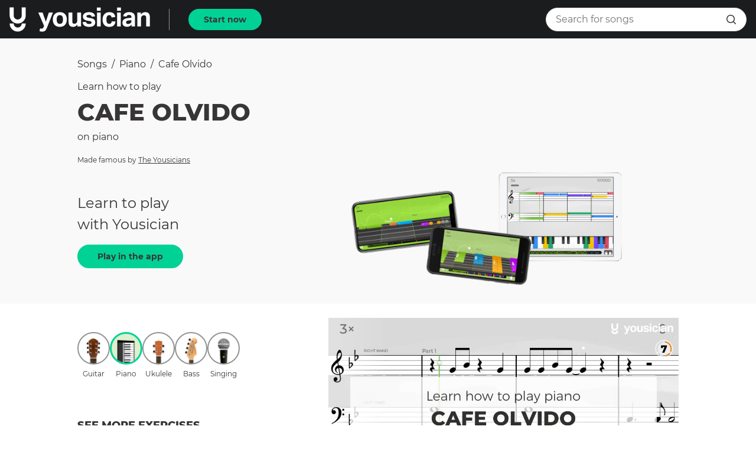

--- FILE ---
content_type: text/html; charset=utf-8
request_url: https://yousician.com/songs/piano/cafe-olvido/58e56088e8dec3701a8a7ea2
body_size: 35148
content:
<!DOCTYPE html><html lang="en"><head><meta charSet="UTF-8" data-next-head=""/><title data-next-head="">Learn how to play Cafe Olvido on Piano | Yousician</title><meta name="description" content="Learn to play Cafe Olvido made famous by The Yousicians on Piano with the Yousician app! Perfect for beginners and advanced musicians." data-next-head=""/><meta name="viewport" content="width=device-width, initial-scale=1, maximum-scale=1.0, user-scalable=no, shrink-to-fit=no" data-next-head=""/><link rel="icon" sizes="192x192" href="/songs/touch-icon.png" data-next-head=""/><link rel="canonical" href="https://yousician.com/songs/piano/cafe-olvido/58e5605ee8dec3701a8a7ea0" data-next-head=""/><meta name="theme-color" content="#383635" data-next-head=""/><meta property="og:url" content="https://yousician.com/songs/piano/cafe-olvido/58e56088e8dec3701a8a7ea2" data-next-head=""/><meta property="og:title" content="Learn how to play Cafe Olvido on Piano | Yousician" data-next-head=""/><meta property="og:description" content="Learn to play Cafe Olvido made famous by The Yousicians on Piano with the Yousician app! Perfect for beginners and advanced musicians." data-next-head=""/><meta property="og:type" content="website" data-next-head=""/><meta property="og:locale" content="en_US" data-next-head=""/><meta property="og:site_name" content="Yousician" data-next-head=""/><meta property="fb:pages" content="245680685625507" data-next-head=""/><meta property="fb:app_id" content="305845882934506" data-next-head=""/><meta property="og:video" content="https://d3mzlbmn9ukddk.cloudfront.net/exercises/video/e9d62fd9-9bda-49f5-8442-91dce3645e6e.mp4" data-next-head=""/><meta property="og:video:type" content="video/mp4" data-next-head=""/><meta property="og:video:width" content="960" data-next-head=""/><meta property="og:video:height" content="540" data-next-head=""/><meta property="og:image" content="https://d3mzlbmn9ukddk.cloudfront.net/exercises/image/97b83b41-aa18-4e62-a00a-2577bb9e6c2a.jpg" data-next-head=""/><meta property="og:image:alt" content="Learn how to play Cafe Olvido on Piano | Yousician" data-next-head=""/><meta property="og:image:type" content="image/jpeg" data-next-head=""/><meta property="og:image:width" content="960" data-next-head=""/><meta property="og:image:height" content="540" data-next-head=""/><meta name="twitter:card" content="summary" data-next-head=""/><meta name="twitter:site" content="@yousician" data-next-head=""/><meta name="twitter:creator" content="@yousician" data-next-head=""/><meta name="twitter:title" content="Learn how to play Cafe Olvido on Piano | Yousician" data-next-head=""/><meta name="twitter:description" content="Learn to play Cafe Olvido made famous by The Yousicians on Piano with the Yousician app! Perfect for beginners and advanced musicians." data-next-head=""/><meta name="twitter:image" content="https://d3mzlbmn9ukddk.cloudfront.net/exercises/image/97b83b41-aa18-4e62-a00a-2577bb9e6c2a.jpg" data-next-head=""/><link data-next-font="" rel="preconnect" href="/" crossorigin="anonymous"/><link rel="preload" href="/songs/_next/static/css/f4defb2f6f6f3b7a.css" as="style"/><link rel="stylesheet" href="/songs/_next/static/css/f4defb2f6f6f3b7a.css" data-n-g=""/><noscript data-n-css=""></noscript><script defer="" nomodule="" src="/songs/_next/static/chunks/polyfills-42372ed130431b0a.js"></script><script src="/songs/_next/static/chunks/webpack-700cc699d3607c6b.js" defer=""></script><script src="/songs/_next/static/chunks/framework-d8f01f7e25201916.js" defer=""></script><script src="/songs/_next/static/chunks/main-eab9670c6f13cdc5.js" defer=""></script><script src="/songs/_next/static/chunks/pages/_app-9255cbd2e42a207f.js" defer=""></script><script src="/songs/_next/static/chunks/pages/%5Binstrument%5D/%5B...exerciseInfo%5D-cb7b56de7444a879.js" defer=""></script><script src="/songs/_next/static/SFs_SSm9j5rXnL2uOuOp3/_buildManifest.js" defer=""></script><script src="/songs/_next/static/SFs_SSm9j5rXnL2uOuOp3/_ssgManifest.js" defer=""></script><style data-styled="" data-styled-version="6.1.18">.fcaPtQ{display:inline-flex;justify-content:center;align-items:center;cursor:pointer;text-decoration:none;border:none;height:36px;border-radius:18px;padding:0 24px;outline:none;font-size:0.875rem;font-weight:700;font-family:"Montserrat","Helvetica","Arial",sans-serif;color:#FFFFFF;transition:background-color 300ms cubic-bezier(0.4, 0, 0.2, 1) 0ms,border-color 300ms cubic-bezier(0.4, 0, 0.2, 1) 0ms,color 300ms cubic-bezier(0.4, 0, 0.2, 1) 0ms;color:#383635;background-color:#00d296;border:2px solid #00d296;}/*!sc*/
.fcaPtQ:hover,.fcaPtQ:focus{background-color:#1b1c1e;color:#00d296;}/*!sc*/
.fcaPtQ:active{background-color:#009371;}/*!sc*/
.fJFioJ{display:inline-flex;justify-content:center;align-items:center;cursor:pointer;text-decoration:none;border:none;height:40px;border-radius:20px;padding:0 32px;outline:none;font-size:0.875rem;font-weight:700;font-family:"Montserrat","Helvetica","Arial",sans-serif;color:#FFFFFF;transition:background-color 300ms cubic-bezier(0.4, 0, 0.2, 1) 0ms,border-color 300ms cubic-bezier(0.4, 0, 0.2, 1) 0ms,color 300ms cubic-bezier(0.4, 0, 0.2, 1) 0ms;color:#383635;background-color:#00d296;border:2px solid #00d296;}/*!sc*/
.fJFioJ:hover,.fJFioJ:focus{background-color:#1b1c1e;color:#00d296;}/*!sc*/
.fJFioJ:active{background-color:#009371;}/*!sc*/
data-styled.g1[id="sc-7aa0ac1c-0"]{content:"fcaPtQ,fJFioJ,"}/*!sc*/
.kSCnpc{height:340px;position:relative;}/*!sc*/
data-styled.g2[id="sc-bc0065c9-0"]{content:"kSCnpc,"}/*!sc*/
.ffyCYJ{font-size:2rem;font-weight:800;font-family:"Montserrat","Helvetica","Arial",sans-serif;color:#383635;text-transform:uppercase;text-align:center;color:#FFFFFF;margin-top:0;margin-bottom:16px;}/*!sc*/
@media (max-width:619px){.ffyCYJ{font-size:1.5rem;font-weight:800;font-family:"Montserrat","Helvetica","Arial",sans-serif;color:#383635;text-transform:uppercase;color:#FFFFFF;}}/*!sc*/
data-styled.g3[id="sc-bc0065c9-1"]{content:"ffyCYJ,"}/*!sc*/
.kDxCzy{font-size:1.25rem;font-weight:400;font-family:"Montserrat","Helvetica","Arial",sans-serif;color:#383635;text-align:center;color:#FFFFFF;margin-top:0;margin-bottom:16px;}/*!sc*/
@media (max-width:619px){.kDxCzy{padding-left:8px;padding-right:8px;}}/*!sc*/
data-styled.g4[id="sc-bc0065c9-2"]{content:"kDxCzy,"}/*!sc*/
.ivzpYa{width:100%;height:100%;object-fit:cover;filter:brightness(70%) grayscale(15%);}/*!sc*/
data-styled.g5[id="sc-bc0065c9-3"]{content:"ivzpYa,"}/*!sc*/
.hsUDrJ{position:absolute;left:0;right:0;top:0;bottom:0;}/*!sc*/
data-styled.g6[id="sc-bc0065c9-4"]{content:"hsUDrJ,"}/*!sc*/
.foFXCa{padding:16px;margin:0 auto;width:100%;max-width:660px;height:100%;display:flex;flex-direction:column;align-items:center;justify-content:center;}/*!sc*/
data-styled.g7[id="sc-bc0065c9-5"]{content:"foFXCa,"}/*!sc*/
.rTsmW{text-decoration:none;}/*!sc*/
data-styled.g8[id="sc-feab20b2-0"]{content:"rTsmW,"}/*!sc*/
.eCysFz{display:block;margin:0;text-decoration:none;text-align:inherit;font-size:1rem;font-weight:400;font-family:"Montserrat","Helvetica","Arial",sans-serif;color:#383635;line-height:1.25rem;overflow:hidden;text-overflow:ellipsis;white-space:nowrap;text-transform:capitalize;}/*!sc*/
@media (max-width: 959px){.eCysFz{font-size:1.125rem;line-height:1.75rem;}}/*!sc*/
.kTthKH{display:block;margin:0;text-decoration:none;text-align:inherit;font-size:1rem;font-weight:400;font-family:"Montserrat","Helvetica","Arial",sans-serif;color:#383635;line-height:1.25rem;margin-bottom:8px;overflow:hidden;text-overflow:ellipsis;white-space:nowrap;}/*!sc*/
@media (max-width: 959px){.kTthKH{font-size:1.125rem;line-height:1.75rem;}}/*!sc*/
.euHOpb{display:block;margin:0;text-decoration:none;text-align:inherit;font-size:2.5rem;font-weight:800;font-family:"Montserrat","Helvetica","Arial",sans-serif;color:#383635;text-transform:uppercase;margin-bottom:16px;overflow:hidden;text-overflow:ellipsis;white-space:nowrap;}/*!sc*/
@media (max-width: 959px){.euHOpb{font-size:1.5rem;}}/*!sc*/
.hParxt{display:block;margin:0;text-decoration:none;text-align:inherit;font-size:1rem;line-height:1.25rem;font-weight:400;font-family:"Montserrat","Helvetica","Arial",sans-serif;color:#383635;margin-top:8px;text-transform:none;}/*!sc*/
.iyDKTa{display:block;margin:0;text-decoration:none;text-align:inherit;font-size:0.75rem;font-weight:400;font-family:"Montserrat","Helvetica","Arial",sans-serif;color:#383635;margin-bottom:8px;overflow:hidden;text-overflow:ellipsis;white-space:nowrap;}/*!sc*/
@media (max-width: 959px){.iyDKTa{font-size:0.875rem;}}/*!sc*/
.kKNNGb{display:block;margin:0;text-decoration:none;text-align:inherit;font-size:1rem;line-height:1.25rem;font-weight:400;font-family:"Montserrat","Helvetica","Arial",sans-serif;color:#383635;}/*!sc*/
.jrTjtV{display:block;margin:0;text-decoration:none;text-align:center;font-size:0.75rem;font-weight:400;font-family:"Montserrat","Helvetica","Arial",sans-serif;color:#383635;text-transform:capitalize;}/*!sc*/
@media (max-width: 959px){.jrTjtV{font-size:0.875rem;}}/*!sc*/
.cdVPXF{display:block;margin:0;text-decoration:none;text-align:inherit;font-size:1.125rem;font-weight:800;font-family:"Montserrat","Helvetica","Arial",sans-serif;color:#383635;text-transform:uppercase;margin-bottom:16px;}/*!sc*/
.YsZVV{display:block;margin:0;text-decoration:none;text-align:inherit;font-size:1rem;font-weight:400;font-family:"Montserrat","Helvetica","Arial",sans-serif;color:#383635;line-height:1.25rem;margin-bottom:16px;}/*!sc*/
@media (max-width: 959px){.YsZVV{font-size:1.125rem;line-height:1.75rem;}}/*!sc*/
.ewKFSO{display:block;margin:0;text-decoration:none;text-align:inherit;font-size:0.875rem;font-weight:400;font-family:"Montserrat","Helvetica","Arial",sans-serif;color:#383635;margin-bottom:16px;text-transform:uppercase;}/*!sc*/
.fcDCIt{display:block;margin:0;text-decoration:none;text-align:inherit;font-size:1.25rem;font-weight:800;font-family:"Montserrat","Helvetica","Arial",sans-serif;color:#383635;text-transform:uppercase;margin-bottom:16px;text-transform:capitalize;}/*!sc*/
.isPQAr{display:block;margin:0;text-decoration:none;text-align:inherit;font-size:1.25rem;font-weight:800;font-family:"Montserrat","Helvetica","Arial",sans-serif;color:#383635;text-transform:uppercase;margin-bottom:16px;text-transform:uppercase;}/*!sc*/
.jSbJqP{display:block;margin:0;text-decoration:none;text-align:inherit;font-size:1rem;font-weight:400;font-family:"Montserrat","Helvetica","Arial",sans-serif;color:#383635;line-height:1.25rem;}/*!sc*/
@media (max-width: 959px){.jSbJqP{font-size:1.125rem;line-height:1.75rem;}}/*!sc*/
.jVwyPO{display:block;margin:0;text-decoration:none;text-align:inherit;font-size:1.125rem;font-weight:800;font-family:"Montserrat","Helvetica","Arial",sans-serif;color:#383635;text-transform:uppercase;margin-bottom:8px;}/*!sc*/
.OVDsp{display:block;margin:0;text-decoration:none;text-align:inherit;font-size:0.875rem;font-weight:700;font-family:"Montserrat","Helvetica","Arial",sans-serif;color:#383635;overflow:hidden;text-overflow:ellipsis;white-space:nowrap;}/*!sc*/
.gbKsuu{display:block;margin:0;text-decoration:none;text-align:inherit;font-size:1rem;line-height:1.25rem;font-weight:400;font-family:"Montserrat","Helvetica","Arial",sans-serif;color:#383635;overflow:hidden;text-overflow:ellipsis;white-space:nowrap;}/*!sc*/
.khFbPw{display:block;margin:0;text-decoration:none;text-align:center;font-size:1.25rem;font-weight:800;font-family:"Montserrat","Helvetica","Arial",sans-serif;color:#383635;text-transform:uppercase;margin-bottom:32px;}/*!sc*/
data-styled.g9[id="sc-785281b8-0"]{content:"eCysFz,kTthKH,euHOpb,hParxt,iyDKTa,kKNNGb,jrTjtV,cdVPXF,YsZVV,ewKFSO,fcDCIt,isPQAr,jSbJqP,jVwyPO,OVDsp,gbKsuu,khFbPw,"}/*!sc*/
.hbKPWJ{display:flex;margin-bottom:16px;margin-left:16px;user-select:none;flex-wrap:wrap;align-items:center;}/*!sc*/
.hbKPWJ>a{cursor:pointer;}/*!sc*/
.hbKPWJ>a:last-child{cursor:default;font-weight:700;}/*!sc*/
data-styled.g10[id="sc-6094eb6b-0"]{content:"hbKPWJ,"}/*!sc*/
.jzLeoJ{margin:0 8px;}/*!sc*/
data-styled.g11[id="sc-6094eb6b-1"]{content:"jzLeoJ,"}/*!sc*/
.hUiZTL{user-select:none;width:1em;height:1em;display:inline-block;font-size:16px;fill:#383635;}/*!sc*/
.hGxVAy{user-select:none;width:1em;height:1em;display:inline-block;font-size:24px;fill:#FFFFFF;}/*!sc*/
data-styled.g16[id="sc-81c04e2e-0"]{content:"hUiZTL,hGxVAy,"}/*!sc*/
.iGkleJ{position:relative;overflow:hidden;}/*!sc*/
@media (max-width:959px){.iGkleJ{height:200px;}}/*!sc*/
data-styled.g18[id="sc-46510ee0-1"]{content:"iGkleJ,"}/*!sc*/
.jNNbPE{display:flex;}/*!sc*/
@media (max-width:959px){.jNNbPE{position:absolute;top:0;left:0;transform:translateX(0%);transition:transform 300ms cubic-bezier(0.4, 0, 0.2, 1) 0ms;width:300%;}}/*!sc*/
data-styled.g19[id="sc-46510ee0-2"]{content:"jNNbPE,"}/*!sc*/
.fNjRA-D{min-width:320px;width:33.333333333333336%;flex-grow:0;flex-shrink:0;text-align:center;padding:0 40px;}/*!sc*/
data-styled.g20[id="sc-46510ee0-3"]{content:"fNjRA-D,"}/*!sc*/
.dHBVVO{display:none;}/*!sc*/
@media (max-width:959px){.dHBVVO{display:flex;justify-content:center;margin-top:8px;}}/*!sc*/
data-styled.g21[id="sc-46510ee0-4"]{content:"dHBVVO,"}/*!sc*/
.dhmBde{display:inline-block;width:10px;height:10px;margin:4px;cursor:pointer;border-radius:50%;background:#939393;}/*!sc*/
.jecSEN{display:inline-block;width:10px;height:10px;margin:4px;cursor:pointer;border-radius:50%;background:#DADADA;}/*!sc*/
data-styled.g22[id="sc-46510ee0-5"]{content:"dhmBde,jecSEN,"}/*!sc*/
.iaoriG{width:35px;height:35px;border-radius:17.5px;border:2px solid #939393;border:none;padding:0;outline:none;display:flex;justify-content:center;align-items:center;background-color:transparent;cursor:pointer;transition:background-color 150ms cubic-bezier(0.4, 0, 0.2, 1) 0ms,border-color 150ms cubic-bezier(0.4, 0, 0.2, 1) 0ms;}/*!sc*/
.iaoriG.active{border:3px solid #00d296;background-color:rgba(138, 207, 95, 0.3);background-color:transparent;border:none;fill:#00d296;color:#00d296;cursor:default;}/*!sc*/
.iaoriG.disabled{cursor:default;}/*!sc*/
.iaoriG:hover:not(.active):not(.disabled){background-color:#EBEBEB;}/*!sc*/
.kDbxuy{width:55px;height:55px;border-radius:27.5px;border:2px solid #939393;padding:0;outline:none;display:flex;justify-content:center;align-items:center;background-color:transparent;cursor:pointer;transition:background-color 150ms cubic-bezier(0.4, 0, 0.2, 1) 0ms,border-color 150ms cubic-bezier(0.4, 0, 0.2, 1) 0ms;}/*!sc*/
.kDbxuy.active{border:3px solid #00d296;background-color:rgba(138, 207, 95, 0.3);cursor:default;}/*!sc*/
.kDbxuy.disabled{cursor:default;}/*!sc*/
.kDbxuy:hover:not(.active):not(.disabled){background-color:#EBEBEB;}/*!sc*/
.bybJI{width:24px;height:24px;border-radius:12px;border:2px solid #939393;border:none;padding:0;outline:none;display:flex;justify-content:center;align-items:center;background-color:transparent;cursor:pointer;transition:background-color 150ms cubic-bezier(0.4, 0, 0.2, 1) 0ms,border-color 150ms cubic-bezier(0.4, 0, 0.2, 1) 0ms;}/*!sc*/
.bybJI.active{border:3px solid #00d296;background-color:rgba(138, 207, 95, 0.3);background-color:transparent;border:none;fill:#00d296;color:#00d296;cursor:default;}/*!sc*/
.bybJI.disabled{cursor:default;}/*!sc*/
.bybJI:hover:not(.active):not(.disabled){background-color:#EBEBEB;}/*!sc*/
data-styled.g27[id="sc-ccd7fdde-0"]{content:"iaoriG,kDbxuy,bybJI,"}/*!sc*/
.mqglw{position:relative;}/*!sc*/
data-styled.g28[id="sc-5643ff0a-0"]{content:"mqglw,"}/*!sc*/
.dUMjcG{border:1px solid #E0E0E0;}/*!sc*/
data-styled.g29[id="sc-5643ff0a-1"]{content:"dUMjcG,"}/*!sc*/
.diAocw{pointer-events:none;}/*!sc*/
data-styled.g30[id="sc-5643ff0a-2"]{content:"diAocw,"}/*!sc*/
.lmjxml{padding:0 16px;height:100%;position:absolute;right:0;top:50%;transform:translateY(-50%);display:flex;align-items:center;}/*!sc*/
data-styled.g31[id="sc-5643ff0a-3"]{content:"lmjxml,"}/*!sc*/
.gHvXt{font-size:0.875rem;font-weight:700;font-family:"Montserrat","Helvetica","Arial",sans-serif;color:#FFFFFF;font-size:0.75rem;color:#E88030;padding:2px 16px;border-radius:4px;border:1px solid #E88030;display:inline-block;text-align:center;}/*!sc*/
@media (max-width:959px){.gHvXt{padding:2px 0;}}/*!sc*/
data-styled.g34[id="sc-fd622e78-0"]{content:"gHvXt,"}/*!sc*/
.iVeIWD{position:fixed;top:0;left:0;width:100%;transition:transform 225ms cubic-bezier(0.0, 0, 0.2, 1) 0ms;transform:translateY(0);z-index:1100;}/*!sc*/
.iVeIWD.hide{transform:translateY(-100%);transition:transform 195ms cubic-bezier(0.4, 0, 1, 1) 0ms;}/*!sc*/
data-styled.g36[id="sc-b7969452-0"]{content:"iVeIWD,"}/*!sc*/
.jSAKiO{margin-bottom:40px;}/*!sc*/
data-styled.g37[id="sc-7a607c4f-0"]{content:"jSAKiO,"}/*!sc*/
.fnBYBB{padding:16px 16px;display:flex;align-items:center;justify-content:center;font-size:1rem;line-height:1.25rem;font-weight:400;font-family:"Montserrat","Helvetica","Arial",sans-serif;color:#383635;}/*!sc*/
.fnBYBB.align-left{justify-content:flex-start;}/*!sc*/
.hQWoIS{padding:16px 16px;display:flex;align-items:center;justify-content:center;font-size:0.875rem;font-weight:700;font-family:"Montserrat","Helvetica","Arial",sans-serif;color:#383635;}/*!sc*/
.hQWoIS.align-left{justify-content:flex-start;}/*!sc*/
data-styled.g38[id="sc-c352b477-0"]{content:"fnBYBB,hQWoIS,"}/*!sc*/
.jouzea{border-bottom:1px solid #F9F9F9;display:flex;transition:background-color 200ms cubic-bezier(0.4, 0, 0.2, 1) 0ms;}/*!sc*/
data-styled.g39[id="sc-140c98bf-0"]{content:"jouzea,"}/*!sc*/
.cCZHNC{cursor:pointer;text-decoration:none;}/*!sc*/
.cCZHNC:hover{background-color:#EBEBEB;}/*!sc*/
.cCZHNC.active{background-color:#F9F9F9;}/*!sc*/
data-styled.g40[id="sc-d7a9dc50-0"]{content:"cCZHNC,"}/*!sc*/
.fpCdDH{display:flex;justify-content:center;background:#000000;margin-right:16px;}/*!sc*/
@media (max-width:959px){.fpCdDH{margin:0;}}/*!sc*/
data-styled.g44[id="sc-3a139054-0"]{content:"fpCdDH,"}/*!sc*/
.dGENYj{width:100%;}/*!sc*/
data-styled.g45[id="sc-3a139054-1"]{content:"dGENYj,"}/*!sc*/
.fNEnrb{display:flex;align-items:center;}/*!sc*/
data-styled.g46[id="sc-f4c294c2-0"]{content:"fNEnrb,"}/*!sc*/
.kdfZnO{flex-grow:1;display:flex;align-items:center;background-color:#FFFFFF;height:40px;border:1px solid #E0E0E0;border-radius:20px;padding:0 8px 0 16px;transition:width 375ms cubic-bezier(0.4, 0, 0.2, 1) 0ms,padding 375ms cubic-bezier(0.4, 0, 0.2, 1) 0ms,background-color 375ms cubic-bezier(0.4, 0, 0.2, 1) 0ms,border 375ms cubic-bezier(0.4, 0, 0.2, 1) 0ms,color 375ms cubic-bezier(0.4, 0, 0.2, 1) 0ms;}/*!sc*/
.kdfZnO .openBtn{display:none;}/*!sc*/
.kdfZnO .submitBtn{display:flex;}/*!sc*/
@media (max-width:959px){.kdfZnO.close{width:35px;background-color:transparent;padding:0;border:none;color:transparent;}.kdfZnO.close input{width:0;padding:0;color:transparent;background-color:transparent;opacity:0;}.kdfZnO.close .openBtn{display:flex;}.kdfZnO.close .submitBtn{display:none;}}/*!sc*/
data-styled.g47[id="sc-f4c294c2-1"]{content:"kdfZnO,"}/*!sc*/
.bLSgKN{outline:none;border:none;width:calc(100% - 35px);font-size:1rem;line-height:1.25rem;font-weight:400;font-family:"Montserrat","Helvetica","Arial",sans-serif;color:#383635;height:100%;border-radius:20px;transition:width 375ms cubic-bezier(0.4, 0, 0.2, 1) 0ms,padding 375ms cubic-bezier(0.4, 0, 0.2, 1) 0ms,background-color 375ms cubic-bezier(0.4, 0, 0.2, 1) 0ms,opacity 375ms cubic-bezier(0.4, 0, 0.2, 1) 0ms;}/*!sc*/
data-styled.g48[id="sc-f4c294c2-2"]{content:"bLSgKN,"}/*!sc*/
.Zxocj{font-size:12px;width:12px;}/*!sc*/
data-styled.g56[id="sc-ace83526-0"]{content:"Zxocj,"}/*!sc*/
.eMBnTO{font-weight:bold;font-size:0.875rem;margin-right:8px;}/*!sc*/
data-styled.g57[id="sc-9a92bc8a-0"]{content:"eMBnTO,"}/*!sc*/
.bpWgvp{color:#fff;display:inline;}/*!sc*/
@media (min-width:850px){.bpWgvp{pointer-events:none;}}/*!sc*/
.bpWgvp label{font-family:Montserrat,'Helvetica Neue',sans-serif;}/*!sc*/
data-styled.g58[id="sc-9a92bc8a-1"]{content:"bpWgvp,"}/*!sc*/
@media (min-width:850px){.kEfiHX{display:none;}}/*!sc*/
data-styled.g59[id="sc-9a92bc8a-2"]{content:"kEfiHX,"}/*!sc*/
.dZEKpy{overflow:hidden;}/*!sc*/
@media (min-width:320px){.dZEKpy{height:0;}}/*!sc*/
@media (min-width:850px){.dZEKpy{height:auto;}}/*!sc*/
data-styled.g60[id="sc-9a92bc8a-3"]{content:"dZEKpy,"}/*!sc*/
.dXLeN{padding:0;}/*!sc*/
data-styled.g61[id="sc-136649ef-0"]{content:"dXLeN,"}/*!sc*/
.fqEqsa{padding:32px 16px;margin:0 auto;}/*!sc*/
@media (min-width:850px){.fqEqsa{display:flex;max-width:1200px;align-items:center;}}/*!sc*/
data-styled.g62[id="sc-136649ef-1"]{content:"fqEqsa,"}/*!sc*/
.LfMTT{width:200px;margin-left:auto;margin-right:auto;margin-bottom:16px;}/*!sc*/
@media (min-width:850px){.LfMTT{margin-bottom:0;}}/*!sc*/
data-styled.g63[id="sc-136649ef-2"]{content:"LfMTT,"}/*!sc*/
.cDrevv{flex:1 1 auto;margin-top:0!important;line-height:1!important;text-align:center;width:300px;margin-left:auto;margin-right:auto;}/*!sc*/
.cDrevv .badges__badge:not(:first-child){margin-top:16px;margin-left:0;}/*!sc*/
@media (min-width:850px){.cDrevv{text-align:right;}.cDrevv .badges__badge:not(:first-child){margin-top:0;margin-left:16px;}}/*!sc*/
data-styled.g64[id="sc-136649ef-3"]{content:"cDrevv,"}/*!sc*/
.diQsff{height:1px;background:rgba(255,255,255,0.5);}/*!sc*/
data-styled.g65[id="sc-136649ef-4"]{content:"diQsff,"}/*!sc*/
.jyHfrF{margin:0 auto;max-width:1200px;padding:56px 16px;}/*!sc*/
data-styled.g66[id="sc-136649ef-5"]{content:"jyHfrF,"}/*!sc*/
.llrnnB{display:block;}/*!sc*/
@media (min-width:850px){.llrnnB{display:flex;flex-flow:row wrap;}}/*!sc*/
data-styled.g67[id="sc-136649ef-6"]{content:"llrnnB,"}/*!sc*/
.euttyj{flex:1 1 auto;}/*!sc*/
data-styled.g68[id="sc-136649ef-7"]{content:"euttyj,"}/*!sc*/
.dMqraS{margin-bottom:24px;}/*!sc*/
data-styled.g69[id="sc-136649ef-8"]{content:"dMqraS,"}/*!sc*/
.gxINKq.footer__link{line-height:2rem;}/*!sc*/
data-styled.g70[id="sc-136649ef-9"]{content:"gxINKq,"}/*!sc*/
.jkwMpz{display:flex;flex-direction:column;max-width:1200px;margin:0 auto;padding:48px 16px;}/*!sc*/
@media (min-width:850px){.jkwMpz{flex-direction:row;}}/*!sc*/
data-styled.g71[id="sc-136649ef-10"]{content:"jkwMpz,"}/*!sc*/
.jYBiUS.footer__link{margin-top:32px;cursor:pointer;}/*!sc*/
@media (min-width:850px){.jYBiUS.footer__link{margin-top:0;margin-left:48px;}}/*!sc*/
data-styled.g72[id="sc-136649ef-11"]{content:"jYBiUS,"}/*!sc*/
.ScILX{display:flex;flex-direction:column;min-height:100vh;}/*!sc*/
data-styled.g73[id="sc-ce854535-0"]{content:"ScILX,"}/*!sc*/
.cfTuOa.active{font-weight:800;}/*!sc*/
.cfTuOa:nth-child(2){flex-grow:1;justify-content:left;text-transform:capitalize;}/*!sc*/
@media (max-width:959px){.cfTuOa:nth-child(2){text-overflow:ellipsis;white-space:nowrap;overflow:hidden;display:block;line-height:2;}}/*!sc*/
@media (max-width:959px){.cfTuOa{padding:8px;}}/*!sc*/
data-styled.g74[id="sc-cc31b837-0"]{content:"cfTuOa,"}/*!sc*/
.kKREpB{width:86px;}/*!sc*/
@media (max-width:959px){.kKREpB{width:72px;}}/*!sc*/
data-styled.g75[id="sc-3192da00-0"]{content:"kKREpB,"}/*!sc*/
@media (max-width:959px){.dngDGf{margin-bottom:32px;}}/*!sc*/
data-styled.g77[id="sc-9c577e23-0"]{content:"dngDGf,"}/*!sc*/
.jHKcVi{padding-right:40px;}/*!sc*/
data-styled.g78[id="sc-9c577e23-1"]{content:"jHKcVi,"}/*!sc*/
.ezZkPf{margin-left:16px;margin-right:16px;margin-bottom:32px;}/*!sc*/
@media (max-width:959px){.ezZkPf{margin:0 16px;}}/*!sc*/
data-styled.g79[id="sc-9c07538-0"]{content:"ezZkPf,"}/*!sc*/
.fxrkUO{margin-bottom:8px;}/*!sc*/
data-styled.g80[id="sc-9c07538-1"]{content:"fxrkUO,"}/*!sc*/
.ikXUof{margin:2px;user-select:none;text-decoration:none;}/*!sc*/
.ikXUof.disabled{opacity:0.3;}/*!sc*/
data-styled.g90[id="sc-20571c06-1"]{content:"ikXUof,"}/*!sc*/
.ddVBYG{margin-bottom:4px;}/*!sc*/
data-styled.g91[id="sc-20571c06-2"]{content:"ddVBYG,"}/*!sc*/
.ifGGeF{width:100%;}/*!sc*/
data-styled.g92[id="sc-20571c06-3"]{content:"ifGGeF,"}/*!sc*/
.hwMMSo{display:flex;padding-top:0;padding-left:16px;padding-right:16px;padding-bottom:32px;align-items:center;}/*!sc*/
@media (max-width:959px){.hwMMSo{justify-content:space-between;}}/*!sc*/
data-styled.g93[id="sc-bf80fb38-0"]{content:"hwMMSo,"}/*!sc*/
.bShkSo{width:100px;flex-grow:0;flex-shrink:0;}/*!sc*/
data-styled.g100[id="sc-1c05ff75-0"]{content:"bShkSo,"}/*!sc*/
.ejIWep{width:calc(50% - 50px);flex-grow:0;flex-shrink:0;}/*!sc*/
data-styled.g101[id="sc-1c05ff75-1"]{content:"ejIWep,"}/*!sc*/
.iuxytV{margin-top:16px;padding-right:16px;}/*!sc*/
@media (max-width:959px){.iuxytV{padding:0 16px;}}/*!sc*/
data-styled.g102[id="sc-3913c412-0"]{content:"iuxytV,"}/*!sc*/
.gXdgwY{margin-left:16px;margin-right:16px;margin-bottom:32px;}/*!sc*/
data-styled.g103[id="sc-d6f2673c-0"]{content:"gXdgwY,"}/*!sc*/
.hnCwxg{display:flex;}/*!sc*/
@media (max-width:619px){.hnCwxg{justify-content:space-between;}}/*!sc*/
data-styled.g104[id="sc-d6f2673c-1"]{content:"hnCwxg,"}/*!sc*/
.dzKcyK{display:block;}/*!sc*/
.dzKcyK:not(:first-child){margin-left:16px;}/*!sc*/
@media (max-width:619px){.dzKcyK{padding:8px 0;width:calc(33% - 16px);display:flex;align-items:center;justify-content:center;}.dzKcyK.social-facebook{background-color:#4460A0;}.dzKcyK.social-pinterest{background-color:#CC2127;}.dzKcyK.social-twitter{background-color:#00AAEC;}}/*!sc*/
data-styled.g105[id="sc-d6f2673c-2"]{content:"dzKcyK,"}/*!sc*/
.hyeWok{width:32px;height:32px;background-size:100%;background-repeat:no-repeat;background-position:center;}/*!sc*/
@media (max-width:619px){.hyeWok{background-image:url(/songs/assets/socials/facebook-white.png);}}/*!sc*/
@media (min-width:620px){.hyeWok{background-image:url(/songs/assets/socials/facebook.png);}}/*!sc*/
.creIlM{width:32px;height:32px;background-size:100%;background-repeat:no-repeat;background-position:center;}/*!sc*/
@media (max-width:619px){.creIlM{background-image:url(/songs/assets/socials/twitter-white.png);}}/*!sc*/
@media (min-width:620px){.creIlM{background-image:url(/songs/assets/socials/twitter.png);}}/*!sc*/
.fwDvLo{width:32px;height:32px;background-size:100%;background-repeat:no-repeat;background-position:center;}/*!sc*/
@media (max-width:619px){.fwDvLo{background-image:url(/songs/assets/socials/pinterest-white.png);}}/*!sc*/
@media (min-width:620px){.fwDvLo{background-image:url(/songs/assets/socials/pinterest.png);}}/*!sc*/
data-styled.g106[id="sc-d6f2673c-3"]{content:"hyeWok,creIlM,fwDvLo,"}/*!sc*/
.eyKxLE{text-align:center;display:inline-block;margin-left:16px;margin-right:16px;}/*!sc*/
data-styled.g108[id="sc-48db364-0"]{content:"eyKxLE,"}/*!sc*/
.bjESnI{margin-left:16px;margin-right:16px;margin-bottom:16px;display:flex;flex-flow:row nowrap;justify-content:space-between;margin-left:32px;margin-right:32px;margin-bottom:16px;}/*!sc*/
data-styled.g109[id="sc-a25afd5d-0"]{content:"bjESnI,"}/*!sc*/
.bbzKHQ{margin-left:16px;margin-right:64px;margin-bottom:32px;}/*!sc*/
@media (max-width:959px){.bbzKHQ{margin-right:16px;margin-bottom:32px;}}/*!sc*/
data-styled.g110[id="sc-da416051-0"]{content:"bbzKHQ,"}/*!sc*/
.cUbgIZ{padding-top:56px;padding-bottom:56px;background-color:#F9F9F9;}/*!sc*/
data-styled.g111[id="sc-8552b407-0"]{content:"cUbgIZ,"}/*!sc*/
.bjBVsX{max-width:1200px;margin:0 auto;}/*!sc*/
@media (max-width:959px){.bjBVsX{max-width:450px;margin:0 auto;}}/*!sc*/
data-styled.g112[id="sc-8552b407-1"]{content:"bjBVsX,"}/*!sc*/
.fhMwie{margin-bottom:16px;max-width:76px;}/*!sc*/
data-styled.g113[id="sc-8552b407-2"]{content:"fhMwie,"}/*!sc*/
.eztFsf{display:flex;align-items:center;justify-content:flex-start;}/*!sc*/
data-styled.g114[id="sc-96921417-0"]{content:"eztFsf,"}/*!sc*/
.jvDTTe{display:flex;flex:1 1 auto;}/*!sc*/
data-styled.g115[id="sc-96921417-1"]{content:"jvDTTe,"}/*!sc*/
.EDYhl{flex:1 1 auto;}/*!sc*/
data-styled.g116[id="sc-96921417-2"]{content:"EDYhl,"}/*!sc*/
.kdPdiH{line-height:0;}/*!sc*/
@media (max-width:959px){.kdPdiH{overflow:hidden;width:32px;}}/*!sc*/
data-styled.g117[id="sc-96921417-3"]{content:"kdPdiH,"}/*!sc*/
.iigINn{transition:opacity 300ms cubic-bezier(0.4, 0, 0.2, 1) 0ms;}/*!sc*/
data-styled.g118[id="sc-96921417-4"]{content:"iigINn,"}/*!sc*/
.dygkCE{position:fixed;width:100%;display:flex;align-items:center;justify-content:space-between;height:65px;background-color:#1b1c1e;transition:background-color 200ms linear 0ms;padding:0 16px;}/*!sc*/
@media (max-width:619px){.dygkCE.searchOpen .sc-96921417-0{opacity:0;}}/*!sc*/
.dygkCE.transparent.top{background-color:transparent;}/*!sc*/
data-styled.g119[id="sc-96921417-5"]{content:"dygkCE,"}/*!sc*/
.kBIOHI{margin-left:32px;padding-left:32px;border-left:1px solid #939393;}/*!sc*/
@media (max-width:959px){.kBIOHI{margin-left:16px;padding-left:16px;}}/*!sc*/
data-styled.g120[id="sc-96921417-6"]{content:"kBIOHI,"}/*!sc*/
.fGezew{display:flex;align-items:center;}/*!sc*/
@media (max-width:959px){.fGezew{position:absolute;top:12px;right:16px;}}/*!sc*/
data-styled.g122[id="sc-96921417-8"]{content:"fGezew,"}/*!sc*/
.jMAKjy{width:340px;max-width:calc(100vw - 32px - 35px - 8px);}/*!sc*/
@media (max-width:619px){.jMAKjy{width:100vw;}}/*!sc*/
data-styled.g123[id="sc-96921417-9"]{content:"jMAKjy,"}/*!sc*/
@media (min-width:850px){.QEVu{display:grid;grid-template-columns:1fr 1.2fr;grid-template-rows:auto;}}/*!sc*/
data-styled.g125[id="sc-b203ad52-0"]{content:"QEVu,"}/*!sc*/
.kIgQVu{width:100%;}/*!sc*/
@media (min-width:850px){.kIgQVu{padding-right:48px;}}/*!sc*/
data-styled.g126[id="sc-b203ad52-1"]{content:"kIgQVu,"}/*!sc*/
.jmSbky{line-height:1.5;font-size:1.5rem;text-align:center;margin:0 auto;width:180px;}/*!sc*/
@media (min-width:850px){.jmSbky{text-align:left;margin:0;}}/*!sc*/
data-styled.g127[id="sc-b203ad52-2"]{content:"jmSbky,"}/*!sc*/
.kGvEac{display:grid;grid-column:2;grid-row:1;align-self:auto;}/*!sc*/
.dBkrzb{display:grid;grid-column:1;grid-row:1;align-self:center;}/*!sc*/
data-styled.g128[id="sc-b203ad52-3"]{content:"kGvEac,dBkrzb,"}/*!sc*/
.iHcsfe{margin-top:16px;display:flex;justify-content:center;padding-bottom:32px;}/*!sc*/
@media (min-width:850px){.iHcsfe{justify-content:space-between;padding-bottom:0;}}/*!sc*/
data-styled.g129[id="sc-b203ad52-4"]{content:"iHcsfe,"}/*!sc*/
.gUmdzy{align-self:center;justify-self:center;}/*!sc*/
data-styled.g130[id="sc-b203ad52-5"]{content:"gUmdzy,"}/*!sc*/
.cskDGh{padding:0 16px;margin-bottom:24px;display:flex;flex-direction:column;}/*!sc*/
data-styled.g131[id="sc-fee70b9e-0"]{content:"cskDGh,"}/*!sc*/
.iHJcPB{text-decoration:underline;cursor:pointer;color:#383635;font-size:0.75rem;}/*!sc*/
@media (max-width:959px){.iHJcPB{font-size:0.875rem;}}/*!sc*/
data-styled.g132[id="sc-fee70b9e-1"]{content:"iHJcPB,"}/*!sc*/
*{box-sizing:border-box;}/*!sc*/
html{font-size:16px;}/*!sc*/
@media (max-width:959px){html{font-size:14px;}}/*!sc*/
data-styled.g138[id="sc-global-bKetJp1"]{content:"sc-global-bKetJp1,"}/*!sc*/
.kFGacc{flex-grow:1;display:flex;flex-direction:column;margin-top:65px;margin-bottom:16px;}/*!sc*/
@media (max-width:959px){.kFGacc{margin-bottom:0;}}/*!sc*/
data-styled.g141[id="sc-5b7f6e64-0"]{content:"kFGacc,"}/*!sc*/
.cutjdB{width:100%;grid-template-columns:42% auto;grid-template-rows:auto auto auto max-content 1fr;display:grid;max-width:1050px;margin:0 auto;}/*!sc*/
@media (max-width:959px){.cutjdB{display:block;}}/*!sc*/
data-styled.g142[id="sc-5b7f6e64-1"]{content:"cutjdB,"}/*!sc*/
.hUtRRM{padding-top:32px;grid-column:1/3;grid-row:1/2;margin-bottom:24px;position:relative;}/*!sc*/
.hUtRRM::after{content:'';background-color:#F9F9F9;position:absolute;z-index:-1;width:100vw;height:100%;left:50%;top:0;transform:translateX(-50%);}/*!sc*/
@media (max-width:959px){.hUtRRM{max-width:450px;margin:0 auto;}}/*!sc*/
data-styled.g143[id="sc-5b7f6e64-2"]{content:"hUtRRM,"}/*!sc*/
.ghHjev{grid-column:2;grid-row:2/4;}/*!sc*/
@media (max-width:959px){.ghHjev{max-width:450px;margin:0 auto;}}/*!sc*/
data-styled.g144[id="sc-5b7f6e64-3"]{content:"ghHjev,"}/*!sc*/
@media (max-width:959px){.cMWKLX{max-width:450px;margin:0 auto;}}/*!sc*/
data-styled.g145[id="sc-5b7f6e64-4"]{content:"cMWKLX,"}/*!sc*/
.erTPgl{grid-column:1;grid-row:3/6;}/*!sc*/
@media (max-width:959px){.erTPgl{max-width:450px;margin:0 auto;}}/*!sc*/
data-styled.g146[id="sc-5b7f6e64-5"]{content:"erTPgl,"}/*!sc*/
.ktSQrW{grid-column:1;grid-row:3;}/*!sc*/
data-styled.g147[id="sc-5b7f6e64-6"]{content:"ktSQrW,"}/*!sc*/
.dckgfw{grid-column:2;grid-row:5;overflow:hidden;}/*!sc*/
@media (max-width:959px){.dckgfw{max-width:450px;margin:0 auto;}}/*!sc*/
data-styled.g148[id="sc-5b7f6e64-7"]{content:"dckgfw,"}/*!sc*/
</style></head><body><div id="__next"><div class="sc-ce854535-0 ScILX"><div class="sc-b7969452-0 iVeIWD"><nav class="sc-96921417-5 dygkCE top"><div class="sc-96921417-0 eztFsf"><a href="https://yousician.com" aria-label="Yousician songs home page" class="sc-96921417-3 kdPdiH"><svg width="238" height="42" viewBox="0 0 238 42" fill="none" xmlns="http://www.w3.org/2000/svg" alt="Yousician logo" class="sc-96921417-4 iigINn"><path d="M51.8955 36.0835C52.7635 36.324 53.6497 36.4442 54.549 36.4442C55.3882 36.4442 56.0627 36.2429 56.5724 35.8377C57.0822 35.4325 57.5162 34.7214 57.8769 33.7019L58.5959 31.7229L48.8394 9.28467H56.1228L61.6075 24.7088L66.7341 9.28467H73.6148L64.1276 33.43C63.5891 34.7789 63.0767 35.9554 62.5983 36.9592C62.1173 37.9631 61.5709 38.8023 60.9565 39.4768C60.3422 40.1512 59.6076 40.6532 58.7527 40.9826C57.8979 41.312 56.8417 41.4767 55.5816 41.4767C54.8026 41.4767 54.0314 41.4244 53.2654 41.3198C52.502 41.2152 51.6995 41.027 50.8603 40.7578L51.8955 36.0835Z" fill="white"></path><path d="M85.3031 33.4744C81.5255 33.4744 78.6028 32.3947 76.5349 30.2379C74.467 28.0785 73.4318 24.9937 73.4318 20.9756C73.4318 19.0567 73.7089 17.3261 74.2631 15.781C74.8173 14.2386 75.6121 12.9341 76.6473 11.8701C77.6825 10.8061 78.9322 9.99045 80.4014 9.42054C81.8706 8.85063 83.5045 8.56567 85.3031 8.56567C87.1305 8.56567 88.7801 8.85063 90.2493 9.42054C91.7185 9.99045 92.9708 10.8087 94.0034 11.8701C95.0386 12.9341 95.8255 14.2386 96.3641 15.781C96.9026 17.3261 97.1745 19.0567 97.1745 20.9756C97.1745 22.9258 96.8974 24.6695 96.3432 26.2146C95.7889 27.7596 94.9942 29.0693 93.9589 30.149C92.9237 31.2287 91.6715 32.0522 90.2049 32.6221C88.7356 33.1894 87.1017 33.4744 85.3031 33.4744ZM85.3031 28.4393C87.1017 28.4393 88.4428 27.7962 89.3265 26.5047C90.2101 25.2159 90.6519 23.3729 90.6519 20.973C90.6519 18.5757 90.2101 16.7457 89.3265 15.4882C88.4428 14.2282 87.1017 13.6007 85.3031 13.6007C83.5045 13.6007 82.1634 14.2308 81.2798 15.4882C80.3962 16.7483 79.9543 18.5757 79.9543 20.973C79.9543 23.4016 80.3883 25.2525 81.2589 26.5256C82.1242 27.8014 83.4731 28.4393 85.3031 28.4393Z" fill="white"></path><path d="M100.1 9.28467H106.395V23.9428C106.395 25.6212 106.696 26.7532 107.294 27.3388C107.893 27.9243 108.716 28.2145 109.767 28.2145C110.578 28.2145 111.244 28.0943 111.767 27.8538C112.29 27.6133 112.795 27.2682 113.273 26.8185C113.751 26.4002 114.133 25.8957 114.421 25.3127C114.706 24.7271 114.847 24.0918 114.847 23.4017V9.28467H121.142V32.7555H115.027V29.519C114.068 30.8994 112.98 31.9033 111.767 32.5307C110.554 33.1607 109.258 33.4744 107.877 33.4744C105.208 33.4744 103.245 32.7764 101.987 31.383C100.727 29.9896 100.1 27.7936 100.1 24.7951V9.28467Z" fill="white"></path><path d="M129.918 25.2918C130.127 26.6721 130.681 27.5714 131.581 27.9897C132.48 28.4106 133.56 28.6197 134.817 28.6197C136.315 28.6197 137.387 28.4341 138.033 28.0577C138.676 27.6838 139 27.0773 139 26.2355C139 25.6368 138.799 25.1114 138.394 24.6617C137.988 24.2121 137.217 23.8984 136.077 23.718L132.841 23.1794C129.991 22.7298 127.871 21.9586 126.478 20.8632C125.084 19.7704 124.386 18.113 124.386 15.8935C124.386 14.7537 124.635 13.7341 125.129 12.8348C125.623 11.9355 126.321 11.1721 127.22 10.5421C128.119 9.91207 129.191 9.42582 130.436 9.08073C131.68 8.73565 133.05 8.56311 134.551 8.56311C136.409 8.56311 137.967 8.75134 139.227 9.12518C140.488 9.50163 141.512 10.001 142.307 10.631C143.102 11.261 143.7 12.0113 144.106 12.8793C144.511 13.7498 144.804 14.6779 144.981 15.6661L139.361 16.385C139.092 15.3053 138.618 14.5106 137.944 14.0008C137.269 13.491 136.182 13.2374 134.684 13.2374C133.845 13.2374 133.147 13.3054 132.592 13.4387C132.038 13.5746 131.604 13.7472 131.288 13.9563C130.974 14.1655 130.749 14.406 130.613 14.6753C130.478 14.9445 130.412 15.2007 130.412 15.4386C130.412 16.1889 130.645 16.7353 131.11 17.0804C131.576 17.4255 132.483 17.7183 133.832 17.9561L136.799 18.4502C138.446 18.7195 139.81 19.0646 140.89 19.4855C141.97 19.9064 142.83 20.424 143.476 21.0357C144.119 21.6501 144.568 22.3769 144.825 23.216C145.078 24.0552 145.206 25.0303 145.206 26.1388C145.206 28.3583 144.367 30.1334 142.689 31.4666C141.01 32.7999 138.417 33.4666 134.909 33.4666C133.5 33.4666 132.159 33.3385 130.885 33.0849C129.61 32.8287 128.472 32.3869 127.469 31.7594C126.465 31.1294 125.639 30.2902 124.995 29.2419C124.35 28.1936 123.984 26.8734 123.895 25.2839H129.918V25.2918Z" fill="white"></path><path d="M148.111 0.64978H154.587V6.31488H148.111V0.64978ZM148.2 9.28468H154.495V32.7555H148.2V9.28468Z" fill="white"></path><path d="M179.514 24.2565C179.273 27.0747 178.306 29.3151 176.614 30.9778C174.92 32.6405 172.379 33.4744 168.994 33.4744C167.015 33.4744 165.308 33.1738 163.867 32.5751C162.427 31.9764 161.25 31.1373 160.338 30.0576C159.423 28.9779 158.741 27.6734 158.291 26.1466C157.841 24.6173 157.617 22.9259 157.617 21.0645C157.617 19.2058 157.878 17.5065 158.403 15.9615C158.926 14.4191 159.684 13.0989 160.675 12.0035C161.663 10.9107 162.879 10.0637 164.317 9.46242C165.755 8.86375 167.404 8.56311 169.263 8.56311C170.853 8.56311 172.238 8.76441 173.422 9.16962C174.607 9.57483 175.603 10.1369 176.413 10.8558C177.224 11.5747 177.851 12.4374 178.301 13.4413C178.75 14.4452 179.048 15.5484 179.2 16.7457L172.86 17.6006C172.709 16.4033 172.366 15.436 171.825 14.7014C171.287 13.9668 170.356 13.6008 169.038 13.6008C168.079 13.6008 167.284 13.8021 166.654 14.2073C166.024 14.6125 165.522 15.1589 165.148 15.8491C164.772 16.5392 164.51 17.3261 164.361 18.2097C164.21 19.0934 164.137 20.0162 164.137 20.9756C164.137 21.9638 164.212 22.9102 164.361 23.8095C164.51 24.7088 164.767 25.5035 165.125 26.1937C165.485 26.8839 165.98 27.4302 166.61 27.8354C167.24 28.2407 168.034 28.442 168.994 28.442C170.254 28.442 171.226 28.0812 171.917 27.3623C172.607 26.6433 173.009 25.6081 173.13 24.2591H179.514V24.2565Z" fill="white"></path><path d="M182.227 0.64978H188.703V6.31488H182.227V0.64978ZM182.319 9.28468H188.614V32.7555H182.319V9.28468Z" fill="white"></path><path d="M206.644 29.7883C205.713 30.8393 204.673 31.6915 203.52 32.3503C202.364 33.0091 200.874 33.3385 199.047 33.3385C197.996 33.3385 197 33.2026 196.056 32.9333C195.112 32.664 194.286 32.2431 193.583 31.6732C192.877 31.1033 192.315 30.3766 191.897 29.4929C191.476 28.6093 191.267 27.5532 191.267 26.3218C191.267 24.7036 191.628 23.3834 192.347 22.3638C193.066 21.3443 194.009 20.5495 195.18 19.9796C196.349 19.4097 197.661 19.0071 199.115 18.7666C200.568 18.5261 202.046 18.3771 203.543 18.317L206.555 18.181V17.0125C206.555 15.5746 206.158 14.5838 205.363 14.0453C204.568 13.5067 203.632 13.2348 202.553 13.2348C200.064 13.2348 198.642 14.1786 198.281 16.0687L192.524 15.5302C192.943 13.0728 194.022 11.2977 195.761 10.2023C197.499 9.10954 199.836 8.56055 202.775 8.56055C204.574 8.56055 206.103 8.77753 207.36 9.2115C208.62 9.64547 209.632 10.2677 210.395 11.0781C211.159 11.8885 211.713 12.8688 212.058 14.0244C212.403 15.1799 212.576 16.4739 212.576 17.9144V32.7529H206.641V29.7883H206.644ZM206.508 22.2776L203.721 22.4135C202.401 22.4736 201.337 22.6096 200.529 22.8187C199.719 23.0279 199.097 23.2919 198.663 23.6056C198.229 23.9193 197.936 24.2879 197.787 24.7062C197.635 25.1271 197.562 25.5898 197.562 26.0996C197.562 26.8787 197.831 27.493 198.372 27.9427C198.911 28.3923 199.661 28.6172 200.621 28.6172C202.239 28.6172 203.559 28.2433 204.579 27.493C205.149 27.0747 205.614 26.5414 205.972 25.8957C206.333 25.2526 206.511 24.45 206.511 23.4906V22.2776H206.508Z" fill="white"></path><path d="M216.463 9.2846H222.578V12.5211C223.506 11.1433 224.609 10.1368 225.882 9.50942C227.156 8.87939 228.484 8.56567 229.861 8.56567C232.528 8.56567 234.507 9.26368 235.796 10.6571C237.085 12.0505 237.73 14.2465 237.73 17.245V32.758H231.438V18.0973C231.438 16.4477 231.124 15.3262 230.494 14.7249C229.864 14.1262 229.025 13.8256 227.976 13.8256C227.166 13.8256 226.471 13.9458 225.885 14.1863C225.299 14.4268 224.753 14.7719 224.243 15.2216C223.822 15.6425 223.472 16.1444 223.187 16.7274C222.902 17.313 222.761 17.9483 222.761 18.6384V32.758H216.466V9.2846H216.463Z" fill="white"></path><path d="M13.9653 34.622C10.2165 34.622 7.16303 31.5712 7.16303 27.8197H0.363342C0.363342 35.32 6.46503 41.4217 13.9653 41.4217C21.4657 41.4217 27.5673 35.32 27.5673 27.8197H20.7676C20.7676 31.5712 17.7168 34.622 13.9653 34.622Z" fill="white"></path><path d="M20.7676 0.615723V14.2177C20.7676 17.9692 17.7168 21.02 13.9653 21.02C10.2139 21.02 7.16565 17.9692 7.16565 14.2177V0.615723H0.363342V14.2177C0.363342 21.718 6.46503 27.8197 13.9653 27.8197C21.4657 27.8197 27.5673 21.718 27.5673 14.2177V0.615723H20.7676Z" fill="white"></path></svg></a><div class="sc-96921417-6 kBIOHI"><a href="https://yousician.onelink.me/7MHE/t1dacm82" target="_blank" class="sc-7aa0ac1c-0 fcaPtQ sc-96921417-7 cUpXgd" variant="primary" sizeMapping="[object Object]">Start now</a></div></div><div class="sc-96921417-1 jvDTTe"><div class="sc-96921417-2 EDYhl"></div><div class="sc-96921417-8 fGezew"><form class="sc-f4c294c2-0 fNEnrb"><div class="sc-f4c294c2-1 kdfZnO sc-96921417-9 jMAKjy close"><input placeholder="Search for songs" aria-label="Search for songs" maxLength="100" class="sc-f4c294c2-2 bLSgKN" value=""/><button class="sc-ccd7fdde-0 iaoriG submitBtn" type="submit" aria-label="submit search" sizeMapping="[object Object]"><svg viewBox="0 0 24 24" shade="dark" color="primary" fontSizeMapping="[object Object]" focusable="false" class="sc-81c04e2e-0 hUiZTL"><path d="M17.087 18.678A10.456 10.456 0 0 1 10.5 21C4.701 21 0 16.299 0 10.5S4.701 0 10.5 0 21 4.701 21 10.5c0 2.494-.87 4.785-2.322 6.587l4.992 4.993a1.125 1.125 0 1 1-1.59 1.59l-4.993-4.992zm-6.587.072a8.25 8.25 0 1 0 0-16.5 8.25 8.25 0 0 0 0 16.5z"></path></svg></button><button class="sc-ccd7fdde-0 iaoriG openBtn" type="button" aria-label="open search" sizeMapping="[object Object]"><svg shade="light" viewBox="0 0 24 24" color="primary" fontSizeMapping="[object Object]" focusable="false" class="sc-81c04e2e-0 hGxVAy"><path d="M17.087 18.678A10.456 10.456 0 0 1 10.5 21C4.701 21 0 16.299 0 10.5S4.701 0 10.5 0 21 4.701 21 10.5c0 2.494-.87 4.785-2.322 6.587l4.992 4.993a1.125 1.125 0 1 1-1.59 1.59l-4.993-4.992zm-6.587.072a8.25 8.25 0 1 0 0-16.5 8.25 8.25 0 0 0 0 16.5z"></path></svg></button></div></form></div></div></nav></div><div class="sc-5b7f6e64-0 kFGacc"><div class="sc-5b7f6e64-1 cutjdB"><div class="sc-5b7f6e64-3 ghHjev"><div class="sc-3a139054-0 fpCdDH"><video src="https://api.yousician.com/library/song/58e56088e8dec3701a8a7ea2/video" poster="https://d3mzlbmn9ukddk.cloudfront.net/exercises/image/97b83b41-aa18-4e62-a00a-2577bb9e6c2a.jpg" controls="" controlsList="nodownload" class="sc-3a139054-1 dGENYj"></video></div></div><div class="sc-5b7f6e64-2 hUtRRM"><div class="sc-6094eb6b-0 hbKPWJ"><a class="sc-feab20b2-0 rTsmW" href="/songs"><p variant="body1res" transform="capitalize" align="inherit" shade="dark" spaceMapping="[object Object]" class="sc-785281b8-0 eCysFz">Songs</p></a><div class="sc-6094eb6b-1 jzLeoJ"> / </div><a class="sc-feab20b2-0 rTsmW" href="/songs/piano"><p variant="body1res" transform="capitalize" align="inherit" shade="dark" spaceMapping="[object Object]" class="sc-785281b8-0 eCysFz">piano</p></a><div class="sc-6094eb6b-1 jzLeoJ"> / </div><a class="sc-feab20b2-0 rTsmW" href="/songs/piano/cafe-olvido/58e56088e8dec3701a8a7ea2"><p variant="body1res" transform="capitalize" align="inherit" shade="dark" spaceMapping="[object Object]" class="sc-785281b8-0 eCysFz">Cafe Olvido</p></a></div><div class="sc-fee70b9e-0 cskDGh"><p variant="body1res" spaceBottom="s" align="inherit" shade="dark" spaceMapping="[object Object]" class="sc-785281b8-0 kTthKH">Learn how to <!-- -->play</p><h1 variant="h1res" spaceBottom="m" align="inherit" shade="dark" spaceMapping="[object Object]" class="sc-785281b8-0 euHOpb">Cafe Olvido<!-- --> <span variant="body1" transform="none" spaceTop="s" align="inherit" shade="dark" spaceMapping="[object Object]" class="sc-785281b8-0 hParxt">on <!-- -->piano</span></h1><p variant="subTitle2" spaceBottom="s" align="inherit" shade="dark" spaceMapping="[object Object]" class="sc-785281b8-0 iyDKTa">Made famous by<!-- --> <a class="sc-feab20b2-0 rTsmW" href="/songs/search/the-yousicians"><span class="sc-fee70b9e-1 iHJcPB">The Yousicians</span></a></p><div class="sc-b203ad52-0 QEVu"><div gridColumn="2" gridRow="1" class="sc-b203ad52-3 kGvEac"><picture class="sc-b203ad52-1 kIgQVu"><source media="(min-width: 0px) and (max-width: 849px)" srcSet="/songs/assets/app-mainplay/app-mainplay.png"/><source media="(min-width: 850px)" srcSet="/songs/assets/app-mainplay/app-mainplay@2x.png"/><img src="/songs/assets/app-mainplay/app-mainplay.png" class="sc-b203ad52-1 kIgQVu" alt="Yousician main gameplay mode"/></picture></div><div gridColumn="1" gridRow="1" align="center" class="sc-b203ad52-3 dBkrzb"><p variant="body1" class="sc-785281b8-0 kKNNGb sc-b203ad52-2 jmSbky" align="inherit" shade="dark" spaceMapping="[object Object]">Learn to play with Yousician</p><div class="sc-b203ad52-4 iHcsfe"><a target="_blank" href="https://yousician.onelink.me/7MHE/t1dacm82" class="sc-7aa0ac1c-0 fJFioJ sc-b203ad52-5 gUmdzy" variant="primary" sizeMapping="[object Object]">Play in the app</a></div></div></div></div></div><div class="sc-5b7f6e64-4 cMWKLX"><div class="sc-bf80fb38-0 hwMMSo"><a class="sc-feab20b2-0 rTsmW" href="/songs/guitar/cafe-olvido/58e3d42ce8dec3701a8a7e02"><span class="sc-20571c06-1 ikXUof"><div class="sc-20571c06-2 ddVBYG"><button sizeMapping="[object Object]" class="sc-ccd7fdde-0 kDbxuy"><img src="/songs/assets/instruments/guitar.png" alt="guitar" class="sc-20571c06-3 ifGGeF"/></button></div><p variant="subTitle2" align="center" transform="capitalize" shade="dark" spaceMapping="[object Object]" class="sc-785281b8-0 jrTjtV">guitar</p></span></a><a class="sc-feab20b2-0 rTsmW" href="/songs/piano/cafe-olvido/58e5605ee8dec3701a8a7ea0"><span class="sc-20571c06-1 ikXUof"><div class="sc-20571c06-2 ddVBYG"><button class="sc-ccd7fdde-0 kDbxuy active" sizeMapping="[object Object]"><img src="/songs/assets/instruments/piano.png" alt="piano" class="sc-20571c06-3 ifGGeF"/></button></div><p variant="subTitle2" align="center" transform="capitalize" shade="dark" spaceMapping="[object Object]" class="sc-785281b8-0 jrTjtV">piano</p></span></a><a class="sc-feab20b2-0 rTsmW" href="/songs/ukulele/cafe-olvido/58e3d7a8e8dec3701a8a7e1c"><span class="sc-20571c06-1 ikXUof"><div class="sc-20571c06-2 ddVBYG"><button sizeMapping="[object Object]" class="sc-ccd7fdde-0 kDbxuy"><img src="/songs/assets/instruments/ukulele.png" alt="ukulele" class="sc-20571c06-3 ifGGeF"/></button></div><p variant="subTitle2" align="center" transform="capitalize" shade="dark" spaceMapping="[object Object]" class="sc-785281b8-0 jrTjtV">ukulele</p></span></a><a class="sc-feab20b2-0 rTsmW" href="/songs/bass/cafe-olvido/58e3d5a6e8dec3701a8a7e0f"><span class="sc-20571c06-1 ikXUof"><div class="sc-20571c06-2 ddVBYG"><button sizeMapping="[object Object]" class="sc-ccd7fdde-0 kDbxuy"><img src="/songs/assets/instruments/bass.png" alt="bass" class="sc-20571c06-3 ifGGeF"/></button></div><p variant="subTitle2" align="center" transform="capitalize" shade="dark" spaceMapping="[object Object]" class="sc-785281b8-0 jrTjtV">bass</p></span></a><a class="sc-feab20b2-0 rTsmW" href="/songs/voice/cafe-olvido/5a537ab5e8dec36065c282c7"><span class="sc-20571c06-1 ikXUof"><div class="sc-20571c06-2 ddVBYG"><button sizeMapping="[object Object]" class="sc-ccd7fdde-0 kDbxuy"><img src="/songs/assets/instruments/voice.png" alt="voice" class="sc-20571c06-3 ifGGeF"/></button></div><p variant="subTitle2" align="center" transform="capitalize" shade="dark" spaceMapping="[object Object]" class="sc-785281b8-0 jrTjtV">singing</p></span></a></div></div><div class="sc-5b7f6e64-5 erTPgl"><div class="sc-5b7f6e64-6 ktSQrW"><div class="sc-9c07538-0 ezZkPf"><div class="sc-9c07538-1 fxrkUO"><h3 variant="h5" spaceBottom="m" align="inherit" shade="dark" spaceMapping="[object Object]" class="sc-785281b8-0 cdVPXF">see more exercises</h3><p variant="body1res" spaceBottom="m" align="inherit" shade="dark" spaceMapping="[object Object]" class="sc-785281b8-0 YsZVV">Choose a <!-- -->piano<!-- --> exercise below for a preview of how<!-- --> <!-- -->Cafe Olvido<!-- --> looks and sounds in Yousician.</p></div><div class="sc-9c577e23-0 dngDGf"><div class="sc-5643ff0a-0 mqglw"><div class="sc-5643ff0a-1 dUMjcG"><div class="sc-5643ff0a-2 diAocw"><div class="sc-9c577e23-1 jHKcVi"><a href="/songs/piano/cafe-olvido/58e56088e8dec3701a8a7ea2" class="sc-140c98bf-0 sc-d7a9dc50-0 jouzea cCZHNC"><div variant="body1" class="sc-c352b477-0 sc-cc31b837-0 fnBYBB cfTuOa"><span variant="medium" class="sc-fd622e78-0 sc-3192da00-0 gHvXt kKREpB">Medium</span></div><div variant="body1" class="sc-c352b477-0 sc-cc31b837-0 fnBYBB cfTuOa">Solo Piano</div></a></div></div><div class="sc-5643ff0a-3 lmjxml"><button sizeMapping="[object Object]" class="sc-ccd7fdde-0 bybJI"><svg viewBox="0 0 24 24" shade="dark" color="primary" fontSizeMapping="[object Object]" focusable="false" class="sc-81c04e2e-0 hUiZTL"><path d="M5 6h14l-7 11z"></path></svg></button></div></div></div></div></div></div><div class="sc-a25afd5d-0 bjESnI"><div class="sc-48db364-0 eyKxLE"><p variant="subTitle" spaceBottom="m" transform="uppercase" align="inherit" shade="dark" spaceMapping="[object Object]" class="sc-785281b8-0 ewKFSO">key</p><p variant="h4" spaceBottom="m" transform="capitalize" align="inherit" shade="dark" spaceMapping="[object Object]" class="sc-785281b8-0 fcDCIt">G<!-- -->m</p></div><div class="sc-48db364-0 eyKxLE"><p variant="subTitle" spaceBottom="m" transform="uppercase" align="inherit" shade="dark" spaceMapping="[object Object]" class="sc-785281b8-0 ewKFSO">time signature</p><p variant="h4" spaceBottom="m" transform="uppercase" align="inherit" shade="dark" spaceMapping="[object Object]" class="sc-785281b8-0 isPQAr">9<!-- --> /<!-- --> <!-- -->4</p></div><div class="sc-48db364-0 eyKxLE"><p variant="subTitle" spaceBottom="m" transform="uppercase" align="inherit" shade="dark" spaceMapping="[object Object]" class="sc-785281b8-0 ewKFSO">level</p><p variant="h4" spaceBottom="m" transform="uppercase" align="inherit" shade="dark" spaceMapping="[object Object]" class="sc-785281b8-0 isPQAr">medium</p></div></div><div class="sc-da416051-0 bbzKHQ"><h3 variant="h5" spaceBottom="m" align="inherit" shade="dark" spaceMapping="[object Object]" class="sc-785281b8-0 cdVPXF">Other info</h3><p variant="body1res" align="inherit" shade="dark" spaceMapping="[object Object]" class="sc-785281b8-0 jSbJqP">Tempo:<!-- --> <!-- -->90 bpm</p></div><div class="sc-d6f2673c-0 gXdgwY"><h3 variant="h5" spaceBottom="m" align="inherit" shade="dark" spaceMapping="[object Object]" class="sc-785281b8-0 cdVPXF">share this song</h3><div class="sc-d6f2673c-1 hnCwxg"><a class="sc-d6f2673c-2 dzKcyK social-facebook" href="https://www.facebook.com/sharer/sharer.php?u=https%3A%2F%2Fyousician.com%2Fsongs%2Fpiano%2Fcafe-olvido%2F58e56088e8dec3701a8a7ea2" rel="nofollow" target="_blank" title="Share on Facebook"><div mobile="/songs/assets/socials/facebook-white.png" desktop="/songs/assets/socials/facebook.png" class="sc-d6f2673c-3 hyeWok"></div></a><a class="sc-d6f2673c-2 dzKcyK social-twitter" href="https://twitter.com/share?url=https%3A%2F%2Fyousician.com%2Fsongs%2Fpiano%2Fcafe-olvido%2F58e56088e8dec3701a8a7ea2" rel="nofollow" target="_blank" title="Share on Twitter"><div mobile="/songs/assets/socials/twitter-white.png" desktop="/songs/assets/socials/twitter.png" class="sc-d6f2673c-3 creIlM"></div></a><a class="sc-d6f2673c-2 dzKcyK social-pinterest" href="https://pinterest.com/pin/create/button/?url=https%3A%2F%2Fyousician.com%2Fsongs%2Fpiano%2Fcafe-olvido%2F58e56088e8dec3701a8a7ea2" rel="nofollow" target="_blank" title="Share on Pinterest"><div mobile="/songs/assets/socials/pinterest-white.png" desktop="/songs/assets/socials/pinterest.png" class="sc-d6f2673c-3 fwDvLo"></div></a></div></div></div><div class="sc-5b7f6e64-7 dckgfw"><div class="sc-3913c412-0 iuxytV"><h3 variant="h5" spaceBottom="s" align="inherit" shade="dark" spaceMapping="[object Object]" class="sc-785281b8-0 jVwyPO">More songs you might like</h3><div class="sc-7a607c4f-0 jSAKiO"><div class="sc-140c98bf-0 jouzea"><div class="sc-c352b477-0 sc-1c05ff75-1 fnBYBB ejIWep align-left" variant="body1"><p variant="body2" align="inherit" shade="dark" spaceMapping="[object Object]" class="sc-785281b8-0 OVDsp">Song</p></div><div class="sc-c352b477-0 sc-1c05ff75-1 fnBYBB ejIWep align-left" variant="body1"><p variant="body2" align="inherit" shade="dark" spaceMapping="[object Object]" class="sc-785281b8-0 OVDsp">Made Famous By</p></div><div variant="body2" class="sc-c352b477-0 sc-1c05ff75-0 hQWoIS bShkSo">Preview</div></div><a class="sc-feab20b2-0 rTsmW" href="/songs/piano/crazy-for-you/5c98d50de8dec346a1b4f8ec"><div class="sc-140c98bf-0 sc-d7a9dc50-0 jouzea cCZHNC"><div class="sc-c352b477-0 sc-1c05ff75-1 fnBYBB ejIWep align-left" variant="body1"><p variant="body1" align="inherit" shade="dark" spaceMapping="[object Object]" class="sc-785281b8-0 gbKsuu">Crazy For You</p></div><div class="sc-c352b477-0 sc-1c05ff75-1 fnBYBB ejIWep align-left" variant="body1"><p variant="body1" align="inherit" shade="dark" spaceMapping="[object Object]" class="sc-785281b8-0 gbKsuu">The Yousicians</p></div><div variant="body1" class="sc-c352b477-0 sc-1c05ff75-0 fnBYBB bShkSo"><button aria-hidden="true" sizeMapping="[object Object]" class="sc-ccd7fdde-0 bybJI"><svg viewBox="0 0 24 24" shade="dark" color="primary" fontSizeMapping="[object Object]" focusable="false" class="sc-81c04e2e-0 hUiZTL"><path d="M8 5v14l11-7z"></path><path fill="none" d="M0 0h24v24H0z"></path></svg></button></div></div></a><a class="sc-feab20b2-0 rTsmW" href="/songs/piano/walking-on-air/5afd94c0e8dec3266166ea4d"><div class="sc-140c98bf-0 sc-d7a9dc50-0 jouzea cCZHNC"><div class="sc-c352b477-0 sc-1c05ff75-1 fnBYBB ejIWep align-left" variant="body1"><p variant="body1" align="inherit" shade="dark" spaceMapping="[object Object]" class="sc-785281b8-0 gbKsuu">Walking On Air</p></div><div class="sc-c352b477-0 sc-1c05ff75-1 fnBYBB ejIWep align-left" variant="body1"><p variant="body1" align="inherit" shade="dark" spaceMapping="[object Object]" class="sc-785281b8-0 gbKsuu">The Yousicians</p></div><div variant="body1" class="sc-c352b477-0 sc-1c05ff75-0 fnBYBB bShkSo"><button aria-hidden="true" sizeMapping="[object Object]" class="sc-ccd7fdde-0 bybJI"><svg viewBox="0 0 24 24" shade="dark" color="primary" fontSizeMapping="[object Object]" focusable="false" class="sc-81c04e2e-0 hUiZTL"><path d="M8 5v14l11-7z"></path><path fill="none" d="M0 0h24v24H0z"></path></svg></button></div></div></a><a class="sc-feab20b2-0 rTsmW" href="/songs/piano/fields-of-gold/633c31568379e9a8165b536c"><div class="sc-140c98bf-0 sc-d7a9dc50-0 jouzea cCZHNC"><div class="sc-c352b477-0 sc-1c05ff75-1 fnBYBB ejIWep align-left" variant="body1"><p variant="body1" align="inherit" shade="dark" spaceMapping="[object Object]" class="sc-785281b8-0 gbKsuu">Fields of Gold</p></div><div class="sc-c352b477-0 sc-1c05ff75-1 fnBYBB ejIWep align-left" variant="body1"><p variant="body1" align="inherit" shade="dark" spaceMapping="[object Object]" class="sc-785281b8-0 gbKsuu">Sting</p></div><div variant="body1" class="sc-c352b477-0 sc-1c05ff75-0 fnBYBB bShkSo"><button aria-hidden="true" sizeMapping="[object Object]" class="sc-ccd7fdde-0 bybJI"><svg viewBox="0 0 24 24" shade="dark" color="primary" fontSizeMapping="[object Object]" focusable="false" class="sc-81c04e2e-0 hUiZTL"><path d="M8 5v14l11-7z"></path><path fill="none" d="M0 0h24v24H0z"></path></svg></button></div></div></a><a class="sc-feab20b2-0 rTsmW" href="/songs/piano/hua-hin/5627850be8dec34ce419d204"><div class="sc-140c98bf-0 sc-d7a9dc50-0 jouzea cCZHNC"><div class="sc-c352b477-0 sc-1c05ff75-1 fnBYBB ejIWep align-left" variant="body1"><p variant="body1" align="inherit" shade="dark" spaceMapping="[object Object]" class="sc-785281b8-0 gbKsuu">Hua Hin</p></div><div class="sc-c352b477-0 sc-1c05ff75-1 fnBYBB ejIWep align-left" variant="body1"><p variant="body1" align="inherit" shade="dark" spaceMapping="[object Object]" class="sc-785281b8-0 gbKsuu">The Yousicians</p></div><div variant="body1" class="sc-c352b477-0 sc-1c05ff75-0 fnBYBB bShkSo"><button aria-hidden="true" sizeMapping="[object Object]" class="sc-ccd7fdde-0 bybJI"><svg viewBox="0 0 24 24" shade="dark" color="primary" fontSizeMapping="[object Object]" focusable="false" class="sc-81c04e2e-0 hUiZTL"><path d="M8 5v14l11-7z"></path><path fill="none" d="M0 0h24v24H0z"></path></svg></button></div></div></a><a class="sc-feab20b2-0 rTsmW" href="/songs/piano/changing-floors/5ace28fae8dec335eb4ae422"><div class="sc-140c98bf-0 sc-d7a9dc50-0 jouzea cCZHNC"><div class="sc-c352b477-0 sc-1c05ff75-1 fnBYBB ejIWep align-left" variant="body1"><p variant="body1" align="inherit" shade="dark" spaceMapping="[object Object]" class="sc-785281b8-0 gbKsuu">Changing Floors</p></div><div class="sc-c352b477-0 sc-1c05ff75-1 fnBYBB ejIWep align-left" variant="body1"><p variant="body1" align="inherit" shade="dark" spaceMapping="[object Object]" class="sc-785281b8-0 gbKsuu">The Yousicians</p></div><div variant="body1" class="sc-c352b477-0 sc-1c05ff75-0 fnBYBB bShkSo"><button aria-hidden="true" sizeMapping="[object Object]" class="sc-ccd7fdde-0 bybJI"><svg viewBox="0 0 24 24" shade="dark" color="primary" fontSizeMapping="[object Object]" focusable="false" class="sc-81c04e2e-0 hUiZTL"><path d="M8 5v14l11-7z"></path><path fill="none" d="M0 0h24v24H0z"></path></svg></button></div></div></a><a class="sc-feab20b2-0 rTsmW" href="/songs/piano/fix-you/63455e014fa5c5b724d53744"><div class="sc-140c98bf-0 sc-d7a9dc50-0 jouzea cCZHNC"><div class="sc-c352b477-0 sc-1c05ff75-1 fnBYBB ejIWep align-left" variant="body1"><p variant="body1" align="inherit" shade="dark" spaceMapping="[object Object]" class="sc-785281b8-0 gbKsuu">Fix You</p></div><div class="sc-c352b477-0 sc-1c05ff75-1 fnBYBB ejIWep align-left" variant="body1"><p variant="body1" align="inherit" shade="dark" spaceMapping="[object Object]" class="sc-785281b8-0 gbKsuu">Coldplay</p></div><div variant="body1" class="sc-c352b477-0 sc-1c05ff75-0 fnBYBB bShkSo"><button aria-hidden="true" sizeMapping="[object Object]" class="sc-ccd7fdde-0 bybJI"><svg viewBox="0 0 24 24" shade="dark" color="primary" fontSizeMapping="[object Object]" focusable="false" class="sc-81c04e2e-0 hUiZTL"><path d="M8 5v14l11-7z"></path><path fill="none" d="M0 0h24v24H0z"></path></svg></button></div></div></a><a class="sc-feab20b2-0 rTsmW" href="/songs/piano/playing-in-the-park/6347c262cc374404bf35cf28"><div class="sc-140c98bf-0 sc-d7a9dc50-0 jouzea cCZHNC"><div class="sc-c352b477-0 sc-1c05ff75-1 fnBYBB ejIWep align-left" variant="body1"><p variant="body1" align="inherit" shade="dark" spaceMapping="[object Object]" class="sc-785281b8-0 gbKsuu">Playing In The Park</p></div><div class="sc-c352b477-0 sc-1c05ff75-1 fnBYBB ejIWep align-left" variant="body1"><p variant="body1" align="inherit" shade="dark" spaceMapping="[object Object]" class="sc-785281b8-0 gbKsuu">The Yousicians</p></div><div variant="body1" class="sc-c352b477-0 sc-1c05ff75-0 fnBYBB bShkSo"><button aria-hidden="true" sizeMapping="[object Object]" class="sc-ccd7fdde-0 bybJI"><svg viewBox="0 0 24 24" shade="dark" color="primary" fontSizeMapping="[object Object]" focusable="false" class="sc-81c04e2e-0 hUiZTL"><path d="M8 5v14l11-7z"></path><path fill="none" d="M0 0h24v24H0z"></path></svg></button></div></div></a><a class="sc-feab20b2-0 rTsmW" href="/songs/piano/hero/674f1b2fa20a1e48f1cf230b"><div class="sc-140c98bf-0 sc-d7a9dc50-0 jouzea cCZHNC"><div class="sc-c352b477-0 sc-1c05ff75-1 fnBYBB ejIWep align-left" variant="body1"><p variant="body1" align="inherit" shade="dark" spaceMapping="[object Object]" class="sc-785281b8-0 gbKsuu">Hero</p></div><div class="sc-c352b477-0 sc-1c05ff75-1 fnBYBB ejIWep align-left" variant="body1"><p variant="body1" align="inherit" shade="dark" spaceMapping="[object Object]" class="sc-785281b8-0 gbKsuu">Enrique Iglesias</p></div><div variant="body1" class="sc-c352b477-0 sc-1c05ff75-0 fnBYBB bShkSo"><button aria-hidden="true" sizeMapping="[object Object]" class="sc-ccd7fdde-0 bybJI"><svg viewBox="0 0 24 24" shade="dark" color="primary" fontSizeMapping="[object Object]" focusable="false" class="sc-81c04e2e-0 hUiZTL"><path d="M8 5v14l11-7z"></path><path fill="none" d="M0 0h24v24H0z"></path></svg></button></div></div></a><a class="sc-feab20b2-0 rTsmW" href="/songs/piano/a-thousand-years/68402610777133ae8191f3aa"><div class="sc-140c98bf-0 sc-d7a9dc50-0 jouzea cCZHNC"><div class="sc-c352b477-0 sc-1c05ff75-1 fnBYBB ejIWep align-left" variant="body1"><p variant="body1" align="inherit" shade="dark" spaceMapping="[object Object]" class="sc-785281b8-0 gbKsuu">A Thousand Years</p></div><div class="sc-c352b477-0 sc-1c05ff75-1 fnBYBB ejIWep align-left" variant="body1"><p variant="body1" align="inherit" shade="dark" spaceMapping="[object Object]" class="sc-785281b8-0 gbKsuu">Christina Perri</p></div><div variant="body1" class="sc-c352b477-0 sc-1c05ff75-0 fnBYBB bShkSo"><button aria-hidden="true" sizeMapping="[object Object]" class="sc-ccd7fdde-0 bybJI"><svg viewBox="0 0 24 24" shade="dark" color="primary" fontSizeMapping="[object Object]" focusable="false" class="sc-81c04e2e-0 hUiZTL"><path d="M8 5v14l11-7z"></path><path fill="none" d="M0 0h24v24H0z"></path></svg></button></div></div></a><a class="sc-feab20b2-0 rTsmW" href="/songs/piano/cocaine/6938302e5aae29862c7f608b"><div class="sc-140c98bf-0 sc-d7a9dc50-0 jouzea cCZHNC"><div class="sc-c352b477-0 sc-1c05ff75-1 fnBYBB ejIWep align-left" variant="body1"><p variant="body1" align="inherit" shade="dark" spaceMapping="[object Object]" class="sc-785281b8-0 gbKsuu">Cocaine</p></div><div class="sc-c352b477-0 sc-1c05ff75-1 fnBYBB ejIWep align-left" variant="body1"><p variant="body1" align="inherit" shade="dark" spaceMapping="[object Object]" class="sc-785281b8-0 gbKsuu">Eric Clapton</p></div><div variant="body1" class="sc-c352b477-0 sc-1c05ff75-0 fnBYBB bShkSo"><button aria-hidden="true" sizeMapping="[object Object]" class="sc-ccd7fdde-0 bybJI"><svg viewBox="0 0 24 24" shade="dark" color="primary" fontSizeMapping="[object Object]" focusable="false" class="sc-81c04e2e-0 hUiZTL"><path d="M8 5v14l11-7z"></path><path fill="none" d="M0 0h24v24H0z"></path></svg></button></div></div></a></div></div></div></div></div><div class="sc-8552b407-0 cUbgIZ"><div class="sc-8552b407-1 bjBVsX"><h4 variant="h4" align="center" spaceBottom="xl" shade="dark" spaceMapping="[object Object]" class="sc-785281b8-0 khFbPw">What is Yousician?</h4><div class="sc-46510ee0-0 MXAPz"><div height="200px" class="sc-46510ee0-1 iGkleJ"><div left="0%" width="300%" class="sc-46510ee0-2 jNNbPE"><div width="33.333333333333336%" class="sc-46510ee0-3 fNjRA-D"><img src="/songs/assets/mobileApps.png" alt="Mobile app" class="sc-8552b407-2 fhMwie"/><h5 variant="h5" spaceBottom="m" align="inherit" shade="dark" spaceMapping="[object Object]" class="sc-785281b8-0 cdVPXF">Music Learning App</h5><p variant="body1" align="inherit" shade="dark" spaceMapping="[object Object]" class="sc-785281b8-0 kKNNGb">Download the Yousician app and start learning guitar, bass,
    piano, ukulele or to sing.</p></div><div width="33.333333333333336%" class="sc-46510ee0-3 fNjRA-D"><img src="/songs/assets/musicDisc.png" alt="Music disc" class="sc-8552b407-2 fhMwie"/><h5 variant="h5" spaceBottom="m" align="inherit" shade="dark" spaceMapping="[object Object]" class="sc-785281b8-0 cdVPXF">Access our Full Library</h5><p variant="body1" align="inherit" shade="dark" spaceMapping="[object Object]" class="sc-785281b8-0 kKNNGb">Enjoy an extensive selection of songs, exercises, and lessons.
    Updated regularly, there&#x27;s always something new.</p></div><div width="33.333333333333336%" class="sc-46510ee0-3 fNjRA-D"><img src="/songs/assets/bouncingBall.png" alt="Learn with bouncing ball" class="sc-8552b407-2 fhMwie"/><h5 variant="h5" spaceBottom="m" align="inherit" shade="dark" spaceMapping="[object Object]" class="sc-785281b8-0 cdVPXF">Perfect for Any Skill Level</h5><p variant="body1" align="inherit" shade="dark" spaceMapping="[object Object]" class="sc-785281b8-0 kKNNGb">With courses and teacher-crafted lessons to your needs,
    Yousician is a great way to achieve your musical goals!</p></div></div></div><div class="sc-46510ee0-4 dHBVVO"><div selected="" class="sc-46510ee0-5 dhmBde"></div><div class="sc-46510ee0-5 jecSEN"></div><div class="sc-46510ee0-5 jecSEN"></div></div></div></div></div><div class="sc-bc0065c9-0 kSCnpc"><img src="/songs/assets/banner-1.jpg" srcSet="/songs/assets/banner-1-mobile.jpg 620w,
                        /songs/assets/banner-1.jpg 1920w" alt="Guy playing guitar" class="sc-bc0065c9-3 ivzpYa"/><div class="sc-bc0065c9-4 hsUDrJ"><div class="sc-bc0065c9-5 foFXCa"><h2 class="sc-bc0065c9-1 ffyCYJ">Everything you need to master your instrument</h2><p class="sc-bc0065c9-2 kDxCzy">Yousician listens to you play and gives instant feedback on your accuracy and timing.</p><a href="https://yousician.onelink.me/7MHE/t1dacm82" target="_blank" variant="primary" sizeMapping="[object Object]" class="sc-7aa0ac1c-0 fJFioJ">Sign up now</a></div></div></div><footer class="sc-136649ef-0 dXLeN footer "><div class="sc-136649ef-1 fqEqsa"><svg class="logo sc-136649ef-2 LfMTT logo--main logo--light" width="238" height="42" viewBox="0 0 238 42" fill="none" xmlns="http://www.w3.org/2000/svg"><path d="M51.8955 36.0835C52.7635 36.324 53.6497 36.4442 54.549 36.4442C55.3882 36.4442 56.0627 36.2429 56.5724 35.8377C57.0822 35.4325 57.5162 34.7214 57.8769 33.7019L58.5959 31.7229L48.8394 9.28467H56.1228L61.6075 24.7088L66.7341 9.28467H73.6148L64.1276 33.43C63.5891 34.7789 63.0767 35.9554 62.5983 36.9592C62.1173 37.9631 61.5709 38.8023 60.9565 39.4768C60.3422 40.1512 59.6076 40.6532 58.7527 40.9826C57.8979 41.312 56.8417 41.4767 55.5816 41.4767C54.8026 41.4767 54.0314 41.4244 53.2654 41.3198C52.502 41.2152 51.6995 41.027 50.8603 40.7578L51.8955 36.0835Z" fill="white"></path><path d="M85.3031 33.4744C81.5255 33.4744 78.6028 32.3947 76.5349 30.2379C74.467 28.0785 73.4318 24.9937 73.4318 20.9756C73.4318 19.0567 73.7089 17.3261 74.2631 15.781C74.8173 14.2386 75.6121 12.9341 76.6473 11.8701C77.6825 10.8061 78.9322 9.99045 80.4014 9.42054C81.8706 8.85063 83.5045 8.56567 85.3031 8.56567C87.1305 8.56567 88.7801 8.85063 90.2493 9.42054C91.7185 9.99045 92.9708 10.8087 94.0034 11.8701C95.0386 12.9341 95.8255 14.2386 96.3641 15.781C96.9026 17.3261 97.1745 19.0567 97.1745 20.9756C97.1745 22.9258 96.8974 24.6695 96.3432 26.2146C95.7889 27.7596 94.9942 29.0693 93.9589 30.149C92.9237 31.2287 91.6715 32.0522 90.2049 32.6221C88.7356 33.1894 87.1017 33.4744 85.3031 33.4744ZM85.3031 28.4393C87.1017 28.4393 88.4428 27.7962 89.3265 26.5047C90.2101 25.2159 90.6519 23.3729 90.6519 20.973C90.6519 18.5757 90.2101 16.7457 89.3265 15.4882C88.4428 14.2282 87.1017 13.6007 85.3031 13.6007C83.5045 13.6007 82.1634 14.2308 81.2798 15.4882C80.3962 16.7483 79.9543 18.5757 79.9543 20.973C79.9543 23.4016 80.3883 25.2525 81.2589 26.5256C82.1242 27.8014 83.4731 28.4393 85.3031 28.4393Z" fill="white"></path><path d="M100.1 9.28467H106.395V23.9428C106.395 25.6212 106.696 26.7532 107.294 27.3388C107.893 27.9243 108.716 28.2145 109.767 28.2145C110.578 28.2145 111.244 28.0943 111.767 27.8538C112.29 27.6133 112.795 27.2682 113.273 26.8185C113.751 26.4002 114.133 25.8957 114.421 25.3127C114.706 24.7271 114.847 24.0918 114.847 23.4017V9.28467H121.142V32.7555H115.027V29.519C114.068 30.8994 112.98 31.9033 111.767 32.5307C110.554 33.1607 109.258 33.4744 107.877 33.4744C105.208 33.4744 103.245 32.7764 101.987 31.383C100.727 29.9896 100.1 27.7936 100.1 24.7951V9.28467Z" fill="white"></path><path d="M129.918 25.2918C130.127 26.6721 130.681 27.5714 131.581 27.9897C132.48 28.4106 133.56 28.6197 134.817 28.6197C136.315 28.6197 137.387 28.4341 138.033 28.0577C138.676 27.6838 139 27.0773 139 26.2355C139 25.6368 138.799 25.1114 138.394 24.6617C137.988 24.2121 137.217 23.8984 136.077 23.718L132.841 23.1794C129.991 22.7298 127.871 21.9586 126.478 20.8632C125.084 19.7704 124.386 18.113 124.386 15.8935C124.386 14.7537 124.635 13.7341 125.129 12.8348C125.623 11.9355 126.321 11.1721 127.22 10.5421C128.119 9.91207 129.191 9.42582 130.436 9.08073C131.68 8.73565 133.05 8.56311 134.551 8.56311C136.409 8.56311 137.967 8.75134 139.227 9.12518C140.488 9.50163 141.512 10.001 142.307 10.631C143.102 11.261 143.7 12.0113 144.106 12.8793C144.511 13.7498 144.804 14.6779 144.981 15.6661L139.361 16.385C139.092 15.3053 138.618 14.5106 137.944 14.0008C137.269 13.491 136.182 13.2374 134.684 13.2374C133.845 13.2374 133.147 13.3054 132.592 13.4387C132.038 13.5746 131.604 13.7472 131.288 13.9563C130.974 14.1655 130.749 14.406 130.613 14.6753C130.478 14.9445 130.412 15.2007 130.412 15.4386C130.412 16.1889 130.645 16.7353 131.11 17.0804C131.576 17.4255 132.483 17.7183 133.832 17.9561L136.799 18.4502C138.446 18.7195 139.81 19.0646 140.89 19.4855C141.97 19.9064 142.83 20.424 143.476 21.0357C144.119 21.6501 144.568 22.3769 144.825 23.216C145.078 24.0552 145.206 25.0303 145.206 26.1388C145.206 28.3583 144.367 30.1334 142.689 31.4666C141.01 32.7999 138.417 33.4666 134.909 33.4666C133.5 33.4666 132.159 33.3385 130.885 33.0849C129.61 32.8287 128.472 32.3869 127.469 31.7594C126.465 31.1294 125.639 30.2902 124.995 29.2419C124.35 28.1936 123.984 26.8734 123.895 25.2839H129.918V25.2918Z" fill="white"></path><path d="M148.111 0.64978H154.587V6.31488H148.111V0.64978ZM148.2 9.28468H154.495V32.7555H148.2V9.28468Z" fill="white"></path><path d="M179.514 24.2565C179.273 27.0747 178.306 29.3151 176.614 30.9778C174.92 32.6405 172.379 33.4744 168.994 33.4744C167.015 33.4744 165.308 33.1738 163.867 32.5751C162.427 31.9764 161.25 31.1373 160.338 30.0576C159.423 28.9779 158.741 27.6734 158.291 26.1466C157.841 24.6173 157.617 22.9259 157.617 21.0645C157.617 19.2058 157.878 17.5065 158.403 15.9615C158.926 14.4191 159.684 13.0989 160.675 12.0035C161.663 10.9107 162.879 10.0637 164.317 9.46242C165.755 8.86375 167.404 8.56311 169.263 8.56311C170.853 8.56311 172.238 8.76441 173.422 9.16962C174.607 9.57483 175.603 10.1369 176.413 10.8558C177.224 11.5747 177.851 12.4374 178.301 13.4413C178.75 14.4452 179.048 15.5484 179.2 16.7457L172.86 17.6006C172.709 16.4033 172.366 15.436 171.825 14.7014C171.287 13.9668 170.356 13.6008 169.038 13.6008C168.079 13.6008 167.284 13.8021 166.654 14.2073C166.024 14.6125 165.522 15.1589 165.148 15.8491C164.772 16.5392 164.51 17.3261 164.361 18.2097C164.21 19.0934 164.137 20.0162 164.137 20.9756C164.137 21.9638 164.212 22.9102 164.361 23.8095C164.51 24.7088 164.767 25.5035 165.125 26.1937C165.485 26.8839 165.98 27.4302 166.61 27.8354C167.24 28.2407 168.034 28.442 168.994 28.442C170.254 28.442 171.226 28.0812 171.917 27.3623C172.607 26.6433 173.009 25.6081 173.13 24.2591H179.514V24.2565Z" fill="white"></path><path d="M182.227 0.64978H188.703V6.31488H182.227V0.64978ZM182.319 9.28468H188.614V32.7555H182.319V9.28468Z" fill="white"></path><path d="M206.644 29.7883C205.713 30.8393 204.673 31.6915 203.52 32.3503C202.364 33.0091 200.874 33.3385 199.047 33.3385C197.996 33.3385 197 33.2026 196.056 32.9333C195.112 32.664 194.286 32.2431 193.583 31.6732C192.877 31.1033 192.315 30.3766 191.897 29.4929C191.476 28.6093 191.267 27.5532 191.267 26.3218C191.267 24.7036 191.628 23.3834 192.347 22.3638C193.066 21.3443 194.009 20.5495 195.18 19.9796C196.349 19.4097 197.661 19.0071 199.115 18.7666C200.568 18.5261 202.046 18.3771 203.543 18.317L206.555 18.181V17.0125C206.555 15.5746 206.158 14.5838 205.363 14.0453C204.568 13.5067 203.632 13.2348 202.553 13.2348C200.064 13.2348 198.642 14.1786 198.281 16.0687L192.524 15.5302C192.943 13.0728 194.022 11.2977 195.761 10.2023C197.499 9.10954 199.836 8.56055 202.775 8.56055C204.574 8.56055 206.103 8.77753 207.36 9.2115C208.62 9.64547 209.632 10.2677 210.395 11.0781C211.159 11.8885 211.713 12.8688 212.058 14.0244C212.403 15.1799 212.576 16.4739 212.576 17.9144V32.7529H206.641V29.7883H206.644ZM206.508 22.2776L203.721 22.4135C202.401 22.4736 201.337 22.6096 200.529 22.8187C199.719 23.0279 199.097 23.2919 198.663 23.6056C198.229 23.9193 197.936 24.2879 197.787 24.7062C197.635 25.1271 197.562 25.5898 197.562 26.0996C197.562 26.8787 197.831 27.493 198.372 27.9427C198.911 28.3923 199.661 28.6172 200.621 28.6172C202.239 28.6172 203.559 28.2433 204.579 27.493C205.149 27.0747 205.614 26.5414 205.972 25.8957C206.333 25.2526 206.511 24.45 206.511 23.4906V22.2776H206.508Z" fill="white"></path><path d="M216.463 9.2846H222.578V12.5211C223.506 11.1433 224.609 10.1368 225.882 9.50942C227.156 8.87939 228.484 8.56567 229.861 8.56567C232.528 8.56567 234.507 9.26368 235.796 10.6571C237.085 12.0505 237.73 14.2465 237.73 17.245V32.758H231.438V18.0973C231.438 16.4477 231.124 15.3262 230.494 14.7249C229.864 14.1262 229.025 13.8256 227.976 13.8256C227.166 13.8256 226.471 13.9458 225.885 14.1863C225.299 14.4268 224.753 14.7719 224.243 15.2216C223.822 15.6425 223.472 16.1444 223.187 16.7274C222.902 17.313 222.761 17.9483 222.761 18.6384V32.758H216.466V9.2846H216.463Z" fill="white"></path><path d="M13.9653 34.622C10.2165 34.622 7.16303 31.5712 7.16303 27.8197H0.363342C0.363342 35.32 6.46503 41.4217 13.9653 41.4217C21.4657 41.4217 27.5673 35.32 27.5673 27.8197H20.7676C20.7676 31.5712 17.7168 34.622 13.9653 34.622Z" fill="white"></path><path d="M20.7676 0.615723V14.2177C20.7676 17.9692 17.7168 21.02 13.9653 21.02C10.2139 21.02 7.16565 17.9692 7.16565 14.2177V0.615723H0.363342V14.2177C0.363342 21.718 6.46503 27.8197 13.9653 27.8197C21.4657 27.8197 27.5673 21.718 27.5673 14.2177V0.615723H20.7676Z" fill="white"></path></svg><div class="badges sc-136649ef-3 cDrevv badges--align-right badges--horizontal"><a href="https://yousician.onelink.me/7MHE?pid=yousician-songs&amp;c=global-footer&amp;af_dp=yousician%3A%2F%2Fhome&amp;af_web_dp=https%3A%2F%2Fitunes.apple.com%2Fus%2Fapp%2Fyousician%2Fid959883039&amp;af_ad=button_download_from_app_store_position_footer" class="badges__badge" rel="external nofollow"><img src="/songs/assets/app-store-badge.svg" class="badges__icon" rel="external nofollow" alt="Download on the App Store"/></a><a href="https://yousician.onelink.me/7MHE?pid=yousician-songs&amp;c=global-footer&amp;af_dp=yousician%3A%2F%2Fhome&amp;af_web_dp=https%3A%2F%2Fplay.google.com%2Fstore%2Fapps%2Fdetails%3Fid%3Dcom.yousician.yousician&amp;af_ad=button_download_from_google_play_position_footer" class="badges__badge"><img src="/songs/assets/play-store-badge.svg" class="badges__icon" alt="Download on Google Play"/></a></div></div><div class="sc-136649ef-4 diQsff"></div><div class="sc-136649ef-5 jyHfrF"><div class="sc-136649ef-6 llrnnB"><div class="sc-136649ef-7 euttyj"><div class="sc-136649ef-8 dMqraS"><div><button class="sc-9a92bc8a-1 bpWgvp"><label class="sc-9a92bc8a-0 eMBnTO">Yousician</label><span size="12" class="sc-ace83526-0 Zxocj icon sc-9a92bc8a-2 kEfiHX">chevron_down</span></button><div class="sc-9a92bc8a-3 dZEKpy"><nav class="footer__links"><a class="sc-136649ef-9 gxINKq footer__link" href="https://yousician.com">Yousician App</a><a class="sc-136649ef-9 gxINKq footer__link" href="https://yousician.onelink.me/7MHE?pid=yousician-songs&amp;c=global-footer&amp;af_ad=try_premium_for_free&amp;af_dp=yousician%3A%2F%2Fhome&amp;af_web_dp=https://account.yousician.com/access?campaign=free-trial-login&amp;amp;continue=%2Fsubscribe">Try Premium for Free</a><a class="sc-136649ef-9 gxINKq footer__link" href="https://yousician.onelink.me/7MHE?pid=yousician-songs&amp;c=global-footer&amp;af_ad=download-yousician&amp;af_dp=yousician%3A%2F%2F&amp;af_web_dp=https%3A%2F%2Faccount.yousician.com%2Fdownload">Download Yousician</a><a class="sc-136649ef-9 gxINKq footer__link" href="https://account.yousician.com/gift">Buy A Gift</a><a class="sc-136649ef-9 gxINKq footer__link" href="https://account.yousician.com/gift/redeem">Redeem A Gift</a></nav></div></div></div><div class="sc-136649ef-8 dMqraS"><div><button class="sc-9a92bc8a-1 bpWgvp"><label class="sc-9a92bc8a-0 eMBnTO">Learn To Play</label><span size="12" class="sc-ace83526-0 Zxocj icon sc-9a92bc8a-2 kEfiHX">chevron_down</span></button><div class="sc-9a92bc8a-3 dZEKpy"><nav class="footer__links"><a class="sc-136649ef-9 gxINKq footer__link" href="https://yousician.com/guitar">How to Play Guitar</a><a class="sc-136649ef-9 gxINKq footer__link" href="https://yousician.com/piano">How to Play Piano</a><a class="sc-136649ef-9 gxINKq footer__link" href="https://yousician.com/ukulele">How to Play Ukulele</a><a class="sc-136649ef-9 gxINKq footer__link" href="https://yousician.com/bass">How to Play Bass Guitar</a><a class="sc-136649ef-9 gxINKq footer__link" href="https://yousician.com/singing">How to Sing</a></nav></div></div></div></div><div class="sc-136649ef-7 euttyj"><div class="sc-136649ef-8 dMqraS"><div><button class="sc-9a92bc8a-1 bpWgvp"><label class="sc-9a92bc8a-0 eMBnTO">GuitarTuna</label><span size="12" class="sc-ace83526-0 Zxocj icon sc-9a92bc8a-2 kEfiHX">chevron_down</span></button><div class="sc-9a92bc8a-3 dZEKpy"><nav class="footer__links"><a class="sc-136649ef-9 gxINKq footer__link" href="https://guitartuna.com">GuitarTuna App</a><a class="sc-136649ef-9 gxINKq footer__link" href="https://guitartuna.onelink.me/QVz5?pid=yousician-songs&amp;c=global-footer&amp;af_ad=download_guitartuna&amp;af_web_dp=https%3A%2F%2Fyousician.com%2Fguitartuna">Download GuitarTuna</a></nav></div></div></div><div class="sc-136649ef-8 dMqraS"><div><button class="sc-9a92bc8a-1 bpWgvp"><label class="sc-9a92bc8a-0 eMBnTO">Tuners</label><span size="12" class="sc-ace83526-0 Zxocj icon sc-9a92bc8a-2 kEfiHX">chevron_down</span></button><div class="sc-9a92bc8a-3 dZEKpy"><nav class="footer__links"><a class="sc-136649ef-9 gxINKq footer__link" href="https://guitartuna.com/online-guitar-tuner">Guitar Tuner</a><a class="sc-136649ef-9 gxINKq footer__link" href="https://guitartuna.com/online-violin-tuner">Violin Tuner</a><a class="sc-136649ef-9 gxINKq footer__link" href="https://guitartuna.com/online-ukulele-tuner">Ukulele Tuner</a><a class="sc-136649ef-9 gxINKq footer__link" href="https://guitartuna.com/online-bass-tuner">Bass Tuner</a><a class="sc-136649ef-9 gxINKq footer__link" href="https://guitartuna.com/online-mandolin-tuner">Mandolin Tuner</a><a class="sc-136649ef-9 gxINKq footer__link" href="https://guitartuna.com/online-banjo-tuner">Banjo Tuner</a></nav></div></div></div></div><div class="sc-136649ef-7 euttyj"><div class="sc-136649ef-8 dMqraS"><div><button class="sc-9a92bc8a-1 bpWgvp"><label class="sc-9a92bc8a-0 eMBnTO">Libraries</label><span size="12" class="sc-ace83526-0 Zxocj icon sc-9a92bc8a-2 kEfiHX">chevron_down</span></button><div class="sc-9a92bc8a-3 dZEKpy"><nav class="footer__links"><a class="sc-136649ef-9 gxINKq footer__link" href="https://yousician.com/songs">Search for Songs</a><a class="sc-136649ef-9 gxINKq footer__link" href="https://yousician.com/guitar-chords">Guitar Chord Charts</a><a class="sc-136649ef-9 gxINKq footer__link" href="https://guitartuna.com/chords">Chords for Songs</a></nav></div></div></div></div><div class="sc-136649ef-7 euttyj"><div class="sc-136649ef-8 dMqraS"><div><button class="sc-9a92bc8a-1 bpWgvp"><label class="sc-9a92bc8a-0 eMBnTO">Support</label><span size="12" class="sc-ace83526-0 Zxocj icon sc-9a92bc8a-2 kEfiHX">chevron_down</span></button><div class="sc-9a92bc8a-3 dZEKpy"><nav class="footer__links"><a class="sc-136649ef-9 gxINKq footer__link" href="https://yousician.zendesk.com">Support FAQs</a></nav></div></div></div></div><div class="sc-136649ef-7 euttyj"><div class="sc-136649ef-8 dMqraS"><div><button class="sc-9a92bc8a-1 bpWgvp"><label class="sc-9a92bc8a-0 eMBnTO">Company</label><span size="12" class="sc-ace83526-0 Zxocj icon sc-9a92bc8a-2 kEfiHX">chevron_down</span></button><div class="sc-9a92bc8a-3 dZEKpy"><nav class="footer__links"><a class="sc-136649ef-9 gxINKq footer__link" href="https://yousician.com/company">About</a><a class="sc-136649ef-9 gxINKq footer__link" href="https://yousician.com/blog">Blog</a><a class="sc-136649ef-9 gxINKq footer__link" href="https://yousician.com/careers">Careers</a><a class="sc-136649ef-9 gxINKq footer__link" href="https://yousician.com/contact">Contact</a><a class="sc-136649ef-9 gxINKq footer__link" href="https://yousician.com/press">Press</a></nav></div></div></div><nav class="footer__links footer__socials"><a href="https://www.facebook.com/yousician/" rel="noopener noreferrer" target="_blank"><svg height="67px" viewBox="0 0 67 67" xml:space="preserve" xmlns="http://www.w3.org/2000/svg" xmlns:xlink="http://www.w3.org/1999/xlink"><path d="M28.765,50.32h6.744V33.998h4.499l0.596-5.624h-5.095  l0.007-2.816c0-1.466,0.14-2.253,2.244-2.253h2.812V17.68h-4.5c-5.405,0-7.307,2.729-7.307,7.317v3.377h-3.369v5.625h3.369V50.32z   M33,64C16.432,64,3,50.568,3,34C3,17.431,16.432,4,33,4s30,13.431,30,30C63,50.568,49.568,64,33,64z"></path></svg></a><a href="https://www.instagram.com/yousician/?hl=en" rel="noopener noreferrer" target="_blank"><svg viewBox="0 0 56.7 56.7" xml:space="preserve" xmlns="http://www.w3.org/2000/svg" xmlns:xlink="http://www.w3.org/1999/xlink"><g><circle cx="28.1" cy="30" r="4.4"></circle><path d="M33.6,19.2h-11c-1.6,0-3,0.5-3.9,1.4c-0.9,0.9-1.4,2.3-1.4,3.9v11c0,1.6,0.5,3,1.5,4c1,0.9,2.3,1.4,3.9,1.4h10.9   c1.6,0,3-0.5,3.9-1.4c1-0.9,1.5-2.3,1.5-3.9v-11c0-1.6-0.5-2.9-1.4-3.9C36.6,19.7,35.3,19.2,33.6,19.2z M28.1,36.8   c-3.8,0-6.8-3.1-6.8-6.8c0-3.8,3.1-6.8,6.8-6.8S35,26.2,35,30C35,33.8,31.9,36.8,28.1,36.8z M35.2,24.5c-0.9,0-1.6-0.7-1.6-1.6   s0.7-1.6,1.6-1.6s1.6,0.7,1.6,1.6S36.1,24.5,35.2,24.5z"></path><path d="M28.3,5.2c-13.6,0-24.6,11-24.6,24.6c0,13.6,11,24.6,24.6,24.6c13.6,0,24.6-11,24.6-24.6C53,16.2,41.9,5.2,28.3,5.2z    M41.4,35.6c0,2.3-0.8,4.3-2.2,5.7c-1.4,1.4-3.4,2.1-5.6,2.1H22.7c-2.2,0-4.2-0.7-5.6-2.1c-1.5-1.4-2.2-3.4-2.2-5.7v-11   c0-4.6,3.1-7.8,7.8-7.8h11c2.3,0,4.2,0.8,5.6,2.2c1.4,1.4,2.1,3.3,2.1,5.6V35.6z"></path></g></svg></a><a href="https://www.twitter.com/yousician/" rel="noopener noreferrer" target="_blank"><svg class="twitter-social" xmlns="http://www.w3.org/2000/svg" viewBox="0 0 30 30"><rect class="svg-some-icon-bg" width="30" height="30" rx="15" ry="15"></rect><path d="M11.52,22.62a10.87,10.87,0,0,0,11-11c0-.16,0-.33,0-.49a8.07,8.07,0,0,0,1.92-2,7.8,7.8,0,0,1-2.21.6,3.89,3.89,0,0,0,1.69-2.13,7.69,7.69,0,0,1-2.45.94,3.84,3.84,0,0,0-6.55,3.5,10.91,10.91,0,0,1-7.93-4,3.85,3.85,0,0,0,1.19,5.13,3.78,3.78,0,0,1-1.74-.48v0a3.84,3.84,0,0,0,3.08,3.77,3.93,3.93,0,0,1-1.74.07,3.87,3.87,0,0,0,3.6,2.67A7.74,7.74,0,0,1,6.54,21a7.11,7.11,0,0,1-.92-.06,10.92,10.92,0,0,0,5.9,1.73"></path></svg></a></nav></div></div></div><div class="sc-136649ef-4 diQsff"></div><div class="sc-136649ef-10 jkwMpz"><div>© Yousician, Oy. <!-- -->2026</div><a class="sc-136649ef-11 jYBiUS footer__link" href="https://yousician.com/terms-of-service">Terms of Service</a><a class="sc-136649ef-11 jYBiUS footer__link" href="https://yousician.com/privacy-notice">Privacy Notice</a><a class="sc-136649ef-11 jYBiUS footer__link" href="https://yousician.com/ccpa-notice">CCPA Notice</a><a class="sc-136649ef-11 jYBiUS footer__link" href="https://yousician.com/sitemap">Sitemap</a><a class="sc-136649ef-11 jYBiUS footer__link cookie-settings-footer ot-sdk-show-settings" id="ot-sdk-btn">Cookies</a></div></footer></div></div><script id="__NEXT_DATA__" type="application/json">{"props":{"pageProps":{"dehydratedState":{"mutations":[],"queries":[{"state":{"data":{"exercises":[{"_id":"6943c954bc203430abffc55b","name":"basic riff","title":"Cafe Olvido","song":"5b8e4488b3984c68ed8190c5","artist":"The Yousicians","artist_id":"5af59217e8dec32194f2af91","level":2,"videos":{"gameplay_preview":{"url":"https://d3mzlbmn9ukddk.cloudfront.net/exercises/video/af7e9a9e-e2bd-437c-ba79-0dfdc0e4803e.mp4","img_url":"https://d3mzlbmn9ukddk.cloudfront.net/exercises/image/9449e768-6e3c-4704-8d3c-09b425b7a110.jpg"}},"instrument":"guitar","doc_id":"58e3d42ce8dec3701a8a7e02","exercise":{"key":"exercises/exercise/ce0a9262-278e-4024-bfee-6ba7582fd891.mxl","original_file_name":"The Yousicians - Cafe Olvido - guitar.gpx.mxl","type":"mxl","metadata":{"part_names":["Verse 1","Verse 2","Chorus 1","Chorus 2","Solo","Verse 3"],"track_names":["basic riff 02","lead 06","Vocals"],"time_info":{"average_tempo":{"beats_per_minute":90.0000090000009,"quarter_notes_per_minute":90.0000090000009},"exercise_length":130.6666536},"song_key":{"root_name":"Bb","fifths":-2,"mode":"major"},"pitch_range":{"lowest":{"pitch":43},"highest":{"pitch":50}},"time_signatures":[{"time_signature":{"numerator":9,"denominator":4},"bar":0},{"time_signature":{"numerator":4,"denominator":4},"bar":1}],"tuning":{"capo":0,"notes":[64,59,55,50,45,40]}}},"levelText":"easy","tuningText":"standard"},{"_id":"6943c93fbc203430abffc559","name":"basic bassline","title":"Cafe Olvido","song":"5b8e4488b3984c68ed8190c5","artist":"The Yousicians","artist_id":"5af59217e8dec32194f2af91","level":2,"videos":{"gameplay_preview":{"url":"https://d3mzlbmn9ukddk.cloudfront.net/exercises/video/850653a4-b11a-4b84-9320-817264ebf8f1.mp4","img_url":"https://d3mzlbmn9ukddk.cloudfront.net/exercises/image/0b943750-7e78-40e5-850a-f48e4a323b04.jpg"}},"instrument":"bass","doc_id":"58e3d5a6e8dec3701a8a7e0f","exercise":{"key":"exercises/exercise/a4765922-6952-4dcf-beae-6b1529d84a57.mxl","original_file_name":"The Yousicians - Cafe Olvido - bass.gpx.mxl","type":"mxl","metadata":{"part_names":["Part 1","Part 2","Part 3","Part 4","Part 5","Part 6"],"track_names":["basic bassline 02","main bassline 04","Vocals"],"time_info":{"average_tempo":{"beats_per_minute":90.0000090000009,"quarter_notes_per_minute":90.0000090000009},"exercise_length":130.6666536},"song_key":{"root_name":"Bb","fifths":-2,"mode":"major"},"pitch_range":{"lowest":{"pitch":31},"highest":{"pitch":43}},"time_signatures":[{"time_signature":{"numerator":9,"denominator":4},"bar":0},{"time_signature":{"numerator":4,"denominator":4},"bar":1}],"tuning":{"capo":0,"notes":[43,38,33,28]}}},"levelText":"easy","tuningText":"standard"},{"_id":"6943c913bc203430abffc555","name":"basic melody","title":"Cafe Olvido","song":"5b8e4488b3984c68ed8190c5","artist":"The Yousicians","artist_id":"5af59217e8dec32194f2af91","level":2,"videos":{"gameplay_preview":{"url":"https://d3mzlbmn9ukddk.cloudfront.net/exercises/video/dcfe80a9-c191-4793-a606-d720d13cb011.mp4","img_url":"https://d3mzlbmn9ukddk.cloudfront.net/exercises/image/cec82caa-ea1c-4fa5-8050-09db16105822.jpg"}},"instrument":"ukulele","doc_id":"58e3d7a8e8dec3701a8a7e1c","exercise":{"key":"exercises/exercise/789659ec-abca-40ba-aa10-5b28850ee6fa.mxl","original_file_name":"The Yousicians - Cafe Olvido - ukulele.gpx.mxl","type":"mxl","metadata":{"part_names":["Part 1","Part 2","Part 3","Part 4","Part 5","Part 6"],"track_names":["basic melody 02","full melody 06","Vocals"],"time_info":{"average_tempo":{"beats_per_minute":90.0000090000009,"quarter_notes_per_minute":90.0000090000009},"exercise_length":130.6666536},"song_key":{"root_name":"Bb","fifths":-2,"mode":"major"},"pitch_range":{"lowest":{"pitch":60},"highest":{"pitch":72}},"time_signatures":[{"time_signature":{"numerator":9,"denominator":4},"bar":0},{"time_signature":{"numerator":4,"denominator":4},"bar":1}],"tuning":{"capo":0,"notes":[69,64,60,67]}}},"levelText":"easy","tuningText":"standard"},{"_id":"60faa82d110902dd6b3d796a","name":"Accompaniment","title":"Cafe Olvido","song":"5b8e4488b3984c68ed8190c5","artist":"The Yousicians","artist_id":"5af59217e8dec32194f2af91","level":2,"videos":{"gameplay_preview":{"url":"https://d3mzlbmn9ukddk.cloudfront.net/exercises/video/ff4ae3d6-513c-4b51-b14c-93ad69ad200f.mp4","img_url":"https://d3mzlbmn9ukddk.cloudfront.net/exercises/image/e3997658-f297-4889-a810-c55a75a47b82.jpg"}},"instrument":"piano","doc_id":"58e5605ee8dec3701a8a7ea0","exercise":{"key":"exercises/exercise/032008ca-fbb9-47e9-8819-911bc7fa1dcb.mxl","original_file_name":"Cafe Olvido - Piano.xml.mxl","type":"mxl","metadata":{"part_names":["Part 1","Part 2","Part 3","Part 4","Part 5","Part 6"],"track_names":["Accompaniment L2","Solo Piano L7"],"time_info":{"average_tempo":{"beats_per_minute":90.0000090000009,"quarter_notes_per_minute":90.0000090000009},"exercise_length":133.33332},"song_key":{"root_name":"G","fifths":-2,"mode":"minor"},"pitch_range":{"lowest":{"pitch":48},"highest":{"pitch":69}},"time_signatures":[{"time_signature":{"numerator":9,"denominator":4},"bar":0},{"time_signature":{"numerator":4,"denominator":4},"bar":1}],"chords":[{"ascii_name":"Gm","notes":["D4","G4"],"appearance_order":0,"count":6},{"ascii_name":"Cm","notes":["Eb4","G4"],"appearance_order":1,"count":10},{"ascii_name":"D","notes":["F#4","A4"],"appearance_order":2,"count":8},{"ascii_name":"A","notes":["A4","E3"],"appearance_order":3,"count":2}],"hands_used":["Right","Left"]}},"levelText":"easy"},{"_id":"6943c91cbc203430abffc556","name":"main groove","title":"Cafe Olvido","song":"5b8e4488b3984c68ed8190c5","artist":"The Yousicians","artist_id":"5af59217e8dec32194f2af91","level":3,"videos":{"gameplay_preview":{"url":"https://d3mzlbmn9ukddk.cloudfront.net/exercises/video/9e858639-6143-408f-85e6-250e8aa21669.mp4","img_url":"https://d3mzlbmn9ukddk.cloudfront.net/exercises/image/8d5669cd-70ac-41cb-a8e1-149d8fc9bb44.jpg"}},"instrument":"bass","doc_id":"56e897e3e8dec33ab458df26","exercise":{"key":"exercises/exercise/f1b940af-e429-4df1-b759-aac8803ba707.mxl","original_file_name":"9d8dfae9-eb1d-4d27-92d5-74f31d6e79c2.gp5.mxl","type":"mxl","metadata":{"part_names":["Part 1","Part 2","Part 3"],"track_names":["Steel Guitar","Bass L3","Bass (full)","Ukulele Chords L7 ","Ukulele Chords L6","Bass Updated L4","Vocals"],"time_info":{"average_tempo":{"beats_per_minute":90.0000090000009,"quarter_notes_per_minute":90.0000090000009},"exercise_length":133.33332},"song_key":{"root_name":"C","fifths":0,"mode":"major"},"pitch_range":{"lowest":{"pitch":31},"highest":{"pitch":45}},"time_signatures":[{"time_signature":{"numerator":9,"denominator":4},"bar":0},{"time_signature":{"numerator":4,"denominator":4},"bar":1}],"tuning":{"capo":0,"notes":[43,38,33,28]}}},"levelText":"easy","tuningText":"standard"},{"_id":"6943c933bc203430abffc558","name":"main bassline","title":"Cafe Olvido","song":"5b8e4488b3984c68ed8190c5","artist":"The Yousicians","artist_id":"5af59217e8dec32194f2af91","level":4,"videos":{"gameplay_preview":{"url":"https://d3mzlbmn9ukddk.cloudfront.net/exercises/video/c90bac70-2e77-49e1-8573-4452a1c2bbec.mp4","img_url":"https://d3mzlbmn9ukddk.cloudfront.net/exercises/image/577e0d46-ed6f-4930-b713-ecd826863ab2.jpg"}},"instrument":"bass","doc_id":"58e3d70de8dec3701a8a7e12","exercise":{"key":"exercises/exercise/3fa4de75-31f0-4f64-a3fb-4d7d2bb9d674.mxl","original_file_name":"The Yousicians - Cafe Olvido - bass.gpx.mxl","type":"mxl","metadata":{"part_names":["Part 1","Part 2","Part 3","Part 4","Part 5","Part 6"],"track_names":["basic bassline 02","main bassline 04","Vocals"],"time_info":{"average_tempo":{"beats_per_minute":90.0000090000009,"quarter_notes_per_minute":90.0000090000009},"exercise_length":130.6666536},"song_key":{"root_name":"Bb","fifths":-2,"mode":"major"},"pitch_range":{"lowest":{"pitch":31},"highest":{"pitch":48}},"time_signatures":[{"time_signature":{"numerator":9,"denominator":4},"bar":0},{"time_signature":{"numerator":4,"denominator":4},"bar":1}],"tuning":{"capo":0,"notes":[43,38,33,28]}}},"levelText":"easy","tuningText":"standard"},{"_id":"6943c949bc203430abffc55a","name":"melodic basslines","title":"Cafe Olvido","song":"5b8e4488b3984c68ed8190c5","artist":"The Yousicians","artist_id":"5af59217e8dec32194f2af91","level":4,"videos":{"gameplay_preview":{"url":"https://d3mzlbmn9ukddk.cloudfront.net/exercises/video/6358e0fb-bbfa-4448-805d-036840a4fd87.mp4","img_url":"https://d3mzlbmn9ukddk.cloudfront.net/exercises/image/3eacfa94-252c-40e1-b94c-704fc5567325.jpg"}},"instrument":"bass","doc_id":"593aadf8e8dec30eb178e42e","exercise":{"key":"exercises/exercise/5e756719-56f6-49fe-8b9d-eeb83a649b86.mxl","original_file_name":"8066efbe-1216-4e13-8982-a9fbce067b09.gp5.mxl","type":"mxl","metadata":{"part_names":["Part 1","Part 2","Part 3"],"track_names":["Steel Guitar","Bass L3","Bass (full)","Ukulele Chords L7 ","Ukulele Chords L6","Bass Updated L4","Melodic Bass","Vocals"],"time_info":{"average_tempo":{"beats_per_minute":90.0000090000009,"quarter_notes_per_minute":90.0000090000009},"exercise_length":133.33332},"song_key":{"root_name":"Bb","fifths":-2,"mode":"major"},"pitch_range":{"lowest":{"pitch":31},"highest":{"pitch":48}},"time_signatures":[{"time_signature":{"numerator":9,"denominator":4},"bar":0},{"time_signature":{"numerator":4,"denominator":4},"bar":1}],"tuning":{"capo":0,"notes":[43,38,33,28]}}},"levelText":"easy","tuningText":"standard"},{"_id":"6943c92abc203430abffc557","name":"full bassline","title":"Cafe Olvido","song":"5b8e4488b3984c68ed8190c5","artist":"The Yousicians","artist_id":"5af59217e8dec32194f2af91","level":5,"videos":{"gameplay_preview":{"url":"https://d3mzlbmn9ukddk.cloudfront.net/exercises/video/5e515ba1-cefb-4162-89b6-350a323d542c.mp4","img_url":"https://d3mzlbmn9ukddk.cloudfront.net/exercises/image/48949ec6-0acd-4653-82fc-8bf9e34db119.jpg"}},"instrument":"bass","doc_id":"571a1e42e8dec3786cf4e4fe","exercise":{"key":"exercises/exercise/41a2bb67-3935-49bb-825a-f0dc7d1c4f5c.mxl","original_file_name":"7cfe9f80-9d61-4e71-9acb-8bd818b4c62d.gp5.mxl","type":"mxl","metadata":{"part_names":["Part 1","Part 2","Part 3"],"track_names":["Steel Guitar","Bass L2","Bass (full)","Vocals"],"time_info":{"average_tempo":{"beats_per_minute":90.0000090000009,"quarter_notes_per_minute":90.0000090000009},"exercise_length":133.33332},"song_key":{"root_name":"C","fifths":0,"mode":"major"},"pitch_range":{"lowest":{"pitch":31},"highest":{"pitch":48}},"time_signatures":[{"time_signature":{"numerator":9,"denominator":4},"bar":0},{"time_signature":{"numerator":4,"denominator":4},"bar":1}],"tuning":{"capo":0,"notes":[43,38,33,28]}}},"levelText":"easy","tuningText":"standard"},{"_id":"5fb6644a877b31c9f4bf8c24","name":"lead vocals","title":"Cafe Olvido","song":"5b8e4488b3984c68ed8190c5","artist":"The Yousicians","artist_id":"5af59217e8dec32194f2af91","level":5,"videos":{"gameplay_preview":{"url":"https://d3mzlbmn9ukddk.cloudfront.net/exercises/video/aea1a02a-f3ac-46e6-97ea-72e8f7d61a17.mp4","img_url":"https://d3mzlbmn9ukddk.cloudfront.net/exercises/image/d0e501ee-5364-47c3-bbf8-ab70aeca7ed6.jpg"}},"instrument":"voice","doc_id":"5a537ab5e8dec36065c282c7","exercise":{"key":"exercises/exercise/5ac68f37-cffb-4ed0-92fa-9109790cdbdb.mxl","original_file_name":"5ac68f37-cffb-4ed0-92fa-9109790cdbdb.mxl","type":"mxl","metadata":{"part_names":["Verse 1","Pre-Chorus","Chorus","Verse 2"],"track_names":["[Unnamed (treble staff)]"],"time_info":{"average_tempo":{"beats_per_minute":90.0000090000009,"quarter_notes_per_minute":90.0000090000009},"exercise_length":155.3333178},"song_key":{"root_name":"G","fifths":-2,"mode":"minor"},"pitch_range":{"lowest":{"pitch":41},"highest":{"pitch":55}},"time_signatures":[{"time_signature":{"numerator":1,"denominator":4},"bar":0},{"time_signature":{"numerator":4,"denominator":4},"bar":1}]}},"levelText":"easy"},{"_id":"6943c909bc203430abffc554","name":"chords","title":"Cafe Olvido","song":"5b8e4488b3984c68ed8190c5","artist":"The Yousicians","artist_id":"5af59217e8dec32194f2af91","level":6,"videos":{"gameplay_preview":{"url":"https://d3mzlbmn9ukddk.cloudfront.net/exercises/video/da0aeacc-2499-42d0-8b2b-27437926d9b7.mp4","img_url":"https://d3mzlbmn9ukddk.cloudfront.net/exercises/image/a4fc64db-0bbc-4d42-a00b-750106af1c4a.jpg"}},"instrument":"ukulele","doc_id":"57c93013e8dec32c163b232a","exercise":{"key":"exercises/exercise/7c3b67f1-542a-4334-b493-71fcb8014d62.mxl","original_file_name":"5c13c5ab-2c38-4b23-bcee-bcbb00d1083c.gp5.mxl","type":"mxl","metadata":{"part_names":["Part 1","Part 2","Part 3"],"track_names":["Steel Guitar","Bass L2","Bass (full)","Ukulele Chords L7 ","Ukulele Chords L6","Vocals"],"time_info":{"average_tempo":{"beats_per_minute":90.0000090000009,"quarter_notes_per_minute":90.0000090000009},"exercise_length":133.33332},"song_key":{"root_name":"C","fifths":0,"mode":"major"},"pitch_range":{"lowest":{"pitch":60},"highest":{"pitch":72}},"time_signatures":[{"time_signature":{"numerator":9,"denominator":4},"bar":0},{"time_signature":{"numerator":4,"denominator":4},"bar":1}],"chords":[{"ascii_name":"Gm","notes":["A#4","G4","D4","G4"],"appearance_order":0,"count":7,"fretted_chord":{"fretting":[1,3,2,0],"fingering":[1,3,2,null]}},{"ascii_name":"Cm","notes":["C5","G4","D#4","G4"],"appearance_order":1,"count":12,"fretted_chord":{"fretting":[3,3,3,0],"fingering":[1,1,1,null]}},{"ascii_name":"D7","notes":["A4","F#4","C4","A4"],"appearance_order":2,"count":10,"fretted_chord":{"fretting":[0,2,0,2],"fingering":[null,2,null,1]}},{"ascii_name":"A7","notes":["A4","E4","C#4","G4"],"appearance_order":3,"count":2,"fretted_chord":{"fretting":[0,0,1,0],"fingering":[null,null,1,null]}}],"tuning":{"capo":0,"notes":[69,64,60,67]}}},"levelText":"medium","tuningText":"standard"},{"_id":"6943c96abc203430abffc55d","name":"lead","title":"Cafe Olvido","song":"5b8e4488b3984c68ed8190c5","artist":"The Yousicians","artist_id":"5af59217e8dec32194f2af91","level":6,"videos":{"gameplay_preview":{"url":"https://d3mzlbmn9ukddk.cloudfront.net/exercises/video/89139b7c-5936-483d-833c-b16f0f2b735b.mp4","img_url":"https://d3mzlbmn9ukddk.cloudfront.net/exercises/image/cc815a59-ef01-4bb1-9525-cccdaf19dec2.jpg"}},"instrument":"guitar","doc_id":"58e3d4d0e8dec3701a8a7e04","exercise":{"key":"exercises/exercise/83313930-a455-4d1d-9d9e-0763baaf56c9.mxl","original_file_name":"The Yousicians - Cafe Olvido - guitar.gpx.mxl","type":"mxl","metadata":{"part_names":["Verse 1","Verse 2","Chorus 1","Chorus 2","Solo","Verse 3"],"track_names":["basic riff 02","lead 06","Vocals"],"time_info":{"average_tempo":{"beats_per_minute":90.0000090000009,"quarter_notes_per_minute":90.0000090000009},"exercise_length":130.6666536},"song_key":{"root_name":"Bb","fifths":-2,"mode":"major"},"pitch_range":{"lowest":{"pitch":50},"highest":{"pitch":74}},"time_signatures":[{"time_signature":{"numerator":9,"denominator":4},"bar":0},{"time_signature":{"numerator":4,"denominator":4},"bar":1}],"tuning":{"capo":0,"notes":[64,59,55,50,45,40]}}},"levelText":"medium","tuningText":"standard"},{"_id":"6943c961bc203430abffc55c","name":"full melody","title":"Cafe Olvido","song":"5b8e4488b3984c68ed8190c5","artist":"The Yousicians","artist_id":"5af59217e8dec32194f2af91","level":6,"videos":{"gameplay_preview":{"url":"https://d3mzlbmn9ukddk.cloudfront.net/exercises/video/4f900f37-549e-416d-9db3-50b48b762612.mp4","img_url":"https://d3mzlbmn9ukddk.cloudfront.net/exercises/image/434dd3df-aed9-457c-af74-1375c3c022a8.jpg"}},"instrument":"ukulele","doc_id":"58e3d846e8dec3701a8a7e20","exercise":{"key":"exercises/exercise/8664f7a6-434b-42e7-b771-e6f7ebe04f37.mxl","original_file_name":"The Yousicians - Cafe Olvido - ukulele.gpx.mxl","type":"mxl","metadata":{"part_names":["Part 1","Part 2","Part 3","Part 4","Part 5","Part 6"],"track_names":["basic melody 02","full melody 06","Vocals"],"time_info":{"average_tempo":{"beats_per_minute":90.0000090000009,"quarter_notes_per_minute":90.0000090000009},"exercise_length":130.6666536},"song_key":{"root_name":"Bb","fifths":-2,"mode":"major"},"pitch_range":{"lowest":{"pitch":60},"highest":{"pitch":79}},"time_signatures":[{"time_signature":{"numerator":9,"denominator":4},"bar":0},{"time_signature":{"numerator":4,"denominator":4},"bar":1}],"tuning":{"capo":0,"notes":[69,64,60,67]}}},"levelText":"medium","tuningText":"standard"},{"_id":"60faa85f110902dd6b3d796f","name":"Solo Piano","title":"Cafe Olvido","song":"5b8e4488b3984c68ed8190c5","artist":"The Yousicians","artist_id":"5af59217e8dec32194f2af91","level":7,"videos":{"gameplay_preview":{"url":"https://d3mzlbmn9ukddk.cloudfront.net/exercises/video/e9d62fd9-9bda-49f5-8442-91dce3645e6e.mp4","img_url":"https://d3mzlbmn9ukddk.cloudfront.net/exercises/image/97b83b41-aa18-4e62-a00a-2577bb9e6c2a.jpg"}},"instrument":"piano","doc_id":"58e56088e8dec3701a8a7ea2","exercise":{"key":"exercises/exercise/b7a60e51-5d2a-4a20-a261-b2cb6c02a0fc.mxl","original_file_name":"Cafe Olvido - Piano.xml.mxl","type":"mxl","metadata":{"part_names":["Part 1","Part 2","Part 3","Part 4","Part 5","Part 6"],"track_names":["Accompaniment L2","Solo Piano L7"],"time_info":{"average_tempo":{"beats_per_minute":90.0000090000009,"quarter_notes_per_minute":90.0000090000009},"exercise_length":133.33332},"song_key":{"root_name":"G","fifths":-2,"mode":"minor"},"pitch_range":{"lowest":{"pitch":48},"highest":{"pitch":79}},"time_signatures":[{"time_signature":{"numerator":9,"denominator":4},"bar":0},{"time_signature":{"numerator":4,"denominator":4},"bar":1}],"hands_used":["Right","Left"]}},"levelText":"medium"}],"keyedExercises":{"guitar":[{"_id":"6943c954bc203430abffc55b","name":"basic riff","title":"Cafe Olvido","song":"5b8e4488b3984c68ed8190c5","artist":"The Yousicians","artist_id":"5af59217e8dec32194f2af91","level":2,"videos":{"gameplay_preview":{"url":"https://d3mzlbmn9ukddk.cloudfront.net/exercises/video/af7e9a9e-e2bd-437c-ba79-0dfdc0e4803e.mp4","img_url":"https://d3mzlbmn9ukddk.cloudfront.net/exercises/image/9449e768-6e3c-4704-8d3c-09b425b7a110.jpg"}},"instrument":"guitar","doc_id":"58e3d42ce8dec3701a8a7e02","exercise":{"key":"exercises/exercise/ce0a9262-278e-4024-bfee-6ba7582fd891.mxl","original_file_name":"The Yousicians - Cafe Olvido - guitar.gpx.mxl","type":"mxl","metadata":{"part_names":["Verse 1","Verse 2","Chorus 1","Chorus 2","Solo","Verse 3"],"track_names":["basic riff 02","lead 06","Vocals"],"time_info":{"average_tempo":{"beats_per_minute":90.0000090000009,"quarter_notes_per_minute":90.0000090000009},"exercise_length":130.6666536},"song_key":{"root_name":"Bb","fifths":-2,"mode":"major"},"pitch_range":{"lowest":{"pitch":43},"highest":{"pitch":50}},"time_signatures":[{"time_signature":{"numerator":9,"denominator":4},"bar":0},{"time_signature":{"numerator":4,"denominator":4},"bar":1}],"tuning":{"capo":0,"notes":[64,59,55,50,45,40]}}},"levelText":"easy","tuningText":"standard"},{"_id":"6943c96abc203430abffc55d","name":"lead","title":"Cafe Olvido","song":"5b8e4488b3984c68ed8190c5","artist":"The Yousicians","artist_id":"5af59217e8dec32194f2af91","level":6,"videos":{"gameplay_preview":{"url":"https://d3mzlbmn9ukddk.cloudfront.net/exercises/video/89139b7c-5936-483d-833c-b16f0f2b735b.mp4","img_url":"https://d3mzlbmn9ukddk.cloudfront.net/exercises/image/cc815a59-ef01-4bb1-9525-cccdaf19dec2.jpg"}},"instrument":"guitar","doc_id":"58e3d4d0e8dec3701a8a7e04","exercise":{"key":"exercises/exercise/83313930-a455-4d1d-9d9e-0763baaf56c9.mxl","original_file_name":"The Yousicians - Cafe Olvido - guitar.gpx.mxl","type":"mxl","metadata":{"part_names":["Verse 1","Verse 2","Chorus 1","Chorus 2","Solo","Verse 3"],"track_names":["basic riff 02","lead 06","Vocals"],"time_info":{"average_tempo":{"beats_per_minute":90.0000090000009,"quarter_notes_per_minute":90.0000090000009},"exercise_length":130.6666536},"song_key":{"root_name":"Bb","fifths":-2,"mode":"major"},"pitch_range":{"lowest":{"pitch":50},"highest":{"pitch":74}},"time_signatures":[{"time_signature":{"numerator":9,"denominator":4},"bar":0},{"time_signature":{"numerator":4,"denominator":4},"bar":1}],"tuning":{"capo":0,"notes":[64,59,55,50,45,40]}}},"levelText":"medium","tuningText":"standard"}],"bass":[{"_id":"6943c93fbc203430abffc559","name":"basic bassline","title":"Cafe Olvido","song":"5b8e4488b3984c68ed8190c5","artist":"The Yousicians","artist_id":"5af59217e8dec32194f2af91","level":2,"videos":{"gameplay_preview":{"url":"https://d3mzlbmn9ukddk.cloudfront.net/exercises/video/850653a4-b11a-4b84-9320-817264ebf8f1.mp4","img_url":"https://d3mzlbmn9ukddk.cloudfront.net/exercises/image/0b943750-7e78-40e5-850a-f48e4a323b04.jpg"}},"instrument":"bass","doc_id":"58e3d5a6e8dec3701a8a7e0f","exercise":{"key":"exercises/exercise/a4765922-6952-4dcf-beae-6b1529d84a57.mxl","original_file_name":"The Yousicians - Cafe Olvido - bass.gpx.mxl","type":"mxl","metadata":{"part_names":["Part 1","Part 2","Part 3","Part 4","Part 5","Part 6"],"track_names":["basic bassline 02","main bassline 04","Vocals"],"time_info":{"average_tempo":{"beats_per_minute":90.0000090000009,"quarter_notes_per_minute":90.0000090000009},"exercise_length":130.6666536},"song_key":{"root_name":"Bb","fifths":-2,"mode":"major"},"pitch_range":{"lowest":{"pitch":31},"highest":{"pitch":43}},"time_signatures":[{"time_signature":{"numerator":9,"denominator":4},"bar":0},{"time_signature":{"numerator":4,"denominator":4},"bar":1}],"tuning":{"capo":0,"notes":[43,38,33,28]}}},"levelText":"easy","tuningText":"standard"},{"_id":"6943c91cbc203430abffc556","name":"main groove","title":"Cafe Olvido","song":"5b8e4488b3984c68ed8190c5","artist":"The Yousicians","artist_id":"5af59217e8dec32194f2af91","level":3,"videos":{"gameplay_preview":{"url":"https://d3mzlbmn9ukddk.cloudfront.net/exercises/video/9e858639-6143-408f-85e6-250e8aa21669.mp4","img_url":"https://d3mzlbmn9ukddk.cloudfront.net/exercises/image/8d5669cd-70ac-41cb-a8e1-149d8fc9bb44.jpg"}},"instrument":"bass","doc_id":"56e897e3e8dec33ab458df26","exercise":{"key":"exercises/exercise/f1b940af-e429-4df1-b759-aac8803ba707.mxl","original_file_name":"9d8dfae9-eb1d-4d27-92d5-74f31d6e79c2.gp5.mxl","type":"mxl","metadata":{"part_names":["Part 1","Part 2","Part 3"],"track_names":["Steel Guitar","Bass L3","Bass (full)","Ukulele Chords L7 ","Ukulele Chords L6","Bass Updated L4","Vocals"],"time_info":{"average_tempo":{"beats_per_minute":90.0000090000009,"quarter_notes_per_minute":90.0000090000009},"exercise_length":133.33332},"song_key":{"root_name":"C","fifths":0,"mode":"major"},"pitch_range":{"lowest":{"pitch":31},"highest":{"pitch":45}},"time_signatures":[{"time_signature":{"numerator":9,"denominator":4},"bar":0},{"time_signature":{"numerator":4,"denominator":4},"bar":1}],"tuning":{"capo":0,"notes":[43,38,33,28]}}},"levelText":"easy","tuningText":"standard"},{"_id":"6943c933bc203430abffc558","name":"main bassline","title":"Cafe Olvido","song":"5b8e4488b3984c68ed8190c5","artist":"The Yousicians","artist_id":"5af59217e8dec32194f2af91","level":4,"videos":{"gameplay_preview":{"url":"https://d3mzlbmn9ukddk.cloudfront.net/exercises/video/c90bac70-2e77-49e1-8573-4452a1c2bbec.mp4","img_url":"https://d3mzlbmn9ukddk.cloudfront.net/exercises/image/577e0d46-ed6f-4930-b713-ecd826863ab2.jpg"}},"instrument":"bass","doc_id":"58e3d70de8dec3701a8a7e12","exercise":{"key":"exercises/exercise/3fa4de75-31f0-4f64-a3fb-4d7d2bb9d674.mxl","original_file_name":"The Yousicians - Cafe Olvido - bass.gpx.mxl","type":"mxl","metadata":{"part_names":["Part 1","Part 2","Part 3","Part 4","Part 5","Part 6"],"track_names":["basic bassline 02","main bassline 04","Vocals"],"time_info":{"average_tempo":{"beats_per_minute":90.0000090000009,"quarter_notes_per_minute":90.0000090000009},"exercise_length":130.6666536},"song_key":{"root_name":"Bb","fifths":-2,"mode":"major"},"pitch_range":{"lowest":{"pitch":31},"highest":{"pitch":48}},"time_signatures":[{"time_signature":{"numerator":9,"denominator":4},"bar":0},{"time_signature":{"numerator":4,"denominator":4},"bar":1}],"tuning":{"capo":0,"notes":[43,38,33,28]}}},"levelText":"easy","tuningText":"standard"},{"_id":"6943c949bc203430abffc55a","name":"melodic basslines","title":"Cafe Olvido","song":"5b8e4488b3984c68ed8190c5","artist":"The Yousicians","artist_id":"5af59217e8dec32194f2af91","level":4,"videos":{"gameplay_preview":{"url":"https://d3mzlbmn9ukddk.cloudfront.net/exercises/video/6358e0fb-bbfa-4448-805d-036840a4fd87.mp4","img_url":"https://d3mzlbmn9ukddk.cloudfront.net/exercises/image/3eacfa94-252c-40e1-b94c-704fc5567325.jpg"}},"instrument":"bass","doc_id":"593aadf8e8dec30eb178e42e","exercise":{"key":"exercises/exercise/5e756719-56f6-49fe-8b9d-eeb83a649b86.mxl","original_file_name":"8066efbe-1216-4e13-8982-a9fbce067b09.gp5.mxl","type":"mxl","metadata":{"part_names":["Part 1","Part 2","Part 3"],"track_names":["Steel Guitar","Bass L3","Bass (full)","Ukulele Chords L7 ","Ukulele Chords L6","Bass Updated L4","Melodic Bass","Vocals"],"time_info":{"average_tempo":{"beats_per_minute":90.0000090000009,"quarter_notes_per_minute":90.0000090000009},"exercise_length":133.33332},"song_key":{"root_name":"Bb","fifths":-2,"mode":"major"},"pitch_range":{"lowest":{"pitch":31},"highest":{"pitch":48}},"time_signatures":[{"time_signature":{"numerator":9,"denominator":4},"bar":0},{"time_signature":{"numerator":4,"denominator":4},"bar":1}],"tuning":{"capo":0,"notes":[43,38,33,28]}}},"levelText":"easy","tuningText":"standard"},{"_id":"6943c92abc203430abffc557","name":"full bassline","title":"Cafe Olvido","song":"5b8e4488b3984c68ed8190c5","artist":"The Yousicians","artist_id":"5af59217e8dec32194f2af91","level":5,"videos":{"gameplay_preview":{"url":"https://d3mzlbmn9ukddk.cloudfront.net/exercises/video/5e515ba1-cefb-4162-89b6-350a323d542c.mp4","img_url":"https://d3mzlbmn9ukddk.cloudfront.net/exercises/image/48949ec6-0acd-4653-82fc-8bf9e34db119.jpg"}},"instrument":"bass","doc_id":"571a1e42e8dec3786cf4e4fe","exercise":{"key":"exercises/exercise/41a2bb67-3935-49bb-825a-f0dc7d1c4f5c.mxl","original_file_name":"7cfe9f80-9d61-4e71-9acb-8bd818b4c62d.gp5.mxl","type":"mxl","metadata":{"part_names":["Part 1","Part 2","Part 3"],"track_names":["Steel Guitar","Bass L2","Bass (full)","Vocals"],"time_info":{"average_tempo":{"beats_per_minute":90.0000090000009,"quarter_notes_per_minute":90.0000090000009},"exercise_length":133.33332},"song_key":{"root_name":"C","fifths":0,"mode":"major"},"pitch_range":{"lowest":{"pitch":31},"highest":{"pitch":48}},"time_signatures":[{"time_signature":{"numerator":9,"denominator":4},"bar":0},{"time_signature":{"numerator":4,"denominator":4},"bar":1}],"tuning":{"capo":0,"notes":[43,38,33,28]}}},"levelText":"easy","tuningText":"standard"}],"ukulele":[{"_id":"6943c913bc203430abffc555","name":"basic melody","title":"Cafe Olvido","song":"5b8e4488b3984c68ed8190c5","artist":"The Yousicians","artist_id":"5af59217e8dec32194f2af91","level":2,"videos":{"gameplay_preview":{"url":"https://d3mzlbmn9ukddk.cloudfront.net/exercises/video/dcfe80a9-c191-4793-a606-d720d13cb011.mp4","img_url":"https://d3mzlbmn9ukddk.cloudfront.net/exercises/image/cec82caa-ea1c-4fa5-8050-09db16105822.jpg"}},"instrument":"ukulele","doc_id":"58e3d7a8e8dec3701a8a7e1c","exercise":{"key":"exercises/exercise/789659ec-abca-40ba-aa10-5b28850ee6fa.mxl","original_file_name":"The Yousicians - Cafe Olvido - ukulele.gpx.mxl","type":"mxl","metadata":{"part_names":["Part 1","Part 2","Part 3","Part 4","Part 5","Part 6"],"track_names":["basic melody 02","full melody 06","Vocals"],"time_info":{"average_tempo":{"beats_per_minute":90.0000090000009,"quarter_notes_per_minute":90.0000090000009},"exercise_length":130.6666536},"song_key":{"root_name":"Bb","fifths":-2,"mode":"major"},"pitch_range":{"lowest":{"pitch":60},"highest":{"pitch":72}},"time_signatures":[{"time_signature":{"numerator":9,"denominator":4},"bar":0},{"time_signature":{"numerator":4,"denominator":4},"bar":1}],"tuning":{"capo":0,"notes":[69,64,60,67]}}},"levelText":"easy","tuningText":"standard"},{"_id":"6943c909bc203430abffc554","name":"chords","title":"Cafe Olvido","song":"5b8e4488b3984c68ed8190c5","artist":"The Yousicians","artist_id":"5af59217e8dec32194f2af91","level":6,"videos":{"gameplay_preview":{"url":"https://d3mzlbmn9ukddk.cloudfront.net/exercises/video/da0aeacc-2499-42d0-8b2b-27437926d9b7.mp4","img_url":"https://d3mzlbmn9ukddk.cloudfront.net/exercises/image/a4fc64db-0bbc-4d42-a00b-750106af1c4a.jpg"}},"instrument":"ukulele","doc_id":"57c93013e8dec32c163b232a","exercise":{"key":"exercises/exercise/7c3b67f1-542a-4334-b493-71fcb8014d62.mxl","original_file_name":"5c13c5ab-2c38-4b23-bcee-bcbb00d1083c.gp5.mxl","type":"mxl","metadata":{"part_names":["Part 1","Part 2","Part 3"],"track_names":["Steel Guitar","Bass L2","Bass (full)","Ukulele Chords L7 ","Ukulele Chords L6","Vocals"],"time_info":{"average_tempo":{"beats_per_minute":90.0000090000009,"quarter_notes_per_minute":90.0000090000009},"exercise_length":133.33332},"song_key":{"root_name":"C","fifths":0,"mode":"major"},"pitch_range":{"lowest":{"pitch":60},"highest":{"pitch":72}},"time_signatures":[{"time_signature":{"numerator":9,"denominator":4},"bar":0},{"time_signature":{"numerator":4,"denominator":4},"bar":1}],"chords":[{"ascii_name":"Gm","notes":["A#4","G4","D4","G4"],"appearance_order":0,"count":7,"fretted_chord":{"fretting":[1,3,2,0],"fingering":[1,3,2,null]}},{"ascii_name":"Cm","notes":["C5","G4","D#4","G4"],"appearance_order":1,"count":12,"fretted_chord":{"fretting":[3,3,3,0],"fingering":[1,1,1,null]}},{"ascii_name":"D7","notes":["A4","F#4","C4","A4"],"appearance_order":2,"count":10,"fretted_chord":{"fretting":[0,2,0,2],"fingering":[null,2,null,1]}},{"ascii_name":"A7","notes":["A4","E4","C#4","G4"],"appearance_order":3,"count":2,"fretted_chord":{"fretting":[0,0,1,0],"fingering":[null,null,1,null]}}],"tuning":{"capo":0,"notes":[69,64,60,67]}}},"levelText":"medium","tuningText":"standard"},{"_id":"6943c961bc203430abffc55c","name":"full melody","title":"Cafe Olvido","song":"5b8e4488b3984c68ed8190c5","artist":"The Yousicians","artist_id":"5af59217e8dec32194f2af91","level":6,"videos":{"gameplay_preview":{"url":"https://d3mzlbmn9ukddk.cloudfront.net/exercises/video/4f900f37-549e-416d-9db3-50b48b762612.mp4","img_url":"https://d3mzlbmn9ukddk.cloudfront.net/exercises/image/434dd3df-aed9-457c-af74-1375c3c022a8.jpg"}},"instrument":"ukulele","doc_id":"58e3d846e8dec3701a8a7e20","exercise":{"key":"exercises/exercise/8664f7a6-434b-42e7-b771-e6f7ebe04f37.mxl","original_file_name":"The Yousicians - Cafe Olvido - ukulele.gpx.mxl","type":"mxl","metadata":{"part_names":["Part 1","Part 2","Part 3","Part 4","Part 5","Part 6"],"track_names":["basic melody 02","full melody 06","Vocals"],"time_info":{"average_tempo":{"beats_per_minute":90.0000090000009,"quarter_notes_per_minute":90.0000090000009},"exercise_length":130.6666536},"song_key":{"root_name":"Bb","fifths":-2,"mode":"major"},"pitch_range":{"lowest":{"pitch":60},"highest":{"pitch":79}},"time_signatures":[{"time_signature":{"numerator":9,"denominator":4},"bar":0},{"time_signature":{"numerator":4,"denominator":4},"bar":1}],"tuning":{"capo":0,"notes":[69,64,60,67]}}},"levelText":"medium","tuningText":"standard"}],"piano":[{"_id":"60faa82d110902dd6b3d796a","name":"Accompaniment","title":"Cafe Olvido","song":"5b8e4488b3984c68ed8190c5","artist":"The Yousicians","artist_id":"5af59217e8dec32194f2af91","level":2,"videos":{"gameplay_preview":{"url":"https://d3mzlbmn9ukddk.cloudfront.net/exercises/video/ff4ae3d6-513c-4b51-b14c-93ad69ad200f.mp4","img_url":"https://d3mzlbmn9ukddk.cloudfront.net/exercises/image/e3997658-f297-4889-a810-c55a75a47b82.jpg"}},"instrument":"piano","doc_id":"58e5605ee8dec3701a8a7ea0","exercise":{"key":"exercises/exercise/032008ca-fbb9-47e9-8819-911bc7fa1dcb.mxl","original_file_name":"Cafe Olvido - Piano.xml.mxl","type":"mxl","metadata":{"part_names":["Part 1","Part 2","Part 3","Part 4","Part 5","Part 6"],"track_names":["Accompaniment L2","Solo Piano L7"],"time_info":{"average_tempo":{"beats_per_minute":90.0000090000009,"quarter_notes_per_minute":90.0000090000009},"exercise_length":133.33332},"song_key":{"root_name":"G","fifths":-2,"mode":"minor"},"pitch_range":{"lowest":{"pitch":48},"highest":{"pitch":69}},"time_signatures":[{"time_signature":{"numerator":9,"denominator":4},"bar":0},{"time_signature":{"numerator":4,"denominator":4},"bar":1}],"chords":[{"ascii_name":"Gm","notes":["D4","G4"],"appearance_order":0,"count":6},{"ascii_name":"Cm","notes":["Eb4","G4"],"appearance_order":1,"count":10},{"ascii_name":"D","notes":["F#4","A4"],"appearance_order":2,"count":8},{"ascii_name":"A","notes":["A4","E3"],"appearance_order":3,"count":2}],"hands_used":["Right","Left"]}},"levelText":"easy"},{"_id":"60faa85f110902dd6b3d796f","name":"Solo Piano","title":"Cafe Olvido","song":"5b8e4488b3984c68ed8190c5","artist":"The Yousicians","artist_id":"5af59217e8dec32194f2af91","level":7,"videos":{"gameplay_preview":{"url":"https://d3mzlbmn9ukddk.cloudfront.net/exercises/video/e9d62fd9-9bda-49f5-8442-91dce3645e6e.mp4","img_url":"https://d3mzlbmn9ukddk.cloudfront.net/exercises/image/97b83b41-aa18-4e62-a00a-2577bb9e6c2a.jpg"}},"instrument":"piano","doc_id":"58e56088e8dec3701a8a7ea2","exercise":{"key":"exercises/exercise/b7a60e51-5d2a-4a20-a261-b2cb6c02a0fc.mxl","original_file_name":"Cafe Olvido - Piano.xml.mxl","type":"mxl","metadata":{"part_names":["Part 1","Part 2","Part 3","Part 4","Part 5","Part 6"],"track_names":["Accompaniment L2","Solo Piano L7"],"time_info":{"average_tempo":{"beats_per_minute":90.0000090000009,"quarter_notes_per_minute":90.0000090000009},"exercise_length":133.33332},"song_key":{"root_name":"G","fifths":-2,"mode":"minor"},"pitch_range":{"lowest":{"pitch":48},"highest":{"pitch":79}},"time_signatures":[{"time_signature":{"numerator":9,"denominator":4},"bar":0},{"time_signature":{"numerator":4,"denominator":4},"bar":1}],"hands_used":["Right","Left"]}},"levelText":"medium"}],"voice":[{"_id":"5fb6644a877b31c9f4bf8c24","name":"lead vocals","title":"Cafe Olvido","song":"5b8e4488b3984c68ed8190c5","artist":"The Yousicians","artist_id":"5af59217e8dec32194f2af91","level":5,"videos":{"gameplay_preview":{"url":"https://d3mzlbmn9ukddk.cloudfront.net/exercises/video/aea1a02a-f3ac-46e6-97ea-72e8f7d61a17.mp4","img_url":"https://d3mzlbmn9ukddk.cloudfront.net/exercises/image/d0e501ee-5364-47c3-bbf8-ab70aeca7ed6.jpg"}},"instrument":"voice","doc_id":"5a537ab5e8dec36065c282c7","exercise":{"key":"exercises/exercise/5ac68f37-cffb-4ed0-92fa-9109790cdbdb.mxl","original_file_name":"5ac68f37-cffb-4ed0-92fa-9109790cdbdb.mxl","type":"mxl","metadata":{"part_names":["Verse 1","Pre-Chorus","Chorus","Verse 2"],"track_names":["[Unnamed (treble staff)]"],"time_info":{"average_tempo":{"beats_per_minute":90.0000090000009,"quarter_notes_per_minute":90.0000090000009},"exercise_length":155.3333178},"song_key":{"root_name":"G","fifths":-2,"mode":"minor"},"pitch_range":{"lowest":{"pitch":41},"highest":{"pitch":55}},"time_signatures":[{"time_signature":{"numerator":1,"denominator":4},"bar":0},{"time_signature":{"numerator":4,"denominator":4},"bar":1}]}},"levelText":"easy"}]},"restricted":null},"dataUpdateCount":1,"dataUpdatedAt":1769757575452,"error":null,"errorUpdateCount":0,"errorUpdatedAt":0,"fetchFailureCount":0,"fetchFailureReason":null,"fetchMeta":null,"isInvalidated":false,"status":"success","fetchStatus":"idle"},"queryKey":["exercises_cafe-olvido"],"queryHash":"[\"exercises_cafe-olvido\"]"},{"state":{"data":[{"_id":"5cd2971fb3984c05cf84850c","name":"melody (right hand)","title":"Crazy For You","song":"5b1fc0d2e8dec32ad4f57c0e","artist":"The Yousicians","artist_id":"5af59217e8dec32194f2af91","level":0,"videos":{"gameplay_preview":{"url":"https://d3mzlbmn9ukddk.cloudfront.net/web-resources/videos/songs_library/placeholder.mp4","img_url":"https://d3mzlbmn9ukddk.cloudfront.net/web-resources/images/songs_library/placeholder.jpg"}},"instrument":"piano","doc_id":"5c98d50de8dec346a1b4f8ec","exercise":{"key":"exercises/exercise/38f7a782-1403-4e1f-8946-cb8a195f8c34.mxl","original_file_name":"Crazy For You (mixed C position).xml.mxl","type":"mxl","metadata":{"part_names":["Part 1","Part 2","Part 3","Part 4"],"track_names":["Piano"],"time_info":{"average_tempo":{"beats_per_minute":80,"quarter_notes_per_minute":80},"exercise_length":105.75},"song_key":{"root_name":"C","fifths":0,"mode":"major"},"pitch_range":{"lowest":{"pitch":60},"highest":{"pitch":67}},"time_signatures":[{"time_signature":{"numerator":5,"denominator":4},"bar":0},{"time_signature":{"numerator":4,"denominator":4},"bar":1}],"hands_used":["Right"]}}},{"_id":"5fbf8727c5ecd761eed1303b","name":"workout (right hand)","title":"Walking On Air","song":"5b8fc4c2b3984c2f89e2499b","artist":"The Yousicians","artist_id":"5af59217e8dec32194f2af91","level":1,"videos":{"gameplay_preview":{"url":"https://d3mzlbmn9ukddk.cloudfront.net/exercises/video/8257784b-1e81-4522-9ff0-a93ba98d54c6.mp4","img_url":"https://d3mzlbmn9ukddk.cloudfront.net/exercises/image/cff10424-e3cd-4de2-b593-fba41eeb39cd.jpg"}},"instrument":"piano","doc_id":"5afd94c0e8dec3266166ea4d","exercise":{"key":"exercises/exercise/4d6272e0-fe20-4524-a5a8-7f8316e79652.mxl","original_file_name":"4d6272e0-fe20-4524-a5a8-7f8316e79652.mxl","type":"mxl","metadata":{"part_names":["Part 1","Part 2"],"track_names":["[Unnamed (treble staff)]"],"time_info":{"average_tempo":{"beats_per_minute":70.00000466666698,"quarter_notes_per_minute":70.00000466666698},"exercise_length":66.8571384},"song_key":{"root_name":"C","fifths":0,"mode":"major"},"pitch_range":{"lowest":{"pitch":60},"highest":{"pitch":65}},"time_signatures":[{"time_signature":{"numerator":1,"denominator":4},"bar":0},{"time_signature":{"numerator":3,"denominator":4},"bar":1}],"hands_used":["Right"]}}},{"_id":"633c315a8379e9a8165b5370","name":"basic melody (right hand)","title":"Fields of Gold","song":"60bf52279c599a0bb9d93bc1","artist":"Sting","artist_id":"62a2e626cd39e6eff4a1acda","level":1,"videos":{"gameplay_preview":{"url":"https://d3mzlbmn9ukddk.cloudfront.net/web-resources/videos/songs_library/placeholder.mp4","img_url":"https://d3mzlbmn9ukddk.cloudfront.net/web-resources/images/songs_library/placeholder.jpg"}},"instrument":"piano","doc_id":"633c31568379e9a8165b536c","exercise":{"key":"exercises/exercise/2f62b1c1-24ab-4505-9422-5233462fdc8b.mxl","original_file_name":"Sting _ Fields Of Gold _ Piano _ 1 _ Basic _ melody _ Rookie _ Yousician.xml.mxl","type":"mxl","metadata":{"part_names":["Verse 1","Verse 2","Bridge"],"track_names":["Melody L2"],"time_info":{"average_tempo":{"beats_per_minute":103.9861892475854,"quarter_notes_per_minute":103.9861892475854},"exercise_length":120.00000229999999},"song_key":{"root_name":"A","fifths":0,"mode":"minor"},"pitch_range":{"lowest":{"pitch":60},"highest":{"pitch":72}},"time_signatures":[{"time_signature":{"numerator":4,"denominator":4},"bar":0}],"hands_used":["Right"]}}},{"_id":"5cd3b6b5b3984c68820f1dee","name":"melody","title":"Hua Hin","song":"5b8fc519b3984c2f89e249e5","artist":"The Yousicians","artist_id":"5af59217e8dec32194f2af91","level":2,"videos":{"gameplay_preview":{"url":"https://d3mzlbmn9ukddk.cloudfront.net/web-resources/videos/songs_library/placeholder.mp4","img_url":"https://d3mzlbmn9ukddk.cloudfront.net/web-resources/images/songs_library/placeholder.jpg"}},"instrument":"piano","doc_id":"5627850be8dec34ce419d204","exercise":{"key":"exercises/exercise/29b28cdb-0855-4a32-8b3c-a89bfe2f8454.mxl","original_file_name":"29b28cdb-0855-4a32-8b3c-a89bfe2f8454.mxl","type":"mxl","metadata":{"part_names":["Right Hand","Left Hand","Bridge","Both Hands"],"track_names":["Piano"],"time_info":{"average_tempo":{"beats_per_minute":180.0000180000018,"quarter_notes_per_minute":180.0000180000018},"exercise_length":102.6666564},"song_key":{"root_name":"G","fifths":1,"mode":"major"},"pitch_range":{"lowest":{"pitch":55},"highest":{"pitch":74}},"time_signatures":[{"time_signature":{"numerator":9,"denominator":4},"bar":0},{"time_signature":{"numerator":4,"denominator":4},"bar":1}],"hands_used":["Right","Left"]}}},{"_id":"5cd2b895b3984c0acafc19ec","name":"melody","title":"Changing Floors","song":"5b8e44d7b3984c68ed8190f1","artist":"The Yousicians","artist_id":"5af59217e8dec32194f2af91","level":2,"videos":{"gameplay_preview":{"url":"https://d3mzlbmn9ukddk.cloudfront.net/web-resources/videos/songs_library/placeholder.mp4","img_url":"https://d3mzlbmn9ukddk.cloudfront.net/web-resources/images/songs_library/placeholder.jpg"}},"instrument":"piano","doc_id":"5ace28fae8dec335eb4ae422","exercise":{"key":"exercises/exercise/e504b164-75d0-4db7-bc24-bc06030e4117.mxl","original_file_name":"e504b164-75d0-4db7-bc24-bc06030e4117.mxl","type":"mxl","metadata":{"part_names":["Head (A-A)","Head (B)","Head (C)","Solo (B)","Head (C)"],"track_names":["Piano"],"time_info":{"average_tempo":{"beats_per_minute":84.00000168000003,"quarter_notes_per_minute":84.00000168000003},"exercise_length":151.42856840000002},"song_key":{"root_name":"C","fifths":0,"mode":"major"},"pitch_range":{"lowest":{"pitch":55},"highest":{"pitch":71}},"time_signatures":[{"time_signature":{"numerator":9,"denominator":4},"bar":0},{"time_signature":{"numerator":4,"denominator":4},"bar":1}],"hands_used":["Right","Left"]}}},{"_id":"63455e044fa5c5b724d53746","name":"solo piano","title":"Fix You","song":"61c1ed09206c0946816df5e2","artist":"Coldplay","artist_id":"5b0e8b93e8dec30a7533c37a","level":2,"videos":{"gameplay_preview":{"url":"https://d3mzlbmn9ukddk.cloudfront.net/web-resources/videos/songs_library/placeholder.mp4","img_url":"https://d3mzlbmn9ukddk.cloudfront.net/web-resources/images/songs_library/placeholder.jpg"}},"instrument":"piano","doc_id":"63455e014fa5c5b724d53744","exercise":{"key":"exercises/exercise/1631d58c-f9e5-4f74-8f21-2cc5f4b1bc0d.mxl","original_file_name":"Coldplay - Fix You.xml.mxl","type":"mxl","metadata":{"part_names":["Verse 1","Verse 2","Chorus 1","Verse 3","Chorus 2","Interlude","Bridge","Outro"],"track_names":["Easy piano"],"time_info":{"average_tempo":{"beats_per_minute":68.96590567004343,"quarter_notes_per_minute":68.96590567004343},"exercise_length":115.2499962},"song_key":{"root_name":"Eb","fifths":-3,"mode":"major"},"pitch_range":{"lowest":{"pitch":51},"highest":{"pitch":75}},"time_signatures":[{"time_signature":{"numerator":4,"denominator":4},"bar":0}],"hands_used":["Right","Left"]}}},{"_id":"6347c265cc374404bf35cf2a","name":"basic accompaniment (short)","title":"Playing In The Park","song":"5b8f723fb3984c13548373ed","artist":"The Yousicians","artist_id":"5af59217e8dec32194f2af91","level":2,"videos":{"gameplay_preview":{"url":"https://d3mzlbmn9ukddk.cloudfront.net/web-resources/videos/songs_library/placeholder.mp4","img_url":"https://d3mzlbmn9ukddk.cloudfront.net/web-resources/images/songs_library/placeholder.jpg"}},"instrument":"piano","doc_id":"6347c262cc374404bf35cf28","exercise":{"key":"exercises/exercise/833d5e43-c11a-4b9e-8a0c-dbf490014dfb.mxl","original_file_name":"The Yousicians - Playing In The Park.xml.mxl","type":"mxl","metadata":{"part_names":["Verse 1","Verse 2","Bridge","Outro"],"track_names":["Piano"],"time_info":{"average_tempo":{"beats_per_minute":87.00000913500095,"quarter_notes_per_minute":87.00000913500095},"exercise_length":94.4827487},"song_key":{"root_name":"C","fifths":0,"mode":"major"},"pitch_range":{"lowest":{"pitch":40},"highest":{"pitch":67}},"time_signatures":[{"time_signature":{"numerator":1,"denominator":4},"bar":0},{"time_signature":{"numerator":4,"denominator":4},"bar":1}],"chords":[{"ascii_name":"C","notes":["C4","E4"],"appearance_order":0,"count":11},{"ascii_name":"G","notes":["B3","D4"],"appearance_order":1,"count":10},{"ascii_name":"Am","notes":["A3","C4"],"appearance_order":2,"count":7},{"ascii_name":"F","notes":["A3","C4"],"appearance_order":3,"count":10},{"ascii_name":"Em","notes":["G3","B3"],"appearance_order":4,"count":3}],"hands_used":["Right","Left"]}}},{"_id":"674f1b30a20a1e48f1cf230c","name":"Basic Chorus Accompaniment","title":"Hero","song":"61ddcdd1adcb992ac4e8ac3b","artist":"Enrique Iglesias","artist_id":"62a2e6346e6c5b2c18a1e051","level":2,"videos":{"gameplay_preview":{"url":"https://d3mzlbmn9ukddk.cloudfront.net/web-resources/videos/songs_library/placeholder.mp4","img_url":"https://d3mzlbmn9ukddk.cloudfront.net/web-resources/images/songs_library/placeholder.jpg"}},"instrument":"piano","doc_id":"674f1b2fa20a1e48f1cf230b","exercise":{"key":"exercises/exercise/08c72760-a0ab-4e7a-84c4-79b5393ba9f8.mxl","original_file_name":"Enrique Iglesias _ Hero _ Piano _ 2 _ Basic _ chords _ Rookie _ Yousician.musicxml.mxl","type":"mxl","metadata":{"part_names":["Chords","End"],"track_names":["Accompaniment"],"time_info":{"average_tempo":{"beats_per_minute":76.00000810666754,"quarter_notes_per_minute":76.00000810666754},"exercise_length":12.6315776},"song_key":{"root_name":"G","fifths":1,"mode":"major"},"pitch_range":{"lowest":{"pitch":48},"highest":{"pitch":67}},"time_signatures":[{"time_signature":{"numerator":9,"denominator":4},"bar":0},{"time_signature":{"numerator":4,"denominator":4},"bar":1}],"hands_used":["Right","Left"]}}},{"_id":"6840332c116a3460f5aae266","name":"basic accompaniment (right hand)","title":"A Thousand Years","song":"6125fa9f0ac20bf8ce79c5cf","artist":"Christina Perri","artist_id":"628b4aae55835f1f7c6b18ea","level":2,"videos":{"gameplay_preview":{"url":"https://d3mzlbmn9ukddk.cloudfront.net/web-resources/videos/songs_library/placeholder.mp4","img_url":"https://d3mzlbmn9ukddk.cloudfront.net/web-resources/images/songs_library/placeholder.jpg"}},"instrument":"piano","doc_id":"68402610777133ae8191f3aa","exercise":{"key":"exercises/exercise/c6378806-266c-4cc0-8bb3-d885c67c937e.mxl","original_file_name":"Christina Perri _ A Thousand Years _ Piano _ MEHU _ 2 _ Basic Accompaniment _ Pitch+2.musicxml.mxl","type":"mxl","metadata":{"part_names":["Intro","Verse","PreChorus","Chorus"],"track_names":["Piano"],"time_info":{"average_tempo":{"beats_per_minute":62.73513914340187,"quarter_notes_per_minute":62.73513914340187},"exercise_length":100.815193},"song_key":{"root_name":"C","fifths":0,"mode":"major"},"pitch_range":{"lowest":{"pitch":60},"highest":{"pitch":67}},"time_signatures":[{"time_signature":{"numerator":6,"denominator":8},"bar":0}],"chords":[{"ascii_name":"C","notes":["C4","E4"],"appearance_order":0,"count":4},{"ascii_name":"G","notes":["D4","G4"],"appearance_order":1,"count":9},{"ascii_name":"Am","notes":["C4","E4"],"appearance_order":2,"count":5},{"ascii_name":"F","notes":["C4","F4"],"appearance_order":3,"count":5},{"ascii_name":"Dm","notes":["D4","F4"],"appearance_order":6,"count":1},{"ascii_name":"Gsus4","notes":["C4","G4"],"appearance_order":7,"count":1}],"hands_used":["Right"]}}},{"_id":"693830375aae29862c7f608c","name":"basic accompaniment","title":"Cocaine","song":"61c1ef402656a3cdf92d9907","artist":"Eric Clapton","artist_id":"5ef9bb911c1f588b13264cda","level":2,"videos":{"gameplay_preview":{"url":"https://d3mzlbmn9ukddk.cloudfront.net/web-resources/videos/songs_library/placeholder.mp4","img_url":"https://d3mzlbmn9ukddk.cloudfront.net/web-resources/images/songs_library/placeholder.jpg"}},"instrument":"piano","doc_id":"6938302e5aae29862c7f608b","exercise":{"key":"exercises/exercise/65029ffa-e851-4e6f-82d5-8b68988713b9.mxl","original_file_name":"Eric Clapton _ Cocaine _ Piano _ MEHU _ 2 _ Basic Accompaniment _ Full mix origkey shortened.musicxml.mxl","type":"mxl","metadata":{"part_names":["Intro","Verse 1","Verse 2"],"track_names":["Piano MEHU 2"],"time_info":{"average_tempo":{"beats_per_minute":105.00530539305498,"quarter_notes_per_minute":105.00530539305497},"exercise_length":73.097618},"song_key":{"root_name":"E","fifths":1,"mode":"minor"},"pitch_range":{"lowest":{"pitch":45},"highest":{"pitch":64}},"time_signatures":[{"time_signature":{"numerator":4,"denominator":4},"bar":0}],"chords":[{"ascii_name":"E","notes":["B3","E4"],"appearance_order":0,"count":29},{"ascii_name":"D","notes":["A3","D4"],"appearance_order":1,"count":28},{"ascii_name":"C","notes":["C4","E4"],"appearance_order":2,"count":2},{"ascii_name":"B","notes":["B3","B2"],"appearance_order":3,"count":2}],"hands_used":["Right","Left"]}}},{"_id":"5fc06076c5ecd761eed16192","name":"melody","title":"Misty Morning","song":"5b8fc5beb3984c2f89e24a91","artist":"The Yousicians","artist_id":"5af59217e8dec32194f2af91","level":3,"videos":{"gameplay_preview":{"url":"https://d3mzlbmn9ukddk.cloudfront.net/exercises/video/b3ce103c-6255-4ec2-bcb2-3e0b65f2cb83.mp4","img_url":"https://d3mzlbmn9ukddk.cloudfront.net/exercises/image/37c2d5c0-53b8-44ef-a8eb-a4bdd088e42b.jpg"}},"instrument":"piano","doc_id":"5624a5f9e8dec34ce419d175","exercise":{"key":"exercises/exercise/5688bb6e-76a8-4906-892e-d92175ace4fe.mxl","original_file_name":"5688bb6e-76a8-4906-892e-d92175ace4fe.mxl","type":"mxl","metadata":{"part_names":["Part 1","Part 2"],"track_names":["Piano"],"time_info":{"average_tempo":{"beats_per_minute":67.00000658833399,"quarter_notes_per_minute":67.00000658833399},"exercise_length":68.05969479999999},"song_key":{"root_name":"C","fifths":0,"mode":"major"},"pitch_range":{"lowest":{"pitch":48},"highest":{"pitch":67}},"time_signatures":[{"time_signature":{"numerator":9,"denominator":4},"bar":0},{"time_signature":{"numerator":4,"denominator":4},"bar":1}],"hands_used":["Right","Left"]}}},{"_id":"5fc07989c5ecd761eed166ff","name":"workout","title":"The Way She Plays","song":"5b8f72e7b3984c135483745d","artist":"The Yousicians","artist_id":"5af59217e8dec32194f2af91","level":3,"videos":{"gameplay_preview":{"url":"https://d3mzlbmn9ukddk.cloudfront.net/exercises/video/9f59c528-a798-4ede-a0f5-0d296812779b.mp4","img_url":"https://d3mzlbmn9ukddk.cloudfront.net/exercises/image/a1c7eca8-d276-47af-978b-add65cafe09c.jpg"}},"instrument":"piano","doc_id":"5710be71e8dec34fc4522f52","exercise":{"key":"exercises/exercise/5869af7d-9372-49b3-8b09-bb1df6b9450a.mxl","original_file_name":"5869af7d-9372-49b3-8b09-bb1df6b9450a.mxl","type":"mxl","metadata":{"part_names":["Part 1","Part 2","Part 3"],"track_names":["Piano"],"time_info":{"average_tempo":{"beats_per_minute":100,"quarter_notes_per_minute":100},"exercise_length":50.4},"song_key":{"root_name":"C","fifths":0,"mode":"major"},"pitch_range":{"lowest":{"pitch":45},"highest":{"pitch":72}},"time_signatures":[{"time_signature":{"numerator":9,"denominator":4},"bar":0},{"time_signature":{"numerator":4,"denominator":4},"bar":1}],"chords":[{"ascii_name":"C","notes":["E4","G4","C5"],"appearance_order":0,"count":3},{"ascii_name":"Am","notes":["E4","A4","C5"],"appearance_order":1,"count":1}],"hands_used":["Right","Left"]}}},{"_id":"5fc05a73c5ecd761eed16003","name":"solo piano","title":"A Thousand Miles","song":"5b0e41e7e8dec30a75311abc","artist":"Vanessa Carlton","artist_id":"5b0e4197e8dec30a75311aba","level":3,"videos":{"gameplay_preview":{"url":"https://d3mzlbmn9ukddk.cloudfront.net/exercises/video/b069d3f3-51c7-40f6-9370-5254fe4b6877.mp4","img_url":"https://d3mzlbmn9ukddk.cloudfront.net/exercises/image/5c9e14f2-9a5b-444c-a4a5-ffb7c96a5037.jpg"}},"instrument":"piano","doc_id":"5b9a2347e8dec309ca182055","exercise":{"key":"exercises/exercise/c7ff4fe1-04f0-4a75-a0a8-3775375a5da9.mxl","original_file_name":"c7ff4fe1-04f0-4a75-a0a8-3775375a5da9.mxl","type":"mxl","metadata":{"part_names":["Part 1","Part 2","Part 3","Part 4","Part 5"],"track_names":["Piano"],"time_info":{"average_tempo":{"beats_per_minute":94.93613804220797,"quarter_notes_per_minute":94.93613804220797},"exercise_length":236.4239823},"song_key":{"root_name":"C","fifths":0,"mode":"major"},"pitch_range":{"lowest":{"pitch":48},"highest":{"pitch":72}},"time_signatures":[{"time_signature":{"numerator":4,"denominator":4},"bar":0},{"time_signature":{"numerator":2,"denominator":4},"bar":70},{"time_signature":{"numerator":4,"denominator":4},"bar":71}],"hands_used":["Right","Left"]}}},{"_id":"67da68d53df00ef709fdbf46","name":"Simplified Melody and Bass","title":"Mamma Mia","song":"5b1527f6e8dec30152a1ef13","artist":"ABBA","artist_id":"5b0e8dade8dec30a7533c39e","level":3,"videos":{"gameplay_preview":{"url":"https://d3mzlbmn9ukddk.cloudfront.net/web-resources/videos/songs_library/placeholder.mp4","img_url":"https://d3mzlbmn9ukddk.cloudfront.net/web-resources/images/songs_library/placeholder.jpg"}},"instrument":"piano","doc_id":"67da68cd3df00ef709fdbf45","exercise":{"key":"exercises/exercise/0acf7049-81d1-4ffa-ad63-7422d8e71323.mxl","original_file_name":"ABBA _ Mamma Mia _ Piano _ SYL _ 3 _ Melody and Bass pitch-2.musicxml.mxl","type":"mxl","metadata":{"part_names":["Chorus 1"],"track_names":["Piano"],"time_info":{"average_tempo":{"beats_per_minute":125.00000000000001,"quarter_notes_per_minute":125.00000000000001},"exercise_length":38.4},"song_key":{"root_name":"C","fifths":0,"mode":"major"},"pitch_range":{"lowest":{"pitch":48},"highest":{"pitch":65}},"time_signatures":[{"time_signature":{"numerator":4,"denominator":4},"bar":0}],"hands_used":["Right","Left"]}}},{"_id":"69134653b895a27c304971a3","name":"hybrid","title":"Supermarket Flowers","song":"61c1ed38206c0946816df63e","artist":"Ed Sheeran","artist_id":"618cb121c0e2a0c834fa24b8","level":3,"videos":{"gameplay_preview":{"url":"https://d3mzlbmn9ukddk.cloudfront.net/web-resources/videos/songs_library/placeholder.mp4","img_url":"https://d3mzlbmn9ukddk.cloudfront.net/web-resources/images/songs_library/placeholder.jpg"}},"instrument":"piano","doc_id":"69134649b895a27c304971a2","exercise":{"key":"exercises/exercise/4f7d7dbf-0b41-4f77-abae-8a032b3905c0.mxl","original_file_name":"Ed Sheeran _ Supermarket Flowers _ Piano _ MEHU _ 3 _ Hybrid _ Full Mix pitch+6 shortened.musicxml.mxl","type":"mxl","metadata":{"part_names":["Intro","Verse 1","Verse 2","PreChorus","Chorus"],"track_names":["Piano MEHU 2"],"time_info":{"average_tempo":{"beats_per_minute":89.95504946178394,"quarter_notes_per_minute":89.95504946178393},"exercise_length":87.9990004},"song_key":{"root_name":"C","fifths":0,"mode":"major"},"pitch_range":{"lowest":{"pitch":48},"highest":{"pitch":67}},"time_signatures":[{"time_signature":{"numerator":4,"denominator":4},"bar":0}],"chords":[{"ascii_name":"C","notes":["C4","E4"],"appearance_order":0,"count":12},{"ascii_name":"Em","notes":["E4","G4"],"appearance_order":1,"count":3},{"ascii_name":"Fmaj7","notes":["C4","E4"],"appearance_order":2,"count":6},{"ascii_name":"Am","notes":["C4","E4"],"appearance_order":4,"count":2},{"ascii_name":"G","notes":["D4","G4"],"appearance_order":5,"count":4},{"ascii_name":"F","notes":["C4","F4"],"appearance_order":6,"count":6},{"ascii_name":"G7","notes":["D4","F4"],"appearance_order":7,"count":2},{"ascii_name":"Dm","notes":["D4","F4"],"appearance_order":8,"count":2}],"hands_used":["Right","Left"]}}},{"_id":"691c4d0c419e87398490d4ec","name":"basic accompaniment","title":"White Christmas","song":"61bdeb66ac01e26991313e41","artist":"Bing Crosby","artist_id":"655f3b6633f00eec373cee11","level":3,"videos":{"gameplay_preview":{"url":"https://d3mzlbmn9ukddk.cloudfront.net/web-resources/videos/songs_library/placeholder.mp4","img_url":"https://d3mzlbmn9ukddk.cloudfront.net/web-resources/images/songs_library/placeholder.jpg"}},"instrument":"piano","doc_id":"691c4cfd419e87398490d4ea","exercise":{"key":"exercises/exercise/a85efa12-ac33-407b-a800-a33cfeb4bdeb.mxl","original_file_name":"Bing Crosby _ White Christmas _ Piano _ MEHU _ 3 _ Basic Accompaniment _ Full mix pitch-2 shortened.musicxml.mxl","type":"mxl","metadata":{"part_names":["Intro","Verse 1","Verse 4","Outro"],"track_names":["Piano MEHU 3"],"time_info":{"average_tempo":{"beats_per_minute":96.93054877714843,"quarter_notes_per_minute":96.93054877714842},"exercise_length":101.0559996},"song_key":{"root_name":"G","fifths":1,"mode":"major"},"pitch_range":{"lowest":{"pitch":43},"highest":{"pitch":67}},"time_signatures":[{"time_signature":{"numerator":4,"denominator":4},"bar":0}],"chords":[{"ascii_name":"G","notes":["B3","D4"],"appearance_order":0,"count":11},{"ascii_name":"Cm","notes":["C4","Eb4"],"appearance_order":1,"count":3},{"ascii_name":"Gsus4","notes":["C4","E4"],"appearance_order":2,"count":1},{"ascii_name":"D","notes":["D4","F#4"],"appearance_order":3,"count":9},{"ascii_name":"C","notes":["C4","E4"],"appearance_order":4,"count":4},{"ascii_name":"Am7","notes":["C4","G4"],"appearance_order":5,"count":5},{"ascii_name":"E","notes":["B3","E4"],"appearance_order":6,"count":1}],"hands_used":["Right","Left"]}}},{"_id":"69382d5f5aae29862c7f6074","name":"accompaniment","title":"Blue Christmas","song":"619c9fe883824f07f0779e57","artist":"Elvis Presley","artist_id":"655f2f2c07c0bb92bc497189","level":3,"videos":{"gameplay_preview":{"url":"https://d3mzlbmn9ukddk.cloudfront.net/web-resources/videos/songs_library/placeholder.mp4","img_url":"https://d3mzlbmn9ukddk.cloudfront.net/web-resources/images/songs_library/placeholder.jpg"}},"instrument":"piano","doc_id":"69382d565aae29862c7f6073","exercise":{"key":"exercises/exercise/5aa039fc-863b-459d-af37-80b89d7d0062.mxl","original_file_name":"Elvis Presley _ Blue Christmas _ Piano _ MEHU _ 3 _ Accompaniment _ Fullmix pitch-4 shortened.musicxml.mxl","type":"mxl","metadata":{"part_names":["Verse 1","Verse 2"],"track_names":["Piano MEHU 3"],"time_info":{"average_tempo":{"beats_per_minute":89.95504946178394,"quarter_notes_per_minute":89.95504946178393},"exercise_length":90.6669999},"song_key":{"root_name":"C","fifths":0,"mode":"major"},"pitch_range":{"lowest":{"pitch":48},"highest":{"pitch":72}},"time_signatures":[{"time_signature":{"numerator":4,"denominator":4},"bar":0}],"chords":[{"ascii_name":"C","notes":["E4","G4","C5"],"appearance_order":0,"count":7},{"ascii_name":"G7","notes":["F4","G4","B4"],"appearance_order":1,"count":5},{"ascii_name":"F","notes":["F4","A4","C5"],"appearance_order":2,"count":3},{"ascii_name":"D7","notes":["F#4","A4","C5"],"appearance_order":3,"count":2}],"hands_used":["Right","Left"]}}},{"_id":"69397e51c4cef66dbb3376c8","name":"basic accompaniment","title":"On The Turning Away","song":"61c1f08d2656a3cdf92d9b88","artist":"Pink Floyd","artist_id":"5da82290e8dec3556de7093e","level":3,"videos":{"gameplay_preview":{"url":"https://d3mzlbmn9ukddk.cloudfront.net/web-resources/videos/songs_library/placeholder.mp4","img_url":"https://d3mzlbmn9ukddk.cloudfront.net/web-resources/images/songs_library/placeholder.jpg"}},"instrument":"piano","doc_id":"69397e4cc4cef66dbb3376c7","exercise":{"key":"exercises/exercise/2092d4f0-5744-4d32-ab6c-359cd7d1acb4.mxl","original_file_name":"Pink Floyd _ On The Turning Away _ Piano _ MEHU _ 3 _ Basic Accompaniment _ Full mix origkey shortened.musicxml.mxl","type":"mxl","metadata":{"part_names":["Verse 1","Verse 2","Outro"],"track_names":["Piano MEHU 3"],"time_info":{"average_tempo":{"beats_per_minute":100.33451527392327,"quarter_notes_per_minute":100.33451527392327},"exercise_length":102.7750015},"song_key":{"root_name":"G","fifths":1,"mode":"major"},"pitch_range":{"lowest":{"pitch":48},"highest":{"pitch":71}},"time_signatures":[{"time_signature":{"numerator":2,"denominator":4},"bar":0},{"time_signature":{"numerator":4,"denominator":4},"bar":1},{"time_signature":{"numerator":2,"denominator":4},"bar":14},{"time_signature":{"numerator":4,"denominator":4},"bar":15},{"time_signature":{"numerator":2,"denominator":4},"bar":29},{"time_signature":{"numerator":4,"denominator":4},"bar":30},{"time_signature":{"numerator":6,"denominator":4},"bar":32},{"time_signature":{"numerator":4,"denominator":4},"bar":39}],"chords":[{"ascii_name":"G","notes":["G4","B4"],"appearance_order":0,"count":12},{"ascii_name":"C","notes":["E4","G4"],"appearance_order":1,"count":13},{"ascii_name":"Em","notes":["G4","B4"],"appearance_order":2,"count":11},{"ascii_name":"D","notes":["F#4","A4"],"appearance_order":3,"count":9},{"ascii_name":"Am","notes":["E4","A4"],"appearance_order":4,"count":2}],"hands_used":["Right","Left"]}}},{"_id":"696de261a5ce7d277d627709","name":"basic accompaniment","title":"APT.","song":"67efd6efe3d38f15292501bc","artist":"ROSÉ, Bruno Mars","artist_id":"6874f495820398b25161ea77","level":3,"videos":{"gameplay_preview":{"url":"https://d3mzlbmn9ukddk.cloudfront.net/web-resources/videos/songs_library/placeholder.mp4","img_url":"https://d3mzlbmn9ukddk.cloudfront.net/web-resources/images/songs_library/placeholder.jpg"}},"instrument":"piano","doc_id":"696de257a5ce7d277d627708","exercise":{"key":"exercises/exercise/597c3904-f4ed-40f3-bd44-e014162c92d5.mxl","original_file_name":"ROSÉ, Bruno Mars _ APT. _ Piano _ MEHU _ 3 _ Basic Accompaniment _ Full mix pitch+4 shortened.musicxml.mxl","type":"mxl","metadata":{"part_names":["Intro","Chorus 1","Verse","PreChorus 1","Chorus 2","Bridge","PreChorus 2","Chorus 3"],"track_names":["Piano MEHU 3"],"time_info":{"average_tempo":{"beats_per_minute":143.988999240458,"quarter_notes_per_minute":143.988999240458},"exercise_length":135},"song_key":{"root_name":"E","fifths":1,"mode":"minor"},"pitch_range":{"lowest":{"pitch":45},"highest":{"pitch":69}},"time_signatures":[{"time_signature":{"numerator":4,"denominator":4},"bar":0}],"chords":[{"ascii_name":"E5","notes":["E4","E3"],"appearance_order":0,"count":8},{"ascii_name":"D5","notes":["D4","D3"],"appearance_order":1,"count":4},{"ascii_name":"C","notes":["E4","G4"],"appearance_order":2,"count":8},{"ascii_name":"D","notes":["D4","F#4"],"appearance_order":3,"count":12},{"ascii_name":"Em","notes":["E4","G4"],"appearance_order":4,"count":12},{"ascii_name":"G","notes":["D4","G4"],"appearance_order":5,"count":10},{"ascii_name":"B5","notes":["F#4","B2"],"appearance_order":6,"count":1},{"ascii_name":"E","notes":["E4","G#4"],"appearance_order":7,"count":3},{"ascii_name":"A5","notes":["E4","A4"],"appearance_order":8,"count":1}],"hands_used":["Right","Left"]}}},{"_id":"5fc03d5ec5ecd761eed15905","name":"chords","title":"Forever And Beyond (short)","song":"5b8fc847b3984c2f89e24c71","artist":"The Yousicians","artist_id":"5af59217e8dec32194f2af91","level":4,"videos":{"gameplay_preview":{"url":"https://d3mzlbmn9ukddk.cloudfront.net/exercises/video/4a57f1fa-48da-4f73-8065-2222679d10e7.mp4","img_url":"https://d3mzlbmn9ukddk.cloudfront.net/exercises/image/fed5ca0b-881f-4054-8907-f38bac392e8d.jpg"}},"instrument":"piano","doc_id":"5714d18be8dec36099f854d6","exercise":{"key":"exercises/exercise/aa056ecd-f8c5-40f9-9bc0-f11c801bd834.mxl","original_file_name":"aa056ecd-f8c5-40f9-9bc0-f11c801bd834.mxl","type":"mxl","metadata":{"part_names":["Part 1","Part 2","Part 3"],"track_names":["Piano"],"time_info":{"average_tempo":{"beats_per_minute":88.00001056000127,"quarter_notes_per_minute":88.00001056000127},"exercise_length":98.1818064},"song_key":{"root_name":"C","fifths":0,"mode":"major"},"pitch_range":{"lowest":{"pitch":45},"highest":{"pitch":72}},"time_signatures":[{"time_signature":{"numerator":9,"denominator":4},"bar":0},{"time_signature":{"numerator":4,"denominator":4},"bar":1}],"chords":[{"ascii_name":"Em","notes":["E4","G4","B4"],"appearance_order":0,"count":21},{"ascii_name":"Am","notes":["E4","A4","C5"],"appearance_order":1,"count":10},{"ascii_name":"C","notes":["E4","G4","C5"],"appearance_order":2,"count":7}],"hands_used":["Right","Left"]}}},{"_id":"5fc0be8dc5ecd761eed1714f","name":"workout (right hand)","title":"Windy Shores (short)","song":"5b8fc49fb3984c2f89e24979","artist":"The Yousicians","artist_id":"5af59217e8dec32194f2af91","level":4,"videos":{"gameplay_preview":{"url":"https://d3mzlbmn9ukddk.cloudfront.net/exercises/video/e7173a4a-715d-47ba-838b-7396ce05d0a1.mp4","img_url":"https://d3mzlbmn9ukddk.cloudfront.net/exercises/image/4600a2b4-b7dd-4d53-a600-0d0cd0c741eb.jpg"}},"instrument":"piano","doc_id":"572c6fdee8dec33490782518","exercise":{"key":"exercises/exercise/89acbcb6-2f9c-4af5-8d08-55c9707e529f.mxl","original_file_name":"89acbcb6-2f9c-4af5-8d08-55c9707e529f.mxl","type":"mxl","metadata":{"part_names":["Part 1","Part 2","Part 3"],"track_names":["[Unnamed (treble staff)]"],"time_info":{"average_tempo":{"beats_per_minute":120,"quarter_notes_per_minute":120},"exercise_length":80},"song_key":{"root_name":"F","fifths":-1,"mode":"major"},"pitch_range":{"lowest":{"pitch":62},"highest":{"pitch":69}},"time_signatures":[{"time_signature":{"numerator":9,"denominator":4},"bar":0},{"time_signature":{"numerator":4,"denominator":4},"bar":1}],"hands_used":["Right"]}}},{"_id":"60faa7e3110902dd6b3d7961","name":"Accompaniment","title":"Yellowstone","song":"5b8e4745b3984c68ed819287","artist":"The Yousicians","artist_id":"5af59217e8dec32194f2af91","level":4,"videos":{"gameplay_preview":{"url":"https://d3mzlbmn9ukddk.cloudfront.net/exercises/video/e6196cc3-1044-4af5-a56c-852644c4c3b1.mp4","img_url":"https://d3mzlbmn9ukddk.cloudfront.net/exercises/image/0216e5dd-47f4-4bc8-a4a5-95fb38315662.jpg"}},"instrument":"piano","doc_id":"58e56008e8dec3701a8a7e9d","exercise":{"key":"exercises/exercise/b2e45b26-c425-4b41-b0e6-987ba400b39d.mxl","original_file_name":"Yellowstone - Piano.xml.mxl","type":"mxl","metadata":{"part_names":["Part 1","Part 2","Part 3"],"track_names":["Bass L1","Accompaniment L4"],"time_info":{"average_tempo":{"beats_per_minute":72.00000288000011,"quarter_notes_per_minute":72.00000288000011},"exercise_length":94.1666629},"song_key":{"root_name":"D","fifths":2,"mode":"major"},"pitch_range":{"lowest":{"pitch":50},"highest":{"pitch":74}},"time_signatures":[{"time_signature":{"numerator":5,"denominator":4},"bar":0},{"time_signature":{"numerator":4,"denominator":4},"bar":1}],"chords":[{"ascii_name":"D","notes":["F#4","D5"],"appearance_order":0,"count":2},{"ascii_name":"Dmaj7","notes":["A4","C#5"],"appearance_order":1,"count":8},{"ascii_name":"D7","notes":["A4","C5"],"appearance_order":2,"count":2},{"ascii_name":"G","notes":["G4","B4","D5"],"appearance_order":3,"count":8},{"ascii_name":"Em7","notes":["G4","B4","D5"],"appearance_order":4,"count":5},{"ascii_name":"A","notes":["A4","C#5"],"appearance_order":6,"count":3},{"ascii_name":"F#m","notes":["A4","C#5"],"appearance_order":7,"count":1},{"ascii_name":"B","notes":["A4","C#5"],"appearance_order":8,"count":1}],"hands_used":["Right","Left"]}}},{"_id":"5fbfbc90c5ecd761eed1396e","name":"accompaniment","title":"Wolf","song":"5b8e4757b3984c68ed819295","artist":"The Yousicians","artist_id":"5af59217e8dec32194f2af91","level":4,"videos":{"gameplay_preview":{"url":"https://d3mzlbmn9ukddk.cloudfront.net/exercises/video/23f95601-f7bb-4e05-bdca-19e9a10e08f4.mp4","img_url":"https://d3mzlbmn9ukddk.cloudfront.net/exercises/image/07584cb9-1125-4e88-bcf6-9f0f9ceac105.jpg"}},"instrument":"piano","doc_id":"5a9eb242e8dec371e2b74779","exercise":{"key":"exercises/exercise/381db191-afc7-4c34-9131-a6b7d40e4855.mxl","original_file_name":"381db191-afc7-4c34-9131-a6b7d40e4855.mxl","type":"mxl","metadata":{"part_names":["Intro","Verse","Chorus 1","Bridge 1","Chorus 2","Bridge 2","Chorus 3"],"track_names":["Piano"],"time_info":{"average_tempo":{"beats_per_minute":161.00000322000005,"quarter_notes_per_minute":161.00000322000005},"exercise_length":132.6708048},"song_key":{"root_name":"C","fifths":0,"mode":"major"},"pitch_range":{"lowest":{"pitch":45},"highest":{"pitch":72}},"time_signatures":[{"time_signature":{"numerator":5,"denominator":4},"bar":0},{"time_signature":{"numerator":4,"denominator":4},"bar":1}],"hands_used":["Right","Left"]}}},{"_id":"5fc061a5c5ecd761eed161dc","name":"melody (right hand)","title":"Try","song":"5c5bf3d5e8dec3078bdc1781","artist":"P!nk","artist_id":"5c5bf1e2e8dec3078bdc1717","level":4,"videos":{"gameplay_preview":{"url":"https://d3mzlbmn9ukddk.cloudfront.net/exercises/video/0ed9ebe0-4a7c-4844-9a58-81a6057fe68c.mp4","img_url":"https://d3mzlbmn9ukddk.cloudfront.net/exercises/image/0085dd66-2af7-4c57-816d-8a99ec53286d.jpg"}},"instrument":"piano","doc_id":"5c5d327ae8dec37c21e72ccf","exercise":{"key":"exercises/exercise/87c08ddc-022c-4d50-86d2-7ce50fc1d593.mxl","original_file_name":"Pink - Try - Piano.xml.mxl","type":"mxl","metadata":{"part_names":["Verse 1","Chorus 1","Verse 2","Chorus 2","Verse 3","Chorus 3"],"track_names":["L4\r\nmelody","L4\r\nchords","L7\r\nacc."],"time_info":{"average_tempo":{"beats_per_minute":103.98687408350736,"quarter_notes_per_minute":103.98687408350736},"exercise_length":147.69200690000002},"song_key":{"root_name":"B","fifths":2,"mode":"minor"},"pitch_range":{"lowest":{"pitch":62},"highest":{"pitch":74}},"time_signatures":[{"time_signature":{"numerator":4,"denominator":4},"bar":0}],"hands_used":["Right"]}}},{"_id":"5fc01eb8c5ecd761eed15119","name":"melody (right hand)","title":"Kiss From A Rose","song":"5cbed96fe8dec33e65e27126","artist":"Seal","artist_id":"5c8f5e01e8dec3298e3027e2","level":4,"videos":{"gameplay_preview":{"url":"https://d3mzlbmn9ukddk.cloudfront.net/exercises/video/2648bc26-5cbd-4013-a0fc-d50a62470a14.mp4","img_url":"https://d3mzlbmn9ukddk.cloudfront.net/exercises/image/700cd26c-5b3f-486e-84bf-c88643b935b4.jpg"}},"instrument":"piano","doc_id":"5cc3137be8dec30495ecc9eb","exercise":{"key":"exercises/exercise/bbdbc6ca-9a93-4d82-ad23-7ad08e9284de.mxl","original_file_name":"Seal - Kiss From a Rose - Piano.xml.mxl","type":"mxl","metadata":{"part_names":["Intro","Verse 1","Chorus 1","Verse 2","Chorus 2","Bridge","Verse 3","Chorus 3"],"track_names":["Piano","Piano","Piano"],"time_info":{"average_tempo":{"beats_per_minute":131.58079411640867,"quarter_notes_per_minute":131.58079411640867},"exercise_length":91.5530003},"song_key":{"root_name":"A","fifths":0,"mode":"minor"},"pitch_range":{"lowest":{"pitch":57},"highest":{"pitch":74}},"time_signatures":[{"time_signature":{"numerator":3,"denominator":4},"bar":0}],"hands_used":["Right"]}}},{"_id":"673c78da206d1111cb710c51","name":"Chorus Melody (right hand)","title":"I Want It That Way","song":"5cf4f780e8dec32e16052206","artist":"Backstreet Boys","artist_id":"5cf4f6abe8dec32e160521f7","level":4,"videos":{"gameplay_preview":{"url":"https://d3mzlbmn9ukddk.cloudfront.net/exercises/video/80ab455a-86c2-478d-916c-2a4768b37800.mp4","img_url":"https://d3mzlbmn9ukddk.cloudfront.net/exercises/image/747834ea-1397-4e8b-9453-2cd94a2e4127.jpg"}},"instrument":"piano","doc_id":"673c78da206d1111cb710c4e","exercise":{"key":"exercises/exercise/1cb4f69c-d41f-447f-8061-cf3de38ee2c6.mxl","original_file_name":"Backstreet Boys - I Want It That Way - Piano L4 Melody(+1).musicxml.mxl","type":"mxl","metadata":{"part_names":["Melody","End"],"track_names":["melody L4"],"time_info":{"average_tempo":{"beats_per_minute":98.03929578373838,"quarter_notes_per_minute":98.03929578373838},"exercise_length":18.367000600000004},"song_key":{"root_name":"G","fifths":-2,"mode":"minor"},"pitch_range":{"lowest":{"pitch":60},"highest":{"pitch":79}},"time_signatures":[{"time_signature":{"numerator":4,"denominator":4},"bar":0}],"hands_used":["Right"]}}},{"_id":"5fc03c22c5ecd761eed158b4","name":"accompaniment","title":"Winter Jazz","song":"5b8e4751b3984c68ed819291","artist":"The Yousicians","artist_id":"5af59217e8dec32194f2af91","level":5,"videos":{"gameplay_preview":{"url":"https://d3mzlbmn9ukddk.cloudfront.net/exercises/video/a5b32862-ff9d-415f-b92f-f4a3b479956e.mp4","img_url":"https://d3mzlbmn9ukddk.cloudfront.net/exercises/image/9417b735-e9c6-4c14-93c0-31093ce561c1.jpg"}},"instrument":"piano","doc_id":"565fb821e8dec37f8d2afeb2","exercise":{"key":"exercises/exercise/216cc1f7-f28a-4515-94b0-0f3b62ed5f2f.mxl","original_file_name":"216cc1f7-f28a-4515-94b0-0f3b62ed5f2f.mxl","type":"mxl","metadata":{"part_names":["Part 1","Part 2","Part 3"],"track_names":["Piano"],"time_info":{"average_tempo":{"beats_per_minute":105.00001312500163,"quarter_notes_per_minute":105.00001312500163},"exercise_length":113.142843},"song_key":{"root_name":"F","fifths":-1,"mode":"major"},"pitch_range":{"lowest":{"pitch":48},"highest":{"pitch":76}},"time_signatures":[{"time_signature":{"numerator":9,"denominator":4},"bar":0},{"time_signature":{"numerator":4,"denominator":4},"bar":1}],"chords":[{"ascii_name":"C","notes":["E4","G4","C5"],"appearance_order":0,"count":5},{"ascii_name":"Dm","notes":["F4","A4","D5"],"appearance_order":1,"count":7},{"ascii_name":"A","notes":["A4","C#5","E5"],"appearance_order":2,"count":7},{"ascii_name":"Em7b5","notes":["G4","Bb4","D5"],"appearance_order":3,"count":1}],"hands_used":["Right","Left"]}}},{"_id":"601159b9c09389747ec2ad93","name":"chords","title":"Waitin' For The Train","song":"5b8e4762b3984c68ed81929b","artist":"The Yousicians","artist_id":"5af59217e8dec32194f2af91","level":5,"videos":{"gameplay_preview":{"url":"https://d3mzlbmn9ukddk.cloudfront.net/exercises/video/f333859f-82d6-41b3-a76f-a9205de6fe82.mp4","img_url":"https://d3mzlbmn9ukddk.cloudfront.net/exercises/image/c68fb5ab-942d-4fbb-a761-e408daafa3f2.jpg"}},"instrument":"piano","doc_id":"58a555eae8dec30c293cf0d2","exercise":{"key":"exercises/exercise/d7443a35-7fa0-40b2-b85d-56eaee620bd0.mxl","original_file_name":"The yousicians - Waitin' For The Train - piano.xml.mxl","type":"mxl","metadata":{"part_names":["Part A1","Part B1","Part A2","Part B2","Part A3"],"track_names":["bass 1","chords 5"],"time_info":{"average_tempo":{"beats_per_minute":70.00000466666698,"quarter_notes_per_minute":70.00000466666698},"exercise_length":116.5714208},"song_key":{"root_name":"C","fifths":0,"mode":"major"},"pitch_range":{"lowest":{"pitch":52},"highest":{"pitch":74}},"time_signatures":[{"time_signature":{"numerator":9,"denominator":4},"bar":0},{"time_signature":{"numerator":4,"denominator":4},"bar":1}],"chords":[{"ascii_name":"G","notes":["G4","B4","D5"],"appearance_order":0,"count":27},{"ascii_name":"F","notes":["F4","A4","C5"],"appearance_order":1,"count":26},{"ascii_name":"Am","notes":["E4","A4","C5"],"appearance_order":2,"count":6},{"ascii_name":"Em","notes":["E4","G4","B4"],"appearance_order":3,"count":6}],"hands_used":["Right","Left"]}}},{"_id":"609bd579aa8fd43abb37cdd4","name":"Accompaniment","title":"Painting The Sky","song":"5b8e4720b3984c68ed81926f","artist":"The Yousicians","artist_id":"5af59217e8dec32194f2af91","level":5,"videos":{"gameplay_preview":{"url":"https://d3mzlbmn9ukddk.cloudfront.net/exercises/video/7194272d-1002-4a95-8600-e8a90c29046a.mp4","img_url":"https://d3mzlbmn9ukddk.cloudfront.net/exercises/image/8786ea3b-2306-4d96-8b4a-e167d73ce2b3.jpg"}},"instrument":"piano","doc_id":"596667f0e8dec33340da864e","exercise":{"key":"exercises/exercise/d528e11c-e550-4696-8498-229f130d3e5e.mxl","original_file_name":"Painting The Sky - Piano.xml.mxl","type":"mxl","metadata":{"part_names":["Part A1","Part B1","Part A2","Part B2","Part C"],"track_names":["Chords L3","Accompaniment L5"],"time_info":{"average_tempo":{"beats_per_minute":80,"quarter_notes_per_minute":80},"exercise_length":137.25},"song_key":{"root_name":"C","fifths":0,"mode":"major"},"pitch_range":{"lowest":{"pitch":53},"highest":{"pitch":74}},"time_signatures":[{"time_signature":{"numerator":4,"denominator":4},"bar":0},{"time_signature":{"numerator":6,"denominator":8},"bar":1}],"chords":[{"ascii_name":"Fmaj7","notes":["E4","A4","C5"],"appearance_order":0,"count":8},{"ascii_name":"Em","notes":["E4","G4","B4"],"appearance_order":1,"count":8},{"ascii_name":"C","notes":["E4","G4","C5"],"appearance_order":2,"count":3},{"ascii_name":"F","notes":["F4","A4","C5"],"appearance_order":3,"count":2},{"ascii_name":"G","notes":["G4","B4","D5"],"appearance_order":4,"count":1},{"ascii_name":"Cmaj7","notes":["E4","G4","B4"],"appearance_order":5,"count":1}],"hands_used":["Right","Left"]}}},{"_id":"628736592471b66b25ef06dd","name":"chords","title":"Waterloo","song":"5b14f1cae8dec30152a163c8","artist":"ABBA","artist_id":"5b0e8dade8dec30a7533c39e","level":5,"videos":{"gameplay_preview":{"url":"https://d3mzlbmn9ukddk.cloudfront.net/exercises/video/073e0566-5da3-40ec-8210-58b921d8c9d7.mp4","img_url":"https://d3mzlbmn9ukddk.cloudfront.net/exercises/image/b5c0221e-f815-4d31-9710-6df42d3b4767.jpg"}},"instrument":"piano","doc_id":"5c1265eae8dec36dd5b30d47","exercise":{"key":"exercises/exercise/b50907d1-1d23-49ea-9188-fac30e9a582e.mxl","original_file_name":"ABBA - Waterloo - piano.xml.mxl","type":"mxl","metadata":{"part_names":["Verse 1","Chorus 1","Verse 2","Chorus 2","Chorus 3"],"track_names":["L3\r\nmelody","L5\r\nchords","L9\r\nacc."],"time_info":{"average_tempo":{"beats_per_minute":146.3415348007487,"quarter_notes_per_minute":146.3415348007487},"exercise_length":65.26999909999999},"song_key":{"root_name":"D","fifths":2,"mode":"major"},"pitch_range":{"lowest":{"pitch":43},"highest":{"pitch":71}},"time_signatures":[{"time_signature":{"numerator":4,"denominator":4},"bar":0}],"chords":[{"ascii_name":"D","notes":["D4","F#4","A4"],"appearance_order":5,"count":13},{"ascii_name":"E/D","notes":["E4","G#4","B4"],"appearance_order":1,"count":4},{"ascii_name":"A/C#","notes":["C#4","E4","A4"],"appearance_order":2,"count":4},{"ascii_name":"G/B","notes":["B3","D4","G4"],"appearance_order":3,"count":4},{"ascii_name":"A","notes":["C#4","E4","A4"],"appearance_order":4,"count":10},{"ascii_name":"D/A","notes":["D4","F#4","A4"],"appearance_order":6,"count":2},{"ascii_name":"Bm","notes":["D4","B4"],"appearance_order":7,"count":2},{"ascii_name":"E/G#","notes":["D4","B4"],"appearance_order":8,"count":2},{"ascii_name":"A/G","notes":["C#4","A4"],"appearance_order":10,"count":2},{"ascii_name":"D/F#","notes":["D4","A4"],"appearance_order":11,"count":2},{"ascii_name":"A/E","notes":["C#4","A4"],"appearance_order":12,"count":2},{"ascii_name":"G","notes":["D4","G4"],"appearance_order":13,"count":4},{"ascii_name":"B","notes":["D4","B4"],"appearance_order":14,"count":1},{"ascii_name":"E7","notes":["E4","G#4"],"appearance_order":15,"count":1}],"hands_used":["Right","Left"]}}},{"_id":"66fe5da7d4603a3b194d34d9","name":"Chorus Melody and Bass","title":"Hotel California","song":"61b964a71d2bf834f228373e","artist":"Eagles","artist_id":"5ba8a77be8dec30af6993932","level":5,"videos":{"gameplay_preview":{"url":"https://d3mzlbmn9ukddk.cloudfront.net/web-resources/videos/songs_library/placeholder.mp4","img_url":"https://d3mzlbmn9ukddk.cloudfront.net/web-resources/images/songs_library/placeholder.jpg"}},"instrument":"piano","doc_id":"66fe5da7d4603a3b194d34da","exercise":{"key":"exercises/exercise/28f5013f-535d-4601-81e3-e596e7104113.mxl","original_file_name":"Eagles _ Hotel California _ Piano _ AV2 _ 6 _ Simplified Melody and Bass _ Pitch-2 _ Shortened.musicxml.mxl","type":"mxl","metadata":{"part_names":["Melody","End"],"track_names":["[Piano] (a)"],"time_info":{"average_tempo":{"beats_per_minute":74.00000098666668,"quarter_notes_per_minute":74.00000098666668},"exercise_length":12.972972800000008},"song_key":{"root_name":"C","fifths":0,"mode":"major"},"pitch_range":{"lowest":{"pitch":36},"highest":{"pitch":79}},"time_signatures":[{"time_signature":{"numerator":9,"denominator":4},"bar":0},{"time_signature":{"numerator":4,"denominator":4},"bar":1}],"chords":[{"ascii_name":"D7","notes":["E5","D2"],"appearance_order":0,"count":1},{"ascii_name":"C","notes":["F5","C2"],"appearance_order":1,"count":2},{"ascii_name":"E","notes":["E5","E2"],"appearance_order":2,"count":1},{"ascii_name":"Am","notes":["D5","A2"],"appearance_order":3,"count":1},{"ascii_name":"F","notes":["F5","F2"],"appearance_order":4,"count":1},{"ascii_name":"Dm","notes":["E5","D2"],"appearance_order":5,"count":1}],"hands_used":["Right","Left"]}}},{"_id":"670e257e028aaabb9cdcdf21","name":"Chorus Melody (right hand)","title":"Sweet Caroline","song":"5b0fec58e8dec30a7537e7a1","artist":"Neil Diamond","artist_id":"5b0ea110e8dec30a7534d4a4","level":5,"videos":{"gameplay_preview":{"url":"https://d3mzlbmn9ukddk.cloudfront.net/exercises/video/63038c94-3262-4ee8-b06b-73557c27265c.mp4","img_url":"https://d3mzlbmn9ukddk.cloudfront.net/exercises/image/2b3cbfe6-07fb-4141-b98c-a3532a40691e.jpg"}},"instrument":"piano","doc_id":"670e257d028aaabb9cdcdf1f","exercise":{"key":"exercises/exercise/5bf5269a-c88d-4e99-a3dc-9cff9e092f56.mxl","original_file_name":"Neil Diamond - Sweet Caroline - piano L5 Melody.musicxml.mxl","type":"mxl","metadata":{"part_names":["Melody","End"],"track_names":["L5: RH melody"],"time_info":{"average_tempo":{"beats_per_minute":127.65924852957822,"quarter_notes_per_minute":127.65924852957822},"exercise_length":8.380001099999994},"song_key":{"root_name":"B","fifths":5,"mode":"major"},"pitch_range":{"lowest":{"pitch":54},"highest":{"pitch":76}},"time_signatures":[{"time_signature":{"numerator":4,"denominator":4},"bar":0}],"hands_used":["Right"]}}},{"_id":"5fc0f47bc5ecd761eed17b8e","name":"accompaniment","title":"Romanza","song":"5b8e43e3b3984c68ed819025","artist":"Traditional","artist_id":"5b5aa40ae8dec30a3f831f6d","level":6,"videos":{"gameplay_preview":{"url":"https://d3mzlbmn9ukddk.cloudfront.net/exercises/video/67be0de4-5a93-48a5-b586-346e011aa328.mp4","img_url":"https://d3mzlbmn9ukddk.cloudfront.net/exercises/image/9dd35619-545c-4fa3-b2cf-143006a574a3.jpg"}},"instrument":"piano","doc_id":"586db83ce8dec3167a069382","exercise":{"key":"exercises/exercise/441d2321-8150-464e-b752-53cd3c9cb1f6.mxl","original_file_name":"Traditional - Romanza - piano.xml.mxl","type":"mxl","metadata":{"part_names":["Part A1","Part B","Part A2"],"track_names":["bass 1","accompaniment 6"],"time_info":{"average_tempo":{"beats_per_minute":120,"quarter_notes_per_minute":120},"exercise_length":109.262175},"song_key":{"root_name":"C","fifths":0,"mode":"major"},"pitch_range":{"lowest":{"pitch":52},"highest":{"pitch":72}},"time_signatures":[{"time_signature":{"numerator":21,"denominator":8},"bar":0},{"time_signature":{"numerator":9,"denominator":8},"bar":1},{"time_signature":{"numerator":3,"denominator":8},"bar":47},{"time_signature":{"numerator":9,"denominator":8},"bar":51}],"chords":[{"ascii_name":"Em","notes":["E4","G4","B4"],"appearance_order":0,"count":8},{"ascii_name":"Am","notes":["E4","A4","C5"],"appearance_order":1,"count":2},{"ascii_name":"E","notes":["E4","G#4","B4"],"appearance_order":2,"count":3}],"hands_used":["Right","Left"]}}},{"_id":"5fc087cbc5ecd761eed16994","name":"accompaniment","title":"I Like Me Better","song":"5d10796fe8dec310a8f357d7","artist":"Lauv","artist_id":"5d1074bfe8dec310a8f357d0","level":6,"videos":{"gameplay_preview":{"url":"https://d3mzlbmn9ukddk.cloudfront.net/exercises/video/ee2a365b-e514-4703-91a7-ddc520f9b999.mp4","img_url":"https://d3mzlbmn9ukddk.cloudfront.net/exercises/image/e6bc734c-a42f-4448-afd5-116f7a0a2d75.jpg"}},"instrument":"piano","doc_id":"5d1ddf8de8dec337518d7186","exercise":{"key":"exercises/exercise/47c0c06a-8aea-4723-9cf3-abf5ee0b897d.mxl","original_file_name":"Lauv - I Like Me Better - Piano.xml.mxl","type":"mxl","metadata":{"part_names":["Verse 1","Chorus 1","Verse 2","Chorus 2","Bridge","Chorus 3"],"track_names":["L5\r\nmelody","L6\r\nacc.","L7 solo piano","L8\r\nsolo piano"],"time_info":{"average_tempo":{"beats_per_minute":92.30747929043241,"quarter_notes_per_minute":92.30747929043241},"exercise_length":198.25698830000002},"song_key":{"root_name":"A","fifths":3,"mode":"major"},"pitch_range":{"lowest":{"pitch":38},"highest":{"pitch":81}},"time_signatures":[{"time_signature":{"numerator":4,"denominator":4},"bar":0}],"chords":[{"ascii_name":"A","notes":["E4","C#5"],"appearance_order":4,"count":9},{"ascii_name":"E","notes":["E4","G#4"],"appearance_order":1,"count":16},{"ascii_name":"D","notes":["D4","A4"],"appearance_order":2,"count":16},{"ascii_name":"F#m","notes":["F#4","A4"],"appearance_order":3,"count":5}],"hands_used":["Right","Left"]}}},{"_id":"66fe58c2d4603a3b194d34c0","name":"main accompaniment","title":"All I Ask","song":"611e14678bc03f542448d46a","artist":"Adele","artist_id":"5b0e51d4e8dec30a75311ace","level":6,"videos":{"gameplay_preview":{"url":"https://d3mzlbmn9ukddk.cloudfront.net/exercises/video/4519bead-b394-46a0-9f86-915ef440fd03.mp4","img_url":"https://d3mzlbmn9ukddk.cloudfront.net/exercises/image/9f678906-a339-48ac-ae82-80f5ed2f021e.jpg"}},"instrument":"piano","doc_id":"62d90813387a8a0727558113","exercise":{"key":"exercises/exercise/7f95076b-52d7-4251-9bcd-5018a47647e6.mxl","original_file_name":"Adele - All I Ask - Piano - 6 - Main - accompaniment - AV1.musicxml.mxl","type":"mxl","metadata":{"part_names":["Intro","Verse 1","Chorus 1"],"track_names":["Accompaniment L6"],"time_info":{"average_tempo":{"beats_per_minute":71.00000189333339,"quarter_notes_per_minute":71.00000189333339},"exercise_length":105.6338},"song_key":{"root_name":"D","fifths":2,"mode":"major"},"pitch_range":{"lowest":{"pitch":38},"highest":{"pitch":67}},"time_signatures":[{"time_signature":{"numerator":9,"denominator":4},"bar":0},{"time_signature":{"numerator":4,"denominator":4},"bar":1}],"chords":[{"ascii_name":"D","notes":["A3","D4","F#4"],"appearance_order":5,"count":5},{"ascii_name":"F#m","notes":["A3","C#4"],"appearance_order":1,"count":3},{"ascii_name":"G","notes":["A3","C#4"],"appearance_order":2,"count":3},{"ascii_name":"A","notes":["A3","C#4"],"appearance_order":3,"count":3},{"ascii_name":"Bm","notes":["B3","D4","F#4"],"appearance_order":4,"count":2},{"ascii_name":"Em","notes":["B3","E4","G4"],"appearance_order":6,"count":4},{"ascii_name":"Em/A","notes":["B3","E4","G4"],"appearance_order":7,"count":2},{"ascii_name":"B7","notes":["B3","D#4","F#4"],"appearance_order":8,"count":2},{"ascii_name":"G/A","notes":["B3","D4","G4"],"appearance_order":9,"count":2}],"hands_used":["Right","Left"]}}},{"_id":"69382ef15aae29862c7f6082","name":"solo piano","title":"Quit Playing Games (With My Heart)","song":"61e2c1e765753b2c5b6d0582","artist":"Backstreet Boys","artist_id":"5cf4f6abe8dec32e160521f7","level":6,"videos":{"gameplay_preview":{"url":"https://d3mzlbmn9ukddk.cloudfront.net/web-resources/videos/songs_library/placeholder.mp4","img_url":"https://d3mzlbmn9ukddk.cloudfront.net/web-resources/images/songs_library/placeholder.jpg"}},"instrument":"piano","doc_id":"69382ee75aae29862c7f6081","exercise":{"key":"exercises/exercise/2cf5937f-642c-43c0-8cb4-47ace8cc8b67.mxl","original_file_name":"Backstreet Boys _ Quit Playing Games (With My Heart) _ Piano _ HRV _ 6 _ Solo Piano _ Full Mix origkey.musicxml.mxl","type":"mxl","metadata":{"part_names":["Intro","Verse 1","PreChorus 1","Chorus 1","Verse 2","PreChorus 2","Chorus 2","Bridge","Interlude","Verse 3","Chorus 3","Outro"],"track_names":["Piano HRV 6"],"time_info":{"average_tempo":{"beats_per_minute":100.00008333340278,"quarter_notes_per_minute":100.0000833334028},"exercise_length":237.6000062},"song_key":{"root_name":"D","fifths":2,"mode":"major"},"pitch_range":{"lowest":{"pitch":42},"highest":{"pitch":66}},"time_signatures":[{"time_signature":{"numerator":4,"denominator":4},"bar":0}],"chords":[{"ascii_name":"A","notes":["A2","C#3","E3"],"appearance_order":3,"count":21},{"ascii_name":"Bm","notes":["B2","D3"],"appearance_order":1,"count":17},{"ascii_name":"G","notes":["G2","D3"],"appearance_order":2,"count":20},{"ascii_name":"E/G#","notes":["G#2","E3"],"appearance_order":8,"count":2},{"ascii_name":"F#m","notes":["F#2","F#3"],"appearance_order":9,"count":2},{"ascii_name":"F#sus4","notes":["C#3","F#3","B3"],"appearance_order":10,"count":1},{"ascii_name":"F#7","notes":["C#3","F#3","A#3"],"appearance_order":11,"count":1},{"ascii_name":"Bm/A","notes":["A2","D3","F#3"],"appearance_order":13,"count":2},{"ascii_name":"Gmaj7","notes":["G2","D3","F#3"],"appearance_order":14,"count":2},{"ascii_name":"Asus2","notes":["A2","C#3","E3"],"appearance_order":15,"count":2}],"hands_used":["Right","Left"]}}},{"_id":"5fc0f204c5ecd761eed17af9","name":"accompaniment","title":"The Yousician Way","song":"5b8e47ecb3984c68ed8192eb","artist":"The Yousicians","artist_id":"5af59217e8dec32194f2af91","level":7,"videos":{"gameplay_preview":{"url":"https://d3mzlbmn9ukddk.cloudfront.net/exercises/video/e3d49b00-753a-455e-8673-05647ade62b8.mp4","img_url":"https://d3mzlbmn9ukddk.cloudfront.net/exercises/image/bdb9c63b-9813-4dc2-b564-c97f94568e94.jpg"}},"instrument":"piano","doc_id":"5836bc92e8dec313dd70a9e7","exercise":{"key":"exercises/exercise/c8d82926-1190-4020-a35c-eb6334cef06f.mxl","original_file_name":"The Yousicians - The Yousician Way - Piano.xml.mxl","type":"mxl","metadata":{"part_names":["Verse 1","Bridge","Chorus","Verse 2"],"track_names":["melody 1","accompaniment 7"],"time_info":{"average_tempo":{"beats_per_minute":74.00000098666668,"quarter_notes_per_minute":74.00000098666668},"exercise_length":119.9999984},"song_key":{"root_name":"C","fifths":0,"mode":"major"},"pitch_range":{"lowest":{"pitch":43},"highest":{"pitch":74}},"time_signatures":[{"time_signature":{"numerator":9,"denominator":4},"bar":0},{"time_signature":{"numerator":4,"denominator":4},"bar":1}],"chords":[{"ascii_name":"Dm7","notes":["C4","F4","A4"],"appearance_order":0,"count":12},{"ascii_name":"Gm7","notes":["D4","F4","Bb4"],"appearance_order":1,"count":6},{"ascii_name":"Am7","notes":["C4","E4","G4"],"appearance_order":4,"count":10},{"ascii_name":"D7","notes":["C4","F#4","A4"],"appearance_order":6,"count":1},{"ascii_name":"Bbmaj7","notes":["D4","F4","A4"],"appearance_order":7,"count":4}],"hands_used":["Right","Left"]}}},{"_id":"60a3a018928fd91ea4583ea3","name":"Solo Piano","title":"Frozen Particles","song":"5b8e44e2b3984c68ed8190fb","artist":"The Yousicians","artist_id":"5af59217e8dec32194f2af91","level":7,"videos":{"gameplay_preview":{"url":"https://d3mzlbmn9ukddk.cloudfront.net/exercises/video/fcfeee18-d233-486a-93aa-28dc6d9dfcde.mp4","img_url":"https://d3mzlbmn9ukddk.cloudfront.net/exercises/image/d0837e02-f672-4bcf-ba68-d33761c011a5.jpg"}},"instrument":"piano","doc_id":"5966720be8dec33340da8659","exercise":{"key":"exercises/exercise/d690bda0-34ed-4497-92c0-8141309600ad.mxl","original_file_name":"Frozen Particles - Piano.xml.mxl","type":"mxl","metadata":{"part_names":["Part 1","Part 2","Part 3","Part 4"],"track_names":["Bass L1","Solo Piano L7"],"time_info":{"average_tempo":{"beats_per_minute":118.00001770000266,"quarter_notes_per_minute":118.00001770000267},"exercise_length":154.57624800000002},"song_key":{"root_name":"C","fifths":0,"mode":"major"},"pitch_range":{"lowest":{"pitch":47},"highest":{"pitch":76}},"time_signatures":[{"time_signature":{"numerator":5,"denominator":4},"bar":0},{"time_signature":{"numerator":4,"denominator":4},"bar":1}],"hands_used":["Right","Left"]}}},{"_id":"5fc0003cc5ecd761eed14a04","name":"solo piano","title":"Life On Horseback","song":"5c04f67ce8dec321381bac6f","artist":"The Yousicians","artist_id":"5af59217e8dec32194f2af91","level":7,"videos":{"gameplay_preview":{"url":"https://d3mzlbmn9ukddk.cloudfront.net/exercises/video/83a4b4dd-e83a-4cf4-9c0c-1ee2237885b8.mp4","img_url":"https://d3mzlbmn9ukddk.cloudfront.net/exercises/image/1dfe7d7e-a1a2-40e3-b9c6-c383bab877b1.jpg"}},"instrument":"piano","doc_id":"5c079f17e8dec37f0b1d84ed","exercise":{"key":"exercises/exercise/5ad63d75-5f51-4b2d-9494-a7dd276c7d93.mxl","original_file_name":"5ad63d75-5f51-4b2d-9494-a7dd276c7d93.mxl","type":"mxl","metadata":{"part_names":["Intro","Verse 1","Chorus 1","Solo","Chorus 2"],"track_names":["Piano"],"time_info":{"average_tempo":{"beats_per_minute":126.00000003351064,"quarter_notes_per_minute":126.00000003351066},"exercise_length":187.747619},"song_key":{"root_name":"C","fifths":0,"mode":"major"},"pitch_range":{"lowest":{"pitch":48},"highest":{"pitch":77}},"time_signatures":[{"time_signature":{"numerator":7,"denominator":4},"bar":0},{"time_signature":{"numerator":3,"denominator":4},"bar":1}],"chords":[{"ascii_name":"C","notes":["E4","G4"],"appearance_order":0,"count":8},{"ascii_name":"F","notes":["F4","A4"],"appearance_order":1,"count":6},{"ascii_name":"Am","notes":["E4","A4","C5"],"appearance_order":7,"count":9},{"ascii_name":"Em","notes":["E4","G4","B4"],"appearance_order":11,"count":3},{"ascii_name":"G","notes":["G4","B4","D5"],"appearance_order":6,"count":12}],"hands_used":["Right","Left"]}}},{"_id":"6093ac0053751282566ecb08","name":"Solo Piano","title":"You've Got A Teacher","song":"608fd246ef7be61d15f67260","artist":"The Yousicians","artist_id":"5af59217e8dec32194f2af91","level":7,"videos":{"gameplay_preview":{"url":"https://d3mzlbmn9ukddk.cloudfront.net/exercises/video/fa0d2e86-ab6b-4b39-9549-74864eabb57e.mp4","img_url":"https://d3mzlbmn9ukddk.cloudfront.net/exercises/image/27f73514-e4e1-4ea1-b7f3-56158f7fae1e.jpg"}},"instrument":"piano","doc_id":"60926a8e53751282566ec231","exercise":{"key":"exercises/exercise/4cef6b6a-5a5e-4224-839b-6bcd6ecbc0d9.mxl","original_file_name":"You've Got A Teacher - Piano.xml.mxl","type":"mxl","metadata":{"part_names":["Intro","Verse 1","Chorus","Intro","Solo","Chorus","Outro"],"track_names":["Melody L2","Solo Piano L7"],"time_info":{"average_tempo":{"beats_per_minute":82.00000191333339,"quarter_notes_per_minute":82.00000191333339},"exercise_length":188.0487761},"song_key":{"root_name":"C","fifths":0,"mode":"major"},"pitch_range":{"lowest":{"pitch":48},"highest":{"pitch":81}},"time_signatures":[{"time_signature":{"numerator":9,"denominator":4},"bar":0},{"time_signature":{"numerator":4,"denominator":4},"bar":1}],"hands_used":["Right","Left"]}}},{"_id":"69397ed0c4cef66dbb3376cc","name":"accompaniment","title":"No Roots","song":"61c1f0892656a3cdf92d9b82","artist":"Alice Merton","artist_id":"65645f4693f3a10d58196de2","level":7,"videos":{"gameplay_preview":{"url":"https://d3mzlbmn9ukddk.cloudfront.net/web-resources/videos/songs_library/placeholder.mp4","img_url":"https://d3mzlbmn9ukddk.cloudfront.net/web-resources/images/songs_library/placeholder.jpg"}},"instrument":"piano","doc_id":"69397ecbc4cef66dbb3376cb","exercise":{"key":"exercises/exercise/0b84fa5c-e3d1-4417-98de-24125d34a2ac.mxl","original_file_name":"Alice Merton _ No Roots _ Piano _ HRV _ 7 _ Accompaniment _ Full Mix origkey.musicxml.mxl","type":"mxl","metadata":{"part_names":["Intro","Verse 1","Verse 2","PreChorus 1","Chorus 1","Verse 3","Verse 4","PreChorus 2","Chorus 2","Bridge","Interlude","Chorus 3"],"track_names":["Piano HRV 7"],"time_info":{"average_tempo":{"beats_per_minute":116.00831624949755,"quarter_notes_per_minute":116.00831624949754},"exercise_length":233.7929993},"song_key":{"root_name":"B","fifths":2,"mode":"minor"},"pitch_range":{"lowest":{"pitch":40},"highest":{"pitch":74}},"time_signatures":[{"time_signature":{"numerator":4,"denominator":4},"bar":0}],"chords":[{"ascii_name":"B5","notes":["F#4","B4"],"appearance_order":0,"count":9},{"ascii_name":"Em","notes":["E4","G4","B4"],"appearance_order":1,"count":2},{"ascii_name":"G","notes":["D4","G4","B4"],"appearance_order":2,"count":2},{"ascii_name":"A","notes":["E4","A4","C#5"],"appearance_order":3,"count":2}],"hands_used":["Right","Left"]}}},{"_id":"696de06ea5ce7d277d627704","name":"simplified melody and chords","title":"Happier Than Ever","song":"61c1edef2656a3cdf92d9685","artist":"Billie Eilish","artist_id":"5cbed9d1e8dec33e65e27173","level":7,"videos":{"gameplay_preview":{"url":"https://d3mzlbmn9ukddk.cloudfront.net/web-resources/videos/songs_library/placeholder.mp4","img_url":"https://d3mzlbmn9ukddk.cloudfront.net/web-resources/images/songs_library/placeholder.jpg"}},"instrument":"piano","doc_id":"696de059a5ce7d277d6276ff","exercise":{"key":"exercises/exercise/77bdd043-51af-4593-bd46-aab2eeaebff0.mxl","original_file_name":"Billie Eilish _ Happier Than Ever _ Piano _ AV2 _ 7 _ Simplified Melody and Chords _ origkey.musicxml.mxl","type":"mxl","metadata":{"part_names":["Intro","Chorus 1","Verse 1","PreChorus 1","Chorus 2","Interlude","Verse 2","PreChorus 2","Chorus 3","End"],"track_names":["Piano AV2 7"],"time_info":{"average_tempo":{"beats_per_minute":81.69872343021349,"quarter_notes_per_minute":81.69872343021348},"exercise_length":297.8369141},"song_key":{"root_name":"C","fifths":0,"mode":"major"},"pitch_range":{"lowest":{"pitch":40},"highest":{"pitch":84}},"time_signatures":[{"time_signature":{"numerator":4,"denominator":4},"bar":0},{"time_signature":{"numerator":6,"denominator":8},"bar":54}],"chords":[{"ascii_name":"G7","notes":["B3","D4","F4"],"appearance_order":0,"count":1},{"ascii_name":"C","notes":["C5","C3"],"appearance_order":9,"count":4},{"ascii_name":"E","notes":["B4","E3"],"appearance_order":2,"count":5},{"ascii_name":"Am","notes":["C5","E3"],"appearance_order":7,"count":2},{"ascii_name":"Dm","notes":["E5","D3"],"appearance_order":4,"count":3},{"ascii_name":"G","notes":["D5","D3"],"appearance_order":8,"count":2},{"ascii_name":"Fm","notes":["B4","F3"],"appearance_order":11,"count":2},{"ascii_name":"A7","notes":["E5","E3"],"appearance_order":12,"count":1},{"ascii_name":"D/F#","notes":["G5","F#3"],"appearance_order":13,"count":1},{"ascii_name":"Em","notes":["E4","G4"],"appearance_order":17,"count":1},{"ascii_name":"F","notes":["F4","A4"],"appearance_order":19,"count":1},{"ascii_name":"E5","notes":["E2","B2"],"appearance_order":33,"count":5},{"ascii_name":"A5","notes":["E2","A2"],"appearance_order":34,"count":5},{"ascii_name":"F5","notes":["F2","C3"],"appearance_order":35,"count":5},{"ascii_name":"C5","notes":["G2","C3"],"appearance_order":32,"count":5}],"hands_used":["Right","Left"]}}},{"_id":"5fc01784c5ecd761eed14f6b","name":"accompaniment","title":"Nothing Like Us","song":"5bfbf6bbe8dec36b6585dd62","artist":"Justin Bieber","artist_id":"5b431cdae8dec348bf661bc7","level":8,"videos":{"gameplay_preview":{"url":"https://d3mzlbmn9ukddk.cloudfront.net/exercises/video/efd8c5a6-5cbb-45bf-9869-e8c9d144c6cd.mp4","img_url":"https://d3mzlbmn9ukddk.cloudfront.net/exercises/image/7dd68035-0961-400e-a9b3-519f1e6f8317.jpg"}},"instrument":"piano","doc_id":"5bfbf7a2e8dec36b6585ddba","exercise":{"key":"exercises/exercise/d3c4ada9-32f2-485a-8fe8-7337a15be40d.mxl","original_file_name":"d3c4ada9-32f2-485a-8fe8-7337a15be40d.mxl","type":"mxl","metadata":{"part_names":["Verse 1","Chorus 1","Verse 2","Chorus 2"],"track_names":["Basic L0","Basic two hands L3","Melody L4","Chords L5\r\n","Accompaniment L8"],"time_info":{"average_tempo":{"beats_per_minute":81.96780659750678,"quarter_notes_per_minute":81.96780659750678},"exercise_length":191.99101290000002},"song_key":{"root_name":"C","fifths":0,"mode":"major"},"pitch_range":{"lowest":{"pitch":41},"highest":{"pitch":86}},"time_signatures":[{"time_signature":{"numerator":4,"denominator":4},"bar":0}],"chords":[{"ascii_name":"Am","notes":["F5","A2"],"appearance_order":16,"count":5},{"ascii_name":"G","notes":["D5","G2"],"appearance_order":13,"count":7},{"ascii_name":"F","notes":["A4","F2"],"appearance_order":15,"count":7},{"ascii_name":"C","notes":["E5","C3"],"appearance_order":12,"count":7}],"hands_used":["Right","Left"]}}},{"_id":"5fc0ece0c5ecd761eed179a6","name":"solo piano","title":"Since You Been Gone","song":"5ecd1292ce608800c30b0291","artist":"Rainbow","artist_id":"5ecd1211ce608800c30b027c","level":8,"videos":{"gameplay_preview":{"url":"https://d3mzlbmn9ukddk.cloudfront.net/exercises/video/d7cce850-7ae6-48aa-a894-37177da7e957.mp4","img_url":"https://d3mzlbmn9ukddk.cloudfront.net/exercises/image/ccdac2fd-7148-4365-bbef-194cf7cb1109.jpg"}},"instrument":"piano","doc_id":"5ed626f772ac77cdb9de9c41","exercise":{"key":"exercises/exercise/25519143-59ae-417c-9c61-1f26c227afe3.mxl","original_file_name":"Rainbow - Since You Been Gone - Piano.xml.mxl","type":"mxl","metadata":{"part_names":["Intro 1","Verse 1","Chorus 1","Verse 2","Chorus 2","Bridge","Chorus 3","Solo","Chorus 4"],"track_names":["accompaniment 8","solo piano 8"],"time_info":{"average_tempo":{"beats_per_minute":120,"quarter_notes_per_minute":120},"exercise_length":201.1230114},"song_key":{"root_name":"G","fifths":1,"mode":"major"},"pitch_range":{"lowest":{"pitch":43},"highest":{"pitch":79}},"time_signatures":[{"time_signature":{"numerator":4,"denominator":4},"bar":0},{"time_signature":{"numerator":2,"denominator":4},"bar":7},{"time_signature":{"numerator":4,"denominator":4},"bar":8}],"hands_used":["Right","Left"]}}},{"_id":"61977e8d457783c6bc939b9f","name":"Accompaniment","title":"Windy Shores","song":"5b8e43beb3984c68ed818fc3","artist":"The Yousicians","artist_id":"5af59217e8dec32194f2af91","level":9,"videos":{"gameplay_preview":{"url":"https://d3mzlbmn9ukddk.cloudfront.net/exercises/video/6ff8869d-f477-4f66-8850-2f086446e287.mp4","img_url":"https://d3mzlbmn9ukddk.cloudfront.net/exercises/image/6ef740c4-db6b-4730-8e50-3fdc44b1c3ee.jpg"}},"instrument":"piano","doc_id":"5721d163e8dec31ce84621ed","exercise":{"key":"exercises/exercise/956f64a2-ee53-4274-9e02-15ccee7a535c.mxl","original_file_name":"Windy Shores L9.xml.mxl","type":"mxl","metadata":{"part_names":["Part 1","Part 2","Part 3","Part 4","Part 5"],"track_names":["Piano"],"time_info":{"average_tempo":{"beats_per_minute":120,"quarter_notes_per_minute":120},"exercise_length":130},"song_key":{"root_name":"F","fifths":-1,"mode":"major"},"pitch_range":{"lowest":{"pitch":41},"highest":{"pitch":84}},"time_signatures":[{"time_signature":{"numerator":9,"denominator":4},"bar":0},{"time_signature":{"numerator":4,"denominator":4},"bar":1}],"chords":[{"ascii_name":"Dm","notes":["D4","D3"],"appearance_order":6,"count":3},{"ascii_name":"Bb","notes":["Bb3","Bb2"],"appearance_order":42,"count":3},{"ascii_name":"Gm","notes":["D4","G4","Bb4"],"appearance_order":4,"count":3},{"ascii_name":"F","notes":["F4","A4","C5"],"appearance_order":3,"count":3},{"ascii_name":"C","notes":["G4","C5","E5"],"appearance_order":12,"count":2},{"ascii_name":"Am","notes":["E4","A2"],"appearance_order":39,"count":2},{"ascii_name":"D","notes":["F#4","A4","D5"],"appearance_order":18,"count":2},{"ascii_name":"G","notes":["B4","E5"],"appearance_order":32,"count":1}],"hands_used":["Right","Left"]}}},{"_id":"63525e20545bc249c7043bbc","name":"full accompaniment","title":"Englishman In New York","song":"60b88455bf5027bdd46d9a11","artist":"Sting","artist_id":"62a2e626cd39e6eff4a1acda","level":9,"videos":{"gameplay_preview":{"url":"https://d3mzlbmn9ukddk.cloudfront.net/exercises/video/cd96058d-6700-4195-9c84-72923608edc1.mp4","img_url":"https://d3mzlbmn9ukddk.cloudfront.net/exercises/image/98946047-c270-4a52-977c-67b8fd799dfd.jpg"}},"instrument":"piano","doc_id":"63525e1e545bc249c7043bba","exercise":{"key":"exercises/exercise/95719b0f-d44e-490a-a8b1-94035eeed634.mxl","original_file_name":"Sting _ Englishman In New York _ Piano _ 9 _ Full _ accompaniment _ HRV acc _ Yousician.xml.mxl","type":"mxl","metadata":{"part_names":["Intro","Chorus 1","Verse 2","Chorus 2","Bridge","Verse 3","Outro"],"track_names":["Accompaniment L9"],"time_info":{"average_tempo":{"beats_per_minute":101.69553576937079,"quarter_notes_per_minute":101.69553576937079},"exercise_length":94.12000180000001},"song_key":{"root_name":"B","fifths":2,"mode":"minor"},"pitch_range":{"lowest":{"pitch":40},"highest":{"pitch":78}},"time_signatures":[{"time_signature":{"numerator":4,"denominator":4},"bar":0}],"chords":[{"ascii_name":"A/B","notes":["E4","A4","C#5"],"appearance_order":0,"count":12},{"ascii_name":"A","notes":["E4","A4","C#5"],"appearance_order":1,"count":8},{"ascii_name":"D","notes":["F#4","A4","D5"],"appearance_order":2,"count":1},{"ascii_name":"Bm","notes":["D4","F#4","B4"],"appearance_order":13,"count":3},{"ascii_name":"F#","notes":["F#4","A#4","C#5"],"appearance_order":4,"count":1},{"ascii_name":"G","notes":["D4","G4","B4"],"appearance_order":5,"count":1},{"ascii_name":"F#7/A#","notes":["E4","F#4","C#5"],"appearance_order":6,"count":1},{"ascii_name":"Em7","notes":["E4","G4","B4","D5"],"appearance_order":7,"count":1},{"ascii_name":"A7","notes":["E4","G4","A4","C#5"],"appearance_order":8,"count":2},{"ascii_name":"Bm7","notes":["D4","F#4","A4","B4"],"appearance_order":9,"count":1},{"ascii_name":"Em9","notes":["G4","B4","D5","F#5"],"appearance_order":10,"count":1}],"hands_used":["Right","Left"]}}},{"_id":"691ae275841d3ec68e65699f","name":"accompaniment","title":"Have Yourself A Merry Little Christmas","song":"68958f1e43b321c7dcc04a23","artist":"Frank Sinatra","artist_id":"6565b99634d41309c5a6849d","level":9,"videos":{"gameplay_preview":{"url":"https://d3mzlbmn9ukddk.cloudfront.net/web-resources/videos/songs_library/placeholder.mp4","img_url":"https://d3mzlbmn9ukddk.cloudfront.net/web-resources/images/songs_library/placeholder.jpg"}},"instrument":"piano","doc_id":"691ae266841d3ec68e65699d","exercise":{"key":"exercises/exercise/235fd9d2-e7b7-4fb3-9d33-ce78054c2a5c.mxl","original_file_name":"Frank Sinatra _ Have Yourself A Merry Little Christmas _ Piano _ HRV _ 9 _ Accompaniment _ Full Mix origkey.musicxml.mxl","type":"mxl","metadata":{"part_names":["Verse 1","Bridge 1","Verse 2","Bridge 2","Verse 3"],"track_names":["Piano HRV 9"],"time_info":{"average_tempo":{"beats_per_minute":80,"quarter_notes_per_minute":80},"exercise_length":180.8571014},"song_key":{"root_name":"Ab","fifths":-4,"mode":"major"},"pitch_range":{"lowest":{"pitch":39},"highest":{"pitch":75}},"time_signatures":[{"time_signature":{"numerator":4,"denominator":4},"bar":0}],"chords":[{"ascii_name":"Abmaj7","notes":["Eb4","G4","C5"],"appearance_order":0,"count":14},{"ascii_name":"Fm7","notes":["Eb4","Ab4","C5"],"appearance_order":1,"count":13},{"ascii_name":"Bbm7","notes":["F4","Ab4","Db5"],"appearance_order":2,"count":11},{"ascii_name":"Eb7","notes":["Eb4","G4","Db5"],"appearance_order":3,"count":10},{"ascii_name":"Ab7","notes":["Eb4","Gb4","C5"],"appearance_order":4,"count":5},{"ascii_name":"Db6","notes":["Db4","F4","Bb4"],"appearance_order":5,"count":1},{"ascii_name":"C7","notes":["E4","G4","Bb4"],"appearance_order":6,"count":3},{"ascii_name":"Dbmaj7","notes":["F4","Ab4","C5"],"appearance_order":7,"count":4},{"ascii_name":"DbmMaj7","notes":["E4","Ab4","C5"],"appearance_order":8,"count":2},{"ascii_name":"Cm7","notes":["Eb4","G4","Bb4"],"appearance_order":9,"count":2},{"ascii_name":"Bdim7","notes":["D4","F4","Ab4"],"appearance_order":10,"count":2},{"ascii_name":"Dm7b5","notes":["C4","F4","Ab4"],"appearance_order":14,"count":2},{"ascii_name":"G7b9","notes":["B3","F4","Ab4"],"appearance_order":15,"count":2},{"ascii_name":"CmMaj7","notes":["B3","Eb4","G4"],"appearance_order":16,"count":1},{"ascii_name":"Cm","notes":["C4","Eb4","G4"],"appearance_order":17,"count":2},{"ascii_name":"Bb7","notes":["D4","F4","Ab4"],"appearance_order":18,"count":2},{"ascii_name":"Ebm7","notes":["Db4","Gb4","Bb4"],"appearance_order":19,"count":1},{"ascii_name":"Fm","notes":["F4","Ab4","C5"],"appearance_order":21,"count":1},{"ascii_name":"B","notes":["Eb4","G4"],"appearance_order":22,"count":1},{"ascii_name":"Eb/Bb","notes":["Eb4","G4","Bb4"],"appearance_order":23,"count":1},{"ascii_name":"Ebsus4","notes":["Db4","Ab4","Bb4"],"appearance_order":24,"count":1},{"ascii_name":"Eadd9","notes":["E4","F#4","G#4","B4"],"appearance_order":26,"count":1}],"hands_used":["Right","Left"]}}},{"_id":"69397d73c4cef66dbb3376c2","name":"accompaniment","title":"Let It Snow! Let It Snow! Let It Snow!","song":"60ed71c43061cb85aec70adb","artist":"Dean Martin","artist_id":"6560429d88af55905eb14a3f","level":9,"videos":{"gameplay_preview":{"url":"https://d3mzlbmn9ukddk.cloudfront.net/web-resources/videos/songs_library/placeholder.mp4","img_url":"https://d3mzlbmn9ukddk.cloudfront.net/web-resources/images/songs_library/placeholder.jpg"}},"instrument":"piano","doc_id":"69397d6ec4cef66dbb3376c1","exercise":{"key":"exercises/exercise/d89f5af5-f195-480a-9497-d44ca168e82a.mxl","original_file_name":"Dean Martin _ Let It Snow! Let It Snow! Let It Snow! _ Piano _ HRV _ 9 _ Accompaniment _ Full mix origkey.musicxml.mxl","type":"mxl","metadata":{"part_names":["Intro","Verse 1","Verse 2","Bridge 1","Verse 3","Interlude","Bridge 2","Verse 4","Outro"],"track_names":["Piano HRV 9"],"time_info":{"average_tempo":{"beats_per_minute":135.13507426348008,"quarter_notes_per_minute":135.13507426348008},"exercise_length":117.4476013},"song_key":{"root_name":"Db","fifths":-5,"mode":"major"},"pitch_range":{"lowest":{"pitch":44},"highest":{"pitch":74}},"time_signatures":[{"time_signature":{"numerator":4,"denominator":4},"bar":0}],"chords":[{"ascii_name":"Db","notes":["Db4","F4","Ab4"],"appearance_order":0,"count":8},{"ascii_name":"Db/Ab","notes":["Db4","F4","Ab4"],"appearance_order":1,"count":6},{"ascii_name":"Fm7","notes":["C4","Eb4","Ab4"],"appearance_order":2,"count":3},{"ascii_name":"Edim","notes":["Db4","E4","G4"],"appearance_order":3,"count":3},{"ascii_name":"Ab","notes":["C4","Eb4"],"appearance_order":11,"count":4},{"ascii_name":"Ebm7","notes":["Db4","Gb4"],"appearance_order":5,"count":6},{"ascii_name":"Bb7","notes":["D4","Ab4"],"appearance_order":6,"count":3},{"ascii_name":"Eb6sus4","notes":["Eb4","Ab4"],"appearance_order":7,"count":1},{"ascii_name":"Ab6","notes":["C4","F4","Ab4"],"appearance_order":8,"count":3},{"ascii_name":"Ebsus4","notes":["Eb4","Ab4"],"appearance_order":10,"count":2},{"ascii_name":"Bbm7","notes":["Db4","F4"],"appearance_order":12,"count":2},{"ascii_name":"Eb7","notes":["Db4","G4"],"appearance_order":13,"count":2},{"ascii_name":"Cm7","notes":["Eb4","G4"],"appearance_order":14,"count":2},{"ascii_name":"F7","notes":["C4","Eb4","F4"],"appearance_order":15,"count":2},{"ascii_name":"A","notes":["C#4","E4"],"appearance_order":18,"count":1},{"ascii_name":"Dmaj7","notes":["F#4","B4"],"appearance_order":19,"count":1},{"ascii_name":"Em7","notes":["E4","E3"],"appearance_order":20,"count":1},{"ascii_name":"B7","notes":["D#4","A4"],"appearance_order":21,"count":1},{"ascii_name":"Em","notes":["E4","G4","B4"],"appearance_order":22,"count":1},{"ascii_name":"A7","notes":["G4","C#5"],"appearance_order":24,"count":1},{"ascii_name":"D","notes":["F#4","D5"],"appearance_order":25,"count":1}],"hands_used":["Right","Left"]}}},{"_id":"6298c01f210670d406695e89","name":"Accompaniment","title":"Jar Of Hearts","song":"60b5efacf42a98f1cd5837d3","artist":"Christina Perri","artist_id":"628b4aae55835f1f7c6b18ea","level":10,"videos":{"gameplay_preview":{"url":"https://d3mzlbmn9ukddk.cloudfront.net/exercises/video/b0d7e9ec-29b4-444e-86a6-768c02e37c58.mp4","img_url":"https://d3mzlbmn9ukddk.cloudfront.net/exercises/image/1950b066-8ec1-4d99-aaee-788d5881ade6.jpg"}},"instrument":"piano","doc_id":"6298c01d210670d406695e87","exercise":{"key":"exercises/exercise/c6aaf15f-7077-4e99-a60a-82c81f780af5.mxl","original_file_name":"Christina Perri - Jar Of Hearts - piano - HRV.xml.mxl","type":"mxl","metadata":{"part_names":["Verse 1","Chorus 1","Verse 2","Chorus 2","Bridge","Chorus 3","Outro"],"track_names":["Accompaniment L10"],"time_info":{"average_tempo":{"beats_per_minute":75,"quarter_notes_per_minute":75},"exercise_length":251.2},"song_key":{"root_name":"Eb","fifths":-3,"mode":"major"},"pitch_range":{"lowest":{"pitch":31},"highest":{"pitch":79}},"time_signatures":[{"time_signature":{"numerator":9,"denominator":4},"bar":0},{"time_signature":{"numerator":4,"denominator":4},"bar":1},{"time_signature":{"numerator":5,"denominator":4},"bar":74},{"time_signature":{"numerator":4,"denominator":4},"bar":75}],"chords":[{"ascii_name":"Cm","notes":["Eb3","G3","C4","C2","C3"],"appearance_order":14,"count":6},{"ascii_name":"Eb","notes":["G3","Bb3","Eb4"],"appearance_order":1,"count":6},{"ascii_name":"Bb","notes":["F3","Bb3","D4","Bb1","Bb2"],"appearance_order":13,"count":6},{"ascii_name":"Fm","notes":["F3","Ab3","C4"],"appearance_order":3,"count":4},{"ascii_name":"Ab","notes":["Eb3","Ab3","C4","Ab1","Ab2"],"appearance_order":15,"count":6},{"ascii_name":"Fm7","notes":["Eb3","Ab3","C4"],"appearance_order":6,"count":2},{"ascii_name":"Bbsus4","notes":["Eb3","F3","Bb3"],"appearance_order":10,"count":2},{"ascii_name":"Abm","notes":["Eb3","Ab3","Cb4","Ab1","Ab2"],"appearance_order":16,"count":6},{"ascii_name":"Eb/G","notes":["Bb3","G2"],"appearance_order":19,"count":1},{"ascii_name":"G/B","notes":["D5","B3"],"appearance_order":21,"count":2},{"ascii_name":"Cm/Bb","notes":["Eb5","Bb3"],"appearance_order":22,"count":2},{"ascii_name":"Am7b5","notes":["Eb5","A3"],"appearance_order":23,"count":2},{"ascii_name":"G7","notes":["F3","B3","D4","G2","G1"],"appearance_order":29,"count":1},{"ascii_name":"Abdim7","notes":["B3","Ab2"],"appearance_order":36,"count":3}],"hands_used":["Right","Left"]}}},{"_id":"6363a466ebcfa4a203d31a80","name":"full accompaniment","title":"Drops Of Jupiter","song":"60b60b91064840718706dd36","artist":"Train","artist_id":"63639b37ebcfa4a203d31a0e","level":10,"videos":{"gameplay_preview":{"url":"https://d3mzlbmn9ukddk.cloudfront.net/web-resources/videos/songs_library/placeholder.mp4","img_url":"https://d3mzlbmn9ukddk.cloudfront.net/web-resources/images/songs_library/placeholder.jpg"}},"instrument":"piano","doc_id":"6363a45debcfa4a203d31a79","exercise":{"key":"exercises/exercise/8975f523-fa08-4499-92d8-b0972f254918.mxl","original_file_name":"Train _ Drops Of Jupiter _ Piano _ 10 _ Full _ accompaniment _ HRV acc _ Yousician.xml.mxl","type":"mxl","metadata":{"part_names":["Intro","Verse 1","Chorus 1","Verse 2","Chorus 2","Bridge","Chorus 3","Outro"],"track_names":["Accompaniment L10"],"time_info":{"average_tempo":{"beats_per_minute":80,"quarter_notes_per_minute":80},"exercise_length":126.75},"song_key":{"root_name":"C","fifths":0,"mode":"major"},"pitch_range":{"lowest":{"pitch":36},"highest":{"pitch":71}},"time_signatures":[{"time_signature":{"numerator":9,"denominator":4},"bar":0},{"time_signature":{"numerator":4,"denominator":4},"bar":1}],"chords":[{"ascii_name":"C","notes":["G3","C4","E4"],"appearance_order":0,"count":10},{"ascii_name":"G","notes":["G3","B3","D4"],"appearance_order":1,"count":16},{"ascii_name":"F","notes":["F3","A3","C4"],"appearance_order":2,"count":23},{"ascii_name":"Fsus2","notes":["F3","G3","C4"],"appearance_order":3,"count":10},{"ascii_name":"D","notes":["D4","F#4","A4"],"appearance_order":6,"count":4},{"ascii_name":"Dm","notes":["D4","F4","A4"],"appearance_order":7,"count":3},{"ascii_name":"Asus2","notes":["A3","B3","E4"],"appearance_order":9,"count":1},{"ascii_name":"C/E","notes":["G3","C4"],"appearance_order":10,"count":1},{"ascii_name":"Bb","notes":["F3","Bb3","D4"],"appearance_order":14,"count":1}],"hands_used":["Right","Left"]}}}],"dataUpdateCount":1,"dataUpdatedAt":1769757575642,"error":null,"errorUpdateCount":0,"errorUpdatedAt":0,"fetchFailureCount":0,"fetchFailureReason":null,"fetchMeta":null,"isInvalidated":false,"status":"success","fetchStatus":"idle"},"queryKey":["related_exercises_cafe-olvido_piano"],"queryHash":"[\"related_exercises_cafe-olvido_piano\"]"}]},"query":{"instrument":"piano","exerciseInfo":["cafe-olvido","58e56088e8dec3701a8a7ea2"]}},"__N_SSP":true},"page":"/[instrument]/[...exerciseInfo]","query":{"instrument":"piano","exerciseInfo":["cafe-olvido","58e56088e8dec3701a8a7ea2"]},"buildId":"SFs_SSm9j5rXnL2uOuOp3","assetPrefix":"/songs","isFallback":false,"isExperimentalCompile":false,"gssp":true,"scriptLoader":[]}</script></body></html>

--- FILE ---
content_type: application/javascript; charset=UTF-8
request_url: https://yousician.com/songs/_next/static/chunks/pages/_app-9255cbd2e42a207f.js
body_size: 154181
content:
(self.webpackChunk_N_E=self.webpackChunk_N_E||[]).push([[636],{25:(e,t,n)=>{e.exports=n(5516).Uint8Array},32:(e,t,n)=>{e.exports=n(1306)},101:(e,t,n)=>{var r=n(5080),i=r?r.prototype:void 0,o=i?i.valueOf:void 0;e.exports=function(e){return o?Object(o.call(e)):{}}},123:(e,t,n)=>{"use strict";Object.defineProperty(t,"__esModule",{value:!0}),!function(e,t){for(var n in t)Object.defineProperty(e,n,{enumerable:!0,get:t[n]})}(t,{default:function(){return _},useLinkStatus:function(){return w}});let r=n(3514),i=n(6029),o=r._(n(5729)),a=n(6425),s=n(1413),c=n(2584),l=n(2018),u=n(1991),p=n(1828),d=n(2056),h=n(8321),f=n(5588),m=n(1609);n(2351);let g=new Set;function y(e,t,n,r){if((0,s.isLocalURL)(t)){if(!r.bypassPrefetchedCheck){let i=t+"%"+n+"%"+(void 0!==r.locale?r.locale:"locale"in e?e.locale:void 0);if(g.has(i))return;g.add(i)}e.prefetch(t,n,r).catch(e=>{})}}function v(e){return"string"==typeof e?e:(0,c.formatUrl)(e)}let b=o.default.forwardRef(function(e,t){let n,r,{href:c,as:g,children:b,prefetch:x=null,passHref:w,replace:_,shallow:C,scroll:E,locale:k,onClick:A,onNavigate:j,onMouseEnter:S,onTouchStart:O,legacyBehavior:T=!1,...I}=e;n=b,T&&("string"==typeof n||"number"==typeof n)&&(n=(0,i.jsx)("a",{children:n}));let R=o.default.useContext(p.RouterContext),P=!1!==x,{href:L,as:M}=o.default.useMemo(()=>{if(!R){let e=v(c);return{href:e,as:g?v(g):e}}let[e,t]=(0,a.resolveHref)(R,c,!0);return{href:e,as:g?(0,a.resolveHref)(R,g):t||e}},[R,c,g]),D=o.default.useRef(L),N=o.default.useRef(M);T&&(r=o.default.Children.only(n));let U=T?r&&"object"==typeof r&&r.ref:t,[F,B,q]=(0,d.useIntersection)({rootMargin:"200px"}),H=o.default.useCallback(e=>{(N.current!==M||D.current!==L)&&(q(),N.current=M,D.current=L),F(e)},[M,L,q,F]),z=(0,m.useMergedRef)(H,U);o.default.useEffect(()=>{R&&B&&P&&y(R,L,M,{locale:k})},[M,L,B,k,P,null==R?void 0:R.locale,R]);let V={ref:z,onClick(e){T||"function"!=typeof A||A(e),T&&r.props&&"function"==typeof r.props.onClick&&r.props.onClick(e),R&&(e.defaultPrevented||function(e,t,n,r,i,o,a,c,l){let{nodeName:u}=e.currentTarget;if(!("A"===u.toUpperCase()&&function(e){let t=e.currentTarget.getAttribute("target");return t&&"_self"!==t||e.metaKey||e.ctrlKey||e.shiftKey||e.altKey||e.nativeEvent&&2===e.nativeEvent.which}(e)||e.currentTarget.hasAttribute("download"))){if(!(0,s.isLocalURL)(n)){i&&(e.preventDefault(),location.replace(n));return}e.preventDefault(),(()=>{if(l){let e=!1;if(l({preventDefault:()=>{e=!0}}),e)return}let e=null==a||a;"beforePopState"in t?t[i?"replace":"push"](n,r,{shallow:o,locale:c,scroll:e}):t[i?"replace":"push"](r||n,{scroll:e})})()}}(e,R,L,M,_,C,E,k,j))},onMouseEnter(e){T||"function"!=typeof S||S(e),T&&r.props&&"function"==typeof r.props.onMouseEnter&&r.props.onMouseEnter(e),R&&y(R,L,M,{locale:k,priority:!0,bypassPrefetchedCheck:!0})},onTouchStart:function(e){T||"function"!=typeof O||O(e),T&&r.props&&"function"==typeof r.props.onTouchStart&&r.props.onTouchStart(e),R&&y(R,L,M,{locale:k,priority:!0,bypassPrefetchedCheck:!0})}};if((0,l.isAbsoluteUrl)(M))V.href=M;else if(!T||w||"a"===r.type&&!("href"in r.props)){let e=void 0!==k?k:null==R?void 0:R.locale;V.href=(null==R?void 0:R.isLocaleDomain)&&(0,h.getDomainLocale)(M,e,null==R?void 0:R.locales,null==R?void 0:R.domainLocales)||(0,f.addBasePath)((0,u.addLocale)(M,e,null==R?void 0:R.defaultLocale))}return T?o.default.cloneElement(r,V):(0,i.jsx)("a",{...I,...V,children:n})}),x=(0,o.createContext)({pending:!1}),w=()=>(0,o.useContext)(x),_=b;("function"==typeof t.default||"object"==typeof t.default&&null!==t.default)&&void 0===t.default.__esModule&&(Object.defineProperty(t.default,"__esModule",{value:!0}),Object.assign(t.default,t),e.exports=t.default)},147:e=>{e.exports=function(e,t){for(var n=-1,r=null==e?0:e.length,i=0,o=[];++n<r;){var a=e[n];t(a,n,e)&&(o[i++]=a)}return o}},244:e=>{e.exports=function(e){var t=[];if(null!=e)for(var n in Object(e))t.push(n);return t}},255:(e,t,n)=>{"use strict";n.d(t,{BF:()=>b});var r,i=n(4069),o=n(7028),a=n(3661),s=(0,o.VZ)(),c="Sentry Logger ",l=function(){function e(){this._enabled=!1}return e.prototype.disable=function(){this._enabled=!1},e.prototype.enable=function(){this._enabled=!0},e.prototype.log=function(){for(var e=[],t=0;t<arguments.length;t++)e[t]=arguments[t];this._enabled&&(0,o.pq)(function(){s.console.log(c+"[Log]: "+e.join(" "))})},e.prototype.warn=function(){for(var e=[],t=0;t<arguments.length;t++)e[t]=arguments[t];this._enabled&&(0,o.pq)(function(){s.console.warn(c+"[Warn]: "+e.join(" "))})},e.prototype.error=function(){for(var e=[],t=0;t<arguments.length;t++)e[t]=arguments[t];this._enabled&&(0,o.pq)(function(){s.console.error(c+"[Error]: "+e.join(" "))})},e}();s.__SENTRY__=s.__SENTRY__||{};var u=s.__SENTRY__.logger||(s.__SENTRY__.logger=new l),p=n(3408),d=n(9166);!function(e){e.Ok="ok",e.Exited="exited",e.Crashed="crashed",e.Abnormal="abnormal"}(r||(r={}));var h=n(1784);function f(e){var t,n;if((0,h.Qd)(e)){var r={};try{for(var o=(0,i.Ju)(Object.keys(e)),a=o.next();!a.done;a=o.next()){var s=a.value;void 0!==e[s]&&(r[s]=f(e[s]))}}catch(e){t={error:e}}finally{try{a&&!a.done&&(n=o.return)&&n.call(o)}finally{if(t)throw t.error}}return r}return Array.isArray(e)?e.map(f):e}var m=function(){function e(e){this.errors=0,this.sid=(0,o.eJ)(),this.timestamp=Date.now(),this.started=Date.now(),this.duration=0,this.status=r.Ok,e&&this.update(e)}return e.prototype.update=function(e){void 0===e&&(e={}),e.user&&(e.user.ip_address&&(this.ipAddress=e.user.ip_address),e.did||(this.did=e.user.id||e.user.email||e.user.username)),this.timestamp=e.timestamp||Date.now(),e.sid&&(this.sid=32===e.sid.length?e.sid:(0,o.eJ)()),e.did&&(this.did=""+e.did),"number"==typeof e.started&&(this.started=e.started),"number"==typeof e.duration?this.duration=e.duration:this.duration=this.timestamp-this.started,e.release&&(this.release=e.release),e.environment&&(this.environment=e.environment),e.ipAddress&&(this.ipAddress=e.ipAddress),e.userAgent&&(this.userAgent=e.userAgent),"number"==typeof e.errors&&(this.errors=e.errors),e.status&&(this.status=e.status)},e.prototype.close=function(e){e?this.update({status:e}):this.status===r.Ok?this.update({status:r.Exited}):this.update()},e.prototype.toJSON=function(){return f({sid:""+this.sid,init:!0,started:new Date(this.started).toISOString(),timestamp:new Date(this.timestamp).toISOString(),status:this.status,errors:this.errors,did:"number"==typeof this.did||"string"==typeof this.did?""+this.did:void 0,duration:this.duration,attrs:f({release:this.release,environment:this.environment,ip_address:this.ipAddress,user_agent:this.userAgent})})},e}(),g=function(){function e(e,t,n){void 0===t&&(t=new d.H),void 0===n&&(n=3),this._version=n,this._stack=[{}],this.getStackTop().scope=t,this.bindClient(e)}return e.prototype.isOlderThan=function(e){return this._version<e},e.prototype.bindClient=function(e){this.getStackTop().client=e,e&&e.setupIntegrations&&e.setupIntegrations()},e.prototype.pushScope=function(){var e=d.H.clone(this.getScope());return this.getStack().push({client:this.getClient(),scope:e}),e},e.prototype.popScope=function(){return!(this.getStack().length<=1)&&!!this.getStack().pop()},e.prototype.withScope=function(e){var t=this.pushScope();try{e(t)}finally{this.popScope()}},e.prototype.getClient=function(){return this.getStackTop().client},e.prototype.getScope=function(){return this.getStackTop().scope},e.prototype.getStack=function(){return this._stack},e.prototype.getStackTop=function(){return this._stack[this._stack.length-1]},e.prototype.captureException=function(e,t){var n=this._lastEventId=(0,o.eJ)(),r=t;if(!t){var a=void 0;try{throw Error("Sentry syntheticException")}catch(e){a=e}r={originalException:e,syntheticException:a}}return this._invokeClient("captureException",e,(0,i.Cl)((0,i.Cl)({},r),{event_id:n})),n},e.prototype.captureMessage=function(e,t,n){var r=this._lastEventId=(0,o.eJ)(),a=n;if(!n){var s=void 0;try{throw Error(e)}catch(e){s=e}a={originalException:e,syntheticException:s}}return this._invokeClient("captureMessage",e,t,(0,i.Cl)((0,i.Cl)({},a),{event_id:r})),r},e.prototype.captureEvent=function(e,t){var n=this._lastEventId=(0,o.eJ)();return this._invokeClient("captureEvent",e,(0,i.Cl)((0,i.Cl)({},t),{event_id:n})),n},e.prototype.lastEventId=function(){return this._lastEventId},e.prototype.addBreadcrumb=function(e,t){var n=this.getStackTop(),r=n.scope,s=n.client;if(r&&s){var c=s.getOptions&&s.getOptions()||{},l=c.beforeBreadcrumb,u=void 0===l?null:l,p=c.maxBreadcrumbs,d=void 0===p?100:p;if(!(d<=0)){var h=(0,a.lu)(),f=(0,i.Cl)({timestamp:h},e),m=u?(0,o.pq)(function(){return u(f,t)}):f;null!==m&&r.addBreadcrumb(m,Math.min(d,100))}}},e.prototype.setUser=function(e){var t=this.getScope();t&&t.setUser(e)},e.prototype.setTags=function(e){var t=this.getScope();t&&t.setTags(e)},e.prototype.setExtras=function(e){var t=this.getScope();t&&t.setExtras(e)},e.prototype.setTag=function(e,t){var n=this.getScope();n&&n.setTag(e,t)},e.prototype.setExtra=function(e,t){var n=this.getScope();n&&n.setExtra(e,t)},e.prototype.setContext=function(e,t){var n=this.getScope();n&&n.setContext(e,t)},e.prototype.configureScope=function(e){var t=this.getStackTop(),n=t.scope,r=t.client;n&&r&&e(n)},e.prototype.run=function(e){var t=v(this);try{e(this)}finally{v(t)}},e.prototype.getIntegration=function(e){var t=this.getClient();if(!t)return null;try{return t.getIntegration(e)}catch(t){return u.warn("Cannot retrieve integration "+e.id+" from the current Hub"),null}},e.prototype.startSpan=function(e){return this._callExtensionMethod("startSpan",e)},e.prototype.startTransaction=function(e,t){return this._callExtensionMethod("startTransaction",e,t)},e.prototype.traceHeaders=function(){return this._callExtensionMethod("traceHeaders")},e.prototype.startSession=function(e){this.endSession();var t=this.getStackTop(),n=t.scope,r=t.client,o=r&&r.getOptions()||{},a=o.release,s=o.environment,c=new m((0,i.Cl)((0,i.Cl)({release:a,environment:s},n&&{user:n.getUser()}),e));return n&&n.setSession(c),c},e.prototype.endSession=function(){var e=this.getStackTop(),t=e.scope,n=e.client;if(t){var r=t.getSession&&t.getSession();r&&(r.close(),n&&n.captureSession&&n.captureSession(r),t.setSession())}},e.prototype._invokeClient=function(e){for(var t=[],n=1;n<arguments.length;n++)t[n-1]=arguments[n];var r=this.getStackTop(),o=r.scope,a=r.client;a&&a[e]&&a[e].apply(a,(0,i.gz)(t,[o]))},e.prototype._callExtensionMethod=function(e){for(var t=[],n=1;n<arguments.length;n++)t[n-1]=arguments[n];var r=y().__SENTRY__;if(r&&r.extensions&&"function"==typeof r.extensions[e])return r.extensions[e].apply(this,t);u.warn("Extension method "+e+" couldn't be found, doing nothing.")},e}();function y(){var e=(0,o.VZ)();return e.__SENTRY__=e.__SENTRY__||{extensions:{},hub:void 0},e}function v(e){var t=y(),n=w(t);return _(t,e),n}function b(){var e=y();return((!x(e)||w(e).isOlderThan(3))&&_(e,new g),(0,p.wD)())?function(e){try{var t,n=(t=y().__SENTRY__)&&t.extensions&&t.extensions.domain&&t.extensions.domain.active;if(!n)return w(e);if(!x(n)||w(n).isOlderThan(3)){var r=w(e).getStackTop();_(n,new g(r.client,d.H.clone(r.scope)))}return w(n)}catch(t){return w(e)}}(e):w(e)}function x(e){return!!(e&&e.__SENTRY__&&e.__SENTRY__.hub)}function w(e){return e&&e.__SENTRY__&&e.__SENTRY__.hub||(e.__SENTRY__=e.__SENTRY__||{},e.__SENTRY__.hub=new g),e.__SENTRY__.hub}function _(e,t){return!!e&&(e.__SENTRY__=e.__SENTRY__||{},e.__SENTRY__.hub=t,!0)}},280:(e,t,n)=>{"use strict";n.d(t,{Cp:()=>g,F$:()=>f,G6:()=>E,MK:()=>d,Od:()=>m,S$:()=>r,Zw:()=>o,_D:()=>c,b_:()=>p,f8:()=>v,gn:()=>a,iv:()=>s,j3:()=>l,jY:()=>k,lQ:()=>i,nJ:()=>h,pl:()=>A,vh:()=>u,yy:()=>C});let r="undefined"==typeof window||"Deno"in window;function i(){}function o(e,t){return"function"==typeof e?e(t):e}function a(e){return"number"==typeof e&&e>=0&&e!==1/0}function s(e,t){return e.filter(e=>!t.includes(e))}function c(e,t,n){let r=e.slice(0);return r[t]=n,r}function l(e,t){return Math.max(e+(t||0)-Date.now(),0)}function u(e,t,n){return _(e)?"function"==typeof t?{...n,queryKey:e,queryFn:t}:{...t,queryKey:e}:e}function p(e,t,n){return _(e)?[{...t,queryKey:e},n]:[e||{},t]}function d(e,t){let{type:n="all",exact:r,fetchStatus:i,predicate:o,queryKey:a,stale:s}=e;if(_(a))if(r){if(t.queryHash!==f(a,t.options))return!1}else{var c;if(c=t.queryKey,!y(c,a))return!1}if("all"!==n){let e=t.isActive();if("active"===n&&!e||"inactive"===n&&e)return!1}return("boolean"!=typeof s||t.isStale()===s)&&(void 0===i||i===t.state.fetchStatus)&&(!o||!!o(t))}function h(e,t){let{exact:n,fetching:r,predicate:i,mutationKey:o}=e;if(_(o)){if(!t.options.mutationKey)return!1;if(n){if(m(t.options.mutationKey)!==m(o))return!1}else{var a;if(a=t.options.mutationKey,!y(a,o))return!1}}return("boolean"!=typeof r||"loading"===t.state.status===r)&&(!i||!!i(t))}function f(e,t){return((null==t?void 0:t.queryKeyHashFn)||m)(e)}function m(e){return JSON.stringify(e,(e,t)=>x(t)?Object.keys(t).sort().reduce((e,n)=>(e[n]=t[n],e),{}):t)}function g(e,t){return y(e,t)}function y(e,t){return e===t||typeof e==typeof t&&!!e&&!!t&&"object"==typeof e&&"object"==typeof t&&!Object.keys(t).some(n=>!y(e[n],t[n]))}function v(e,t){if(e&&!t||t&&!e)return!1;for(let n in e)if(e[n]!==t[n])return!1;return!0}function b(e){return Array.isArray(e)&&e.length===Object.keys(e).length}function x(e){if(!w(e))return!1;let t=e.constructor;if(void 0===t)return!0;let n=t.prototype;return!!w(n)&&!!n.hasOwnProperty("isPrototypeOf")}function w(e){return"[object Object]"===Object.prototype.toString.call(e)}function _(e){return Array.isArray(e)}function C(e){return new Promise(t=>{setTimeout(t,e)})}function E(e){C(0).then(e)}function k(){if("function"==typeof AbortController)return new AbortController}function A(e,t,n){return null!=n.isDataEqual&&n.isDataEqual(e,t)?e:"function"==typeof n.structuralSharing?n.structuralSharing(e,t):!1!==n.structuralSharing?function e(t,n){if(t===n)return t;let r=b(t)&&b(n);if(r||x(t)&&x(n)){let i=r?t.length:Object.keys(t).length,o=r?n:Object.keys(n),a=o.length,s=r?[]:{},c=0;for(let i=0;i<a;i++){let a=r?i:o[i];s[a]=e(t[a],n[a]),s[a]===t[a]&&c++}return i===a&&c===i?t:s}return n}(e,t):t}},286:e=>{"use strict";e.exports=JSON.parse('{"id":"google-maps-embed","description":"Embed a Google Maps embed on your webpage","website":"https://developers.google.com/maps/documentation/embed/get-started","html":{"element":"iframe","attributes":{"loading":"lazy","src":{"url":"https://www.google.com/maps/embed/v1/place","slugParam":"mode","params":["key","q","center","zoom","maptype","language","region"]},"referrerpolicy":"no-referrer-when-downgrade","frameborder":"0","style":"border:0","allowfullscreen":true,"width":null,"height":null}}}')},291:e=>{e.exports=function(e){var t=this.__data__,n=t.delete(e);return this.size=t.size,n}},337:(e,t,n)=>{"use strict";var r=n(3137);e.exports=r.isStandardBrowserEnv()?{write:function(e,t,n,i,o,a){var s=[];s.push(e+"="+encodeURIComponent(t)),r.isNumber(n)&&s.push("expires="+new Date(n).toGMTString()),r.isString(i)&&s.push("path="+i),r.isString(o)&&s.push("domain="+o),!0===a&&s.push("secure"),document.cookie=s.join("; ")},read:function(e){var t=document.cookie.match(RegExp("(^|;\\s*)("+e+")=([^;]*)"));return t?decodeURIComponent(t[3]):null},remove:function(e){this.write(e,"",Date.now()-864e5)}}:{write:function(){},read:function(){return null},remove:function(){}}},400:(e,t,n)=>{"use strict";n.d(t,{j:()=>i});var r=n(280);let i=function(){let e=[],t=0,n=e=>{e()},i=e=>{e()},o=i=>{t?e.push(i):(0,r.G6)(()=>{n(i)})};return{batch:o=>{let a;t++;try{a=o()}finally{--t||(()=>{let t=e;e=[],t.length&&(0,r.G6)(()=>{i(()=>{t.forEach(e=>{n(e)})})})})()}return a},batchCalls:e=>(...t)=>{o(()=>{e(...t)})},schedule:o,setNotifyFunction:e=>{n=e},setBatchNotifyFunction:e=>{i=e}}}()},420:(e,t,n)=>{"use strict";n.d(t,{A:()=>r});let r=(0,n(5729).createContext)()},505:e=>{"use strict";e.exports=function(e,t){return function(){for(var n=Array(arguments.length),r=0;r<n.length;r++)n[r]=arguments[r];return e.apply(t,n)}}},515:(e,t,n)=>{var r=n(3573),i=n(3619);e.exports=function(e){return"symbol"==typeof e||i(e)&&"[object Symbol]"==r(e)}},529:(e,t,n)=>{var r=n(7093);e.exports=function(e,t){if(null==e)return{};var n,i,o=r(e,t);if(Object.getOwnPropertySymbols){var a=Object.getOwnPropertySymbols(e);for(i=0;i<a.length;i++)n=a[i],-1===t.indexOf(n)&&({}).propertyIsEnumerable.call(e,n)&&(o[n]=e[n])}return o},e.exports.__esModule=!0,e.exports.default=e.exports},567:(e,t,n)=>{var r=n(6153);e.exports=function(e){return null==e?"":r(e)}},620:(e,t,n)=>{var r=n(1229),i=n(6999),o=n(1016),a=n(2220),s=n(7508);function c(e){var t=-1,n=null==e?0:e.length;for(this.clear();++t<n;){var r=e[t];this.set(r[0],r[1])}}c.prototype.clear=r,c.prototype.delete=i,c.prototype.get=o,c.prototype.has=a,c.prototype.set=s,e.exports=c},720:(e,t,n)=>{var r=n(9778),i=n(8482),o=n(6799);e.exports=function(e){return o(e)?r(e,!0):i(e)}},747:e=>{"use strict";e.exports=JSON.parse('{"id":"google-analytics","description":"Install a Google Analytics tag on your website","website":"https://analytics.google.com/analytics/web/","scripts":[{"url":"https://www.googletagmanager.com/gtag/js","params":["id"],"strategy":"worker","location":"head","action":"append"},{"code":"window.dataLayer=window.dataLayer||[];window.gtag=function gtag(){window.dataLayer.push(arguments);};gtag(\'js\',new Date());gtag(\'config\',\'${args.id}\')","strategy":"worker","location":"head","action":"append"}]}')},760:(e,t,n)=>{"use strict";n.d(t,{A:()=>l});var r=n(6029),i=n(5527),o=n(3957),a=n.n(o),s=n(3869);let c=i.Ay.div.withConfig({componentId:"sc-a25afd5d-0"})(["margin-left:","px;margin-right:","px;margin-bottom:","px;display:flex;flex-flow:row nowrap;justify-content:space-between;margin-left:","px;margin-right:","px;margin-bottom:","px;"],e=>2*e.theme.spacing.unit,e=>2*e.theme.spacing.unit,e=>2*e.theme.spacing.unit,e=>4*e.theme.spacing.unit,e=>4*e.theme.spacing.unit,e=>2*e.theme.spacing.unit),l=function(e){let{selectedExercise:t}=e,{exercise:n,levelText:i}=t;if(!a()(n,"metadata"))return null;let{metadata:o}=n;return(0,r.jsxs)(c,{children:[a()(o,"song_key.root_name")&&(0,r.jsxs)(s.A,{title:"key",transform:"capitalize",children:[o.song_key.root_name,"minor"===o.song_key.mode&&"m"]}),Array.isArray(o.time_signatures)&&o.time_signatures.length>0&&a()(o.time_signatures[0],"time_signature.numerator")&&a()(o.time_signatures[0],"time_signature.denominator")&&(0,r.jsxs)(s.A,{title:"time signature",children:[o.time_signatures[0].time_signature.numerator," /"," ",o.time_signatures[0].time_signature.denominator]}),i&&(0,r.jsx)(s.A,{title:"level",children:i})]})}},838:(e,t,n)=>{"use strict";var r=n(9668);function i(e){r.call(this,null==e?"canceled":e,r.ERR_CANCELED),this.name="CanceledError"}n(3137).inherits(i,r,{__CANCEL__:!0}),e.exports=i},858:(e,t,n)=>{e.exports=n(3946)(Object.getPrototypeOf,Object)},874:(e,t,n)=>{e.exports=n(4703)(n(5516),"Map")},883:(e,t,n)=>{"use strict";n.d(t,{A:()=>u});var r=n(9329),i=n(5527),o=n(6121),a=n.n(o),s=n(2664);function c(){let e=(0,r._)(["\n    padding: ",";\n  "]);return c=function(){return e},e}let l=i.Ay.span.withConfig({componentId:"sc-fd622e78-0"})(["",";font-size:0.75rem;color:",";padding:",";border-radius:","px;border:1px solid ",";display:inline-block;text-align:center;",""],e=>e.theme.typography.button,e=>e.theme.palette.level[e.variant].main,e=>"".concat(e.theme.spacing.unit/4,"px ").concat(2*e.theme.spacing.unit,"px"),e=>e.theme.shape.borderRadius,e=>e.theme.palette.level[e.variant].main,s.A.down.md(c(),e=>"".concat(e.theme.spacing.unit/4,"px 0")));l.propTypes={variant:a().oneOf(["easy","medium","hard"])},l.defaultProps={variant:"easy"};let u=l},932:(e,t,n)=>{"use strict";n.d(t,{A:()=>s});var r=n(6029),i=n(5729);n(8469);var o=n(2529);n(9002);var a=n(4155);let s=e=>{let{query:t,exercise:n}=e;if(!t.instrument||!n.title)return null;let s=((e,t)=>{let n="songs,".concat(e.instrument,",").concat(e.collectionId?"".concat(e.collectionId,","):"").concat(t.title),r=[{text:"Songs",linkProps:{to:"index"},trackingParams:{type:"link",context:n,name:"songs",position:"breadcrumbs-section"}},{text:(0,o.A)(e.instrument),linkProps:{to:"instrument",params:{instrument:e.instrument}},trackingParams:{type:"link",context:n,name:e.instrument,position:"breadcrumbs-section"}},{text:t.title,linkProps:{to:"song",params:{instrument:e.instrument,songTitle:t.title,exerciseDocId:t.doc_id}},trackingParams:{type:"link",context:n,name:t.title,position:"breadcrumbs-section"}}];return e.collectionId&&r.splice(2,0,{text:e.collectionId,linkProps:{to:"collection",params:{collectionId:e.collectionId}},trackingParams:{type:"link",context:n,name:e.collectionId,position:"breadcrumbs-section"}}),r})(t,n);return(0,r.jsx)(i.Fragment,{children:(0,r.jsx)(a.A,{items:s})})}},959:(e,t,n)=>{"use strict";n.d(t,{A:()=>x});var r=n(9329),i=n(6029),o=n(5729),a=n(5527),s=n(2988),c=n.n(s),l=n(5680),u=n(6121),p=n.n(u),d=n(3626),h=n(2664);function f(){let e=(0,r._)(["\n    height: ",";\n    &.small {\n      height: ",";\n    }\n  "]);return f=function(){return e},e}let m=a.Ay.span.withConfig({componentId:"sc-cbfaad5c-0"})(["margin:","px;width:",";height:",";flex-grow:0;flex-shrink:0;box-sizing:border-box;position:relative;overflow:hidden;cursor:pointer;display:inline-block;&.small{width:",";height:",";}",""],e=>e.theme.spacing.unit/2,e=>"".concat(300-e.theme.spacing.unit,"px"),e=>"".concat(300-e.theme.spacing.unit,"px"),e=>"".concat(150-e.theme.spacing.unit,"px"),e=>"".concat(150-e.theme.spacing.unit,"px"),h.A.down.sm(f(),e=>"".concat(150-e.theme.spacing.unit,"px"),e=>"".concat(75-e.theme.spacing.unit,"px"))),g=a.Ay.img.withConfig({componentId:"sc-cbfaad5c-1"})(["width:100%;height:100%;object-fit:cover;box-sizing:border-box;position:absolute;transition:",";",":hover &{transform:scale(1.15);}"],e=>e.theme.transitions.create("transform"),m),y=a.Ay.div.withConfig({componentId:"sc-cbfaad5c-2"})(["box-sizing:border-box;background:linear-gradient( to bottom,rgba(0,0,0,0) 0%,rgba(0,0,0,0.5) 50%,#000 100% );position:absolute;bottom:0;width:100%;height:80px;display:flex;flex-direction:column;justify-content:flex-end;padding:","px;"],e=>e.theme.spacing.unit),v=(0,a.Ay)(l.A).withConfig({componentId:"sc-cbfaad5c-3"})(["display:inline-flex;"]);class b extends o.Component{renderText(){let{text:e,secondaryText:t}=this.props;if(e||t)return(0,i.jsxs)(y,{children:[e&&(0,i.jsx)(d.A,{shade:"light",color:"primary",variant:"h6",children:e}),t&&(0,i.jsx)(d.A,{shade:"light",color:"primary",variant:"hint",children:t})]})}render(){let{img:e,size:t,to:n,params:r,text:o,secondaryText:a,...s}=this.props;return(0,i.jsx)(v,{to:n,params:r,passHref:!0,children:(0,i.jsxs)(m,{className:c()({small:"small"===t}),...s,children:[(0,i.jsx)(g,{src:e,alt:o||a||""}),this.renderText()]})})}}b.propTypes={size:p().oneOf(["normal","small"]),img:p().string.isRequired,to:p().string.isRequired,params:p().object,text:p().string,secondaryText:p().string};let x=b},1014:(e,t,n)=>{var r=n(3325),i=n(6581),o=Object.prototype.hasOwnProperty;e.exports=function(e,t,n){var a=e[t];o.call(e,t)&&i(a,n)&&(void 0!==n||t in e)||r(e,t,n)}},1016:(e,t,n)=>{var r=n(1707),i=Object.prototype.hasOwnProperty;e.exports=function(e){var t=this.__data__;if(r){var n=t[e];return"__lodash_hash_undefined__"===n?void 0:n}return i.call(t,e)?t[e]:void 0}},1095:(e,t,n)=>{"use strict";n.d(t,{A:()=>d});var r=n(6029),i=n(5729),o=n(5527),a=n(5680),s=n(3626);let c=o.Ay.div.withConfig({componentId:"sc-a17e3a67-0"})(["width:262px;margin:","px auto;text-align:center;"],e=>5*e.theme.spacing.unit),l=o.Ay.img.withConfig({componentId:"sc-a17e3a67-1"})(["margin-bottom:","px;"],e=>4*e.theme.spacing.unit),u=o.Ay.a.withConfig({componentId:"sc-a17e3a67-2"})(["",";color:",";text-decoration:none;"],e=>e.theme.typography.body3,e=>e.theme.palette.primary.main);class p extends i.PureComponent{render(){return(0,r.jsxs)(c,{children:[(0,r.jsx)(s.A,{variant:"h1",spaceBottom:"xl",align:"center",children:"404!"}),(0,r.jsx)(l,{src:"/songs/assets/unplugged-cords.svg",alt:"404"}),(0,r.jsx)(s.A,{spaceBottom:"m",align:"center",children:"Looks like this page doesn't exist."}),(0,r.jsx)(s.A,{spaceBottom:"m",align:"center",children:"We are continually adding new artists and songs and sometimes cords become tangled and signals crossed."}),(0,r.jsxs)(s.A,{spaceBottom:"m",align:"center",children:["Return to"," ",(0,r.jsx)(a.A,{to:"index",passHref:!0,children:(0,r.jsx)(u,{children:"Songs"})}),"."]})]})}}let d=p},1179:(e,t,n)=>{"use strict";n.d(t,{A:()=>r});let r=n(5527).Ay.div.withConfig({componentId:"sc-140c98bf-0"})(["border-bottom:1px solid ",";display:flex;transition:",";"],e=>e.theme.palette.background.active,e=>e.theme.transitions.create("background-color",{duration:e.theme.transitions.duration.shorter}))},1201:(e,t,n)=>{"use strict";n.d(t,{K0:()=>u.A,dK:()=>p,L7:()=>h,I3:()=>f,l9:()=>m.A,XI:()=>g,nA:()=>y.A,nd:()=>v.A,o5:()=>A.A}),n(7079),n(8857),n(3486);var r=n(6029),i=n(5729),o=n(6121),a=n.n(o);n(6760);var s=n(5341);class c extends i.Component{componentDidMount(){this.node=this.nodeRef.current}render(){let{children:e,mouseEvent:t,touchEvent:n,onClickAway:o,...a}=this.props,c={};return!1!==t&&(c[t]=this.handleClickAway),!1!==n&&(c[n]=this.handleClickAway,c.onTouchMove=this.handleTouchMove),(0,r.jsxs)(i.Fragment,{ref:this.nodeRef,children:[e,(0,r.jsx)(s.Ay,{target:"document",...c,...a})]})}constructor(e){super(e),this.moved=!1,this.handleClickAway=e=>{if(e.defaultPrevented)return;if(this.moved){this.moved=!1;return}if(!this.node)return;let t=(e=>e&&e.ownerDocument||document)(this.node);t.documentElement&&t.documentElement.contains(e.target)&&!this.node.contains(e.target)&&this.props.onClickAway(e)},this.handleTouchMove=()=>{this.moved=!0},this.nodeRef=i.createRef()}}c.propTypes={children:a().element.isRequired,mouseEvent:a().oneOf(["onClick","onMouseDown","onMouseUp",!1]),onClickAway:a().func.isRequired,touchEvent:a().oneOf(["onTouchStart","onTouchEnd",!1])},c.defaultProps={mouseEvent:"onMouseUp",touchEvent:"onTouchEnd"};var l=n(5527);l.Ay.div.withConfig({componentId:"sc-1c71037-0"})(["",""],Array.from(Array(12),(e,t)=>"&.cols-".concat(t+1," {\n      flex: 1 0 ").concat((t+1)/12*100,"%;\n    }"))),l.Ay.div.withConfig({componentId:"sc-7b9857f5-0"})(["display:flex;flex-direction:row;"]),n(8918);var u=n(3554);function p(e){let{page:t,totalPages:n,setPage:i}=e,o=[...Array(n).keys()].map(e=>{let r=t-5-(n-t<5?4-(n-t):0),i=Math.max(8,t+3);if(e>=r&&e<=i)return e+1}).filter(Number).map(e=>(0,r.jsx)(h,{variant:e==t?"selected":"unselected",onClick:()=>i(e),children:e},e));return o.unshift(a(!1,1==t)),o.push(a(!0,t==n)),(0,r.jsx)("div",{style:{display:"flex",justifyContent:"center",margin:"2rem 0"},children:o});function a(e,n){return(0,r.jsx)(h,{variant:n?"hidden":"unselected",disabled:!!n,onClick:()=>i(t+(e?1:-1)),children:(0,r.jsx)(f,{increase:e})},e?"rightnav":"leftnav")}}n(883),n(1776);let d=l.Ay.button.withConfig({componentId:"sc-e16c9571-0"})(["display:inline-flex;position:relative;margin-right:2px;justify-content:center;align-items:center;padding:0;width:32px;height:32px;border-radius:0.25rem;border:none;list-style:none;text-decoration:none;outline:none;font-size:16px;color:#1b1c1e;font-family:aktiv-grotesk,Inter,Helvetica,sans-serif;&:hover svg{fill:#00d296;}"," "," ",""],e=>"selected"===e.variant&&(0,l.AH)(["background-color:#00d296;"]),e=>"unselected"===e.variant&&(0,l.AH)(["background-color:#f7f8fb;text-decoration:none;&:hover,&:focus,&:active{color:#00d296;}"]),e=>"hidden"===e.variant&&(0,l.AH)(["opacity:0;"]));d.propTypes={variant:a().oneOf(["selected","unselected","hidden"])},d.defaultProps={variant:"unselected"};let h=d;function f(e){let{increase:t}=e;return(0,r.jsx)("svg",{width:"8",height:"14",fill:"#1b1c1e",viewBox:"0 0 8 14",xmlns:"http://www.w3.org/2000/svg",children:(0,r.jsx)("path",{d:t?"M8 7L0.982455 14L-8.68e-07 13.02L6.03509 7L1.8457e-07 0.980001L0.982456 3.40181e-07L8 7Z":"M 0 7 L 7.0175 14 L 8 13.02 L 1.9649 7 L 8 0.98 L 7.0175 0 L 0 7 Z"})})}n(2341),n(4725);var m=n(1305);let g=l.Ay.div.withConfig({componentId:"sc-7a607c4f-0"})(["margin-bottom:","px;"],e=>5*e.theme.spacing.unit);var y=n(5257),v=n(1179);n(5315),n(959);var b=n(2988),x=n.n(b);let w=(0,l.i7)(["0%{transform:translate3d(-30%,0,0);}100%{transform:translate3d(30%,0,0);}"]),_=l.Ay.div.withConfig({componentId:"sc-65a47da3-0"})(["width:",";height:",";background-color:",";margin:","px;padding:","px;display:flex;flex-direction:column;justify-content:flex-end;overflow:hidden;position:relative;&:before{content:' ';position:absolute;top:0;right:0;bottom:0;left:50%;z-index:1;width:500%;margin-left:-250%;animation:"," 1s linear infinite;background:linear-gradient( to right,rgba(255,255,255,0) 46%,rgba(255,255,255,0.35) 50%,rgba(255,255,255,0) 54% ) 50% 50%;}&.small{width:",";height:",";}"],e=>"".concat(300-e.theme.spacing.unit,"px"),e=>"".concat(300-e.theme.spacing.unit,"px"),e=>e.theme.palette.background.disabled,e=>e.theme.spacing.unit/2,e=>e.theme.spacing.unit,w,e=>"".concat(150-e.theme.spacing.unit,"px"),e=>"".concat(150-e.theme.spacing.unit,"px")),C=l.Ay.div.withConfig({componentId:"sc-65a47da3-1"})(["background-color:",";height:15px;width:55%;margin-bottom:8px;"],e=>e.theme.palette.background.main),E=l.Ay.div.withConfig({componentId:"sc-65a47da3-2"})(["background-color:",";height:10px;width:80%;margin-bottom:8px;"],e=>e.theme.palette.background.main);class k extends i.Component{render(){let{size:e}=this.props;return(0,r.jsxs)(_,{className:x()({small:"small"===e}),children:[(0,r.jsx)(C,{}),(0,r.jsx)(E,{})]})}}k.propTypes={size:a().oneOf(["normal","small"])};var A=n(3626);n(8042)},1229:(e,t,n)=>{var r=n(1707);e.exports=function(){this.__data__=r?r(null):{},this.size=0}},1278:(e,t,n)=>{e.exports=n(7006)},1282:e=>{e.exports=function(e){var t="/*|*/",n=t+"}";function r(t){if(t)try{e(t+"}")}catch(e){}}return function(i,o,a,s,c,l,u,p,d,h){switch(i){case 1:if(0===d&&64===o.charCodeAt(0))return e(o+";"),"";break;case 2:if(0===p)return o+t;break;case 3:switch(p){case 102:case 112:return e(a[0]+o),"";default:return o+(0===h?t:"")}case -2:o.split(n).forEach(r)}}}},1305:(e,t,n)=>{"use strict";n.d(t,{A:()=>l});var r=n(6029),i=n(5729),o=n(5527),a=n(5341);let s=o.Ay.div.withConfig({componentId:"sc-b7969452-0"})(["position:fixed;top:0;left:0;width:100%;transition:",";transform:translateY(0);z-index:",";&.hide{transform:translateY(-100%);transition:",";}"],e=>e.theme.transitions.create("transform",{duration:e.theme.transitions.duration.enteringScreen,easing:e.theme.transitions.easing.easeOut}),e=>e.theme.zIndex.appBar,e=>e.theme.transitions.create("transform",{duration:e.theme.transitions.duration.leavingScreen,easing:e.theme.transitions.easing.easeIn}));class c extends i.Component{checkTopPosition(e){e>60&&this.state.isTop?this.setState({isTop:!1}):e<60&&!this.state.isTop&&this.setState({isTop:!0})}componentDidMount(){this.checkTopPosition(document.scrollingElement.scrollTop)}render(){let{children:e,className:t}=this.props,{isTop:n}=this.state;return(0,r.jsxs)(s,{className:t,children:[(0,r.jsx)(a.Ay,{target:"window",onScroll:this.handleScrollEvent}),i.cloneElement(e,{isTop:n})]})}constructor(...e){super(...e),this.state={isTop:!0},this.handleScrollEvent=e=>{let t=e.target.scrollingElement;t&&this.checkTopPosition(t.scrollTop)}}}let l=c},1306:(e,t,n)=>{"use strict";var r=n(3137),i=n(505),o=n(4214),a=n(4938),s=function e(t){var n=new o(t),s=i(o.prototype.request,n);return r.extend(s,o.prototype,n),r.extend(s,n),s.create=function(n){return e(a(t,n))},s}(n(5321));s.Axios=o,s.CanceledError=n(838),s.CancelToken=n(3826),s.isCancel=n(2037),s.VERSION=n(6672).version,s.toFormData=n(4901),s.AxiosError=n(9668),s.Cancel=s.CanceledError,s.all=function(e){return Promise.all(e)},s.spread=n(8513),s.isAxiosError=n(6174),e.exports=s,e.exports.default=s},1353:e=>{e.exports=function(e){return this.__data__.set(e,"__lodash_hash_undefined__"),this}},1357:(e,t,n)=>{var r=n(3356),i=Object.create;e.exports=function(){function e(){}return function(t){if(!r(t))return{};if(i)return i(t);e.prototype=t;var n=new e;return e.prototype=void 0,n}}()},1376:e=>{function t(n){return e.exports=t=Object.setPrototypeOf?Object.getPrototypeOf.bind():function(e){return e.__proto__||Object.getPrototypeOf(e)},e.exports.__esModule=!0,e.exports.default=e.exports,t(n)}e.exports=t,e.exports.__esModule=!0,e.exports.default=e.exports},1388:e=>{var t=Object.prototype.hasOwnProperty;e.exports=function(e){var n=e.length,r=new e.constructor(n);return n&&"string"==typeof e[0]&&t.call(e,"index")&&(r.index=e.index,r.input=e.input),r}},1399:function(e,t,n){"use strict";var r=this&&this.__importDefault||function(e){return e&&e.__esModule?e:{default:e}};Object.defineProperty(t,"__esModule",{value:!0}),t.sendGTMEvent=void 0,t.GoogleTagManager=function(e){let{gtmId:t,gtmScriptUrl:n="https://www.googletagmanager.com/gtm.js",dataLayerName:r="dataLayer",auth:c,preview:l,dataLayer:u,nonce:p}=e;s=r;let d="dataLayer"!==r?`&l=${r}`:"",h=c?`&gtm_auth=${c}`:"",f=l?`&gtm_preview=${l}&gtm_cookies_win=x`:"";return(0,o.useEffect)(()=>{performance.mark("mark_feature_usage",{detail:{feature:"next-third-parties-gtm"}})},[]),(0,i.jsxs)(i.Fragment,{children:[(0,i.jsx)(a.default,{id:"_next-gtm-init",dangerouslySetInnerHTML:{__html:`
      (function(w,l){
        w[l]=w[l]||[];
        w[l].push({'gtm.start': new Date().getTime(),event:'gtm.js'});
        ${u?`w[l].push(${JSON.stringify(u)})`:""}
      })(window,'${r}');`},nonce:p}),(0,i.jsx)(a.default,{id:"_next-gtm","data-ntpc":"GTM",src:`${n}?id=${t}${d}${h}${f}`,nonce:p})]})};let i=n(6029),o=n(5729),a=r(n(6772)),s="dataLayer";t.sendGTMEvent=(e,t)=>{let n=t||s;window[n]=window[n]||[],window[n].push(e)}},1544:e=>{e.exports=Array.isArray},1597:(e,t,n)=>{var r=n(8146);e.exports=function(e){var t=r(e,function(e){return 500===n.size&&n.clear(),e}),n=t.cache;return t}},1609:(e,t,n)=>{"use strict";Object.defineProperty(t,"__esModule",{value:!0}),Object.defineProperty(t,"useMergedRef",{enumerable:!0,get:function(){return i}});let r=n(5729);function i(e,t){let n=(0,r.useRef)(null),i=(0,r.useRef)(null);return(0,r.useCallback)(r=>{if(null===r){let e=n.current;e&&(n.current=null,e());let t=i.current;t&&(i.current=null,t())}else e&&(n.current=o(e,r)),t&&(i.current=o(t,r))},[e,t])}function o(e,t){if("function"!=typeof e)return e.current=t,()=>{e.current=null};{let n=e(t);return"function"==typeof n?n:()=>e(null)}}("function"==typeof t.default||"object"==typeof t.default&&null!==t.default)&&void 0===t.default.__esModule&&(Object.defineProperty(t.default,"__esModule",{value:!0}),Object.assign(t.default,t),e.exports=t.default)},1642:(e,t,n)=>{"use strict";var r=n(8983),i=n(1838),o="function"==typeof Symbol&&"function"==typeof Symbol.for?Symbol.for("nodejs.util.inspect.custom"):null;function a(e){if(e>0x7fffffff)throw RangeError('The value "'+e+'" is invalid for option "size"');var t=new Uint8Array(e);return Object.setPrototypeOf(t,s.prototype),t}function s(e,t,n){if("number"==typeof e){if("string"==typeof t)throw TypeError('The "string" argument must be of type string. Received type number');return u(e)}return c(e,t,n)}function c(e,t,n){if("string"==typeof e){var r=e,i=t;if(("string"!=typeof i||""===i)&&(i="utf8"),!s.isEncoding(i))throw TypeError("Unknown encoding: "+i);var o=0|f(r,i),c=a(o),l=c.write(r,i);return l!==o&&(c=c.slice(0,l)),c}if(ArrayBuffer.isView(e)){var u=e;if(O(u,Uint8Array)){var m=new Uint8Array(u);return d(m.buffer,m.byteOffset,m.byteLength)}return p(u)}if(null==e)throw TypeError("The first argument must be one of type string, Buffer, ArrayBuffer, Array, or Array-like Object. Received type "+typeof e);if(O(e,ArrayBuffer)||e&&O(e.buffer,ArrayBuffer)||"undefined"!=typeof SharedArrayBuffer&&(O(e,SharedArrayBuffer)||e&&O(e.buffer,SharedArrayBuffer)))return d(e,t,n);if("number"==typeof e)throw TypeError('The "value" argument must not be of type number. Received type number');var g=e.valueOf&&e.valueOf();if(null!=g&&g!==e)return s.from(g,t,n);var y=function(e){if(s.isBuffer(e)){var t=0|h(e.length),n=a(t);return 0===n.length||e.copy(n,0,0,t),n}return void 0!==e.length?"number"!=typeof e.length||function(e){return e!=e}(e.length)?a(0):p(e):"Buffer"===e.type&&Array.isArray(e.data)?p(e.data):void 0}(e);if(y)return y;if("undefined"!=typeof Symbol&&null!=Symbol.toPrimitive&&"function"==typeof e[Symbol.toPrimitive])return s.from(e[Symbol.toPrimitive]("string"),t,n);throw TypeError("The first argument must be one of type string, Buffer, ArrayBuffer, Array, or Array-like Object. Received type "+typeof e)}function l(e){if("number"!=typeof e)throw TypeError('"size" argument must be of type number');if(e<0)throw RangeError('The value "'+e+'" is invalid for option "size"')}function u(e){return l(e),a(e<0?0:0|h(e))}function p(e){for(var t=e.length<0?0:0|h(e.length),n=a(t),r=0;r<t;r+=1)n[r]=255&e[r];return n}function d(e,t,n){var r;if(t<0||e.byteLength<t)throw RangeError('"offset" is outside of buffer bounds');if(e.byteLength<t+(n||0))throw RangeError('"length" is outside of buffer bounds');return Object.setPrototypeOf(r=void 0===t&&void 0===n?new Uint8Array(e):void 0===n?new Uint8Array(e,t):new Uint8Array(e,t,n),s.prototype),r}function h(e){if(e>=0x7fffffff)throw RangeError("Attempt to allocate Buffer larger than maximum size: 0x7fffffff bytes");return 0|e}function f(e,t){if(s.isBuffer(e))return e.length;if(ArrayBuffer.isView(e)||O(e,ArrayBuffer))return e.byteLength;if("string"!=typeof e)throw TypeError('The "string" argument must be one of type string, Buffer, or ArrayBuffer. Received type '+typeof e);var n=e.length,r=arguments.length>2&&!0===arguments[2];if(!r&&0===n)return 0;for(var i=!1;;)switch(t){case"ascii":case"latin1":case"binary":return n;case"utf8":case"utf-8":return A(e).length;case"ucs2":case"ucs-2":case"utf16le":case"utf-16le":return 2*n;case"hex":return n>>>1;case"base64":return j(e).length;default:if(i)return r?-1:A(e).length;t=(""+t).toLowerCase(),i=!0}}function m(e,t,n){var i,o,a,s=!1;if((void 0===t||t<0)&&(t=0),t>this.length||((void 0===n||n>this.length)&&(n=this.length),n<=0||(n>>>=0)<=(t>>>=0)))return"";for(e||(e="utf8");;)switch(e){case"hex":return function(e,t,n){var r=e.length;(!t||t<0)&&(t=0),(!n||n<0||n>r)&&(n=r);for(var i="",o=t;o<n;++o)i+=T[e[o]];return i}(this,t,n);case"utf8":case"utf-8":return b(this,t,n);case"ascii":return function(e,t,n){var r="";n=Math.min(e.length,n);for(var i=t;i<n;++i)r+=String.fromCharCode(127&e[i]);return r}(this,t,n);case"latin1":case"binary":return function(e,t,n){var r="";n=Math.min(e.length,n);for(var i=t;i<n;++i)r+=String.fromCharCode(e[i]);return r}(this,t,n);case"base64":return i=this,o=t,a=n,0===o&&a===i.length?r.fromByteArray(i):r.fromByteArray(i.slice(o,a));case"ucs2":case"ucs-2":case"utf16le":case"utf-16le":return function(e,t,n){for(var r=e.slice(t,n),i="",o=0;o<r.length-1;o+=2)i+=String.fromCharCode(r[o]+256*r[o+1]);return i}(this,t,n);default:if(s)throw TypeError("Unknown encoding: "+e);e=(e+"").toLowerCase(),s=!0}}function g(e,t,n){var r=e[t];e[t]=e[n],e[n]=r}function y(e,t,n,r,i){var o;if(0===e.length)return -1;if("string"==typeof n?(r=n,n=0):n>0x7fffffff?n=0x7fffffff:n<-0x80000000&&(n=-0x80000000),(o=n*=1)!=o&&(n=i?0:e.length-1),n<0&&(n=e.length+n),n>=e.length)if(i)return -1;else n=e.length-1;else if(n<0)if(!i)return -1;else n=0;if("string"==typeof t&&(t=s.from(t,r)),s.isBuffer(t))return 0===t.length?-1:v(e,t,n,r,i);if("number"==typeof t){if(t&=255,"function"==typeof Uint8Array.prototype.indexOf)if(i)return Uint8Array.prototype.indexOf.call(e,t,n);else return Uint8Array.prototype.lastIndexOf.call(e,t,n);return v(e,[t],n,r,i)}throw TypeError("val must be string, number or Buffer")}function v(e,t,n,r,i){var o,a=1,s=e.length,c=t.length;if(void 0!==r&&("ucs2"===(r=String(r).toLowerCase())||"ucs-2"===r||"utf16le"===r||"utf-16le"===r)){if(e.length<2||t.length<2)return -1;a=2,s/=2,c/=2,n/=2}function l(e,t){return 1===a?e[t]:e.readUInt16BE(t*a)}if(i){var u=-1;for(o=n;o<s;o++)if(l(e,o)===l(t,-1===u?0:o-u)){if(-1===u&&(u=o),o-u+1===c)return u*a}else -1!==u&&(o-=o-u),u=-1}else for(n+c>s&&(n=s-c),o=n;o>=0;o--){for(var p=!0,d=0;d<c;d++)if(l(e,o+d)!==l(t,d)){p=!1;break}if(p)return o}return -1}function b(e,t,n){n=Math.min(e.length,n);for(var r=[],i=t;i<n;){var o,a,s,c,l=e[i],u=null,p=l>239?4:l>223?3:l>191?2:1;if(i+p<=n)switch(p){case 1:l<128&&(u=l);break;case 2:(192&(o=e[i+1]))==128&&(c=(31&l)<<6|63&o)>127&&(u=c);break;case 3:o=e[i+1],a=e[i+2],(192&o)==128&&(192&a)==128&&(c=(15&l)<<12|(63&o)<<6|63&a)>2047&&(c<55296||c>57343)&&(u=c);break;case 4:o=e[i+1],a=e[i+2],s=e[i+3],(192&o)==128&&(192&a)==128&&(192&s)==128&&(c=(15&l)<<18|(63&o)<<12|(63&a)<<6|63&s)>65535&&c<1114112&&(u=c)}null===u?(u=65533,p=1):u>65535&&(u-=65536,r.push(u>>>10&1023|55296),u=56320|1023&u),r.push(u),i+=p}var d=r,h=d.length;if(h<=4096)return String.fromCharCode.apply(String,d);for(var f="",m=0;m<h;)f+=String.fromCharCode.apply(String,d.slice(m,m+=4096));return f}function x(e,t,n){if(e%1!=0||e<0)throw RangeError("offset is not uint");if(e+t>n)throw RangeError("Trying to access beyond buffer length")}function w(e,t,n,r,i,o){if(!s.isBuffer(e))throw TypeError('"buffer" argument must be a Buffer instance');if(t>i||t<o)throw RangeError('"value" argument is out of bounds');if(n+r>e.length)throw RangeError("Index out of range")}function _(e,t,n,r,i,o){if(n+r>e.length||n<0)throw RangeError("Index out of range")}function C(e,t,n,r,o){return t*=1,n>>>=0,o||_(e,t,n,4,34028234663852886e22,-34028234663852886e22),i.write(e,t,n,r,23,4),n+4}function E(e,t,n,r,o){return t*=1,n>>>=0,o||_(e,t,n,8,17976931348623157e292,-17976931348623157e292),i.write(e,t,n,r,52,8),n+8}t.hp=s,t.IS=50,s.TYPED_ARRAY_SUPPORT=function(){try{var e=new Uint8Array(1),t={foo:function(){return 42}};return Object.setPrototypeOf(t,Uint8Array.prototype),Object.setPrototypeOf(e,t),42===e.foo()}catch(e){return!1}}(),s.TYPED_ARRAY_SUPPORT||"undefined"==typeof console||"function"!=typeof console.error||console.error("This browser lacks typed array (Uint8Array) support which is required by `buffer` v5.x. Use `buffer` v4.x if you require old browser support."),Object.defineProperty(s.prototype,"parent",{enumerable:!0,get:function(){if(s.isBuffer(this))return this.buffer}}),Object.defineProperty(s.prototype,"offset",{enumerable:!0,get:function(){if(s.isBuffer(this))return this.byteOffset}}),s.poolSize=8192,s.from=function(e,t,n){return c(e,t,n)},Object.setPrototypeOf(s.prototype,Uint8Array.prototype),Object.setPrototypeOf(s,Uint8Array),s.alloc=function(e,t,n){return(l(e),e<=0)?a(e):void 0!==t?"string"==typeof n?a(e).fill(t,n):a(e).fill(t):a(e)},s.allocUnsafe=function(e){return u(e)},s.allocUnsafeSlow=function(e){return u(e)},s.isBuffer=function(e){return null!=e&&!0===e._isBuffer&&e!==s.prototype},s.compare=function(e,t){if(O(e,Uint8Array)&&(e=s.from(e,e.offset,e.byteLength)),O(t,Uint8Array)&&(t=s.from(t,t.offset,t.byteLength)),!s.isBuffer(e)||!s.isBuffer(t))throw TypeError('The "buf1", "buf2" arguments must be one of type Buffer or Uint8Array');if(e===t)return 0;for(var n=e.length,r=t.length,i=0,o=Math.min(n,r);i<o;++i)if(e[i]!==t[i]){n=e[i],r=t[i];break}return n<r?-1:+(r<n)},s.isEncoding=function(e){switch(String(e).toLowerCase()){case"hex":case"utf8":case"utf-8":case"ascii":case"latin1":case"binary":case"base64":case"ucs2":case"ucs-2":case"utf16le":case"utf-16le":return!0;default:return!1}},s.concat=function(e,t){if(!Array.isArray(e))throw TypeError('"list" argument must be an Array of Buffers');if(0===e.length)return s.alloc(0);if(void 0===t)for(n=0,t=0;n<e.length;++n)t+=e[n].length;var n,r=s.allocUnsafe(t),i=0;for(n=0;n<e.length;++n){var o=e[n];if(O(o,Uint8Array))i+o.length>r.length?s.from(o).copy(r,i):Uint8Array.prototype.set.call(r,o,i);else if(s.isBuffer(o))o.copy(r,i);else throw TypeError('"list" argument must be an Array of Buffers');i+=o.length}return r},s.byteLength=f,s.prototype._isBuffer=!0,s.prototype.swap16=function(){var e=this.length;if(e%2!=0)throw RangeError("Buffer size must be a multiple of 16-bits");for(var t=0;t<e;t+=2)g(this,t,t+1);return this},s.prototype.swap32=function(){var e=this.length;if(e%4!=0)throw RangeError("Buffer size must be a multiple of 32-bits");for(var t=0;t<e;t+=4)g(this,t,t+3),g(this,t+1,t+2);return this},s.prototype.swap64=function(){var e=this.length;if(e%8!=0)throw RangeError("Buffer size must be a multiple of 64-bits");for(var t=0;t<e;t+=8)g(this,t,t+7),g(this,t+1,t+6),g(this,t+2,t+5),g(this,t+3,t+4);return this},s.prototype.toString=function(){var e=this.length;return 0===e?"":0==arguments.length?b(this,0,e):m.apply(this,arguments)},s.prototype.toLocaleString=s.prototype.toString,s.prototype.equals=function(e){if(!s.isBuffer(e))throw TypeError("Argument must be a Buffer");return this===e||0===s.compare(this,e)},s.prototype.inspect=function(){var e="",n=t.IS;return e=this.toString("hex",0,n).replace(/(.{2})/g,"$1 ").trim(),this.length>n&&(e+=" ... "),"<Buffer "+e+">"},o&&(s.prototype[o]=s.prototype.inspect),s.prototype.compare=function(e,t,n,r,i){if(O(e,Uint8Array)&&(e=s.from(e,e.offset,e.byteLength)),!s.isBuffer(e))throw TypeError('The "target" argument must be one of type Buffer or Uint8Array. Received type '+typeof e);if(void 0===t&&(t=0),void 0===n&&(n=e?e.length:0),void 0===r&&(r=0),void 0===i&&(i=this.length),t<0||n>e.length||r<0||i>this.length)throw RangeError("out of range index");if(r>=i&&t>=n)return 0;if(r>=i)return -1;if(t>=n)return 1;if(t>>>=0,n>>>=0,r>>>=0,i>>>=0,this===e)return 0;for(var o=i-r,a=n-t,c=Math.min(o,a),l=this.slice(r,i),u=e.slice(t,n),p=0;p<c;++p)if(l[p]!==u[p]){o=l[p],a=u[p];break}return o<a?-1:+(a<o)},s.prototype.includes=function(e,t,n){return -1!==this.indexOf(e,t,n)},s.prototype.indexOf=function(e,t,n){return y(this,e,t,n,!0)},s.prototype.lastIndexOf=function(e,t,n){return y(this,e,t,n,!1)},s.prototype.write=function(e,t,n,r){if(void 0===t)r="utf8",n=this.length,t=0;else if(void 0===n&&"string"==typeof t)r=t,n=this.length,t=0;else if(isFinite(t))t>>>=0,isFinite(n)?(n>>>=0,void 0===r&&(r="utf8")):(r=n,n=void 0);else throw Error("Buffer.write(string, encoding, offset[, length]) is no longer supported");var i,o,a,s,c,l,u,p,d=this.length-t;if((void 0===n||n>d)&&(n=d),e.length>0&&(n<0||t<0)||t>this.length)throw RangeError("Attempt to write outside buffer bounds");r||(r="utf8");for(var h=!1;;)switch(r){case"hex":return function(e,t,n,r){n=Number(n)||0;var i=e.length-n;r?(r=Number(r))>i&&(r=i):r=i;var o=t.length;r>o/2&&(r=o/2);for(var a=0;a<r;++a){var s,c=parseInt(t.substr(2*a,2),16);if((s=c)!=s)break;e[n+a]=c}return a}(this,e,t,n);case"utf8":case"utf-8":return i=t,o=n,S(A(e,this.length-i),this,i,o);case"ascii":case"latin1":case"binary":return a=t,s=n,S(function(e){for(var t=[],n=0;n<e.length;++n)t.push(255&e.charCodeAt(n));return t}(e),this,a,s);case"base64":return c=t,l=n,S(j(e),this,c,l);case"ucs2":case"ucs-2":case"utf16le":case"utf-16le":return u=t,p=n,S(function(e,t){for(var n,r,i=[],o=0;o<e.length&&!((t-=2)<0);++o)r=(n=e.charCodeAt(o))>>8,i.push(n%256),i.push(r);return i}(e,this.length-u),this,u,p);default:if(h)throw TypeError("Unknown encoding: "+r);r=(""+r).toLowerCase(),h=!0}},s.prototype.toJSON=function(){return{type:"Buffer",data:Array.prototype.slice.call(this._arr||this,0)}},s.prototype.slice=function(e,t){var n=this.length;e=~~e,t=void 0===t?n:~~t,e<0?(e+=n)<0&&(e=0):e>n&&(e=n),t<0?(t+=n)<0&&(t=0):t>n&&(t=n),t<e&&(t=e);var r=this.subarray(e,t);return Object.setPrototypeOf(r,s.prototype),r},s.prototype.readUintLE=s.prototype.readUIntLE=function(e,t,n){e>>>=0,t>>>=0,n||x(e,t,this.length);for(var r=this[e],i=1,o=0;++o<t&&(i*=256);)r+=this[e+o]*i;return r},s.prototype.readUintBE=s.prototype.readUIntBE=function(e,t,n){e>>>=0,t>>>=0,n||x(e,t,this.length);for(var r=this[e+--t],i=1;t>0&&(i*=256);)r+=this[e+--t]*i;return r},s.prototype.readUint8=s.prototype.readUInt8=function(e,t){return e>>>=0,t||x(e,1,this.length),this[e]},s.prototype.readUint16LE=s.prototype.readUInt16LE=function(e,t){return e>>>=0,t||x(e,2,this.length),this[e]|this[e+1]<<8},s.prototype.readUint16BE=s.prototype.readUInt16BE=function(e,t){return e>>>=0,t||x(e,2,this.length),this[e]<<8|this[e+1]},s.prototype.readUint32LE=s.prototype.readUInt32LE=function(e,t){return e>>>=0,t||x(e,4,this.length),(this[e]|this[e+1]<<8|this[e+2]<<16)+0x1000000*this[e+3]},s.prototype.readUint32BE=s.prototype.readUInt32BE=function(e,t){return e>>>=0,t||x(e,4,this.length),0x1000000*this[e]+(this[e+1]<<16|this[e+2]<<8|this[e+3])},s.prototype.readIntLE=function(e,t,n){e>>>=0,t>>>=0,n||x(e,t,this.length);for(var r=this[e],i=1,o=0;++o<t&&(i*=256);)r+=this[e+o]*i;return r>=(i*=128)&&(r-=Math.pow(2,8*t)),r},s.prototype.readIntBE=function(e,t,n){e>>>=0,t>>>=0,n||x(e,t,this.length);for(var r=t,i=1,o=this[e+--r];r>0&&(i*=256);)o+=this[e+--r]*i;return o>=(i*=128)&&(o-=Math.pow(2,8*t)),o},s.prototype.readInt8=function(e,t){return(e>>>=0,t||x(e,1,this.length),128&this[e])?-((255-this[e]+1)*1):this[e]},s.prototype.readInt16LE=function(e,t){e>>>=0,t||x(e,2,this.length);var n=this[e]|this[e+1]<<8;return 32768&n?0xffff0000|n:n},s.prototype.readInt16BE=function(e,t){e>>>=0,t||x(e,2,this.length);var n=this[e+1]|this[e]<<8;return 32768&n?0xffff0000|n:n},s.prototype.readInt32LE=function(e,t){return e>>>=0,t||x(e,4,this.length),this[e]|this[e+1]<<8|this[e+2]<<16|this[e+3]<<24},s.prototype.readInt32BE=function(e,t){return e>>>=0,t||x(e,4,this.length),this[e]<<24|this[e+1]<<16|this[e+2]<<8|this[e+3]},s.prototype.readFloatLE=function(e,t){return e>>>=0,t||x(e,4,this.length),i.read(this,e,!0,23,4)},s.prototype.readFloatBE=function(e,t){return e>>>=0,t||x(e,4,this.length),i.read(this,e,!1,23,4)},s.prototype.readDoubleLE=function(e,t){return e>>>=0,t||x(e,8,this.length),i.read(this,e,!0,52,8)},s.prototype.readDoubleBE=function(e,t){return e>>>=0,t||x(e,8,this.length),i.read(this,e,!1,52,8)},s.prototype.writeUintLE=s.prototype.writeUIntLE=function(e,t,n,r){if(e*=1,t>>>=0,n>>>=0,!r){var i=Math.pow(2,8*n)-1;w(this,e,t,n,i,0)}var o=1,a=0;for(this[t]=255&e;++a<n&&(o*=256);)this[t+a]=e/o&255;return t+n},s.prototype.writeUintBE=s.prototype.writeUIntBE=function(e,t,n,r){if(e*=1,t>>>=0,n>>>=0,!r){var i=Math.pow(2,8*n)-1;w(this,e,t,n,i,0)}var o=n-1,a=1;for(this[t+o]=255&e;--o>=0&&(a*=256);)this[t+o]=e/a&255;return t+n},s.prototype.writeUint8=s.prototype.writeUInt8=function(e,t,n){return e*=1,t>>>=0,n||w(this,e,t,1,255,0),this[t]=255&e,t+1},s.prototype.writeUint16LE=s.prototype.writeUInt16LE=function(e,t,n){return e*=1,t>>>=0,n||w(this,e,t,2,65535,0),this[t]=255&e,this[t+1]=e>>>8,t+2},s.prototype.writeUint16BE=s.prototype.writeUInt16BE=function(e,t,n){return e*=1,t>>>=0,n||w(this,e,t,2,65535,0),this[t]=e>>>8,this[t+1]=255&e,t+2},s.prototype.writeUint32LE=s.prototype.writeUInt32LE=function(e,t,n){return e*=1,t>>>=0,n||w(this,e,t,4,0xffffffff,0),this[t+3]=e>>>24,this[t+2]=e>>>16,this[t+1]=e>>>8,this[t]=255&e,t+4},s.prototype.writeUint32BE=s.prototype.writeUInt32BE=function(e,t,n){return e*=1,t>>>=0,n||w(this,e,t,4,0xffffffff,0),this[t]=e>>>24,this[t+1]=e>>>16,this[t+2]=e>>>8,this[t+3]=255&e,t+4},s.prototype.writeIntLE=function(e,t,n,r){if(e*=1,t>>>=0,!r){var i=Math.pow(2,8*n-1);w(this,e,t,n,i-1,-i)}var o=0,a=1,s=0;for(this[t]=255&e;++o<n&&(a*=256);)e<0&&0===s&&0!==this[t+o-1]&&(s=1),this[t+o]=(e/a|0)-s&255;return t+n},s.prototype.writeIntBE=function(e,t,n,r){if(e*=1,t>>>=0,!r){var i=Math.pow(2,8*n-1);w(this,e,t,n,i-1,-i)}var o=n-1,a=1,s=0;for(this[t+o]=255&e;--o>=0&&(a*=256);)e<0&&0===s&&0!==this[t+o+1]&&(s=1),this[t+o]=(e/a|0)-s&255;return t+n},s.prototype.writeInt8=function(e,t,n){return e*=1,t>>>=0,n||w(this,e,t,1,127,-128),e<0&&(e=255+e+1),this[t]=255&e,t+1},s.prototype.writeInt16LE=function(e,t,n){return e*=1,t>>>=0,n||w(this,e,t,2,32767,-32768),this[t]=255&e,this[t+1]=e>>>8,t+2},s.prototype.writeInt16BE=function(e,t,n){return e*=1,t>>>=0,n||w(this,e,t,2,32767,-32768),this[t]=e>>>8,this[t+1]=255&e,t+2},s.prototype.writeInt32LE=function(e,t,n){return e*=1,t>>>=0,n||w(this,e,t,4,0x7fffffff,-0x80000000),this[t]=255&e,this[t+1]=e>>>8,this[t+2]=e>>>16,this[t+3]=e>>>24,t+4},s.prototype.writeInt32BE=function(e,t,n){return e*=1,t>>>=0,n||w(this,e,t,4,0x7fffffff,-0x80000000),e<0&&(e=0xffffffff+e+1),this[t]=e>>>24,this[t+1]=e>>>16,this[t+2]=e>>>8,this[t+3]=255&e,t+4},s.prototype.writeFloatLE=function(e,t,n){return C(this,e,t,!0,n)},s.prototype.writeFloatBE=function(e,t,n){return C(this,e,t,!1,n)},s.prototype.writeDoubleLE=function(e,t,n){return E(this,e,t,!0,n)},s.prototype.writeDoubleBE=function(e,t,n){return E(this,e,t,!1,n)},s.prototype.copy=function(e,t,n,r){if(!s.isBuffer(e))throw TypeError("argument should be a Buffer");if(n||(n=0),r||0===r||(r=this.length),t>=e.length&&(t=e.length),t||(t=0),r>0&&r<n&&(r=n),r===n||0===e.length||0===this.length)return 0;if(t<0)throw RangeError("targetStart out of bounds");if(n<0||n>=this.length)throw RangeError("Index out of range");if(r<0)throw RangeError("sourceEnd out of bounds");r>this.length&&(r=this.length),e.length-t<r-n&&(r=e.length-t+n);var i=r-n;return this===e&&"function"==typeof Uint8Array.prototype.copyWithin?this.copyWithin(t,n,r):Uint8Array.prototype.set.call(e,this.subarray(n,r),t),i},s.prototype.fill=function(e,t,n,r){if("string"==typeof e){if("string"==typeof t?(r=t,t=0,n=this.length):"string"==typeof n&&(r=n,n=this.length),void 0!==r&&"string"!=typeof r)throw TypeError("encoding must be a string");if("string"==typeof r&&!s.isEncoding(r))throw TypeError("Unknown encoding: "+r);if(1===e.length){var i,o=e.charCodeAt(0);("utf8"===r&&o<128||"latin1"===r)&&(e=o)}}else"number"==typeof e?e&=255:"boolean"==typeof e&&(e=Number(e));if(t<0||this.length<t||this.length<n)throw RangeError("Out of range index");if(n<=t)return this;if(t>>>=0,n=void 0===n?this.length:n>>>0,e||(e=0),"number"==typeof e)for(i=t;i<n;++i)this[i]=e;else{var a=s.isBuffer(e)?e:s.from(e,r),c=a.length;if(0===c)throw TypeError('The value "'+e+'" is invalid for argument "value"');for(i=0;i<n-t;++i)this[i+t]=a[i%c]}return this};var k=/[^+/0-9A-Za-z-_]/g;function A(e,t){t=t||1/0;for(var n,r=e.length,i=null,o=[],a=0;a<r;++a){if((n=e.charCodeAt(a))>55295&&n<57344){if(!i){if(n>56319||a+1===r){(t-=3)>-1&&o.push(239,191,189);continue}i=n;continue}if(n<56320){(t-=3)>-1&&o.push(239,191,189),i=n;continue}n=(i-55296<<10|n-56320)+65536}else i&&(t-=3)>-1&&o.push(239,191,189);if(i=null,n<128){if((t-=1)<0)break;o.push(n)}else if(n<2048){if((t-=2)<0)break;o.push(n>>6|192,63&n|128)}else if(n<65536){if((t-=3)<0)break;o.push(n>>12|224,n>>6&63|128,63&n|128)}else if(n<1114112){if((t-=4)<0)break;o.push(n>>18|240,n>>12&63|128,n>>6&63|128,63&n|128)}else throw Error("Invalid code point")}return o}function j(e){return r.toByteArray(function(e){if((e=(e=e.split("=")[0]).trim().replace(k,"")).length<2)return"";for(;e.length%4!=0;)e+="=";return e}(e))}function S(e,t,n,r){for(var i=0;i<r&&!(i+n>=t.length)&&!(i>=e.length);++i)t[i+n]=e[i];return i}function O(e,t){return e instanceof t||null!=e&&null!=e.constructor&&null!=e.constructor.name&&e.constructor.name===t.name}var T=function(){for(var e="0123456789abcdef",t=Array(256),n=0;n<16;++n)for(var r=16*n,i=0;i<16;++i)t[r+i]=e[n]+e[i];return t}()},1707:(e,t,n)=>{e.exports=n(4703)(Object,"create")},1720:(e,t,n)=>{var r=n(6414);e.exports=function(e){return r(this,e).get(e)}},1736:(e,t,n)=>{e.exports=n(4703)(n(5516),"Set")},1773:(e,t,n)=>{"use strict";n.d(t,{A:()=>o});var r=n(6029),i=n(5729);let o=(0,n(9997).A)((0,r.jsx)(i.Fragment,{children:(0,r.jsx)("path",{d:"M5 6h14l-7 11z"})}),"Down")},1776:(e,t,n)=>{"use strict";n.d(t,{A:()=>i});var r=n(6029);function i(e){let{alt:t,className:n}=e;return(0,r.jsxs)("svg",{width:"238",height:"42",viewBox:"0 0 238 42",fill:"none",xmlns:"http://www.w3.org/2000/svg",alt:t,className:n,children:[(0,r.jsx)("path",{d:"M51.8955 36.0835C52.7635 36.324 53.6497 36.4442 54.549 36.4442C55.3882 36.4442 56.0627 36.2429 56.5724 35.8377C57.0822 35.4325 57.5162 34.7214 57.8769 33.7019L58.5959 31.7229L48.8394 9.28467H56.1228L61.6075 24.7088L66.7341 9.28467H73.6148L64.1276 33.43C63.5891 34.7789 63.0767 35.9554 62.5983 36.9592C62.1173 37.9631 61.5709 38.8023 60.9565 39.4768C60.3422 40.1512 59.6076 40.6532 58.7527 40.9826C57.8979 41.312 56.8417 41.4767 55.5816 41.4767C54.8026 41.4767 54.0314 41.4244 53.2654 41.3198C52.502 41.2152 51.6995 41.027 50.8603 40.7578L51.8955 36.0835Z",fill:"white"}),(0,r.jsx)("path",{d:"M85.3031 33.4744C81.5255 33.4744 78.6028 32.3947 76.5349 30.2379C74.467 28.0785 73.4318 24.9937 73.4318 20.9756C73.4318 19.0567 73.7089 17.3261 74.2631 15.781C74.8173 14.2386 75.6121 12.9341 76.6473 11.8701C77.6825 10.8061 78.9322 9.99045 80.4014 9.42054C81.8706 8.85063 83.5045 8.56567 85.3031 8.56567C87.1305 8.56567 88.7801 8.85063 90.2493 9.42054C91.7185 9.99045 92.9708 10.8087 94.0034 11.8701C95.0386 12.9341 95.8255 14.2386 96.3641 15.781C96.9026 17.3261 97.1745 19.0567 97.1745 20.9756C97.1745 22.9258 96.8974 24.6695 96.3432 26.2146C95.7889 27.7596 94.9942 29.0693 93.9589 30.149C92.9237 31.2287 91.6715 32.0522 90.2049 32.6221C88.7356 33.1894 87.1017 33.4744 85.3031 33.4744ZM85.3031 28.4393C87.1017 28.4393 88.4428 27.7962 89.3265 26.5047C90.2101 25.2159 90.6519 23.3729 90.6519 20.973C90.6519 18.5757 90.2101 16.7457 89.3265 15.4882C88.4428 14.2282 87.1017 13.6007 85.3031 13.6007C83.5045 13.6007 82.1634 14.2308 81.2798 15.4882C80.3962 16.7483 79.9543 18.5757 79.9543 20.973C79.9543 23.4016 80.3883 25.2525 81.2589 26.5256C82.1242 27.8014 83.4731 28.4393 85.3031 28.4393Z",fill:"white"}),(0,r.jsx)("path",{d:"M100.1 9.28467H106.395V23.9428C106.395 25.6212 106.696 26.7532 107.294 27.3388C107.893 27.9243 108.716 28.2145 109.767 28.2145C110.578 28.2145 111.244 28.0943 111.767 27.8538C112.29 27.6133 112.795 27.2682 113.273 26.8185C113.751 26.4002 114.133 25.8957 114.421 25.3127C114.706 24.7271 114.847 24.0918 114.847 23.4017V9.28467H121.142V32.7555H115.027V29.519C114.068 30.8994 112.98 31.9033 111.767 32.5307C110.554 33.1607 109.258 33.4744 107.877 33.4744C105.208 33.4744 103.245 32.7764 101.987 31.383C100.727 29.9896 100.1 27.7936 100.1 24.7951V9.28467Z",fill:"white"}),(0,r.jsx)("path",{d:"M129.918 25.2918C130.127 26.6721 130.681 27.5714 131.581 27.9897C132.48 28.4106 133.56 28.6197 134.817 28.6197C136.315 28.6197 137.387 28.4341 138.033 28.0577C138.676 27.6838 139 27.0773 139 26.2355C139 25.6368 138.799 25.1114 138.394 24.6617C137.988 24.2121 137.217 23.8984 136.077 23.718L132.841 23.1794C129.991 22.7298 127.871 21.9586 126.478 20.8632C125.084 19.7704 124.386 18.113 124.386 15.8935C124.386 14.7537 124.635 13.7341 125.129 12.8348C125.623 11.9355 126.321 11.1721 127.22 10.5421C128.119 9.91207 129.191 9.42582 130.436 9.08073C131.68 8.73565 133.05 8.56311 134.551 8.56311C136.409 8.56311 137.967 8.75134 139.227 9.12518C140.488 9.50163 141.512 10.001 142.307 10.631C143.102 11.261 143.7 12.0113 144.106 12.8793C144.511 13.7498 144.804 14.6779 144.981 15.6661L139.361 16.385C139.092 15.3053 138.618 14.5106 137.944 14.0008C137.269 13.491 136.182 13.2374 134.684 13.2374C133.845 13.2374 133.147 13.3054 132.592 13.4387C132.038 13.5746 131.604 13.7472 131.288 13.9563C130.974 14.1655 130.749 14.406 130.613 14.6753C130.478 14.9445 130.412 15.2007 130.412 15.4386C130.412 16.1889 130.645 16.7353 131.11 17.0804C131.576 17.4255 132.483 17.7183 133.832 17.9561L136.799 18.4502C138.446 18.7195 139.81 19.0646 140.89 19.4855C141.97 19.9064 142.83 20.424 143.476 21.0357C144.119 21.6501 144.568 22.3769 144.825 23.216C145.078 24.0552 145.206 25.0303 145.206 26.1388C145.206 28.3583 144.367 30.1334 142.689 31.4666C141.01 32.7999 138.417 33.4666 134.909 33.4666C133.5 33.4666 132.159 33.3385 130.885 33.0849C129.61 32.8287 128.472 32.3869 127.469 31.7594C126.465 31.1294 125.639 30.2902 124.995 29.2419C124.35 28.1936 123.984 26.8734 123.895 25.2839H129.918V25.2918Z",fill:"white"}),(0,r.jsx)("path",{d:"M148.111 0.64978H154.587V6.31488H148.111V0.64978ZM148.2 9.28468H154.495V32.7555H148.2V9.28468Z",fill:"white"}),(0,r.jsx)("path",{d:"M179.514 24.2565C179.273 27.0747 178.306 29.3151 176.614 30.9778C174.92 32.6405 172.379 33.4744 168.994 33.4744C167.015 33.4744 165.308 33.1738 163.867 32.5751C162.427 31.9764 161.25 31.1373 160.338 30.0576C159.423 28.9779 158.741 27.6734 158.291 26.1466C157.841 24.6173 157.617 22.9259 157.617 21.0645C157.617 19.2058 157.878 17.5065 158.403 15.9615C158.926 14.4191 159.684 13.0989 160.675 12.0035C161.663 10.9107 162.879 10.0637 164.317 9.46242C165.755 8.86375 167.404 8.56311 169.263 8.56311C170.853 8.56311 172.238 8.76441 173.422 9.16962C174.607 9.57483 175.603 10.1369 176.413 10.8558C177.224 11.5747 177.851 12.4374 178.301 13.4413C178.75 14.4452 179.048 15.5484 179.2 16.7457L172.86 17.6006C172.709 16.4033 172.366 15.436 171.825 14.7014C171.287 13.9668 170.356 13.6008 169.038 13.6008C168.079 13.6008 167.284 13.8021 166.654 14.2073C166.024 14.6125 165.522 15.1589 165.148 15.8491C164.772 16.5392 164.51 17.3261 164.361 18.2097C164.21 19.0934 164.137 20.0162 164.137 20.9756C164.137 21.9638 164.212 22.9102 164.361 23.8095C164.51 24.7088 164.767 25.5035 165.125 26.1937C165.485 26.8839 165.98 27.4302 166.61 27.8354C167.24 28.2407 168.034 28.442 168.994 28.442C170.254 28.442 171.226 28.0812 171.917 27.3623C172.607 26.6433 173.009 25.6081 173.13 24.2591H179.514V24.2565Z",fill:"white"}),(0,r.jsx)("path",{d:"M182.227 0.64978H188.703V6.31488H182.227V0.64978ZM182.319 9.28468H188.614V32.7555H182.319V9.28468Z",fill:"white"}),(0,r.jsx)("path",{d:"M206.644 29.7883C205.713 30.8393 204.673 31.6915 203.52 32.3503C202.364 33.0091 200.874 33.3385 199.047 33.3385C197.996 33.3385 197 33.2026 196.056 32.9333C195.112 32.664 194.286 32.2431 193.583 31.6732C192.877 31.1033 192.315 30.3766 191.897 29.4929C191.476 28.6093 191.267 27.5532 191.267 26.3218C191.267 24.7036 191.628 23.3834 192.347 22.3638C193.066 21.3443 194.009 20.5495 195.18 19.9796C196.349 19.4097 197.661 19.0071 199.115 18.7666C200.568 18.5261 202.046 18.3771 203.543 18.317L206.555 18.181V17.0125C206.555 15.5746 206.158 14.5838 205.363 14.0453C204.568 13.5067 203.632 13.2348 202.553 13.2348C200.064 13.2348 198.642 14.1786 198.281 16.0687L192.524 15.5302C192.943 13.0728 194.022 11.2977 195.761 10.2023C197.499 9.10954 199.836 8.56055 202.775 8.56055C204.574 8.56055 206.103 8.77753 207.36 9.2115C208.62 9.64547 209.632 10.2677 210.395 11.0781C211.159 11.8885 211.713 12.8688 212.058 14.0244C212.403 15.1799 212.576 16.4739 212.576 17.9144V32.7529H206.641V29.7883H206.644ZM206.508 22.2776L203.721 22.4135C202.401 22.4736 201.337 22.6096 200.529 22.8187C199.719 23.0279 199.097 23.2919 198.663 23.6056C198.229 23.9193 197.936 24.2879 197.787 24.7062C197.635 25.1271 197.562 25.5898 197.562 26.0996C197.562 26.8787 197.831 27.493 198.372 27.9427C198.911 28.3923 199.661 28.6172 200.621 28.6172C202.239 28.6172 203.559 28.2433 204.579 27.493C205.149 27.0747 205.614 26.5414 205.972 25.8957C206.333 25.2526 206.511 24.45 206.511 23.4906V22.2776H206.508Z",fill:"white"}),(0,r.jsx)("path",{d:"M216.463 9.2846H222.578V12.5211C223.506 11.1433 224.609 10.1368 225.882 9.50942C227.156 8.87939 228.484 8.56567 229.861 8.56567C232.528 8.56567 234.507 9.26368 235.796 10.6571C237.085 12.0505 237.73 14.2465 237.73 17.245V32.758H231.438V18.0973C231.438 16.4477 231.124 15.3262 230.494 14.7249C229.864 14.1262 229.025 13.8256 227.976 13.8256C227.166 13.8256 226.471 13.9458 225.885 14.1863C225.299 14.4268 224.753 14.7719 224.243 15.2216C223.822 15.6425 223.472 16.1444 223.187 16.7274C222.902 17.313 222.761 17.9483 222.761 18.6384V32.758H216.466V9.2846H216.463Z",fill:"white"}),(0,r.jsx)("path",{d:"M13.9653 34.622C10.2165 34.622 7.16303 31.5712 7.16303 27.8197H0.363342C0.363342 35.32 6.46503 41.4217 13.9653 41.4217C21.4657 41.4217 27.5673 35.32 27.5673 27.8197H20.7676C20.7676 31.5712 17.7168 34.622 13.9653 34.622Z",fill:"white"}),(0,r.jsx)("path",{d:"M20.7676 0.615723V14.2177C20.7676 17.9692 17.7168 21.02 13.9653 21.02C10.2139 21.02 7.16565 17.9692 7.16565 14.2177V0.615723H0.363342V14.2177C0.363342 21.718 6.46503 27.8197 13.9653 27.8197C21.4657 27.8197 27.5673 21.718 27.5673 14.2177V0.615723H20.7676Z",fill:"white"})]})}n(5729)},1784:(e,t,n)=>{"use strict";function r(e){return"[object Object]"===Object.prototype.toString.call(e)}function i(e){return!!(e&&e.then&&"function"==typeof e.then)}n.d(t,{Qd:()=>r,Qg:()=>i})},1835:(e,t,n)=>{var r=n(5080),i=n(25),o=n(6581),a=n(9090),s=n(5852),c=n(8546),l=r?r.prototype:void 0,u=l?l.valueOf:void 0;e.exports=function(e,t,n,r,l,p,d){switch(n){case"[object DataView]":if(e.byteLength!=t.byteLength||e.byteOffset!=t.byteOffset)break;e=e.buffer,t=t.buffer;case"[object ArrayBuffer]":if(e.byteLength!=t.byteLength||!p(new i(e),new i(t)))break;return!0;case"[object Boolean]":case"[object Date]":case"[object Number]":return o(+e,+t);case"[object Error]":return e.name==t.name&&e.message==t.message;case"[object RegExp]":case"[object String]":return e==t+"";case"[object Map]":var h=s;case"[object Set]":var f=1&r;if(h||(h=c),e.size!=t.size&&!f)break;var m=d.get(e);if(m)return m==t;r|=2,d.set(e,t);var g=a(h(e),h(t),r,l,p,d);return d.delete(e),g;case"[object Symbol]":if(u)return u.call(e)==u.call(t)}return!1}},1838:(e,t)=>{t.read=function(e,t,n,r,i){var o,a,s=8*i-r-1,c=(1<<s)-1,l=c>>1,u=-7,p=n?i-1:0,d=n?-1:1,h=e[t+p];for(p+=d,o=h&(1<<-u)-1,h>>=-u,u+=s;u>0;o=256*o+e[t+p],p+=d,u-=8);for(a=o&(1<<-u)-1,o>>=-u,u+=r;u>0;a=256*a+e[t+p],p+=d,u-=8);if(0===o)o=1-l;else{if(o===c)return a?NaN:1/0*(h?-1:1);a+=Math.pow(2,r),o-=l}return(h?-1:1)*a*Math.pow(2,o-r)},t.write=function(e,t,n,r,i,o){var a,s,c,l=8*o-i-1,u=(1<<l)-1,p=u>>1,d=5960464477539062e-23*(23===i),h=r?0:o-1,f=r?1:-1,m=+(t<0||0===t&&1/t<0);for(isNaN(t=Math.abs(t))||t===1/0?(s=+!!isNaN(t),a=u):(a=Math.floor(Math.log(t)/Math.LN2),t*(c=Math.pow(2,-a))<1&&(a--,c*=2),a+p>=1?t+=d/c:t+=d*Math.pow(2,1-p),t*c>=2&&(a++,c/=2),a+p>=u?(s=0,a=u):a+p>=1?(s=(t*c-1)*Math.pow(2,i),a+=p):(s=t*Math.pow(2,p-1)*Math.pow(2,i),a=0));i>=8;e[n+h]=255&s,h+=f,s/=256,i-=8);for(a=a<<i|s,l+=i;l>0;e[n+h]=255&a,h+=f,a/=256,l-=8);e[n+h-f]|=128*m}},1847:(e,t,n)=>{"use strict";var r=n(4140);function i(){}function o(){}o.resetWarningCache=i,e.exports=function(){function e(e,t,n,i,o,a){if(a!==r){var s=Error("Calling PropTypes validators directly is not supported by the `prop-types` package. Use PropTypes.checkPropTypes() to call them. Read more at http://fb.me/use-check-prop-types");throw s.name="Invariant Violation",s}}function t(){return e}e.isRequired=e;var n={array:e,bigint:e,bool:e,func:e,number:e,object:e,string:e,symbol:e,any:e,arrayOf:t,element:e,elementType:e,instanceOf:t,node:e,objectOf:t,oneOf:t,oneOfType:t,shape:t,exact:t,checkPropTypes:o,resetWarningCache:i};return n.PropTypes=n,n}},1875:(e,t,n)=>{"use strict";n.d(t,{A:()=>m});var r=n(6029),i=n(5729),o=n(5527),a=n(2594),s=n(2362),c=n(2129),l=n(1095),u=n(6121),p=n.n(u),d=n(1305);let h=o.Ay.div.withConfig({componentId:"sc-315a8ab2-0"})(["flex-grow:1;display:flex;flex-direction:column;margin-top:65px;"]);class f extends i.Component{static getInitialProps(e){let{res:t,err:n}=e;return{statusCode:t?t.statusCode:n?n.statusCode:null}}render(){let{statusCode:e}=this.props;return(0,r.jsxs)(i.Fragment,{children:[(0,r.jsx)(s.A,{title:404===e?"Not found":"Whoops"}),(0,r.jsx)(d.A,{children:(0,r.jsx)(c.A,{cta:!0,showSearch:!0})}),(0,r.jsx)(h,{children:404===e?(0,r.jsx)(l.A,{}):(0,r.jsx)(a.A,{})})]})}}f.propTypes={statusCode:p().number};let m=f},1895:e=>{e.exports=function(){this.__data__=[],this.size=0}},1969:(e,t,n)=>{"use strict";n.d(t,{A:()=>y});var r=n(6029);n(5729);var i=n(5527),o=n(2988),a=n.n(o),s=n(5680),c=n(2529),l=n(7653),u=n(4497),p=n(3554),d=n(3626);let h=i.Ay.div.withConfig({componentId:"sc-20571c06-0"})(["margin:","px;user-select:none;text-decoration:none;&.disabled{opacity:0.3;}"],e=>e.theme.spacing.unit/4),f=(0,i.Ay)(l.A).withConfig({componentId:"sc-20571c06-1"})(["margin:","px;user-select:none;text-decoration:none;&.disabled{opacity:0.3;}"],e=>e.theme.spacing.unit/4),m=i.Ay.div.withConfig({componentId:"sc-20571c06-2"})(["margin-bottom:","px;"],e=>e.theme.spacing.unit/2),g=i.Ay.img.withConfig({componentId:"sc-20571c06-3"})(["width:100%;"]),y=e=>{let{instrument:t,keyedExercises:n,selectedInstrument:i,onChange:o}=e,l=()=>{let e=!n[t.name],s=i===t.name,l=e?h:f,y=e?{}:{trackingParams:{...u.o_,label:t.name,name:t.name,type:"link"}};return(0,r.jsxs)(l,{...y,className:a()({disabled:e}),onClick:()=>!e&&o({docId:n[t.name][0].doc_id,instrument:t.name}),children:[(0,r.jsx)(m,{children:(0,r.jsx)(p.A,{size:"large",className:a()({disabled:e,active:s}),children:(0,r.jsx)(g,{src:t.img,alt:t.name})})}),(0,r.jsx)(d.A,{variant:"subTitle2",align:"center",transform:"capitalize",children:(0,c.A)(t.name)})]})};return n[t.name]?(()=>{let e=n[t.name][0];return(0,r.jsx)(s.A,{to:"song",params:{songTitle:e.title,instrument:e.instrument,exerciseDocId:e.doc_id},passHref:!0,onClick:e=>{e.preventDefault(),o({docId:n[t.name][0].doc_id,instrument:t.name})},children:l()})})():l()}},1989:(e,t,n)=>{"use strict";n.d(t,{A:()=>v});var r=n(9329),i=n(6029);n(5729);var o=n(5527),a=n(8681),s=n(5680),c=n(7653),l=n(4497),u=n(3626),p=n(2664),d=n(8674);function h(){let e=(0,r._)(["\n    font-size: 0.875rem;\n  "]);return h=function(){return e},e}function f(){let e=(0,r._)(["\n    padding:  ","px;\n      margin: ","px 0\n    ","px;\n  "]);return f=function(){return e},e}let m=o.Ay.div.withConfig({componentId:"sc-fee70b9e-0"})(["padding:0 ","px;margin-bottom:","px;display:flex;flex-direction:column;"],e=>2*e.theme.spacing.unit,e=>3*e.theme.spacing.unit),g=(0,o.Ay)(c.A).withConfig({componentId:"sc-fee70b9e-1"})(["text-decoration:underline;cursor:pointer;color:",";font-size:0.75rem;",""],e=>e.theme.palette.text.dark.primary,p.A.down.md(h())),y=o.Ay.div.withConfig({componentId:"sc-fee70b9e-2"})(["display:flex;align-items:center;align-self:flex-start;border:1px solid ",";border-radius:","px;background:rgba(244,201,0,0.1);padding:","px;margin:","px 0 ","px;"," svg{margin-right:","px;}"],e=>e.theme.palette.accent.index,e=>e.theme.shape.borderRadius,e=>2*e.theme.spacing.unit,e=>e.theme.spacing.unit,e=>2*e.theme.spacing.unit,p.A.down.md(f(),e=>e.theme.spacing.unit,e=>e.theme.spacing.unit,e=>4*e.theme.spacing.unit),e=>e.theme.spacing.unit);function v(e){let{exercise:t,restricted:n}=e;return(0,i.jsxs)(m,{children:[(0,i.jsxs)(u.A,{variant:"body1res",noWrap:!0,spaceBottom:"s",children:["Learn how to ","voice"===t.instrument?"sing":"play"]}),(0,i.jsxs)(u.A,{variant:"h1res",noWrap:!0,spaceBottom:"m",children:[t.title," ","voice"!==t.instrument&&(0,i.jsxs)(u.A,{as:"span",transform:"none",spaceTop:"s",children:["on ",t.instrument]})]}),(0,i.jsxs)(u.A,{variant:"subTitle2",noWrap:!0,spaceBottom:"s",children:["Made famous by"," ",(0,i.jsx)(s.A,{to:"search",params:{search:t.artist},formatter:e=>e,passHref:!0,children:(0,i.jsx)(g,{trackingParams:{...l.GF,label:t.artist},children:t.artist})})]}),"country"===n&&(0,i.jsxs)(y,{children:[(0,i.jsx)(a.A,{color:"warning",viewBox:"0 0 80 80"}),(0,i.jsx)(u.A,{subTitle1:!0,children:"This content is not available in your area."})]}),(0,i.jsx)(d.A,{})]})}},2037:e=>{"use strict";e.exports=function(e){return!!(e&&e.__CANCEL__)}},2053:e=>{e.exports=function(e,t){return null==e?void 0:e[t]}},2056:(e,t,n)=>{"use strict";Object.defineProperty(t,"__esModule",{value:!0}),Object.defineProperty(t,"useIntersection",{enumerable:!0,get:function(){return c}});let r=n(5729),i=n(4455),o="function"==typeof IntersectionObserver,a=new Map,s=[];function c(e){let{rootRef:t,rootMargin:n,disabled:c}=e,l=c||!o,[u,p]=(0,r.useState)(!1),d=(0,r.useRef)(null),h=(0,r.useCallback)(e=>{d.current=e},[]);return(0,r.useEffect)(()=>{if(o){if(l||u)return;let e=d.current;if(e&&e.tagName)return function(e,t,n){let{id:r,observer:i,elements:o}=function(e){let t,n={root:e.root||null,margin:e.rootMargin||""},r=s.find(e=>e.root===n.root&&e.margin===n.margin);if(r&&(t=a.get(r)))return t;let i=new Map;return t={id:n,observer:new IntersectionObserver(e=>{e.forEach(e=>{let t=i.get(e.target),n=e.isIntersecting||e.intersectionRatio>0;t&&n&&t(n)})},e),elements:i},s.push(n),a.set(n,t),t}(n);return o.set(e,t),i.observe(e),function(){if(o.delete(e),i.unobserve(e),0===o.size){i.disconnect(),a.delete(r);let e=s.findIndex(e=>e.root===r.root&&e.margin===r.margin);e>-1&&s.splice(e,1)}}}(e,e=>e&&p(e),{root:null==t?void 0:t.current,rootMargin:n})}else if(!u){let e=(0,i.requestIdleCallback)(()=>p(!0));return()=>(0,i.cancelIdleCallback)(e)}},[l,n,t,u,d.current]),[h,u,(0,r.useCallback)(()=>{p(!1)},[])]}("function"==typeof t.default||"object"==typeof t.default&&null!==t.default)&&void 0===t.default.__esModule&&(Object.defineProperty(t.default,"__esModule",{value:!0}),Object.assign(t.default,t),e.exports=t.default)},2129:(e,t,n)=>{"use strict";n.d(t,{A:()=>P});var r=n(9329),i=n(6029),o=n(5729),a=n(5527),s=n(2988),c=n.n(s),l=n(8469),u=n.n(l),p=n(420),d=n(7035),h=n(4497),f=n(1776),m=n(2664),g=n(4446),y=n(6627);function v(){let e=(0,r._)(["\n    overflow: hidden;\n    width: 32px;\n  "]);return v=function(){return e},e}function b(){let e=(0,r._)(["\n    &.searchOpen {\n      "," {\n        opacity: 0;\n      }\n    }\n  "]);return b=function(){return e},e}function x(){let e=(0,r._)(["\n    margin-left: ","px;\n    padding-left: ","px;\n  "]);return x=function(){return e},e}function w(){let e=(0,r._)(["\n    position: absolute;\n    top: 12px;\n    right: ","px;\n  "]);return w=function(){return e},e}function _(){let e=(0,r._)(["\n    width: 100vw;\n  "]);return _=function(){return e},e}let C=a.Ay.div.withConfig({componentId:"sc-96921417-0"})(["display:flex;align-items:center;justify-content:flex-start;"]),E=a.Ay.div.withConfig({componentId:"sc-96921417-1"})(["display:flex;flex:1 1 auto;"]),k=a.Ay.div.withConfig({componentId:"sc-96921417-2"})(["flex:1 1 auto;"]),A=a.Ay.a.withConfig({componentId:"sc-96921417-3"})(["line-height:0;",""],m.A.down.md(v())),j=(0,a.Ay)(f.A).withConfig({componentId:"sc-96921417-4"})(["transition:",";"],e=>e.theme.transitions.create("opacity")),S=a.Ay.nav.withConfig({componentId:"sc-96921417-5"})(["position:fixed;width:100%;display:flex;align-items:center;justify-content:space-between;height:65px;background-color:",";transition:",";padding:0 ","px;",";&.transparent.top{background-color:transparent;}"],e=>e.theme.palette.background.newDark,e=>e.theme.transitions.create(["background-color"],{duration:200,easing:"linear"}),e=>2*e.theme.spacing.unit,m.A.down.sm(b(),C)),O=a.Ay.div.withConfig({componentId:"sc-96921417-6"})(["margin-left:","px;padding-left:","px;border-left:1px solid ",";",""],e=>4*e.theme.spacing.unit,e=>4*e.theme.spacing.unit,e=>e.theme.palette.background.dark,m.A.down.md(x(),e=>2*e.theme.spacing.unit,e=>2*e.theme.spacing.unit)),T=(0,a.Ay)(g.A).withConfig({componentId:"sc-96921417-7"})([""]),I=a.Ay.div.withConfig({componentId:"sc-96921417-8"})(["display:flex;align-items:center;",""],m.A.down.md(w(),e=>2*e.theme.spacing.unit)),R=(0,a.Ay)(y.A).withConfig({componentId:"sc-96921417-9"})(["width:340px;max-width:calc(100vw - 32px - 35px - ","px);",""],e=>e.theme.spacing.unit,m.A.down.sm(_())),P=e=>{let{isTop:t,transparent:n,cta:r,showSearch:a,...s}=e,[l,f]=(0,o.useState)(!0),{committedSearch:m}=(0,o.useContext)(p.A),[g,y]=(0,o.useState)(m);return(0,o.useEffect)(()=>{y(m)},[m]),(0,i.jsxs)(S,{className:c()({searchOpen:!l,top:t,transparent:n}),children:[(0,i.jsxs)(C,{children:[(0,i.jsx)(A,{href:u().frontRootAddress,"aria-label":"Yousician songs home page",children:(0,i.jsx)(j,{alt:"Yousician logo"})}),r&&(0,i.jsx)(O,{children:(0,i.jsx)(d.w.Consumer,{children:e=>(0,i.jsx)(T,{innerAs:"a",size:"small",href:u().onboardingLink,target:"_blank",trackingParams:h.nZ,children:"Start now"})})})]}),(0,i.jsxs)(E,{children:[(0,i.jsx)(k,{}),a&&(0,i.jsx)(I,{children:(0,i.jsx)(R,{isSearchClosed:l,setIsSearchClosed:f,currentSearch:g,setCurrentSearch:y,...s})})]})]})}},2182:(e,t,n)=>{var r=n(6592);e.exports=function(e){var t=this.__data__,n=r(t,e);return n<0?void 0:t[n][1]}},2193:(e,t,n)=>{var r=n(3128),i=n(9090),o=n(1835),a=n(6024),s=n(3140),c=n(1544),l=n(9541),u=n(3562),p="[object Arguments]",d="[object Array]",h="[object Object]",f=Object.prototype.hasOwnProperty;e.exports=function(e,t,n,m,g,y){var v=c(e),b=c(t),x=v?d:s(e),w=b?d:s(t);x=x==p?h:x,w=w==p?h:w;var _=x==h,C=w==h,E=x==w;if(E&&l(e)){if(!l(t))return!1;v=!0,_=!1}if(E&&!_)return y||(y=new r),v||u(e)?i(e,t,n,m,g,y):o(e,t,x,n,m,g,y);if(!(1&n)){var k=_&&f.call(e,"__wrapped__"),A=C&&f.call(t,"__wrapped__");if(k||A){var j=k?e.value():e,S=A?t.value():t;return y||(y=new r),g(j,S,n,m,y)}}return!!E&&(y||(y=new r),a(e,t,n,m,g,y))}},2203:(e,t,n)=>{e.exports=n(123)},2209:(e,t,n)=>{var r=n(6975),i=n(3619),o=Object.prototype,a=o.hasOwnProperty,s=o.propertyIsEnumerable;e.exports=r(function(){return arguments}())?r:function(e){return i(e)&&a.call(e,"callee")&&!s.call(e,"callee")}},2211:(e,t,n)=>{"use strict";n.d(t,{w:()=>o});var r=n(5729);let i=r.createContext(!1),o=()=>r.useContext(i);i.Provider},2220:(e,t,n)=>{var r=n(1707),i=Object.prototype.hasOwnProperty;e.exports=function(e){var t=this.__data__;return r?void 0!==t[e]:i.call(t,e)}},2253:e=>{"use strict";e.exports={silentJSONParsing:!0,forcedJSONParsing:!0,clarifyTimeoutError:!1}},2267:function(e,t,n){"use strict";var r=this&&this.__rest||function(e,t){var n={};for(var r in e)Object.prototype.hasOwnProperty.call(e,r)&&0>t.indexOf(r)&&(n[r]=e[r]);if(null!=e&&"function"==typeof Object.getOwnPropertySymbols)for(var i=0,r=Object.getOwnPropertySymbols(e);i<r.length;i++)0>t.indexOf(r[i])&&Object.prototype.propertyIsEnumerable.call(e,r[i])&&(n[r[i]]=e[r[i]]);return n},i=this&&this.__importDefault||function(e){return e&&e.__esModule?e:{default:e}};Object.defineProperty(t,"__esModule",{value:!0}),t.YouTubeEmbed=void 0;let o=i(n(4074)),a=n(5940);t.YouTubeEmbed=e=>{var t=r(e,[]);return(0,a.formatData)(o.default,t)}},2271:()=>{},2272:(e,t,n)=>{e.exports=n(5516)["__core-js_shared__"]},2325:(e,t,n)=>{"use strict";n.d(t,{A:()=>w});var r=n(9329),i=n(6029);n(5729);var o=n(5527),a=n(6121),s=n.n(a),c=n(6347),l=n(4497),u=n(2664),p=n(3626);function d(){let e=(0,r._)(["\n      justify-content: space-between;\n  "]);return d=function(){return e},e}function h(){let e=(0,r._)(["\n    padding: 8px 0;\n    width: calc(33% - 16px);\n    display: flex;\n    align-items: center;\n    justify-content: center;\n\n    &.social-facebook {\n      background-color: #4460A0;\n    }\n\n    &.social-pinterest {\n      background-color: #CC2127;\n    }\n\n    &.social-twitter {\n      background-color: #00AAEC;\n    }\n  "]);return h=function(){return e},e}function f(){let e=(0,r._)(["\n    background-image: url(",");\n  "]);return f=function(){return e},e}function m(){let e=(0,r._)(["\n    background-image: url(",");\n  "]);return m=function(){return e},e}let g=o.Ay.div.withConfig({componentId:"sc-d6f2673c-0"})(["margin-left:","px;margin-right:","px;margin-bottom:","px;"],e=>2*e.theme.spacing.unit,e=>2*e.theme.spacing.unit,e=>4*e.theme.spacing.unit),y=o.Ay.div.withConfig({componentId:"sc-d6f2673c-1"})(["display:flex;",""],u.A.down.sm(d())),v=(0,o.Ay)(c.A).withConfig({componentId:"sc-d6f2673c-2"})(["display:block;&:not(:first-child){margin-left:16px;}",""],u.A.down.sm(h())),b=o.Ay.div.withConfig({componentId:"sc-d6f2673c-3"})(["width:32px;height:32px;background-size:100%;background-repeat:no-repeat;background-position:center;"," ",""],u.A.down.sm(f(),e=>e.mobile),u.A.up.sm(m(),e=>e.desktop)),x=e=>{let{url:t}=e,n=encodeURIComponent(t);return(0,i.jsxs)(g,{children:[(0,i.jsx)(p.A,{variant:"h5",renderAs:"h3",spaceBottom:"m",children:"share this song"}),(0,i.jsxs)(y,{children:[(0,i.jsx)(v,{className:"social-facebook",href:"https://www.facebook.com/sharer/sharer.php?u=".concat(n),rel:"nofollow",target:"_blank",title:"Share on Facebook",trackingParams:{...l.zC,label:"Share on Facebook",name:"share-on-facebook"},children:(0,i.jsx)(b,{mobile:"/songs/assets/socials/facebook-white.png",desktop:"/songs/assets/socials/facebook.png"})}),(0,i.jsx)(v,{className:"social-twitter",href:"https://twitter.com/share?url=".concat(n),rel:"nofollow",target:"_blank",title:"Share on Twitter",trackingParams:{...l.zC,label:"Share on Twitter",name:"share-on-twitter"},children:(0,i.jsx)(b,{mobile:"/songs/assets/socials/twitter-white.png",desktop:"/songs/assets/socials/twitter.png"})}),(0,i.jsx)(v,{className:"social-pinterest",href:"https://pinterest.com/pin/create/button/?url=".concat(n),rel:"nofollow",target:"_blank",title:"Share on Pinterest",trackingParams:{...l.zC,label:"Share on Pinterest",name:"share-on-pinterest"},children:(0,i.jsx)(b,{mobile:"/songs/assets/socials/pinterest-white.png",desktop:"/songs/assets/socials/pinterest.png"})})]})]})};x.propTypes={url:s().string.isRequired};let w=x},2341:(e,t,n)=>{"use strict";n.d(t,{A:()=>i});var r=n(6029);function i(e){let{sources:t=[{src:""}],className:n="",alt:i=""}=e;return(0,r.jsxs)("picture",{className:n,children:[t.sort((e,t)=>(e.minWidth||0)-(t.minWidth||0)).map((e,t,n)=>({...e,maxWidth:n[t+1]?n[t+1].minWidth-1:void 0})).map((e,t)=>{let{minWidth:n=0,maxWidth:i,src:o}=e,a=i?"(max-width: ".concat(i,"px)"):"";return(0,r.jsx)("source",{media:"(min-width: ".concat(n,"px)")+(a?" and "+a:""),srcSet:o},t)}),(0,r.jsx)("img",{src:t[0].src,className:n,alt:i})]})}n(5729)},2343:(e,t,n)=>{"use strict";n.d(t,{II:()=>u,v_:()=>s,wm:()=>l});var r=n(4779),i=n(8986),o=n(280);function a(e){return Math.min(1e3*2**e,3e4)}function s(e){return(null!=e?e:"online")!=="online"||i.t.isOnline()}class c{constructor(e){this.revert=null==e?void 0:e.revert,this.silent=null==e?void 0:e.silent}}function l(e){return e instanceof c}function u(e){let t,n,l,u=!1,p=0,d=!1,h=new Promise((e,t)=>{n=e,l=t}),f=()=>!r.m.isFocused()||"always"!==e.networkMode&&!i.t.isOnline(),m=r=>{d||(d=!0,null==e.onSuccess||e.onSuccess(r),null==t||t(),n(r))},g=n=>{d||(d=!0,null==e.onError||e.onError(n),null==t||t(),l(n))},y=()=>new Promise(n=>{t=e=>{let t=d||!f();return t&&n(e),t},null==e.onPause||e.onPause()}).then(()=>{t=void 0,d||null==e.onContinue||e.onContinue()}),v=()=>{let t;if(!d){try{t=e.fn()}catch(e){t=Promise.reject(e)}Promise.resolve(t).then(m).catch(t=>{var n,r;if(d)return;let i=null!=(n=e.retry)?n:3,s=null!=(r=e.retryDelay)?r:a,c="function"==typeof s?s(p,t):s,l=!0===i||"number"==typeof i&&p<i||"function"==typeof i&&i(p,t);if(u||!l)return void g(t);p++,null==e.onFail||e.onFail(p,t),(0,o.yy)(c).then(()=>{if(f())return y()}).then(()=>{u?g(t):v()})})}};return s(e.networkMode)?v():y().then(v),{promise:h,cancel:t=>{d||(g(new c(t)),null==e.abort||e.abort())},continue:()=>(null==t?void 0:t())?h:Promise.resolve(),cancelRetry:()=>{u=!0},continueRetry:()=>{u=!1}}}},2344:(e,t,n)=>{var r=n(4650),i=n(874),o=n(3276);e.exports=function(e,t){var n=this.__data__;if(n instanceof r){var a=n.__data__;if(!i||a.length<199)return a.push([e,t]),this.size=++n.size,this;n=this.__data__=new o(a)}return n.set(e,t),this.size=n.size,this}},2346:(e,t,n)=>{var r=n(3128),i=n(8120),o=n(1014),a=n(6060),s=n(8447),c=n(8915),l=n(7722),u=n(7274),p=n(8489),d=n(5051),h=n(5508),f=n(3140),m=n(1388),g=n(7706),y=n(7568),v=n(1544),b=n(9541),x=n(5179),w=n(3356),_=n(6005),C=n(7567),E=n(720),k="[object Arguments]",A="[object Function]",j="[object Object]",S={};S[k]=S["[object Array]"]=S["[object ArrayBuffer]"]=S["[object DataView]"]=S["[object Boolean]"]=S["[object Date]"]=S["[object Float32Array]"]=S["[object Float64Array]"]=S["[object Int8Array]"]=S["[object Int16Array]"]=S["[object Int32Array]"]=S["[object Map]"]=S["[object Number]"]=S[j]=S["[object RegExp]"]=S["[object Set]"]=S["[object String]"]=S["[object Symbol]"]=S["[object Uint8Array]"]=S["[object Uint8ClampedArray]"]=S["[object Uint16Array]"]=S["[object Uint32Array]"]=!0,S["[object Error]"]=S[A]=S["[object WeakMap]"]=!1,e.exports=function e(t,n,O,T,I,R){var P,L=1&n,M=2&n,D=4&n;if(O&&(P=I?O(t,T,I,R):O(t)),void 0!==P)return P;if(!w(t))return t;var N=v(t);if(N){if(P=m(t),!L)return l(t,P)}else{var U=f(t),F=U==A||"[object GeneratorFunction]"==U;if(b(t))return c(t,L);if(U==j||U==k||F&&!I){if(P=M||F?{}:y(t),!L)return M?p(t,s(P,t)):u(t,a(P,t))}else{if(!S[U])return I?t:{};P=g(t,U,L)}}R||(R=new r);var B=R.get(t);if(B)return B;R.set(t,P),_(t)?t.forEach(function(r){P.add(e(r,n,O,r,t,R))}):x(t)&&t.forEach(function(r,i){P.set(i,e(r,n,O,i,t,R))});var q=D?M?h:d:M?E:C,H=N?void 0:q(t);return i(H||t,function(r,i){H&&(r=t[i=r]),o(P,i,e(r,n,O,i,t,R))}),P}},2351:(e,t)=>{"use strict";Object.defineProperty(t,"__esModule",{value:!0}),Object.defineProperty(t,"errorOnce",{enumerable:!0,get:function(){return n}});let n=e=>{}},2362:(e,t,n)=>{"use strict";n.d(t,{A:()=>p});var r=n(6029),i=n(5729),o=n(5669),a=n.n(o),s=n(6121),c=n.n(s),l=n(8865);class u extends i.PureComponent{componentDidMount(){window.dataLayer=window.dataLayer||[],window.dataLayer.push({"gtm.start":new Date().getTime(),event:"gtm.js"})}render(){let{title:e,description:t,url:n,ogUrl:i,locale:o,siteName:s,ogType:c,ogVideo:u,ogVideoWidth:p,ogVideoHeight:d,ogVideoType:h,ogImage:f,ogImageType:m,ogImageWidth:g,ogImageHeight:y,twitterCreator:v,twitterSite:b,canonical:x,fbPages:w,fbAppId:_,children:C}=this.props;return(0,r.jsxs)(a(),{children:[(0,r.jsx)("meta",{charSet:"UTF-8"}),(0,r.jsx)("title",{children:e}),(0,r.jsx)("meta",{name:"description",content:t}),(0,r.jsx)("meta",{name:"viewport",content:"width=device-width, initial-scale=1, maximum-scale=1.0, user-scalable=no, shrink-to-fit=no"}),(0,r.jsx)("link",{rel:"icon",sizes:"192x192",href:"/songs/touch-icon.png"}),x&&(0,r.jsx)("link",{rel:"canonical",href:x}),(0,r.jsx)("meta",{name:"theme-color",content:"#383635"}),(0,r.jsx)("meta",{property:"og:url",content:i||x||n}),(0,r.jsx)("meta",{property:"og:title",content:e}),(0,r.jsx)("meta",{property:"og:description",content:t}),(0,r.jsx)("meta",{property:"og:type",content:c}),(0,r.jsx)("meta",{property:"og:locale",content:o}),(0,r.jsx)("meta",{property:"og:site_name",content:s}),(0,r.jsx)("meta",{property:"fb:pages",content:w}),(0,r.jsx)("meta",{property:"fb:app_id",content:_}),u&&(0,r.jsx)("meta",{property:"og:video",content:u}),h&&(0,r.jsx)("meta",{property:"og:video:type",content:h}),p&&(0,r.jsx)("meta",{property:"og:video:width",content:p}),d&&(0,r.jsx)("meta",{property:"og:video:height",content:d}),f&&(0,r.jsx)("meta",{property:"og:image",content:f}),f&&(0,r.jsx)("meta",{property:"og:image:alt",content:e}),m&&(0,r.jsx)("meta",{property:"og:image:type",content:m}),g&&(0,r.jsx)("meta",{property:"og:image:width",content:g}),y&&(0,r.jsx)("meta",{property:"og:image:height",content:y}),(0,r.jsx)("meta",{name:"twitter:card",content:"summary"}),(0,r.jsx)("meta",{name:"twitter:site",content:b}),(0,r.jsx)("meta",{name:"twitter:creator",content:v}),(0,r.jsx)("meta",{name:"twitter:title",content:e}),(0,r.jsx)("meta",{name:"twitter:description",content:t}),(0,r.jsx)("meta",{name:"twitter:image",content:f}),(0,r.jsx)(l.GoogleTagManager,{gtmId:"GTM-NS2JKQW"}),C]})}}u.propTypes={title:c().string.isRequired,description:c().string,url:c().string,locale:c().string,siteName:c().string,ogVideo:c().string,ogUrl:c().string,ogVideoType:c().string,ogVideoWidth:c().number,ogVideoHeight:c().number,ogImage:c().string,ogImageType:c().string,ogImageWidth:c().number,ogImageHeight:c().number,canonical:c().string,twitterSite:c().string,twitterCreator:c().string,fbPages:c().string,fbAppId:c().string,children:c().oneOfType([c().element,c().array])},u.defaultProps={ogType:"website",locale:"en_US",siteName:"Yousician",twitterSite:"@yousician",twitterCreator:"@yousician",fbPages:"245680685625507",fbAppId:"305845882934506"};let p=u},2485:(e,t,n)=>{"use strict";var r=n(3137),i=n(2971),o=n(337),a=n(6827),s=n(6154),c=n(6817),l=n(8611),u=n(2253),p=n(9668),d=n(838),h=n(8021);e.exports=function(e){return new Promise(function(t,n){var f,m=e.data,g=e.headers,y=e.responseType;function v(){e.cancelToken&&e.cancelToken.unsubscribe(f),e.signal&&e.signal.removeEventListener("abort",f)}r.isFormData(m)&&r.isStandardBrowserEnv()&&delete g["Content-Type"];var b=new XMLHttpRequest;e.auth&&(g.Authorization="Basic "+btoa((e.auth.username||"")+":"+(e.auth.password?unescape(encodeURIComponent(e.auth.password)):"")));var x=s(e.baseURL,e.url);function w(){if(b){var r="getAllResponseHeaders"in b?c(b.getAllResponseHeaders()):null;i(function(e){t(e),v()},function(e){n(e),v()},{data:y&&"text"!==y&&"json"!==y?b.response:b.responseText,status:b.status,statusText:b.statusText,headers:r,config:e,request:b}),b=null}}if(b.open(e.method.toUpperCase(),a(x,e.params,e.paramsSerializer),!0),b.timeout=e.timeout,"onloadend"in b?b.onloadend=w:b.onreadystatechange=function(){b&&4===b.readyState&&(0!==b.status||b.responseURL&&0===b.responseURL.indexOf("file:"))&&setTimeout(w)},b.onabort=function(){b&&(n(new p("Request aborted",p.ECONNABORTED,e,b)),b=null)},b.onerror=function(){n(new p("Network Error",p.ERR_NETWORK,e,b,b)),b=null},b.ontimeout=function(){var t=e.timeout?"timeout of "+e.timeout+"ms exceeded":"timeout exceeded",r=e.transitional||u;e.timeoutErrorMessage&&(t=e.timeoutErrorMessage),n(new p(t,r.clarifyTimeoutError?p.ETIMEDOUT:p.ECONNABORTED,e,b)),b=null},r.isStandardBrowserEnv()){var _=(e.withCredentials||l(x))&&e.xsrfCookieName?o.read(e.xsrfCookieName):void 0;_&&(g[e.xsrfHeaderName]=_)}"setRequestHeader"in b&&r.forEach(g,function(e,t){void 0===m&&"content-type"===t.toLowerCase()?delete g[t]:b.setRequestHeader(t,e)}),r.isUndefined(e.withCredentials)||(b.withCredentials=!!e.withCredentials),y&&"json"!==y&&(b.responseType=e.responseType),"function"==typeof e.onDownloadProgress&&b.addEventListener("progress",e.onDownloadProgress),"function"==typeof e.onUploadProgress&&b.upload&&b.upload.addEventListener("progress",e.onUploadProgress),(e.cancelToken||e.signal)&&(f=function(e){b&&(n(!e||e&&e.type?new d:e),b.abort(),b=null)},e.cancelToken&&e.cancelToken.subscribe(f),e.signal&&(e.signal.aborted?f():e.signal.addEventListener("abort",f))),m||(m=null);var C=h(x);if(C&&-1===["http","https","file"].indexOf(C))return void n(new p("Unsupported protocol "+C+":",p.ERR_BAD_REQUEST,e));b.send(m)})}},2529:(e,t,n)=>{"use strict";n.d(t,{A:()=>r});let r=e=>"voice"===e?"singing":e},2594:(e,t,n)=>{"use strict";n.d(t,{A:()=>d});var r=n(6029),i=n(5729),o=n(5527),a=n(5680),s=n(3626);let c=o.Ay.div.withConfig({componentId:"sc-bfb67ba5-0"})(["width:262px;margin:","px auto;text-align:center;"],e=>5*e.theme.spacing.unit),l=o.Ay.img.withConfig({componentId:"sc-bfb67ba5-1"})(["margin-bottom:","px;"],e=>4*e.theme.spacing.unit),u=o.Ay.a.withConfig({componentId:"sc-bfb67ba5-2"})(["",";color:",";text-decoration:none;"],e=>e.theme.typography.body3,e=>e.theme.palette.primary.main);class p extends i.PureComponent{render(){return(0,r.jsxs)(c,{children:[(0,r.jsx)(s.A,{variant:"h1",spaceBottom:"xl",align:"center",children:"Error"}),(0,r.jsx)(l,{src:"/songs/assets/sad-drum.svg",alt:"error"}),(0,r.jsx)(s.A,{spaceBottom:"m",align:"center",children:"Whoops, something just broke."}),(0,r.jsxs)(s.A,{spaceBottom:"m",align:"center",children:["Return to"," ",(0,r.jsx)(a.A,{to:"index",passHref:!0,children:(0,r.jsx)(u,{children:"Songs"})}),"."]})]})}}let d=p},2606:(e,t,n)=>{"use strict";n.d(t,{fj:()=>o,wD:()=>i}),e=n.hmd(e);var r=n(9143);function i(){return"[object process]"===Object.prototype.toString.call(void 0!==r?r:0)}function o(e,t){return e.require(t)}},2634:(e,t,n)=>{var r=n(1014),i=n(3325);e.exports=function(e,t,n,o){var a=!n;n||(n={});for(var s=-1,c=t.length;++s<c;){var l=t[s],u=o?o(n[l],e[l],l,n,e):void 0;void 0===u&&(u=e[l]),a?i(n,l,u):r(n,l,u)}return n}},2664:(e,t,n)=>{"use strict";n.d(t,{A:()=>o});var r=n(5527),i=n(6325);let o={up:Object.keys(i.A.breakpoints).reduce((e,t)=>(e[t]=function(){for(var e=arguments.length,n=Array(e),o=0;o<e;o++)n[o]=arguments[o];return(0,r.AH)(["@media (min-width:","px){",";}"],i.A.breakpoints[t],(0,r.AH)(...n))},e),{}),down:Object.keys(i.A.breakpoints).reduce((e,t)=>(e[t]=function(){for(var e=arguments.length,n=Array(e),o=0;o<e;o++)n[o]=arguments[o];return(0,r.AH)(["@media (max-width:","px){",";}"],i.A.breakpoints[t]-1,(0,r.AH)(...n))},e),{})}},2694:e=>{e.exports=function(e,t){return e.has(t)}},2749:(e,t,n)=>{"use strict";n.d(t,{h:()=>o});var r=n(5729);let i=r.createContext(function(){let e=!1;return{clearReset:()=>{e=!1},reset:()=>{e=!0},isReset:()=>e}}()),o=()=>r.useContext(i)},2763:(e,t,n)=>{"use strict";n.d(t,{lu:()=>c});var r=n(7426),i=n(2606);e=n.hmd(e);var o={nowSeconds:function(){return Date.now()/1e3}},a=(0,i.wD)()?function(){try{return(0,i.fj)(e,"perf_hooks").performance}catch(e){return}}():function(){var e=(0,r.VZ)().performance;if(e&&e.now)return{now:function(){return e.now()},timeOrigin:Date.now()-e.now()}}(),s=void 0===a?o:{nowSeconds:function(){return(a.timeOrigin+a.now())/1e3}},c=o.nowSeconds.bind(o);s.nowSeconds.bind(s),function(){var e=(0,r.VZ)().performance;if(e){if(e.timeOrigin)return e.timeOrigin;e.timing&&e.timing.navigationStart||Date.now()}}()},2786:(e,t,n)=>{var r=n(6592);e.exports=function(e,t){var n=this.__data__,i=r(n,e);return i<0?(++this.size,n.push([e,t])):n[i][1]=t,this}},2866:function(e,t,n){"use strict";var r=this&&this.__rest||function(e,t){var n={};for(var r in e)Object.prototype.hasOwnProperty.call(e,r)&&0>t.indexOf(r)&&(n[r]=e[r]);if(null!=e&&"function"==typeof Object.getOwnPropertySymbols)for(var i=0,r=Object.getOwnPropertySymbols(e);i<r.length;i++)0>t.indexOf(r[i])&&Object.prototype.propertyIsEnumerable.call(e,r[i])&&(n[r[i]]=e[r[i]]);return n},i=this&&this.__importDefault||function(e){return e&&e.__esModule?e:{default:e}};Object.defineProperty(t,"__esModule",{value:!0}),t.GoogleAnalytics=void 0;let o=i(n(747)),a=n(5940);t.GoogleAnalytics=e=>{var t=r(e,[]);return(0,a.formatData)(o.default,t)}},2926:(e,t,n)=>{var r=n(3276),i=n(1353),o=n(6022);function a(e){var t=-1,n=null==e?0:e.length;for(this.__data__=new r;++t<n;)this.add(e[t])}a.prototype.add=a.prototype.push=i,a.prototype.has=o,e.exports=a},2971:(e,t,n)=>{"use strict";var r=n(9668);e.exports=function(e,t,n){var i=n.config.validateStatus;!n.status||!i||i(n.status)?e(n):t(new r("Request failed with status code "+n.status,[r.ERR_BAD_REQUEST,r.ERR_BAD_RESPONSE][Math.floor(n.status/100)-4],n.config,n.request,n))}},2988:(e,t)=>{var n;!function(){"use strict";var r={}.hasOwnProperty;function i(){for(var e="",t=0;t<arguments.length;t++){var n=arguments[t];n&&(e=o(e,function(e){if("string"==typeof e||"number"==typeof e)return e;if("object"!=typeof e)return"";if(Array.isArray(e))return i.apply(null,e);if(e.toString!==Object.prototype.toString&&!e.toString.toString().includes("[native code]"))return e.toString();var t="";for(var n in e)r.call(e,n)&&e[n]&&(t=o(t,n));return t}(n)))}return e}function o(e,t){return t?e?e+" "+t:e+t:e}e.exports?(i.default=i,e.exports=i):void 0===(n=(function(){return i}).apply(t,[]))||(e.exports=n)}()},3071:(e,t,n)=>{"use strict";n.d(t,{A:()=>r});let r=e=>e&&e.charAt&&e.slice?e.charAt(0).toUpperCase()+e.slice(1):null},3079:e=>{var t=Object.prototype.toString;e.exports=function(e){return t.call(e)}},3092:(e,t,n)=>{var r=n(515),i=1/0;e.exports=function(e){if("string"==typeof e||r(e))return e;var t=e+"";return"0"==t&&1/e==-i?"-0":t}},3095:(e,t,n)=>{"use strict";n.d(t,{A:()=>o});var r=n(6029),i=n(5729);let o=(0,n(9997).A)((0,r.jsxs)(i.Fragment,{children:[(0,r.jsx)("path",{d:"M8 5v14l11-7z"}),(0,r.jsx)("path",{fill:"none",d:"M0 0h24v24H0z"})]}),"Play")},3114:(e,t,n)=>{"use strict";var r=n(3137);function i(){this.handlers=[]}i.prototype.use=function(e,t,n){return this.handlers.push({fulfilled:e,rejected:t,synchronous:!!n&&n.synchronous,runWhen:n?n.runWhen:null}),this.handlers.length-1},i.prototype.eject=function(e){this.handlers[e]&&(this.handlers[e]=null)},i.prototype.forEach=function(e){r.forEach(this.handlers,function(t){null!==t&&e(t)})},e.exports=i},3128:(e,t,n)=>{var r=n(4650),i=n(5345),o=n(291),a=n(6468),s=n(6704),c=n(2344);function l(e){var t=this.__data__=new r(e);this.size=t.size}l.prototype.clear=i,l.prototype.delete=o,l.prototype.get=a,l.prototype.has=s,l.prototype.set=c,e.exports=l},3137:(e,t,n)=>{"use strict";var r=n(505),i=Object.prototype.toString,o=function(e){return function(t){var n=i.call(t);return e[n]||(e[n]=n.slice(8,-1).toLowerCase())}}(Object.create(null));function a(e){return e=e.toLowerCase(),function(t){return o(t)===e}}function s(e){return Array.isArray(e)}function c(e){return void 0===e}var l=a("ArrayBuffer");function u(e){return null!==e&&"object"==typeof e}function p(e){if("object"!==o(e))return!1;var t=Object.getPrototypeOf(e);return null===t||t===Object.prototype}var d=a("Date"),h=a("File"),f=a("Blob"),m=a("FileList");function g(e){return"[object Function]"===i.call(e)}function y(e,t){if(null!=e)if("object"!=typeof e&&(e=[e]),s(e))for(var n=0,r=e.length;n<r;n++)t.call(null,e[n],n,e);else for(var i in e)Object.prototype.hasOwnProperty.call(e,i)&&t.call(null,e[i],i,e)}e.exports={isArray:s,isArrayBuffer:l,isBuffer:function(e){return null!==e&&!c(e)&&null!==e.constructor&&!c(e.constructor)&&"function"==typeof e.constructor.isBuffer&&e.constructor.isBuffer(e)},isFormData:function(e){var t="[object FormData]";return e&&("function"==typeof FormData&&e instanceof FormData||i.call(e)===t||g(e.toString)&&e.toString()===t)},isArrayBufferView:function(e){return"undefined"!=typeof ArrayBuffer&&ArrayBuffer.isView?ArrayBuffer.isView(e):e&&e.buffer&&l(e.buffer)},isString:function(e){return"string"==typeof e},isNumber:function(e){return"number"==typeof e},isObject:u,isPlainObject:p,isUndefined:c,isDate:d,isFile:h,isBlob:f,isFunction:g,isStream:function(e){return u(e)&&g(e.pipe)},isURLSearchParams:a("URLSearchParams"),isStandardBrowserEnv:function(){return("undefined"==typeof navigator||"ReactNative"!==navigator.product&&"NativeScript"!==navigator.product&&"NS"!==navigator.product)&&"undefined"!=typeof window&&"undefined"!=typeof document},forEach:y,merge:function e(){var t={};function n(n,r){p(t[r])&&p(n)?t[r]=e(t[r],n):p(n)?t[r]=e({},n):s(n)?t[r]=n.slice():t[r]=n}for(var r=0,i=arguments.length;r<i;r++)y(arguments[r],n);return t},extend:function(e,t,n){return y(t,function(t,i){n&&"function"==typeof t?e[i]=r(t,n):e[i]=t}),e},trim:function(e){return e.trim?e.trim():e.replace(/^\s+|\s+$/g,"")},stripBOM:function(e){return 65279===e.charCodeAt(0)&&(e=e.slice(1)),e},inherits:function(e,t,n,r){e.prototype=Object.create(t.prototype,r),e.prototype.constructor=e,n&&Object.assign(e.prototype,n)},toFlatObject:function(e,t,n){var r,i,o,a={};t=t||{};do{for(i=(r=Object.getOwnPropertyNames(e)).length;i-- >0;)a[o=r[i]]||(t[o]=e[o],a[o]=!0);e=Object.getPrototypeOf(e)}while(e&&(!n||n(e,t))&&e!==Object.prototype);return t},kindOf:o,kindOfTest:a,endsWith:function(e,t,n){e=String(e),(void 0===n||n>e.length)&&(n=e.length),n-=t.length;var r=e.indexOf(t,n);return -1!==r&&r===n},toArray:function(e){if(!e)return null;var t=e.length;if(c(t))return null;for(var n=Array(t);t-- >0;)n[t]=e[t];return n},isTypedArray:function(e){return function(t){return e&&t instanceof e}}("undefined"!=typeof Uint8Array&&Object.getPrototypeOf(Uint8Array)),isFileList:m}},3140:(e,t,n)=>{var r=n(4593),i=n(874),o=n(9929),a=n(1736),s=n(4490),c=n(3573),l=n(9048),u="[object Map]",p="[object Promise]",d="[object Set]",h="[object WeakMap]",f="[object DataView]",m=l(r),g=l(i),y=l(o),v=l(a),b=l(s),x=c;(r&&x(new r(new ArrayBuffer(1)))!=f||i&&x(new i)!=u||o&&x(o.resolve())!=p||a&&x(new a)!=d||s&&x(new s)!=h)&&(x=function(e){var t=c(e),n="[object Object]"==t?e.constructor:void 0,r=n?l(n):"";if(r)switch(r){case m:return f;case g:return u;case y:return p;case v:return d;case b:return h}return t}),e.exports=x},3155:(e,t,n)=>{(window.__NEXT_P=window.__NEXT_P||[]).push(["/_app",function(){return n(4516)}])},3183:(e,t,n)=>{var r=n(5248),i=n(2209),o=n(1544),a=n(3920),s=n(8039),c=n(3092);e.exports=function(e,t,n){t=r(t,e);for(var l=-1,u=t.length,p=!1;++l<u;){var d=c(t[l]);if(!(p=null!=e&&n(e,d)))break;e=e[d]}return p||++l!=u?p:!!(u=null==e?0:e.length)&&s(u)&&a(d,u)&&(o(e)||i(e))}},3215:(e,t,n)=>{"use strict";n.d(t,{I:()=>h});var r=n(280),i=n(9506),o=n(5729),a=n(400),s=n(4634),c=n(2749),l=n(3258),u=n(2211),p=n(4205),d=n(3342);function h(e,t,n){return function(e,t){let n=(0,l.jE)({context:e.context}),r=(0,u.w)(),i=(0,c.h)(),h=n.defaultQueryOptions(e);h._optimisticResults=r?"isRestoring":"optimistic",h.onError&&(h.onError=a.j.batchCalls(h.onError)),h.onSuccess&&(h.onSuccess=a.j.batchCalls(h.onSuccess)),h.onSettled&&(h.onSettled=a.j.batchCalls(h.onSettled)),(0,d.tu)(h),(0,p.LJ)(h,i),(0,p.wZ)(i);let[f]=o.useState(()=>new t(n,h)),m=f.getOptimisticResult(h);if((0,s.r)(o.useCallback(e=>{let t=r?()=>void 0:f.subscribe(a.j.batchCalls(e));return f.updateResult(),t},[f,r]),()=>f.getCurrentResult(),()=>f.getCurrentResult()),o.useEffect(()=>{f.setOptions(h,{listeners:!1})},[h,f]),(0,d.EU)(h,m,r))throw(0,d.iL)(h,f,i);if((0,p.$1)({result:m,errorResetBoundary:i,useErrorBoundary:h.useErrorBoundary,query:f.getCurrentQuery()}))throw m.error;return h.notifyOnChangeProps?m:f.trackResult(m)}((0,r.vh)(e,t,n),i.$)}},3258:(e,t,n)=>{"use strict";n.d(t,{Ht:()=>c,jE:()=>s});var r=n(5729);let i=r.createContext(void 0),o=r.createContext(!1);function a(e,t){return e||(t&&"undefined"!=typeof window?(window.ReactQueryClientContext||(window.ReactQueryClientContext=i),window.ReactQueryClientContext):i)}let s=({context:e}={})=>{let t=r.useContext(a(e,r.useContext(o)));if(!t)throw Error("No QueryClient set, use QueryClientProvider to set one");return t},c=({client:e,children:t,context:n,contextSharing:i=!1})=>{r.useEffect(()=>(e.mount(),()=>{e.unmount()}),[e]);let s=a(n,i);return r.createElement(o.Provider,{value:!n&&i},r.createElement(s.Provider,{value:e},t))}},3276:(e,t,n)=>{var r=n(5149),i=n(7175),o=n(1720),a=n(8684),s=n(5844);function c(e){var t=-1,n=null==e?0:e.length;for(this.clear();++t<n;){var r=e[t];this.set(r[0],r[1])}}c.prototype.clear=r,c.prototype.delete=i,c.prototype.get=o,c.prototype.has=a,c.prototype.set=s,e.exports=c},3282:e=>{var t=Object.prototype;e.exports=function(e){var n=e&&e.constructor;return e===("function"==typeof n&&n.prototype||t)}},3325:(e,t,n)=>{var r=n(8897);e.exports=function(e,t,n){"__proto__"==t&&r?r(e,t,{configurable:!0,enumerable:!0,value:n,writable:!0}):e[t]=n}},3342:(e,t,n)=>{"use strict";n.d(t,{EU:()=>o,iL:()=>a,nE:()=>i,tu:()=>r});let r=e=>{e.suspense&&"number"!=typeof e.staleTime&&(e.staleTime=1e3)},i=(e,t)=>e.isLoading&&e.isFetching&&!t,o=(e,t,n)=>(null==e?void 0:e.suspense)&&i(t,n),a=(e,t,n)=>t.fetchOptimistic(e).then(({data:t})=>{null==e.onSuccess||e.onSuccess(t),null==e.onSettled||e.onSettled(t,null)}).catch(t=>{n.clearReset(),null==e.onError||e.onError(t),null==e.onSettled||e.onSettled(void 0,t)})},3356:e=>{e.exports=function(e){var t=typeof e;return null!=e&&("object"==t||"function"==t)}},3408:(e,t,n)=>{"use strict";n.d(t,{fj:()=>o,wD:()=>i}),e=n.hmd(e);var r=n(9143);function i(){return"[object process]"===Object.prototype.toString.call(void 0!==r?r:0)}function o(e,t){return e.require(t)}},3479:(e,t,n)=>{var r=n(4890).default;e.exports=function(e,t){if("object"!=r(e)||!e)return e;var n=e[Symbol.toPrimitive];if(void 0!==n){var i=n.call(e,t||"default");if("object"!=r(i))return i;throw TypeError("@@toPrimitive must return a primitive value.")}return("string"===t?String:Number)(e)},e.exports.__esModule=!0,e.exports.default=e.exports},3486:(e,t,n)=>{"use strict";n.d(t,{A:()=>f});var r=n(6029),i=n(5729),o=n(5527),a=n(6121),s=n.n(a),c=n(3626);let l=["thumb","index","middleFinger","ringFinger","pinky"],u={guitar:{root:{width:70,height:80},fretBoard:{top:10,left:15,width:50,height:50,hLines:6,vLines:6}},ukulele:{root:{width:70,height:60},fretBoard:{top:5,left:15,width:40,height:42,hLines:4,vLines:5}}},p=o.Ay.div.withConfig({componentId:"sc-4e5203fe-0"})(["display:inline-block;margin-left:","px;margin-right:","px;"],e=>e.theme.spacing.unit,e=>e.theme.spacing.unit);class d extends i.Component{getOffset(e){if(e.some(e=>0===e))return 0;let t=e.filter(e=>e>0);if(0===t.length)return 0;let n=Math.min(...t);return n>1?n:0}mapChordData(e,t){let n=e.fingering.filter(e=>e>0);return e.fretting.map((e,r)=>{let i=t>0?e-t+1:e;if(i<1)return{fret:i,index:r,finger:""};let o=l[n[0]];return n.shift(),{fret:i,index:r,finger:o}})}renderFretboard(e){let{styles:t}=this.props,n=t.fretBoard.height/(t.fretBoard.hLines-1),i=Array.from(Array(t.fretBoard.hLines),(e,r)=>"M".concat(t.fretBoard.left,",").concat(t.fretBoard.top-.5+r*n," h").concat(t.fretBoard.width-1)).join(" "),o=t.fretBoard.width/(t.fretBoard.vLines-1),a=Array.from(Array(t.fretBoard.vLines),(e,n)=>"M".concat(t.fretBoard.left-.5+n*o,",").concat(t.fretBoard.top," v").concat(t.fretBoard.height-1)).join(" ");return(0,r.jsx)("path",{stroke:e.palette.background.chord,strokeLinecap:"square",d:i+" "+a})}renderOffset(e,t){let{styles:n}=this.props;return e>0?(0,r.jsx)("text",{fill:t.palette.background.chord,fontFamily:"Montserrat",fontSize:"11",textAnchor:"middle",children:(0,r.jsx)("tspan",{x:n.fretBoard.left+5,y:n.fretBoard.top+n.fretBoard.height+12.5,children:e})}):(0,r.jsx)("path",{fill:t.palette.background.chord,fillRule:"nonzero",d:"M".concat(n.fretBoard.left,",").concat(n.fretBoard.top-1," h-4 v").concat(n.fretBoard.height+1," h4 z")})}renderNotes(e,t){let n=arguments.length>2&&void 0!==arguments[2]?arguments[2]:[],{styles:i}=this.props,o=i.fretBoard.height/(i.fretBoard.hLines-1),a=i.fretBoard.width/(i.fretBoard.vLines-1);return e.map(e=>{let{fret:s,index:c,finger:l}=e,u=n[c],p=i.fretBoard.top-.5+c*o;return null===u?(0,r.jsx)("path",{d:"M ".concat(2.5,",").concat(p-2.5," l5,5 m -5,0 l 5,-5"),stroke:t.palette.background.chord},"mute".concat(c)):0===u?(0,r.jsx)("circle",{cx:5,cy:p,r:"2.5",stroke:t.palette.background.chord,fill:"none"},"open".concat(c)):s>=1?(0,r.jsx)("circle",{cx:i.fretBoard.left+4.5+(s-1)*a,cy:p,r:"4.5",fill:t.palette.accent[l]},c):null})}render(){let{chord:e,styles:t,width:n,height:i}=this.props;if(!e||!e.fretted_chord.fretting||!e.fretted_chord.fingering)return null;let a=this.getOffset(e.fretted_chord.fretting),s=this.mapChordData(e.fretted_chord,a);return console.log(e),(0,r.jsx)(o.e$,{children:o=>(0,r.jsxs)(p,{children:[(0,r.jsx)(c.A,{align:"center",variant:"h5",transform:"none",children:e.ascii_name}),(0,r.jsx)("svg",{width:n||t.root.width,height:i||t.root.height,viewBox:"0 0 ".concat(t.root.width," ").concat(t.root.height),children:(0,r.jsxs)("g",{fill:o.palette.background.main,children:[this.renderFretboard(o),this.renderOffset(a,o),this.renderNotes(s,o,e.fretted_chord.fretting)]})})]})})}}d.propTypes={chord:s().shape({ascii_name:s().string.isRequired,fretted_chord:s().shape({fretting:s().arrayOf(s().oneOfType([s().number,s().null])).isRequired,fingering:s().arrayOf(s().oneOfType([s().number,s().null])).isRequired}).isRequired}).isRequired,styles:s().object,width:s().number,height:s().number},d.defaultProps={styles:u.guitar};let h=(0,o.Ay)(c.A).withConfig({componentId:"sc-5d6cc36-0"})(["display:inline;"]);class f extends i.Component{render(){let{instrument:e,chord:t,width:n,height:i}=this.props;switch(e){case"guitar":return(0,r.jsx)(d,{chord:t,width:n,height:i});case"piano":return(0,r.jsx)(h,{children:t.ascii_name});case"ukulele":return(0,r.jsx)(d,{chord:t,width:n,height:i,styles:u.ukulele});default:return null}}}f.propTypes={chord:s().object.isRequired,instrument:s().oneOf(["guitar","piano","ukulele"]),width:s().number,height:s().number},f.defaultProps={instrument:"guitar"}},3540:e=>{e.exports=function(e){return function(t){return e(t)}}},3554:(e,t,n)=>{"use strict";n.d(t,{A:()=>s});var r=n(5527),i=n(6121),o=n.n(i);let a=r.Ay.button.withConfig({componentId:"sc-ccd7fdde-0"})(["width:","px;height:","px;border-radius:","px;border:2px solid ",";",";padding:0;outline:none;display:flex;justify-content:center;align-items:center;background-color:transparent;cursor:pointer;transition:",";&.active{border:3px solid ",";background-color:",";"," cursor:default;}&.disabled{cursor:default;}&:hover:not(.active):not(.disabled){background-color:",";}"],e=>e.sizeMapping[e.size],e=>e.sizeMapping[e.size],e=>e.sizeMapping[e.size]/2,e=>e.theme.palette.background.dark,e=>e.noBorder&&(0,r.AH)(["border:none;"]),e=>e.theme.transitions.create(["background-color","border-color"],{duration:e.theme.transitions.duration.shortest}),e=>e.theme.palette.primary.main,e=>e.theme.palette.primary.translucent,e=>e.noBorder&&(0,r.AH)(["background-color:transparent;border:none;fill:",";color:",";"],e.theme.palette.primary.main,e.theme.palette.primary.main),e=>e.theme.palette.background.hover);a.propTypes={size:o().oneOf(["small","normal","large"]).isRequired,sizeMapping:o().object.isRequired,noBorder:o().bool},a.defaultProps={size:"normal",sizeMapping:{large:55,normal:35,small:24}};let s=a},3562:(e,t,n)=>{var r=n(8340),i=n(3540),o=n(3696),a=o&&o.isTypedArray;e.exports=a?i(a):r},3573:(e,t,n)=>{var r=n(5080),i=n(3574),o=n(3079),a=r?r.toStringTag:void 0;e.exports=function(e){return null==e?void 0===e?"[object Undefined]":"[object Null]":a&&a in Object(e)?i(e):o(e)}},3574:(e,t,n)=>{var r=n(5080),i=Object.prototype,o=i.hasOwnProperty,a=i.toString,s=r?r.toStringTag:void 0;e.exports=function(e){var t=o.call(e,s),n=e[s];try{e[s]=void 0;var r=!0}catch(e){}var i=a.call(e);return r&&(t?e[s]=n:delete e[s]),i}},3576:e=>{var t=/\w*$/;e.exports=function(e){var n=new e.constructor(e.source,t.exec(e));return n.lastIndex=e.lastIndex,n}},3602:(e,t,n)=>{var r=n(7898),i=n(858),o=n(5461),a=n(3912);e.exports=Object.getOwnPropertySymbols?function(e){for(var t=[];e;)r(t,o(e)),e=i(e);return t}:a},3607:(e,t,n)=>{"use strict";n.d(t,{A:()=>u});var r=n(6029);n(5729);var i=n(8566),o=n(8469),a=n.n(o),s=n(7035),c=n(4497);let l="/songs/assets/banner-1.jpg",u=e=>{let{className:t}=e;return(0,r.jsx)(s.w.Consumer,{children:e=>(0,r.jsx)(i.A,{title:"Everything you need to master your instrument",text:"Yousician listens to you play and gives instant feedback on your accuracy and timing.",actionText:"Sign up now",actionUrl:a().onboardingLink,imgSrc:l,imgAlt:"Guy playing guitar",imgSrcSet:"".concat("/songs/assets/banner-1-mobile.jpg"," 620w,\n                        ").concat(l," 1920w"),imgSizes:"(max-width: 620px) 620px, 1920px",className:t,trackingParams:c.UU})})}},3619:e=>{e.exports=function(e){return null!=e&&"object"==typeof e}},3626:(e,t,n)=>{"use strict";n.d(t,{A:()=>p});var r=n(6029),i=n(5729),o=n(5527),a=n(6121),s=n.n(a);let c=o.Ay.p.withConfig({componentId:"sc-785281b8-0"})(["display:block;margin:0;text-decoration:none;text-align:",";",";",";",";",";",";",";"],e=>e.align,e=>e.theme.typography[e.variant],e=>e.spaceTop&&"margin-top: ".concat(e.theme.spacing.unit*e.spaceMapping[e.spaceTop],"px;"),e=>e.spaceBottom&&"margin-bottom: ".concat(e.theme.spacing.unit*e.spaceMapping[e.spaceBottom],"px;"),e=>e.noWrap&&e.theme.typography.noWrap,e=>e.transform&&"text-transform: ".concat(e.transform,";"),e=>e.shade&&e.color&&"color: ".concat(e.theme.palette.text[e.shade][e.color],";")),l=s().oneOf(["h1","h1res","h2","h3","h4","h5","h6","title","subTitle","subTitle2","body1","body1res","body2","body3","hint"]);class u extends i.Component{render(){let{renderAs:e,variant:t,children:n,mapping:i,...o}=this.props,a=e||i[t];return(0,r.jsx)(c,{as:a,variant:t,...o,children:n})}}u.propTypes={children:s().oneOfType([s().string,s().array]).isRequired,align:s().oneOf(["inherit","left","center","right","justify"]),transform:s().oneOf(["uppercase","capitalize","none"]),mapping:s().object.isRequired,noWrap:s().bool,spaceTop:s().oneOf(["xs","s","m","l","xl"]),spaceBottom:s().oneOf(["xs","s","m","l","xl"]),className:s().string,as:s().string,shade:s().oneOf(["dark","light"]),color:s().oneOf(["primary","secondary","disabled","hint"]),variant:l},u.defaultProps={align:"inherit",shade:"dark",variant:"body1",mapping:{p:"p",caption:"span",h1:"h1",h1res:"h1",h2:"h2",h3:"h3",h4:"h4",h5:"h5",h6:"h6",title:"h2",subTitle:"h3",body1:"p",body1res:"p",body2:"p",body3:"p",hint:"span"},spaceMapping:{xs:.5,s:1,m:2,l:3,xl:4}};let p=u},3661:(e,t,n)=>{"use strict";n.d(t,{lu:()=>c});var r=n(7028),i=n(3408);e=n.hmd(e);var o={nowSeconds:function(){return Date.now()/1e3}},a=(0,i.wD)()?function(){try{return(0,i.fj)(e,"perf_hooks").performance}catch(e){return}}():function(){var e=(0,r.VZ)().performance;if(e&&e.now)return{now:function(){return e.now()},timeOrigin:Date.now()-e.now()}}(),s=void 0===a?o:{nowSeconds:function(){return(a.timeOrigin+a.now())/1e3}},c=o.nowSeconds.bind(o);s.nowSeconds.bind(s),function(){var e=(0,r.VZ)().performance;if(e){if(e.timeOrigin)return e.timeOrigin;e.timing&&e.timing.navigationStart||Date.now()}}()},3696:(e,t,n)=>{e=n.nmd(e);var r=n(7397),i=t&&!t.nodeType&&t,o=i&&e&&!e.nodeType&&e,a=o&&o.exports===i&&r.process,s=function(){try{var e=o&&o.require&&o.require("util").types;if(e)return e;return a&&a.binding&&a.binding("util")}catch(e){}}();e.exports=s},3701:(e,t,n)=>{var r=n(3282),i=n(7131),o=Object.prototype.hasOwnProperty;e.exports=function(e){if(!r(e))return i(e);var t=[];for(var n in Object(e))o.call(e,n)&&"constructor"!=n&&t.push(n);return t}},3785:(e,t,n)=>{"use strict";n.d(t,{A:()=>p});var r=n(9329),i=n(6029);n(5729);var o=n(5527),a=n(2664),s=n(1969);function c(){let e=(0,r._)(["\n    justify-content: space-between;\n  "]);return c=function(){return e},e}let l=[{name:"guitar",img:"/songs/assets/instruments/guitar.png"},{name:"piano",img:"/songs/assets/instruments/piano.png"},{name:"ukulele",img:"/songs/assets/instruments/ukulele.png"},{name:"bass",img:"/songs/assets/instruments/bass.png"},{name:"voice",img:"/songs/assets/instruments/voice.png"}],u=o.Ay.div.withConfig({componentId:"sc-bf80fb38-0"})(["display:flex;padding-top:0;padding-left:","px;padding-right:","px;padding-bottom:","px;align-items:center;",""],e=>2*e.theme.spacing.unit,e=>2*e.theme.spacing.unit,e=>4*e.theme.spacing.unit,a.A.down.md(c())),p=e=>{let{keyedExercises:t,selectedInstrument:n,onChange:r}=e;return(0,i.jsx)(u,{children:l.map(e=>(0,i.jsx)(s.A,{instrument:e,keyedExercises:t,selectedInstrument:n,onChange:r},e.name))})}},3801:(e,t,n)=>{var r=n(3140),i=n(3619);e.exports=function(e){return i(e)&&"[object Map]"==r(e)}},3817:(e,t,n)=>{var r=n(7855);e.exports=function(e,t){return r(e,t)}},3826:(e,t,n)=>{"use strict";var r=n(838);function i(e){if("function"!=typeof e)throw TypeError("executor must be a function.");this.promise=new Promise(function(e){t=e});var t,n=this;this.promise.then(function(e){if(n._listeners){var t,r=n._listeners.length;for(t=0;t<r;t++)n._listeners[t](e);n._listeners=null}}),this.promise.then=function(e){var t,r=new Promise(function(e){n.subscribe(e),t=e}).then(e);return r.cancel=function(){n.unsubscribe(t)},r},e(function(e){n.reason||(n.reason=new r(e),t(n.reason))})}i.prototype.throwIfRequested=function(){if(this.reason)throw this.reason},i.prototype.subscribe=function(e){if(this.reason)return void e(this.reason);this._listeners?this._listeners.push(e):this._listeners=[e]},i.prototype.unsubscribe=function(e){if(this._listeners){var t=this._listeners.indexOf(e);-1!==t&&this._listeners.splice(t,1)}},i.source=function(){var e;return{token:new i(function(t){e=t}),cancel:e}},e.exports=i},3869:(e,t,n)=>{"use strict";n.d(t,{A:()=>s});var r=n(6029);n(5729);var i=n(5527),o=n(3626);let a=i.Ay.div.withConfig({componentId:"sc-48db364-0"})(["text-align:center;display:inline-block;margin-left:","px;margin-right:","px;"],e=>2*e.theme.spacing.unit,e=>2*e.theme.spacing.unit),s=function(e){let{title:t="",transform:n="uppercase",children:i}=e;return i?(0,r.jsxs)(a,{children:[(0,r.jsx)(o.A,{variant:"subTitle",renderAs:"p",spaceBottom:"m",transform:"uppercase",children:t}),(0,r.jsx)(o.A,{variant:"h4",renderAs:"p",spaceBottom:"m",transform:n,children:i})]}):null}},3911:(e,t,n)=>{"use strict";n.d(t,{Cp:()=>o,v4:()=>a});var r=n(255);function i(e){for(var t=[],n=1;n<arguments.length;n++)t[n-1]=arguments[n];var i=(0,r.BF)();if(i&&i[e])return i[e].apply(i,function(){for(var e=[],t=0;t<arguments.length;t++)e=e.concat(function(e,t){var n="function"==typeof Symbol&&e[Symbol.iterator];if(!n)return e;var r,i,o=n.call(e),a=[];try{for(;(void 0===t||t-- >0)&&!(r=o.next()).done;)a.push(r.value)}catch(e){i={error:e}}finally{try{r&&!r.done&&(n=o.return)&&n.call(o)}finally{if(i)throw i.error}}return a}(arguments[t]));return e}(t));throw Error("No hub defined or "+e+" was not found on the hub, please open a bug report.")}function o(e,t){var n;try{throw Error("Sentry syntheticException")}catch(e){n=e}return i("captureException",e,{captureContext:t,originalException:e,syntheticException:n})}function a(e){i("withScope",e)}},3912:e=>{e.exports=function(){return[]}},3920:e=>{var t=/^(?:0|[1-9]\d*)$/;e.exports=function(e,n){var r=typeof e;return!!(n=null==n?0x1fffffffffffff:n)&&("number"==r||"symbol"!=r&&t.test(e))&&e>-1&&e%1==0&&e<n}},3939:e=>{e.exports=function(e,t){if(!(e instanceof t))throw TypeError("Cannot call a class as a function")},e.exports.__esModule=!0,e.exports.default=e.exports},3946:e=>{e.exports=function(e,t){return function(n){return e(t(n))}}},3957:(e,t,n)=>{var r=n(5091),i=n(3183);e.exports=function(e,t){return null!=e&&i(e,t,r)}},4069:(e,t,n)=>{"use strict";n.d(t,{Cl:()=>r,Ju:()=>i,gz:()=>o});var r=function(){return(r=Object.assign||function(e){for(var t,n=1,r=arguments.length;n<r;n++)for(var i in t=arguments[n])Object.prototype.hasOwnProperty.call(t,i)&&(e[i]=t[i]);return e}).apply(this,arguments)};function i(e){var t="function"==typeof Symbol&&Symbol.iterator,n=t&&e[t],r=0;if(n)return n.call(e);if(e&&"number"==typeof e.length)return{next:function(){return e&&r>=e.length&&(e=void 0),{value:e&&e[r++],done:!e}}};throw TypeError(t?"Object is not iterable.":"Symbol.iterator is not defined.")}function o(){for(var e=[],t=0;t<arguments.length;t++)e=e.concat(function(e,t){var n="function"==typeof Symbol&&e[Symbol.iterator];if(!n)return e;var r,i,o=n.call(e),a=[];try{for(;(void 0===t||t-- >0)&&!(r=o.next()).done;)a.push(r.value)}catch(e){i={error:e}}finally{try{r&&!r.done&&(n=o.return)&&n.call(o)}finally{if(i)throw i.error}}return a}(arguments[t]));return e}},4074:e=>{"use strict";e.exports=JSON.parse('{"id":"youtube-embed","description":"Embed a YouTube embed on your webpage.","website":"https://github.com/paulirish/lite-youtube-embed","html":{"element":"lite-youtube","attributes":{"videoid":null,"playlabel":null}},"stylesheets":["https://cdn.jsdelivr.net/gh/paulirish/lite-youtube-embed@master/src/lite-yt-embed.css"],"scripts":[{"url":"https://cdn.jsdelivr.net/gh/paulirish/lite-youtube-embed@master/src/lite-yt-embed.js","strategy":"idle","location":"head","action":"append"}]}')},4140:e=>{"use strict";e.exports="SECRET_DO_NOT_PASS_THIS_OR_YOU_WILL_BE_FIRED"},4155:(e,t,n)=>{"use strict";n.d(t,{A:()=>m});var r=n(6029),i=n(5729),o=n(5527),a=n(5680),s=n(6121),c=n.n(s),l=n(5821),u=n(3626);let p=(0,l.A)(u.A),d=o.Ay.div.withConfig({componentId:"sc-6094eb6b-0"})(["display:flex;margin-bottom:","px;margin-left:","px;user-select:none;flex-wrap:wrap;align-items:center;& > a{cursor:pointer;&:last-child{cursor:default;font-weight:",";}}"],e=>2*e.theme.spacing.unit,e=>2*e.theme.spacing.unit,e=>e.theme.typography.fontWeight.medium),h=o.Ay.div.withConfig({componentId:"sc-6094eb6b-1"})(["margin:0 ","px;"],e=>e.theme.spacing.unit);class f extends i.Component{render(){let{items:e}=this.props;return(0,r.jsx)(d,{children:e.map((t,n)=>{let{text:o,linkProps:s,trackingParams:c}=t;return(0,r.jsxs)(i.Fragment,{children:[(0,r.jsx)(a.A,{passHref:!0,...s,children:(0,r.jsx)(p,{transform:"capitalize",noWrap:!0,trackingParams:c,variant:"body1res",children:o})}),n<e.length-1&&(0,r.jsx)(h,{children:" / "})]},o)})})}}f.propTypes={items:c().arrayOf(c().shape({text:c().string.isRequired,linkProps:c().object.isRequired})).isRequired};let m=f},4205:(e,t,n)=>{"use strict";n.d(t,{LJ:()=>i,$1:()=>a,wZ:()=>o});var r=n(5729);let i=(e,t)=>{(e.suspense||e.useErrorBoundary)&&!t.isReset()&&(e.retryOnMount=!1)},o=e=>{r.useEffect(()=>{e.clearReset()},[e])},a=({result:e,errorResetBoundary:t,useErrorBoundary:n,query:r})=>e.isError&&!t.isReset()&&!e.isFetching&&function(e,t){return"function"==typeof e?e(...t):!!e}(n,[e.error,r])},4214:(e,t,n)=>{"use strict";var r=n(3137),i=n(6827),o=n(3114),a=n(4883),s=n(4938),c=n(6154),l=n(5488),u=l.validators;function p(e){this.defaults=e,this.interceptors={request:new o,response:new o}}p.prototype.request=function(e,t){"string"==typeof e?(t=t||{}).url=e:t=e||{},(t=s(this.defaults,t)).method?t.method=t.method.toLowerCase():this.defaults.method?t.method=this.defaults.method.toLowerCase():t.method="get";var n,r=t.transitional;void 0!==r&&l.assertOptions(r,{silentJSONParsing:u.transitional(u.boolean),forcedJSONParsing:u.transitional(u.boolean),clarifyTimeoutError:u.transitional(u.boolean)},!1);var i=[],o=!0;this.interceptors.request.forEach(function(e){("function"!=typeof e.runWhen||!1!==e.runWhen(t))&&(o=o&&e.synchronous,i.unshift(e.fulfilled,e.rejected))});var c=[];if(this.interceptors.response.forEach(function(e){c.push(e.fulfilled,e.rejected)}),!o){var p=[a,void 0];for(Array.prototype.unshift.apply(p,i),p=p.concat(c),n=Promise.resolve(t);p.length;)n=n.then(p.shift(),p.shift());return n}for(var d=t;i.length;){var h=i.shift(),f=i.shift();try{d=h(d)}catch(e){f(e);break}}try{n=a(d)}catch(e){return Promise.reject(e)}for(;c.length;)n=n.then(c.shift(),c.shift());return n},p.prototype.getUri=function(e){return i(c((e=s(this.defaults,e)).baseURL,e.url),e.params,e.paramsSerializer)},r.forEach(["delete","get","head","options"],function(e){p.prototype[e]=function(t,n){return this.request(s(n||{},{method:e,url:t,data:(n||{}).data}))}}),r.forEach(["post","put","patch"],function(e){function t(t){return function(n,r,i){return this.request(s(i||{},{method:e,headers:t?{"Content-Type":"multipart/form-data"}:{},url:n,data:r}))}}p.prototype[e]=t(),p.prototype[e+"Form"]=t(!0)}),e.exports=p},4446:(e,t,n)=>{"use strict";n.d(t,{A:()=>o});var r=n(5821),i=n(7079);let o=(0,r.A)(i.A)},4490:(e,t,n)=>{e.exports=n(4703)(n(5516),"WeakMap")},4497:(e,t,n)=>{"use strict";n.d(t,{GF:()=>i,Hj:()=>u,Ms:()=>l,UU:()=>p,ad:()=>c,kq:()=>o,nZ:()=>r,o_:()=>a,zC:()=>s});let r={type:"button",context:"",name:"start-now",position:"navigation-top",trackingId:"button_start_now_navigation_top"},i={type:"link",context:"",name:"search-artist",position:"song-header-section"},o={type:"button",context:"",name:"learn-song",position:"learn-to-play-cta-section",trackingId:"button_learn_song_position_in_page_cta"},a={type:"button",context:"guitar,piano,ukulele,bass,voice",position:"song-instruments-selection-section"},s={type:"button",context:"pinterest,facebook,twitter",position:"song-below-video"},c={type:"link",context:"guitar,piano,ukulele,bass,voice",position:"browse-instruments-blurb-section"},l={type:"thumbnail",position:"songs-collection-section"},u={type:"link",position:"breadcrumbs-section"},p={type:"button",context:"",name:"sign-up-now",position:"master-your-instrument-cta-section",trackingId:"button_sign_up_now_position_pre_footer_cta"}},4516:(e,t,n)=>{"use strict";n.r(t),n.d(t,{default:()=>rn});var r,i,o,a,s,c,l,u,p,d,h=n(9329),f=n(6029),m=n(5729),g=n(1278),y=n(6772),v=n.n(y),b=n(5527),x=n(8469),w=n.n(x),_=n(6325),C=n(5131),E=n(6537),k=n(7035),A=n(8865),j=function(e,t){return(j=Object.setPrototypeOf||({__proto__:[]})instanceof Array&&function(e,t){e.__proto__=t}||function(e,t){for(var n in t)t.hasOwnProperty(n)&&(e[n]=t[n])})(e,t)};function S(e,t){function n(){this.constructor=e}j(e,t),e.prototype=null===t?Object.create(t):(n.prototype=t.prototype,new n)}var O=function(){return(O=Object.assign||function(e){for(var t,n=1,r=arguments.length;n<r;n++)for(var i in t=arguments[n])Object.prototype.hasOwnProperty.call(t,i)&&(e[i]=t[i]);return e}).apply(this,arguments)};function T(e){var t="function"==typeof Symbol&&Symbol.iterator,n=t&&e[t],r=0;if(n)return n.call(e);if(e&&"number"==typeof e.length)return{next:function(){return e&&r>=e.length&&(e=void 0),{value:e&&e[r++],done:!e}}};throw TypeError(t?"Object is not iterable.":"Symbol.iterator is not defined.")}function I(e,t){var n="function"==typeof Symbol&&e[Symbol.iterator];if(!n)return e;var r,i,o=n.call(e),a=[];try{for(;(void 0===t||t-- >0)&&!(r=o.next()).done;)a.push(r.value)}catch(e){i={error:e}}finally{try{r&&!r.done&&(n=o.return)&&n.call(o)}finally{if(i)throw i.error}}return a}function R(){for(var e=[],t=0;t<arguments.length;t++)e=e.concat(I(arguments[t]));return e}var P=n(9166),L=n(255),M=n(7426),D=(0,M.VZ)(),N="Sentry Logger ",U=function(){function e(){this._enabled=!1}return e.prototype.disable=function(){this._enabled=!1},e.prototype.enable=function(){this._enabled=!0},e.prototype.log=function(){for(var e=[],t=0;t<arguments.length;t++)e[t]=arguments[t];this._enabled&&(0,M.pq)(function(){D.console.log(N+"[Log]: "+e.join(" "))})},e.prototype.warn=function(){for(var e=[],t=0;t<arguments.length;t++)e[t]=arguments[t];this._enabled&&(0,M.pq)(function(){D.console.warn(N+"[Warn]: "+e.join(" "))})},e.prototype.error=function(){for(var e=[],t=0;t<arguments.length;t++)e[t]=arguments[t];this._enabled&&(0,M.pq)(function(){D.console.error(N+"[Error]: "+e.join(" "))})},e}();D.__SENTRY__=D.__SENTRY__||{};var F=D.__SENTRY__.logger||(D.__SENTRY__.logger=new U);function B(e){switch(Object.prototype.toString.call(e)){case"[object Error]":case"[object Exception]":case"[object DOMException]":return!0;default:return Y(e,Error)}}function q(e){return"[object ErrorEvent]"===Object.prototype.toString.call(e)}function H(e){return"[object DOMError]"===Object.prototype.toString.call(e)}function z(e){return"[object String]"===Object.prototype.toString.call(e)}function V(e){return null===e||"object"!=typeof e&&"function"!=typeof e}function $(e){return"[object Object]"===Object.prototype.toString.call(e)}function Q(e){return"undefined"!=typeof Event&&Y(e,Event)}function G(e){return"undefined"!=typeof Element&&Y(e,Element)}function W(e){return!!(e&&e.then&&"function"==typeof e.then)}function Y(e,t){try{return e instanceof t}catch(e){return!1}}function Z(e,t){return(void 0===t&&(t=0),"string"!=typeof e||0===t||e.length<=t)?e:e.substr(0,t)+"..."}function K(e,t){if(!Array.isArray(e))return"";for(var n=[],r=0;r<e.length;r++){var i=e[r];try{n.push(String(i))}catch(e){n.push("[value cannot be serialized]")}}return n.join(t)}function J(e,t){return!!z(e)&&("[object RegExp]"===Object.prototype.toString.call(t)?t.test(e):"string"==typeof t&&-1!==e.indexOf(t))}var X=[/^Script error\.?$/,/^Javascript error: Script error\.? on line 0$/],ee=function(){function e(t){void 0===t&&(t={}),this._options=t,this.name=e.id}return e.prototype.setupOnce=function(){(0,P.l)(function(t){var n=(0,L.BF)();if(!n)return t;var r=n.getIntegration(e);if(r){var i=n.getClient(),o=i?i.getOptions():{},a=r._mergeOptions(o);if(r._shouldDropEvent(t,a))return null}return t})},e.prototype._shouldDropEvent=function(e,t){return this._isSentryError(e,t)?(F.warn("Event dropped due to being internal Sentry Error.\nEvent: "+(0,M.$X)(e)),!0):this._isIgnoredError(e,t)?(F.warn("Event dropped due to being matched by `ignoreErrors` option.\nEvent: "+(0,M.$X)(e)),!0):this._isDeniedUrl(e,t)?(F.warn("Event dropped due to being matched by `denyUrls` option.\nEvent: "+(0,M.$X)(e)+".\nUrl: "+this._getEventFilterUrl(e)),!0):!this._isAllowedUrl(e,t)&&(F.warn("Event dropped due to not being matched by `allowUrls` option.\nEvent: "+(0,M.$X)(e)+".\nUrl: "+this._getEventFilterUrl(e)),!0)},e.prototype._isSentryError=function(e,t){if(!t.ignoreInternal)return!1;try{return e&&e.exception&&e.exception.values&&e.exception.values[0]&&"SentryError"===e.exception.values[0].type||!1}catch(e){return!1}},e.prototype._isIgnoredError=function(e,t){return!!t.ignoreErrors&&!!t.ignoreErrors.length&&this._getPossibleEventMessages(e).some(function(e){return t.ignoreErrors.some(function(t){return J(e,t)})})},e.prototype._isDeniedUrl=function(e,t){if(!t.denyUrls||!t.denyUrls.length)return!1;var n=this._getEventFilterUrl(e);return!!n&&t.denyUrls.some(function(e){return J(n,e)})},e.prototype._isAllowedUrl=function(e,t){if(!t.allowUrls||!t.allowUrls.length)return!0;var n=this._getEventFilterUrl(e);return!n||t.allowUrls.some(function(e){return J(n,e)})},e.prototype._mergeOptions=function(e){return void 0===e&&(e={}),{allowUrls:R(this._options.whitelistUrls||[],this._options.allowUrls||[],e.whitelistUrls||[],e.allowUrls||[]),denyUrls:R(this._options.blacklistUrls||[],this._options.denyUrls||[],e.blacklistUrls||[],e.denyUrls||[]),ignoreErrors:R(this._options.ignoreErrors||[],e.ignoreErrors||[],X),ignoreInternal:void 0===this._options.ignoreInternal||this._options.ignoreInternal}},e.prototype._getPossibleEventMessages=function(e){if(e.message)return[e.message];if(e.exception)try{var t=e.exception.values&&e.exception.values[0]||{},n=t.type,r=t.value,i=void 0===r?"":r;return[""+i,(void 0===n?"":n)+": "+i]}catch(t){F.error("Cannot extract message for event "+(0,M.$X)(e))}return[]},e.prototype._getEventFilterUrl=function(e){try{if(e.stacktrace){var t=e.stacktrace.frames;return t&&t[t.length-1].filename||null}if(e.exception){var n=e.exception.values&&e.exception.values[0].stacktrace&&e.exception.values[0].stacktrace.frames;return n&&n[n.length-1].filename||null}return null}catch(t){return F.error("Cannot extract url for event "+(0,M.$X)(e)),null}},e.id="InboundFilters",e}(),et=function(){function e(){this.name=e.id}return e.prototype.setupOnce=function(){o=Function.prototype.toString,Function.prototype.toString=function(){for(var e=[],t=0;t<arguments.length;t++)e[t]=arguments[t];var n=this.__sentry_original__||this;return o.apply(n,e)}},e.id="FunctionToString",e}();!function(e){e.Ok="ok",e.Exited="exited",e.Crashed="crashed",e.Abnormal="abnormal"}(a||(a={}));var en=Object.setPrototypeOf||(({__proto__:[]})instanceof Array?function(e,t){return e.__proto__=t,e}:function(e,t){for(var n in t)e.hasOwnProperty(n)||(e[n]=t[n]);return e}),er=function(e){function t(t){var n=this.constructor,r=e.call(this,t)||this;return r.message=t,r.name=n.prototype.constructor.name,en(r,n.prototype),r}return S(t,e),t}(Error),ei=/^(?:(\w+):)\/\/(?:(\w+)(?::(\w+))?@)([\w.-]+)(?::(\d+))?\/(.+)/,eo="Invalid Dsn",ea=function(){function e(e){"string"==typeof e?this._fromString(e):this._fromComponents(e),this._validate()}return e.prototype.toString=function(e){void 0===e&&(e=!1);var t=this.host,n=this.path,r=this.pass,i=this.port,o=this.projectId;return this.protocol+"://"+this.user+(e&&r?":"+r:"")+("@"+t+(i?":"+i:"")+"/")+(n?n+"/":n)+o},e.prototype._fromString=function(e){var t=ei.exec(e);if(!t)throw new er(eo);var n=I(t.slice(1),6),r=n[0],i=n[1],o=n[2],a=n[3],s=n[4],c=n[5],l="",u=c,p=u.split("/");if(p.length>1&&(l=p.slice(0,-1).join("/"),u=p.pop()),u){var d=u.match(/^\d+/);d&&(u=d[0])}this._fromComponents({host:a,pass:void 0===o?"":o,path:l,projectId:u,port:void 0===s?"":s,protocol:r,user:i})},e.prototype._fromComponents=function(e){this.protocol=e.protocol,this.user=e.user,this.pass=e.pass||"",this.host=e.host,this.port=e.port||"",this.path=e.path||"",this.projectId=e.projectId},e.prototype._validate=function(){var e=this;if(["protocol","user","host","projectId"].forEach(function(t){if(!e[t])throw new er(eo+": "+t+" missing")}),!this.projectId.match(/^\d+$/))throw new er(eo+": Invalid projectId "+this.projectId);if("http"!==this.protocol&&"https"!==this.protocol)throw new er(eo+": Invalid protocol "+this.protocol);if(this.port&&isNaN(parseInt(this.port,10)))throw new er(eo+": Invalid port "+this.port)},e}();!function(e){e.PENDING="PENDING",e.RESOLVED="RESOLVED",e.REJECTED="REJECTED"}(s||(s={}));var es=function(){function e(e){var t=this;this._state=s.PENDING,this._handlers=[],this._resolve=function(e){t._setResult(s.RESOLVED,e)},this._reject=function(e){t._setResult(s.REJECTED,e)},this._setResult=function(e,n){if(t._state===s.PENDING){if(W(n))return void n.then(t._resolve,t._reject);t._state=e,t._value=n,t._executeHandlers()}},this._attachHandler=function(e){t._handlers=t._handlers.concat(e),t._executeHandlers()},this._executeHandlers=function(){if(t._state!==s.PENDING){var e=t._handlers.slice();t._handlers=[],e.forEach(function(e){e.done||(t._state===s.RESOLVED&&e.onfulfilled&&e.onfulfilled(t._value),t._state===s.REJECTED&&e.onrejected&&e.onrejected(t._value),e.done=!0)})}};try{e(this._resolve,this._reject)}catch(e){this._reject(e)}}return e.resolve=function(t){return new e(function(e){e(t)})},e.reject=function(t){return new e(function(e,n){n(t)})},e.all=function(t){return new e(function(n,r){if(!Array.isArray(t))return void r(TypeError("Promise.all requires an array as input."));if(0===t.length)return void n([]);var i=t.length,o=[];t.forEach(function(t,a){e.resolve(t).then(function(e){o[a]=e,0==(i-=1)&&n(o)}).then(null,r)})})},e.prototype.then=function(t,n){var r=this;return new e(function(e,i){r._attachHandler({done:!1,onfulfilled:function(n){if(!t)return void e(n);try{e(t(n));return}catch(e){i(e);return}},onrejected:function(t){if(!n)return void i(t);try{e(n(t));return}catch(e){i(e);return}}})})},e.prototype.catch=function(e){return this.then(function(e){return e},e)},e.prototype.finally=function(t){var n=this;return new e(function(e,r){var i,o;return n.then(function(e){o=!1,i=e,t&&t()},function(e){o=!0,i=e,t&&t()}).then(function(){if(o)return void r(i);e(i)})})},e.prototype.toString=function(){return"[object SyncPromise]"},e}(),ec=n(2763);function el(e){try{for(var t=e,n=[],r=0,i=0,o=void 0;t&&r++<5&&(o=function(e){var t,n,r,i,o,a=[];if(!e||!e.tagName)return"";if(a.push(e.tagName.toLowerCase()),e.id&&a.push("#"+e.id),(t=e.className)&&z(t))for(o=0,n=t.split(/\s+/);o<n.length;o++)a.push("."+n[o]);var s=["type","name","title","alt"];for(o=0;o<s.length;o++)r=s[o],(i=e.getAttribute(r))&&a.push("["+r+'="'+i+'"]');return a.join("")}(t),"html"!==o&&(!(r>1)||!(i+3*n.length+o.length>=80)));)n.push(o),i+=o.length,t=t.parentNode;return n.reverse().join(" > ")}catch(e){return"<unknown>"}}var eu=function(){function e(){this._hasWeakSet="function"==typeof WeakSet,this._inner=this._hasWeakSet?new WeakSet:[]}return e.prototype.memoize=function(e){if(this._hasWeakSet)return!!this._inner.has(e)||(this._inner.add(e),!1);for(var t=0;t<this._inner.length;t++)if(this._inner[t]===e)return!0;return this._inner.push(e),!1},e.prototype.unmemoize=function(e){if(this._hasWeakSet)this._inner.delete(e);else for(var t=0;t<this._inner.length;t++)if(this._inner[t]===e){this._inner.splice(t,1);break}},e}(),ep="<anonymous>";function ed(e){try{if(!e||"function"!=typeof e)return ep;return e.name||ep}catch(e){return ep}}function eh(e,t,n){if(t in e){var r=e[t],i=n(r);if("function"==typeof i)try{i.prototype=i.prototype||{},Object.defineProperties(i,{__sentry_original__:{enumerable:!1,value:r}})}catch(e){}e[t]=i}}function ef(e){if(B(e)){var t={message:e.message,name:e.name,stack:e.stack};for(var n in e)Object.prototype.hasOwnProperty.call(e,n)&&(t[n]=e[n]);return t}if(Q(e)){var r={};r.type=e.type;try{r.target=G(e.target)?el(e.target):Object.prototype.toString.call(e.target)}catch(e){r.target="<unknown>"}try{r.currentTarget=G(e.currentTarget)?el(e.currentTarget):Object.prototype.toString.call(e.currentTarget)}catch(e){r.currentTarget="<unknown>"}for(var n in"undefined"!=typeof CustomEvent&&Y(e,CustomEvent)&&(r.detail=e.detail),e)Object.prototype.hasOwnProperty.call(e,n)&&(r[n]=e);return r}return e}function em(e,t){return"domain"===t&&e&&"object"==typeof e&&e._events?"[Domain]":"domainEmitter"===t?"[DomainEmitter]":void 0!==n.g&&e===n.g?"[Global]":"undefined"!=typeof window&&e===window?"[Window]":"undefined"!=typeof document&&e===document?"[Document]":$(e)&&"nativeEvent"in e&&"preventDefault"in e&&"stopPropagation"in e?"[SyntheticEvent]":"number"==typeof e&&e!=e?"[NaN]":void 0===e?"[undefined]":"function"==typeof e?"[Function: "+ed(e)+"]":"symbol"==typeof e?"["+String(e)+"]":"bigint"==typeof e?"[BigInt: "+String(e)+"]":e}function eg(e,t){try{return JSON.parse(JSON.stringify(e,function(e,n){return function e(t,n,r,i){if(void 0===r&&(r=Infinity),void 0===i&&(i=new eu),0===r){var o=Object.prototype.toString.call(n);if("string"==typeof n)return n;if("[object Object]"===o)return"[Object]";if("[object Array]"===o)return"[Array]";var a=em(n);return V(a)?a:o}if(null!=n&&"function"==typeof n.toJSON)return n.toJSON();var s=em(n,t);if(V(s))return s;var c=ef(n),l=Array.isArray(n)?[]:{};if(i.memoize(n))return"[Circular ~]";for(var u in c)Object.prototype.hasOwnProperty.call(c,u)&&(l[u]=e(u,c[u],r-1,i));return i.unmemoize(n),l}(e,n,t)}))}catch(e){return"**non-serializable**"}}var ey=[],ev=function(){function e(e,t){this._integrations={},this._processing=0,this._backend=new e(t),this._options=t,t.dsn&&(this._dsn=new ea(t.dsn))}return e.prototype.captureException=function(e,t,n){var r=this,i=t&&t.event_id;return this._process(this._getBackend().eventFromException(e,t).then(function(e){return r._captureEvent(e,t,n)}).then(function(e){i=e})),i},e.prototype.captureMessage=function(e,t,n,r){var i=this,o=n&&n.event_id,a=V(e)?this._getBackend().eventFromMessage(String(e),t,n):this._getBackend().eventFromException(e,n);return this._process(a.then(function(e){return i._captureEvent(e,n,r)}).then(function(e){o=e})),o},e.prototype.captureEvent=function(e,t,n){var r=t&&t.event_id;return this._process(this._captureEvent(e,t,n).then(function(e){r=e})),r},e.prototype.captureSession=function(e){e.release?this._sendSession(e):F.warn("Discarded session because of missing release")},e.prototype.getDsn=function(){return this._dsn},e.prototype.getOptions=function(){return this._options},e.prototype.flush=function(e){var t=this;return this._isClientProcessing(e).then(function(n){return t._getBackend().getTransport().close(e).then(function(e){return n&&e})})},e.prototype.close=function(e){var t=this;return this.flush(e).then(function(e){return t.getOptions().enabled=!1,e})},e.prototype.setupIntegrations=function(){var e,t;this._isEnabled()&&(this._integrations=(e=this._options,t={},(function(e){var t=e.defaultIntegrations&&R(e.defaultIntegrations)||[],n=e.integrations,r=[];if(Array.isArray(n)){var i=n.map(function(e){return e.name}),o=[];t.forEach(function(e){-1===i.indexOf(e.name)&&-1===o.indexOf(e.name)&&(r.push(e),o.push(e.name))}),n.forEach(function(e){-1===o.indexOf(e.name)&&(r.push(e),o.push(e.name))})}else r="function"==typeof n?Array.isArray(r=n(t))?r:[r]:R(t);var a=r.map(function(e){return e.name}),s="Debug";return -1!==a.indexOf(s)&&r.push.apply(r,R(r.splice(a.indexOf(s),1))),r})(e).forEach(function(e){t[e.name]=e,-1===ey.indexOf(e.name)&&(e.setupOnce(P.l,L.BF),ey.push(e.name),F.log("Integration installed: "+e.name))}),t))},e.prototype.getIntegration=function(e){try{return this._integrations[e.id]||null}catch(t){return F.warn("Cannot retrieve integration "+e.id+" from the current Client"),null}},e.prototype._updateSessionFromEvent=function(e,t){var n,r,i,o=!1,s=!1,c=t.exception&&t.exception.values;if(c){s=!0;try{for(var l=T(c),u=l.next();!u.done;u=l.next()){var p=u.value.mechanism;if(p&&!1===p.handled){o=!0;break}}}catch(e){n={error:e}}finally{try{u&&!u.done&&(r=l.return)&&r.call(l)}finally{if(n)throw n.error}}}var d=t.user;if(!e.userAgent){var h=t.request?t.request.headers:{};for(var f in h)if("user-agent"===f.toLowerCase()){i=h[f];break}}e.update(O(O({},o&&{status:a.Crashed}),{user:d,userAgent:i,errors:e.errors+Number(s||o)}))},e.prototype._sendSession=function(e){this._getBackend().sendSession(e)},e.prototype._isClientProcessing=function(e){var t=this;return new es(function(n){var r=0,i=setInterval(function(){0==t._processing?(clearInterval(i),n(!0)):(r+=1,e&&r>=e&&(clearInterval(i),n(!1)))},1)})},e.prototype._getBackend=function(){return this._backend},e.prototype._isEnabled=function(){return!1!==this.getOptions().enabled&&void 0!==this._dsn},e.prototype._prepareEvent=function(e,t,n){var r=this,i=this.getOptions().normalizeDepth,o=void 0===i?3:i,a=O(O({},e),{event_id:e.event_id||(n&&n.event_id?n.event_id:(0,M.eJ)()),timestamp:e.timestamp||(0,ec.lu)()});this._applyClientOptions(a),this._applyIntegrationsMetadata(a);var s=t;n&&n.captureContext&&(s=P.H.clone(s).update(n.captureContext));var c=es.resolve(a);return s&&(c=s.applyToEvent(a,n)),c.then(function(e){return"number"==typeof o&&o>0?r._normalizeEvent(e,o):e})},e.prototype._normalizeEvent=function(e,t){if(!e)return null;var n=O(O(O(O(O({},e),e.breadcrumbs&&{breadcrumbs:e.breadcrumbs.map(function(e){return O(O({},e),e.data&&{data:eg(e.data,t)})})}),e.user&&{user:eg(e.user,t)}),e.contexts&&{contexts:eg(e.contexts,t)}),e.extra&&{extra:eg(e.extra,t)});return e.contexts&&e.contexts.trace&&(n.contexts.trace=e.contexts.trace),n},e.prototype._applyClientOptions=function(e){var t=this.getOptions(),n=t.environment,r=t.release,i=t.dist,o=t.maxValueLength,a=void 0===o?250:o;"environment"in e||(e.environment="environment"in t?n:"production"),void 0===e.release&&void 0!==r&&(e.release=r),void 0===e.dist&&void 0!==i&&(e.dist=i),e.message&&(e.message=Z(e.message,a));var s=e.exception&&e.exception.values&&e.exception.values[0];s&&s.value&&(s.value=Z(s.value,a));var c=e.request;c&&c.url&&(c.url=Z(c.url,a))},e.prototype._applyIntegrationsMetadata=function(e){var t=e.sdk,n=Object.keys(this._integrations);t&&n.length>0&&(t.integrations=n)},e.prototype._sendEvent=function(e){this._getBackend().sendEvent(e)},e.prototype._captureEvent=function(e,t,n){return this._processEvent(e,t,n).then(function(e){return e.event_id},function(e){F.error(e)})},e.prototype._processEvent=function(e,t,n){var r=this,i=this.getOptions(),o=i.beforeSend,a=i.sampleRate;if(!this._isEnabled())return es.reject(new er("SDK not enabled, will not send event."));var s="transaction"===e.type;return!s&&"number"==typeof a&&Math.random()>a?es.reject(new er("Discarding event because it's not included in the random sample (sampling rate = "+a+")")):this._prepareEvent(e,n,t).then(function(e){if(null===e)throw new er("An event processor returned null, will not send event.");if(t&&t.data&&!0===t.data.__sentry__||s||!o)return e;var n=o(e,t);if(void 0===n)throw new er("`beforeSend` method has to return `null` or a valid event.");return W(n)?n.then(function(e){return e},function(e){throw new er("beforeSend rejected with "+e)}):n}).then(function(e){if(null===e)throw new er("`beforeSend` returned `null`, will not send event.");var t=n&&n.getSession&&n.getSession();return!s&&t&&r._updateSessionFromEvent(t,e),r._sendEvent(e),e}).then(null,function(e){if(e instanceof er)throw e;throw r.captureException(e,{data:{__sentry__:!0},originalException:e}),new er("Event processing pipeline threw an error, original event will not be sent. Details have been sent as a new event.\nReason: "+e)})},e.prototype._process=function(e){var t=this;this._processing+=1,e.then(function(e){return t._processing-=1,e},function(e){return t._processing-=1,e})},e}();!function(e){e.Unknown="unknown",e.Skipped="skipped",e.Success="success",e.RateLimit="rate_limit",e.Invalid="invalid",e.Failed="failed"}(c||(c={})),function(e){e.fromHttpCode=function(t){return t>=200&&t<300?e.Success:429===t?e.RateLimit:t>=400&&t<500?e.Invalid:t>=500?e.Failed:e.Unknown}}(c||(c={}));var eb=function(){function e(){}return e.prototype.sendEvent=function(e){return es.resolve({reason:"NoopTransport: Event has been skipped because no Dsn is configured.",status:c.Skipped})},e.prototype.close=function(e){return es.resolve(!0)},e}(),ex=function(){function e(e){this._options=e,this._options.dsn||F.warn("No DSN provided, backend will not do anything."),this._transport=this._setupTransport()}return e.prototype.eventFromException=function(e,t){throw new er("Backend has to implement `eventFromException` method")},e.prototype.eventFromMessage=function(e,t,n){throw new er("Backend has to implement `eventFromMessage` method")},e.prototype.sendEvent=function(e){this._transport.sendEvent(e).then(null,function(e){F.error("Error while sending event: "+e)})},e.prototype.sendSession=function(e){if(!this._transport.sendSession)return void F.warn("Dropping session because custom transport doesn't implement sendSession");this._transport.sendSession(e).then(null,function(e){F.error("Error while sending session: "+e)})},e.prototype.getTransport=function(){return this._transport},e.prototype._setupTransport=function(){return new eb},e}();function ew(){if(!("fetch"in(0,M.VZ)()))return!1;try{return new Headers,new Request(""),new Response,!0}catch(e){return!1}}function e_(e){return e&&/^function fetch\(\)\s+\{\s+\[native code\]\s+\}$/.test(e.toString())}!function(e){e.Fatal="fatal",e.Error="error",e.Warning="warning",e.Log="log",e.Info="info",e.Debug="debug",e.Critical="critical"}(l||(l={})),function(e){e.fromString=function(t){switch(t){case"debug":return e.Debug;case"info":return e.Info;case"warn":case"warning":return e.Warning;case"error":return e.Error;case"fatal":return e.Fatal;case"critical":return e.Critical;default:return e.Log}}}(l||(l={}));var eC=/^\s*at (?:(.*?) ?\()?((?:file|https?|blob|chrome-extension|address|native|eval|webpack|<anonymous>|[-a-z]+:|.*bundle|\/).*?)(?::(\d+))?(?::(\d+))?\)?\s*$/i,eE=/^\s*(.*?)(?:\((.*?)\))?(?:^|@)?((?:file|https?|blob|chrome|webpack|resource|moz-extension|capacitor).*?:\/.*?|\[native code\]|[^@]*(?:bundle|\d+\.js)|\/[\w\-. /=]+)(?::(\d+))?(?::(\d+))?\s*$/i,ek=/^\s*at (?:((?:\[object object\])?.+) )?\(?((?:file|ms-appx|https?|webpack|blob):.*?):(\d+)(?::(\d+))?\)?\s*$/i,eA=/(\S+) line (\d+)(?: > eval line \d+)* > eval/i,ej=/\((\S*)(?::(\d+))(?::(\d+))\)/,eS=/Minified React error #\d+;/i;function eO(e){var t=null,n=0;e&&("number"==typeof e.framesToPop?n=e.framesToPop:eS.test(e.message)&&(n=1));try{if(t=function(e){if(!e||!e.stacktrace)return null;for(var t,n=e.stacktrace,r=/ line (\d+).*script (?:in )?(\S+)(?:: in function (\S+))?$/i,i=/ line (\d+), column (\d+)\s*(?:in (?:<anonymous function: ([^>]+)>|([^)]+))\((.*)\))? in (.*):\s*$/i,o=n.split("\n"),a=[],s=0;s<o.length;s+=2){var c=null;(t=r.exec(o[s]))?c={url:t[2],func:t[3],args:[],line:+t[1],column:null}:(t=i.exec(o[s]))&&(c={url:t[6],func:t[3]||t[4],args:t[5]?t[5].split(","):[],line:+t[1],column:+t[2]}),c&&(!c.func&&c.line&&(c.func="?"),a.push(c))}return a.length?{message:eI(e),name:e.name,stack:a}:null}(e))return eT(t,n)}catch(e){}try{if(t=function(e){if(!e||!e.stack)return null;for(var t,n,r,i,o=[],a=e.stack.split("\n"),s=0;s<a.length;++s){if(r=eC.exec(a[s])){var c=r[2]&&0===r[2].indexOf("native");r[2]&&0===r[2].indexOf("eval")&&(n=ej.exec(r[2]))&&(r[2]=n[1],r[3]=n[2],r[4]=n[3]),i={url:r[2]&&0===r[2].indexOf("address at ")?r[2].substr(11):r[2],func:r[1]||"?",args:c?[r[2]]:[],line:r[3]?+r[3]:null,column:r[4]?+r[4]:null}}else if(r=ek.exec(a[s]))i={url:r[2],func:r[1]||"?",args:[],line:+r[3],column:r[4]?+r[4]:null};else{if(!(r=eE.exec(a[s])))continue;r[3]&&r[3].indexOf(" > eval")>-1&&(n=eA.exec(r[3]))?(r[1]=r[1]||"eval",r[3]=n[1],r[4]=n[2],r[5]=""):0!==s||r[5]||void 0===e.columnNumber||(o[0].column=e.columnNumber+1),i={url:r[3],func:r[1]||"?",args:r[2]?r[2].split(","):[],line:r[4]?+r[4]:null,column:r[5]?+r[5]:null}}!i.func&&i.line&&(i.func="?"),o.push(i)}return o.length?{message:eI(e),name:e.name,stack:o}:null}(e))return eT(t,n)}catch(e){}return{message:eI(e),name:e&&e.name,stack:[],failed:!0}}function eT(e,t){try{return O(O({},e),{stack:e.stack.slice(t)})}catch(t){return e}}function eI(e){var t=e&&e.message;return t?t.error&&"string"==typeof t.error.message?t.error.message:t:"No error message"}function eR(e){var t=eL(e.stack),n={type:e.name,value:e.message};return t&&t.length&&(n.stacktrace={frames:t}),void 0===n.type&&""===n.value&&(n.value="Unrecoverable error caught"),n}function eP(e){return{exception:{values:[eR(e)]}}}function eL(e){if(!e||!e.length)return[];var t=e,n=t[0].func||"",r=t[t.length-1].func||"";return(-1!==n.indexOf("captureMessage")||-1!==n.indexOf("captureException"))&&(t=t.slice(1)),-1!==r.indexOf("sentryWrapped")&&(t=t.slice(0,-1)),t.slice(0,50).map(function(e){return{colno:null===e.column?void 0:e.column,filename:e.url||t[0].url,function:e.func||"?",in_app:!0,lineno:null===e.line?void 0:e.line}}).reverse()}function eM(e,t,n){if(void 0===n&&(n={}),q(e)&&e.error)return eP(eO(e=e.error));if(H(e)||(i=e,"[object DOMException]"===Object.prototype.toString.call(i))){var r,i,o,a,s,c=e,l=c.name||(H(c)?"DOMError":"DOMException"),u=c.message?l+": "+c.message:l;return r=eD(u,t,n),(0,M.gO)(r,u),"code"in c&&(r.tags=O(O({},r.tags),{"DOMException.code":""+c.code})),r}return B(e)?eP(eO(e)):$(e)||Q(e)?(o=e,a=n.rejection,s={exception:{values:[{type:Q(o)?o.constructor.name:a?"UnhandledRejection":"Error",value:"Non-Error "+(a?"promise rejection":"exception")+" captured with keys: "+function(e,t){void 0===t&&(t=40);var n=Object.keys(ef(e));if(n.sort(),!n.length)return"[object has no keys]";if(n[0].length>=t)return Z(n[0],t);for(var r=n.length;r>0;r--){var i=n.slice(0,r).join(", ");if(!(i.length>t)){if(r===n.length)return i;return Z(i,t)}}return""}(o)}]},extra:{__serialized__:function e(t,n,r){void 0===n&&(n=3),void 0===r&&(r=102400);var i=eg(t,n);return~-encodeURI(JSON.stringify(i)).split(/%..|./).length>r?e(t,n-1,r):i}(o)}},t&&(s.stacktrace={frames:eL(eO(t).stack)}),r=s,(0,M.M6)(r,{synthetic:!0}),r):(r=eD(e,t,n),(0,M.gO)(r,""+e,void 0),(0,M.M6)(r,{synthetic:!0}),r)}function eD(e,t,n){void 0===n&&(n={});var r={message:e};return n.attachStacktrace&&t&&(r.stacktrace={frames:eL(eO(t).stack)}),r}function eN(e,t){return{body:JSON.stringify({sent_at:new Date().toISOString()})+"\n"+JSON.stringify({type:"session"})+"\n"+JSON.stringify(e),type:"session",url:t.getEnvelopeEndpointWithUrlEncodedAuth()}}function eU(e,t){var n=e.tags||{},r=n.__sentry_samplingMethod,i=n.__sentry_sampleRate;e.tags=function(e,t){var n={};for(var r in e)Object.prototype.hasOwnProperty.call(e,r)&&0>t.indexOf(r)&&(n[r]=e[r]);if(null!=e&&"function"==typeof Object.getOwnPropertySymbols)for(var i=0,r=Object.getOwnPropertySymbols(e);i<r.length;i++)0>t.indexOf(r[i])&&Object.prototype.propertyIsEnumerable.call(e,r[i])&&(n[r[i]]=e[r[i]]);return n}(n,["__sentry_samplingMethod","__sentry_sampleRate"]);var o="transaction"===e.type,a={body:JSON.stringify(e),type:e.type||"event",url:o?t.getEnvelopeEndpointWithUrlEncodedAuth():t.getStoreEndpointWithUrlEncodedAuth()};if(o){var s=JSON.stringify({event_id:e.event_id,sent_at:new Date().toISOString()})+"\n"+JSON.stringify({type:e.type,sample_rates:[{id:r,rate:i}]})+"\n"+a.body;a.body=s}return a}var eF=function(){function e(e){this.dsn=e,this._dsnObject=new ea(e)}return e.prototype.getDsn=function(){return this._dsnObject},e.prototype.getBaseApiEndpoint=function(){var e=this._dsnObject,t=e.protocol?e.protocol+":":"",n=e.port?":"+e.port:"";return t+"//"+e.host+n+(e.path?"/"+e.path:"")+"/api/"},e.prototype.getStoreEndpoint=function(){return this._getIngestEndpoint("store")},e.prototype.getStoreEndpointWithUrlEncodedAuth=function(){return this.getStoreEndpoint()+"?"+this._encodedAuth()},e.prototype.getEnvelopeEndpointWithUrlEncodedAuth=function(){return this._getEnvelopeEndpoint()+"?"+this._encodedAuth()},e.prototype.getStoreEndpointPath=function(){var e=this._dsnObject;return(e.path?"/"+e.path:"")+"/api/"+e.projectId+"/store/"},e.prototype.getRequestHeaders=function(e,t){var n=this._dsnObject,r=["Sentry sentry_version=7"];return r.push("sentry_client="+e+"/"+t),r.push("sentry_key="+n.user),n.pass&&r.push("sentry_secret="+n.pass),{"Content-Type":"application/json","X-Sentry-Auth":r.join(", ")}},e.prototype.getReportDialogEndpoint=function(e){void 0===e&&(e={});var t=this._dsnObject,n=this.getBaseApiEndpoint()+"embed/error-page/",r=[];for(var i in r.push("dsn="+t.toString()),e)if("dsn"!==i)if("user"===i){if(!e.user)continue;e.user.name&&r.push("name="+encodeURIComponent(e.user.name)),e.user.email&&r.push("email="+encodeURIComponent(e.user.email))}else r.push(encodeURIComponent(i)+"="+encodeURIComponent(e[i]));return r.length?n+"?"+r.join("&"):n},e.prototype._getEnvelopeEndpoint=function(){return this._getIngestEndpoint("envelope")},e.prototype._getIngestEndpoint=function(e){return""+this.getBaseApiEndpoint()+this._dsnObject.projectId+"/"+e+"/"},e.prototype._encodedAuth=function(){var e;return Object.keys(e={sentry_key:this._dsnObject.user,sentry_version:"7"}).map(function(t){return encodeURIComponent(t)+"="+encodeURIComponent(e[t])}).join("&")},e}(),eB=function(){function e(e){this._limit=e,this._buffer=[]}return e.prototype.isReady=function(){return void 0===this._limit||this.length()<this._limit},e.prototype.add=function(e){var t=this;return this.isReady()?(-1===this._buffer.indexOf(e)&&this._buffer.push(e),e.then(function(){return t.remove(e)}).then(null,function(){return t.remove(e).then(null,function(){})}),e):es.reject(new er("Not adding Promise due to buffer limit reached."))},e.prototype.remove=function(e){return this._buffer.splice(this._buffer.indexOf(e),1)[0]},e.prototype.length=function(){return this._buffer.length},e.prototype.drain=function(e){var t=this;return new es(function(n){var r=setTimeout(function(){e&&e>0&&n(!1)},e);es.all(t._buffer).then(function(){clearTimeout(r),n(!0)}).then(null,function(){n(!0)})})},e}(),eq=function(){function e(e){this.options=e,this._buffer=new eB(30),this._rateLimits={},this._api=new eF(this.options.dsn),this.url=this._api.getStoreEndpointWithUrlEncodedAuth()}return e.prototype.sendEvent=function(e){throw new er("Transport Class has to implement `sendEvent` method")},e.prototype.close=function(e){return this._buffer.drain(e)},e.prototype._handleResponse=function(e){var t=e.requestType,n=e.response,r=e.headers,i=e.resolve,o=e.reject,a=c.fromHttpCode(n.status);if(this._handleRateLimit(r)&&F.warn("Too many requests, backing off until: "+this._disabledUntil(t)),a===c.Success)return void i({status:a});o(n)},e.prototype._disabledUntil=function(e){return this._rateLimits[e]||this._rateLimits.all},e.prototype._isRateLimited=function(e){return this._disabledUntil(e)>new Date(Date.now())},e.prototype._handleRateLimit=function(e){var t,n,r,i,o=Date.now(),a=e["x-sentry-rate-limits"],s=e["retry-after"];if(a){try{for(var c=T(a.trim().split(",")),l=c.next();!l.done;l=c.next()){var u=l.value.split(":",2),p=parseInt(u[0],10),d=(isNaN(p)?60:p)*1e3;try{for(var h=(r=void 0,T(u[1].split(";"))),f=h.next();!f.done;f=h.next()){var m=f.value;this._rateLimits[m||"all"]=new Date(o+d)}}catch(e){r={error:e}}finally{try{f&&!f.done&&(i=h.return)&&i.call(h)}finally{if(r)throw r.error}}}}catch(e){t={error:e}}finally{try{l&&!l.done&&(n=c.return)&&n.call(c)}finally{if(t)throw t.error}}return!0}return!!s&&(this._rateLimits.all=new Date(o+(0,M.FA)(o,s)),!0)},e}(),eH=(0,M.VZ)(),ez=function(e){function t(){return null!==e&&e.apply(this,arguments)||this}return S(t,e),t.prototype.sendEvent=function(e){return this._sendRequest(eU(e,this._api),e)},t.prototype.sendSession=function(e){return this._sendRequest(eN(e,this._api),e)},t.prototype._sendRequest=function(e,t){var n=this;if(this._isRateLimited(e.type))return Promise.reject({event:t,type:e.type,reason:"Transport locked till "+this._disabledUntil(e.type)+" due to too many requests.",status:429});var r={body:e.body,method:"POST",referrerPolicy:!function(){if(!ew())return!1;try{return new Request("_",{referrerPolicy:"origin"}),!0}catch(e){return!1}}()?"":"origin"};return void 0!==this.options.fetchParameters&&Object.assign(r,this.options.fetchParameters),void 0!==this.options.headers&&(r.headers=this.options.headers),this._buffer.add(new es(function(t,i){eH.fetch(e.url,r).then(function(r){var o={"x-sentry-rate-limits":r.headers.get("X-Sentry-Rate-Limits"),"retry-after":r.headers.get("Retry-After")};n._handleResponse({requestType:e.type,response:r,headers:o,resolve:t,reject:i})}).catch(i)}))},t}(eq),eV=function(e){function t(){return null!==e&&e.apply(this,arguments)||this}return S(t,e),t.prototype.sendEvent=function(e){return this._sendRequest(eU(e,this._api),e)},t.prototype.sendSession=function(e){return this._sendRequest(eN(e,this._api),e)},t.prototype._sendRequest=function(e,t){var n=this;return this._isRateLimited(e.type)?Promise.reject({event:t,type:e.type,reason:"Transport locked till "+this._disabledUntil(e.type)+" due to too many requests.",status:429}):this._buffer.add(new es(function(t,r){var i=new XMLHttpRequest;for(var o in i.onreadystatechange=function(){if(4===i.readyState){var o={"x-sentry-rate-limits":i.getResponseHeader("X-Sentry-Rate-Limits"),"retry-after":i.getResponseHeader("Retry-After")};n._handleResponse({requestType:e.type,response:i,headers:o,resolve:t,reject:r})}},i.open("POST",e.url),n.options.headers)n.options.headers.hasOwnProperty(o)&&i.setRequestHeader(o,n.options.headers[o]);i.send(e.body)}))},t}(eq),e$=function(e){function t(){return null!==e&&e.apply(this,arguments)||this}return S(t,e),t.prototype.eventFromException=function(e,t){var n,r;return n=this._options,r=eM(e,t&&t.syntheticException||void 0,{attachStacktrace:n.attachStacktrace}),(0,M.M6)(r,{handled:!0,type:"generic"}),r.level=l.Error,t&&t.event_id&&(r.event_id=t.event_id),es.resolve(r)},t.prototype.eventFromMessage=function(e,t,n){var r,i,o;return void 0===t&&(t=l.Info),r=this._options,void 0===(i=t)&&(i=l.Info),(o=eD(e,n&&n.syntheticException||void 0,{attachStacktrace:r.attachStacktrace})).level=i,n&&n.event_id&&(o.event_id=n.event_id),es.resolve(o)},t.prototype._setupTransport=function(){if(!this._options.dsn)return e.prototype._setupTransport.call(this);var t=O(O({},this._options.transportOptions),{dsn:this._options.dsn});return this._options.transport?new this._options.transport(t):ew()?new ez(t):new eV(t)},t}(ex),eQ=n(3911),eG=0;function eW(e,t,n){if(void 0===t&&(t={}),"function"!=typeof e)return e;try{if(e.__sentry__)return e;if(e.__sentry_wrapped__)return e.__sentry_wrapped__}catch(t){return e}var r=function(){var r=Array.prototype.slice.call(arguments);try{n&&"function"==typeof n&&n.apply(this,arguments);var i=r.map(function(e){return eW(e,t)});if(e.handleEvent)return e.handleEvent.apply(this,i);return e.apply(this,i)}catch(e){throw eG+=1,setTimeout(function(){eG-=1}),(0,eQ.v4)(function(n){n.addEventProcessor(function(e){var n=O({},e);return t.mechanism&&((0,M.gO)(n,void 0,void 0),(0,M.M6)(n,t.mechanism)),n.extra=O(O({},n.extra),{arguments:r}),n}),(0,eQ.Cp)(e)}),e}};try{for(var i in e)Object.prototype.hasOwnProperty.call(e,i)&&(r[i]=e[i])}catch(e){}e.prototype=e.prototype||{},r.prototype=e.prototype,Object.defineProperty(e,"__sentry_wrapped__",{enumerable:!1,value:r}),Object.defineProperties(r,{__sentry__:{enumerable:!1,value:!0},__sentry_original__:{enumerable:!1,value:e}});try{Object.getOwnPropertyDescriptor(r,"name").configurable&&Object.defineProperty(r,"name",{get:function(){return e.name}})}catch(e){}return r}var eY=(0,M.VZ)(),eZ={},eK={};function eJ(e){if(e&&"string"==typeof e.type&&"function"==typeof e.callback){eZ[e.type]=eZ[e.type]||[],eZ[e.type].push(e.callback);var t=e.type;if(!eK[t])switch(eK[t]=!0,t){case"console":"console"in eY&&["debug","info","warn","error","log","assert"].forEach(function(e){e in eY.console&&eh(eY.console,e,function(t){return function(){for(var n=[],r=0;r<arguments.length;r++)n[r]=arguments[r];eX("console",{args:n,level:e}),t&&Function.prototype.apply.call(t,eY.console,n)}})});break;case"dom":"document"in eY&&(eY.document.addEventListener("click",e1("click",eX.bind(null,"dom")),!1),eY.document.addEventListener("keypress",e2(eX.bind(null,"dom")),!1),["EventTarget","Node"].forEach(function(e){var t=eY[e]&&eY[e].prototype;t&&t.hasOwnProperty&&t.hasOwnProperty("addEventListener")&&(eh(t,"addEventListener",function(e){return function(t,n,r){return n&&n.handleEvent?("click"===t&&eh(n,"handleEvent",function(e){return function(t){return e1("click",eX.bind(null,"dom"))(t),e.call(this,t)}}),"keypress"===t&&eh(n,"handleEvent",function(e){return function(t){return e2(eX.bind(null,"dom"))(t),e.call(this,t)}})):("click"===t&&e1("click",eX.bind(null,"dom"),!0)(this),"keypress"===t&&e2(eX.bind(null,"dom"))(this)),e.call(this,t,n,r)}}),eh(t,"removeEventListener",function(e){return function(t,n,r){try{e.call(this,t,n.__sentry_wrapped__,r)}catch(e){}return e.call(this,t,n,r)}}))}));break;case"xhr":if("XMLHttpRequest"in eY){var n=[],r=[],i=XMLHttpRequest.prototype;eh(i,"open",function(e){return function(){for(var t=[],i=0;i<arguments.length;i++)t[i]=arguments[i];var o=this,a=t[1];o.__sentry_xhr__={method:z(t[0])?t[0].toUpperCase():t[0],url:t[1]},z(a)&&"POST"===o.__sentry_xhr__.method&&a.match(/sentry_key/)&&(o.__sentry_own_request__=!0);var s=function(){if(4===o.readyState){try{o.__sentry_xhr__&&(o.__sentry_xhr__.status_code=o.status)}catch(e){}try{var e=n.indexOf(o);if(-1!==e){n.splice(e);var i=r.splice(e)[0];o.__sentry_xhr__&&void 0!==i[0]&&(o.__sentry_xhr__.body=i[0])}}catch(e){}eX("xhr",{args:t,endTimestamp:Date.now(),startTimestamp:Date.now(),xhr:o})}};return"onreadystatechange"in o&&"function"==typeof o.onreadystatechange?eh(o,"onreadystatechange",function(e){return function(){for(var t=[],n=0;n<arguments.length;n++)t[n]=arguments[n];return s(),e.apply(o,t)}}):o.addEventListener("readystatechange",s),e.apply(o,t)}}),eh(i,"send",function(e){return function(){for(var t=[],i=0;i<arguments.length;i++)t[i]=arguments[i];return n.push(this),r.push(t),eX("xhr",{args:t,startTimestamp:Date.now(),xhr:this}),e.apply(this,t)}})}break;case"fetch":(function(){if(!ew())return!1;var e=(0,M.VZ)();if(e_(e.fetch))return!0;var t=!1,n=e.document;if(n&&"function"==typeof n.createElement)try{var r=n.createElement("iframe");r.hidden=!0,n.head.appendChild(r),r.contentWindow&&r.contentWindow.fetch&&(t=e_(r.contentWindow.fetch)),n.head.removeChild(r)}catch(e){F.warn("Could not create sandbox iframe for pure fetch check, bailing to window.fetch: ",e)}return t})()&&eh(eY,"fetch",function(e){return function(){for(var t,n,r=[],i=0;i<arguments.length;i++)r[i]=arguments[i];var o={args:r,fetchData:{method:(void 0===(t=r)&&(t=[]),"Request"in eY&&Y(t[0],Request)&&t[0].method)?String(t[0].method).toUpperCase():t[1]&&t[1].method?String(t[1].method).toUpperCase():"GET",url:(void 0===(n=r)&&(n=[]),"string"==typeof n[0])?n[0]:"Request"in eY&&Y(n[0],Request)?n[0].url:String(n[0])},startTimestamp:Date.now()};return eX("fetch",O({},o)),e.apply(eY,r).then(function(e){return eX("fetch",O(O({},o),{endTimestamp:Date.now(),response:e})),e},function(e){throw eX("fetch",O(O({},o),{endTimestamp:Date.now(),error:e})),e})}});break;case"history":!function(){if(n=(t=(e=(0,M.VZ)()).chrome)&&t.app&&t.app.runtime,r="history"in e&&!!e.history.pushState&&!!e.history.replaceState,!n&&r){var e,t,n,r,i=eY.onpopstate;eY.onpopstate=function(){for(var e=[],t=0;t<arguments.length;t++)e[t]=arguments[t];var n=eY.location.href,r=u;if(u=n,eX("history",{from:r,to:n}),i)return i.apply(this,e)},eh(eY.history,"pushState",o),eh(eY.history,"replaceState",o)}function o(e){return function(){for(var t=[],n=0;n<arguments.length;n++)t[n]=arguments[n];var r=t.length>2?t[2]:void 0;if(r){var i=u,o=String(r);u=o,eX("history",{from:i,to:o})}return e.apply(this,t)}}}();break;case"error":e3=eY.onerror,eY.onerror=function(e,t,n,r,i){return eX("error",{column:r,error:i,line:n,msg:e,url:t}),!!e3&&e3.apply(this,arguments)};break;case"unhandledrejection":e5=eY.onunhandledrejection,eY.onunhandledrejection=function(e){return eX("unhandledrejection",e),!e5||e5.apply(this,arguments)};break;default:F.warn("unknown instrumentation type:",t)}}}function eX(e,t){var n,r;if(e&&eZ[e])try{for(var i=T(eZ[e]||[]),o=i.next();!o.done;o=i.next()){var a=o.value;try{a(t)}catch(t){F.error("Error while triggering instrumentation handler.\nType: "+e+"\nName: "+ed(a)+"\nError: "+t)}}}catch(e){n={error:e}}finally{try{o&&!o.done&&(r=i.return)&&r.call(i)}finally{if(n)throw n.error}}}var e0=0;function e1(e,t,n){return void 0===n&&(n=!1),function(r){p=void 0,r&&d!==r&&(d=r,e0&&clearTimeout(e0),n?e0=setTimeout(function(){t({event:r,name:e})}):t({event:r,name:e}))}}function e2(e){return function(t){try{n=t.target}catch(e){return}var n,r=n&&n.tagName;r&&("INPUT"===r||"TEXTAREA"===r||n.isContentEditable)&&(p||e1("input",e)(t),clearTimeout(p),p=setTimeout(function(){p=void 0},1e3))}}var e3=null,e5=null,e6=function(){function e(t){this.name=e.id,this._options=O({console:!0,dom:!0,fetch:!0,history:!0,sentry:!0,xhr:!0},t)}return e.prototype.addSentryBreadcrumb=function(e){this._options.sentry&&(0,L.BF)().addBreadcrumb({category:"sentry."+("transaction"===e.type?"transaction":"event"),event_id:e.event_id,level:e.level,message:(0,M.$X)(e)},{event:e})},e.prototype.setupOnce=function(){var e=this;this._options.console&&eJ({callback:function(){for(var t=[],n=0;n<arguments.length;n++)t[n]=arguments[n];e._consoleBreadcrumb.apply(e,R(t))},type:"console"}),this._options.dom&&eJ({callback:function(){for(var t=[],n=0;n<arguments.length;n++)t[n]=arguments[n];e._domBreadcrumb.apply(e,R(t))},type:"dom"}),this._options.xhr&&eJ({callback:function(){for(var t=[],n=0;n<arguments.length;n++)t[n]=arguments[n];e._xhrBreadcrumb.apply(e,R(t))},type:"xhr"}),this._options.fetch&&eJ({callback:function(){for(var t=[],n=0;n<arguments.length;n++)t[n]=arguments[n];e._fetchBreadcrumb.apply(e,R(t))},type:"fetch"}),this._options.history&&eJ({callback:function(){for(var t=[],n=0;n<arguments.length;n++)t[n]=arguments[n];e._historyBreadcrumb.apply(e,R(t))},type:"history"})},e.prototype._consoleBreadcrumb=function(e){var t={category:"console",data:{arguments:e.args,logger:"console"},level:l.fromString(e.level),message:K(e.args," ")};if("assert"===e.level)if(!1!==e.args[0])return;else t.message="Assertion failed: "+(K(e.args.slice(1)," ")||"console.assert"),t.data.arguments=e.args.slice(1);(0,L.BF)().addBreadcrumb(t,{input:e.args,level:e.level})},e.prototype._domBreadcrumb=function(e){var t;try{t=e.event.target?el(e.event.target):el(e.event)}catch(e){t="<unknown>"}0!==t.length&&(0,L.BF)().addBreadcrumb({category:"ui."+e.name,message:t},{event:e.event,name:e.name})},e.prototype._xhrBreadcrumb=function(e){if(e.endTimestamp&&!e.xhr.__sentry_own_request__){var t=e.xhr.__sentry_xhr__||{},n=t.method,r=t.url,i=t.status_code,o=t.body;(0,L.BF)().addBreadcrumb({category:"xhr",data:{method:n,url:r,status_code:i},type:"http"},{xhr:e.xhr,input:o});return}},e.prototype._fetchBreadcrumb=function(e){e.endTimestamp&&(e.fetchData.url.match(/sentry_key/)&&"POST"===e.fetchData.method||(e.error?(0,L.BF)().addBreadcrumb({category:"fetch",data:e.fetchData,level:l.Error,type:"http"},{data:e.error,input:e.args}):(0,L.BF)().addBreadcrumb({category:"fetch",data:O(O({},e.fetchData),{status_code:e.response.status}),type:"http"},{input:e.args,response:e.response})))},e.prototype._historyBreadcrumb=function(e){var t=(0,M.VZ)(),n=e.from,r=e.to,i=(0,M.Dl)(t.location.href),o=(0,M.Dl)(n),a=(0,M.Dl)(r);o.path||(o=i),i.protocol===a.protocol&&i.host===a.host&&(r=a.relative),i.protocol===o.protocol&&i.host===o.host&&(n=o.relative),(0,L.BF)().addBreadcrumb({category:"navigation",data:{from:n,to:r}})},e.id="Breadcrumbs",e}(),e4="5.30.0",e7=function(e){function t(t){return void 0===t&&(t={}),e.call(this,e$,t)||this}return S(t,e),t.prototype.showReportDialog=function(e){if(void 0===e&&(e={}),(0,M.VZ)().document){if(!this._isEnabled())return void F.error("Trying to call showReportDialog with Sentry Client disabled");!function(e){if(void 0===e&&(e={}),!e.eventId)return F.error("Missing eventId option in showReportDialog call");if(!e.dsn)return F.error("Missing dsn option in showReportDialog call");var t=document.createElement("script");t.async=!0,t.src=new eF(e.dsn).getReportDialogEndpoint(e),e.onLoad&&(t.onload=e.onLoad),(document.head||document.body).appendChild(t)}(O(O({},e),{dsn:e.dsn||this.getDsn()}))}},t.prototype._prepareEvent=function(t,n,r){return t.platform=t.platform||"javascript",t.sdk=O(O({},t.sdk),{name:"sentry.javascript.browser",packages:R(t.sdk&&t.sdk.packages||[],[{name:"npm:@sentry/browser",version:e4}]),version:e4}),e.prototype._prepareEvent.call(this,t,n,r)},t.prototype._sendEvent=function(t){var n=this.getIntegration(e6);n&&n.addSentryBreadcrumb(t),e.prototype._sendEvent.call(this,t)},t}(ev),e8=["EventTarget","Window","Node","ApplicationCache","AudioTrackList","ChannelMergerNode","CryptoOperation","EventSource","FileReader","HTMLUnknownElement","IDBDatabase","IDBRequest","IDBTransaction","KeyOperation","MediaController","MessagePort","ModalWindow","Notification","SVGElementInstance","Screen","TextTrack","TextTrackCue","TextTrackList","WebSocket","WebSocketWorker","Worker","XMLHttpRequest","XMLHttpRequestEventTarget","XMLHttpRequestUpload"],e9=function(){function e(t){this.name=e.id,this._options=O({XMLHttpRequest:!0,eventTarget:!0,requestAnimationFrame:!0,setInterval:!0,setTimeout:!0},t)}return e.prototype.setupOnce=function(){var e=(0,M.VZ)();this._options.setTimeout&&eh(e,"setTimeout",this._wrapTimeFunction.bind(this)),this._options.setInterval&&eh(e,"setInterval",this._wrapTimeFunction.bind(this)),this._options.requestAnimationFrame&&eh(e,"requestAnimationFrame",this._wrapRAF.bind(this)),this._options.XMLHttpRequest&&"XMLHttpRequest"in e&&eh(XMLHttpRequest.prototype,"send",this._wrapXHR.bind(this)),this._options.eventTarget&&(Array.isArray(this._options.eventTarget)?this._options.eventTarget:e8).forEach(this._wrapEventTarget.bind(this))},e.prototype._wrapTimeFunction=function(e){return function(){for(var t=[],n=0;n<arguments.length;n++)t[n]=arguments[n];var r=t[0];return t[0]=eW(r,{mechanism:{data:{function:ed(e)},handled:!0,type:"instrument"}}),e.apply(this,t)}},e.prototype._wrapRAF=function(e){return function(t){return e.call(this,eW(t,{mechanism:{data:{function:"requestAnimationFrame",handler:ed(e)},handled:!0,type:"instrument"}}))}},e.prototype._wrapEventTarget=function(e){var t=(0,M.VZ)(),n=t[e]&&t[e].prototype;n&&n.hasOwnProperty&&n.hasOwnProperty("addEventListener")&&(eh(n,"addEventListener",function(t){return function(n,r,i){try{"function"==typeof r.handleEvent&&(r.handleEvent=eW(r.handleEvent.bind(r),{mechanism:{data:{function:"handleEvent",handler:ed(r),target:e},handled:!0,type:"instrument"}}))}catch(e){}return t.call(this,n,eW(r,{mechanism:{data:{function:"addEventListener",handler:ed(r),target:e},handled:!0,type:"instrument"}}),i)}}),eh(n,"removeEventListener",function(e){return function(t,n,r){try{var i=null==n?void 0:n.__sentry_wrapped__;i&&e.call(this,t,i,r)}catch(e){}return e.call(this,t,n,r)}}))},e.prototype._wrapXHR=function(e){return function(){for(var t=[],n=0;n<arguments.length;n++)t[n]=arguments[n];var r=this;return["onload","onerror","onprogress","onreadystatechange"].forEach(function(e){e in r&&"function"==typeof r[e]&&eh(r,e,function(t){var n={mechanism:{data:{function:e,handler:ed(t)},handled:!0,type:"instrument"}};return t.__sentry_original__&&(n.mechanism.data.handler=ed(t.__sentry_original__)),eW(t,n)})}),e.apply(this,t)}},e.id="TryCatch",e}(),te=function(){function e(t){this.name=e.id,this._onErrorHandlerInstalled=!1,this._onUnhandledRejectionHandlerInstalled=!1,this._options=O({onerror:!0,onunhandledrejection:!0},t)}return e.prototype.setupOnce=function(){Error.stackTraceLimit=50,this._options.onerror&&(F.log("Global Handler attached: onerror"),this._installGlobalOnErrorHandler()),this._options.onunhandledrejection&&(F.log("Global Handler attached: onunhandledrejection"),this._installGlobalOnUnhandledRejectionHandler())},e.prototype._installGlobalOnErrorHandler=function(){var t=this;this._onErrorHandlerInstalled||(eJ({callback:function(n){var r=n.error,i=(0,L.BF)(),o=i.getIntegration(e),a=r&&!0===r.__sentry_own_request__;if(!(!o||eG>0)&&!a){var s=i.getClient(),c=V(r)?t._eventFromIncompleteOnError(n.msg,n.url,n.line,n.column):t._enhanceEventWithInitialFrame(eM(r,void 0,{attachStacktrace:s&&s.getOptions().attachStacktrace,rejection:!1}),n.url,n.line,n.column);(0,M.M6)(c,{handled:!1,type:"onerror"}),i.captureEvent(c,{originalException:r})}},type:"error"}),this._onErrorHandlerInstalled=!0)},e.prototype._installGlobalOnUnhandledRejectionHandler=function(){var t=this;this._onUnhandledRejectionHandlerInstalled||(eJ({callback:function(n){var r=n;try{"reason"in n?r=n.reason:"detail"in n&&"reason"in n.detail&&(r=n.detail.reason)}catch(e){}var i=(0,L.BF)(),o=i.getIntegration(e),a=r&&!0===r.__sentry_own_request__;if(!o||eG>0||a)return!0;var s=i.getClient(),c=V(r)?t._eventFromRejectionWithPrimitive(r):eM(r,void 0,{attachStacktrace:s&&s.getOptions().attachStacktrace,rejection:!0});c.level=l.Error,(0,M.M6)(c,{handled:!1,type:"onunhandledrejection"}),i.captureEvent(c,{originalException:r})},type:"unhandledrejection"}),this._onUnhandledRejectionHandlerInstalled=!0)},e.prototype._eventFromIncompleteOnError=function(e,t,n,r){var i,o=q(e)?e.message:e;if(z(o)){var a=o.match(/^(?:[Uu]ncaught (?:exception: )?)?(?:((?:Eval|Internal|Range|Reference|Syntax|Type|URI|)Error): )?(.*)$/i);a&&(i=a[1],o=a[2])}var s={exception:{values:[{type:i||"Error",value:o}]}};return this._enhanceEventWithInitialFrame(s,t,n,r)},e.prototype._eventFromRejectionWithPrimitive=function(e){return{exception:{values:[{type:"UnhandledRejection",value:"Non-Error promise rejection captured with value: "+String(e)}]}}},e.prototype._enhanceEventWithInitialFrame=function(e,t,n,r){e.exception=e.exception||{},e.exception.values=e.exception.values||[],e.exception.values[0]=e.exception.values[0]||{},e.exception.values[0].stacktrace=e.exception.values[0].stacktrace||{},e.exception.values[0].stacktrace.frames=e.exception.values[0].stacktrace.frames||[];var i=isNaN(parseInt(r,10))?void 0:r,o=isNaN(parseInt(n,10))?void 0:n,a=z(t)&&t.length>0?t:(0,M.$N)();return 0===e.exception.values[0].stacktrace.frames.length&&e.exception.values[0].stacktrace.frames.push({colno:i,filename:a,function:"?",in_app:!0,lineno:o}),e},e.id="GlobalHandlers",e}(),tt=function(){function e(t){void 0===t&&(t={}),this.name=e.id,this._key=t.key||"cause",this._limit=t.limit||5}return e.prototype.setupOnce=function(){(0,P.l)(function(t,n){var r=(0,L.BF)().getIntegration(e);return r?r._handler(t,n):t})},e.prototype._handler=function(e,t){if(!e.exception||!e.exception.values||!t||!Y(t.originalException,Error))return e;var n=this._walkErrorTree(t.originalException,this._key);return e.exception.values=R(n,e.exception.values),e},e.prototype._walkErrorTree=function(e,t,n){if(void 0===n&&(n=[]),!Y(e[t],Error)||n.length+1>=this._limit)return n;var r=eR(eO(e[t]));return this._walkErrorTree(e[t],t,R([r],n))},e.id="LinkedErrors",e}(),tn=(0,M.VZ)(),tr=function(){function e(){this.name=e.id}return e.prototype.setupOnce=function(){(0,P.l)(function(t){var n,r,i;if((0,L.BF)().getIntegration(e)){if(!tn.navigator&&!tn.location&&!tn.document)return t;var o=(null==(n=t.request)?void 0:n.url)||(null==(r=tn.location)?void 0:r.href),a=(tn.document||{}).referrer,s=(tn.navigator||{}).userAgent,c=O(O(O({},null==(i=t.request)?void 0:i.headers),a&&{Referer:a}),s&&{"User-Agent":s}),l=O(O({},o&&{url:o}),{headers:c});return O(O({},t),{request:l})}return t})},e.id="UserAgent",e}(),ti=[new ee,new et,new e9,new e6,new te,new tt,new tr],to=n(280);let ta=console;var ts=n(400),tc=n(2343);class tl{destroy(){this.clearGcTimeout()}scheduleGc(){this.clearGcTimeout(),(0,to.gn)(this.cacheTime)&&(this.gcTimeout=setTimeout(()=>{this.optionalRemove()},this.cacheTime))}updateCacheTime(e){this.cacheTime=Math.max(this.cacheTime||0,null!=e?e:to.S$?1/0:3e5)}clearGcTimeout(){this.gcTimeout&&(clearTimeout(this.gcTimeout),this.gcTimeout=void 0)}}class tu extends tl{constructor(e){super(),this.abortSignalConsumed=!1,this.defaultOptions=e.defaultOptions,this.setOptions(e.options),this.observers=[],this.cache=e.cache,this.logger=e.logger||ta,this.queryKey=e.queryKey,this.queryHash=e.queryHash,this.initialState=e.state||function(e){let t="function"==typeof e.initialData?e.initialData():e.initialData,n=void 0!==t,r=n?"function"==typeof e.initialDataUpdatedAt?e.initialDataUpdatedAt():e.initialDataUpdatedAt:0;return{data:t,dataUpdateCount:0,dataUpdatedAt:n?null!=r?r:Date.now():0,error:null,errorUpdateCount:0,errorUpdatedAt:0,fetchFailureCount:0,fetchFailureReason:null,fetchMeta:null,isInvalidated:!1,status:n?"success":"loading",fetchStatus:"idle"}}(this.options),this.state=this.initialState,this.scheduleGc()}get meta(){return this.options.meta}setOptions(e){this.options={...this.defaultOptions,...e},this.updateCacheTime(this.options.cacheTime)}optionalRemove(){this.observers.length||"idle"!==this.state.fetchStatus||this.cache.remove(this)}setData(e,t){let n=(0,to.pl)(this.state.data,e,this.options);return this.dispatch({data:n,type:"success",dataUpdatedAt:null==t?void 0:t.updatedAt,manual:null==t?void 0:t.manual}),n}setState(e,t){this.dispatch({type:"setState",state:e,setStateOptions:t})}cancel(e){var t;let n=this.promise;return null==(t=this.retryer)||t.cancel(e),n?n.then(to.lQ).catch(to.lQ):Promise.resolve()}destroy(){super.destroy(),this.cancel({silent:!0})}reset(){this.destroy(),this.setState(this.initialState)}isActive(){return this.observers.some(e=>!1!==e.options.enabled)}isDisabled(){return this.getObserversCount()>0&&!this.isActive()}isStale(){return this.state.isInvalidated||!this.state.dataUpdatedAt||this.observers.some(e=>e.getCurrentResult().isStale)}isStaleByTime(e=0){return this.state.isInvalidated||!this.state.dataUpdatedAt||!(0,to.j3)(this.state.dataUpdatedAt,e)}onFocus(){var e;let t=this.observers.find(e=>e.shouldFetchOnWindowFocus());t&&t.refetch({cancelRefetch:!1}),null==(e=this.retryer)||e.continue()}onOnline(){var e;let t=this.observers.find(e=>e.shouldFetchOnReconnect());t&&t.refetch({cancelRefetch:!1}),null==(e=this.retryer)||e.continue()}addObserver(e){this.observers.includes(e)||(this.observers.push(e),this.clearGcTimeout(),this.cache.notify({type:"observerAdded",query:this,observer:e}))}removeObserver(e){this.observers.includes(e)&&(this.observers=this.observers.filter(t=>t!==e),this.observers.length||(this.retryer&&(this.abortSignalConsumed?this.retryer.cancel({revert:!0}):this.retryer.cancelRetry()),this.scheduleGc()),this.cache.notify({type:"observerRemoved",query:this,observer:e}))}getObserversCount(){return this.observers.length}invalidate(){this.state.isInvalidated||this.dispatch({type:"invalidate"})}fetch(e,t){var n,r,i,o;if("idle"!==this.state.fetchStatus){if(this.state.dataUpdatedAt&&null!=t&&t.cancelRefetch)this.cancel({silent:!0});else if(this.promise)return null==(i=this.retryer)||i.continueRetry(),this.promise}if(e&&this.setOptions(e),!this.options.queryFn){let e=this.observers.find(e=>e.options.queryFn);e&&this.setOptions(e.options)}let a=(0,to.jY)(),s={queryKey:this.queryKey,pageParam:void 0,meta:this.meta},c=e=>{Object.defineProperty(e,"signal",{enumerable:!0,get:()=>{if(a)return this.abortSignalConsumed=!0,a.signal}})};c(s);let l=()=>this.options.queryFn?(this.abortSignalConsumed=!1,this.options.queryFn(s)):Promise.reject("Missing queryFn for queryKey '"+this.options.queryHash+"'"),u={fetchOptions:t,options:this.options,queryKey:this.queryKey,state:this.state,fetchFn:l};c(u),null==(n=this.options.behavior)||n.onFetch(u),this.revertState=this.state,("idle"===this.state.fetchStatus||this.state.fetchMeta!==(null==(r=u.fetchOptions)?void 0:r.meta))&&this.dispatch({type:"fetch",meta:null==(o=u.fetchOptions)?void 0:o.meta});let p=e=>{if((0,tc.wm)(e)&&e.silent||this.dispatch({type:"error",error:e}),!(0,tc.wm)(e)){var t,n,r,i;null==(t=(n=this.cache.config).onError)||t.call(n,e,this),null==(r=(i=this.cache.config).onSettled)||r.call(i,this.state.data,e,this)}this.isFetchingOptimistic||this.scheduleGc(),this.isFetchingOptimistic=!1};return this.retryer=(0,tc.II)({fn:u.fetchFn,abort:null==a?void 0:a.abort.bind(a),onSuccess:e=>{var t,n,r,i;if(void 0===e)return void p(Error(this.queryHash+" data is undefined"));this.setData(e),null==(t=(n=this.cache.config).onSuccess)||t.call(n,e,this),null==(r=(i=this.cache.config).onSettled)||r.call(i,e,this.state.error,this),this.isFetchingOptimistic||this.scheduleGc(),this.isFetchingOptimistic=!1},onError:p,onFail:(e,t)=>{this.dispatch({type:"failed",failureCount:e,error:t})},onPause:()=>{this.dispatch({type:"pause"})},onContinue:()=>{this.dispatch({type:"continue"})},retry:u.options.retry,retryDelay:u.options.retryDelay,networkMode:u.options.networkMode}),this.promise=this.retryer.promise,this.promise}dispatch(e){let t=t=>{var n,r;switch(e.type){case"failed":return{...t,fetchFailureCount:e.failureCount,fetchFailureReason:e.error};case"pause":return{...t,fetchStatus:"paused"};case"continue":return{...t,fetchStatus:"fetching"};case"fetch":return{...t,fetchFailureCount:0,fetchFailureReason:null,fetchMeta:null!=(n=e.meta)?n:null,fetchStatus:(0,tc.v_)(this.options.networkMode)?"fetching":"paused",...!t.dataUpdatedAt&&{error:null,status:"loading"}};case"success":return{...t,data:e.data,dataUpdateCount:t.dataUpdateCount+1,dataUpdatedAt:null!=(r=e.dataUpdatedAt)?r:Date.now(),error:null,isInvalidated:!1,status:"success",...!e.manual&&{fetchStatus:"idle",fetchFailureCount:0,fetchFailureReason:null}};case"error":let i=e.error;if((0,tc.wm)(i)&&i.revert&&this.revertState)return{...this.revertState,fetchStatus:"idle"};return{...t,error:i,errorUpdateCount:t.errorUpdateCount+1,errorUpdatedAt:Date.now(),fetchFailureCount:t.fetchFailureCount+1,fetchFailureReason:i,fetchStatus:"idle",status:"error"};case"invalidate":return{...t,isInvalidated:!0};case"setState":return{...t,...e.state}}};this.state=t(this.state),ts.j.batch(()=>{this.observers.forEach(t=>{t.onQueryUpdate(e)}),this.cache.notify({query:this,type:"updated",action:e})})}}var tp=n(7881);class td extends tp.Q{constructor(e){super(),this.config=e||{},this.queries=[],this.queriesMap={}}build(e,t,n){var r;let i=t.queryKey,o=null!=(r=t.queryHash)?r:(0,to.F$)(i,t),a=this.get(o);return a||(a=new tu({cache:this,logger:e.getLogger(),queryKey:i,queryHash:o,options:e.defaultQueryOptions(t),state:n,defaultOptions:e.getQueryDefaults(i)}),this.add(a)),a}add(e){this.queriesMap[e.queryHash]||(this.queriesMap[e.queryHash]=e,this.queries.push(e),this.notify({type:"added",query:e}))}remove(e){let t=this.queriesMap[e.queryHash];t&&(e.destroy(),this.queries=this.queries.filter(t=>t!==e),t===e&&delete this.queriesMap[e.queryHash],this.notify({type:"removed",query:e}))}clear(){ts.j.batch(()=>{this.queries.forEach(e=>{this.remove(e)})})}get(e){return this.queriesMap[e]}getAll(){return this.queries}find(e,t){let[n]=(0,to.b_)(e,t);return void 0===n.exact&&(n.exact=!0),this.queries.find(e=>(0,to.MK)(n,e))}findAll(e,t){let[n]=(0,to.b_)(e,t);return Object.keys(n).length>0?this.queries.filter(e=>(0,to.MK)(n,e)):this.queries}notify(e){ts.j.batch(()=>{this.listeners.forEach(({listener:t})=>{t(e)})})}onFocus(){ts.j.batch(()=>{this.queries.forEach(e=>{e.onFocus()})})}onOnline(){ts.j.batch(()=>{this.queries.forEach(e=>{e.onOnline()})})}}class th extends tl{constructor(e){super(),this.defaultOptions=e.defaultOptions,this.mutationId=e.mutationId,this.mutationCache=e.mutationCache,this.logger=e.logger||ta,this.observers=[],this.state=e.state||{context:void 0,data:void 0,error:null,failureCount:0,failureReason:null,isPaused:!1,status:"idle",variables:void 0},this.setOptions(e.options),this.scheduleGc()}setOptions(e){this.options={...this.defaultOptions,...e},this.updateCacheTime(this.options.cacheTime)}get meta(){return this.options.meta}setState(e){this.dispatch({type:"setState",state:e})}addObserver(e){this.observers.includes(e)||(this.observers.push(e),this.clearGcTimeout(),this.mutationCache.notify({type:"observerAdded",mutation:this,observer:e}))}removeObserver(e){this.observers=this.observers.filter(t=>t!==e),this.scheduleGc(),this.mutationCache.notify({type:"observerRemoved",mutation:this,observer:e})}optionalRemove(){this.observers.length||("loading"===this.state.status?this.scheduleGc():this.mutationCache.remove(this))}continue(){var e,t;return null!=(e=null==(t=this.retryer)?void 0:t.continue())?e:this.execute()}async execute(){var e,t,n,r,i,o,a,s,c,l,u,p,d,h,f,m,g,y,v,b;let x=()=>{var e;return this.retryer=(0,tc.II)({fn:()=>this.options.mutationFn?this.options.mutationFn(this.state.variables):Promise.reject("No mutationFn found"),onFail:(e,t)=>{this.dispatch({type:"failed",failureCount:e,error:t})},onPause:()=>{this.dispatch({type:"pause"})},onContinue:()=>{this.dispatch({type:"continue"})},retry:null!=(e=this.options.retry)?e:0,retryDelay:this.options.retryDelay,networkMode:this.options.networkMode}),this.retryer.promise},w="loading"===this.state.status;try{if(!w){this.dispatch({type:"loading",variables:this.options.variables}),await (null==(c=(l=this.mutationCache.config).onMutate)?void 0:c.call(l,this.state.variables,this));let e=await (null==(u=(p=this.options).onMutate)?void 0:u.call(p,this.state.variables));e!==this.state.context&&this.dispatch({type:"loading",context:e,variables:this.state.variables})}let d=await x();return await (null==(e=(t=this.mutationCache.config).onSuccess)?void 0:e.call(t,d,this.state.variables,this.state.context,this)),await (null==(n=(r=this.options).onSuccess)?void 0:n.call(r,d,this.state.variables,this.state.context)),await (null==(i=(o=this.mutationCache.config).onSettled)?void 0:i.call(o,d,null,this.state.variables,this.state.context,this)),await (null==(a=(s=this.options).onSettled)?void 0:a.call(s,d,null,this.state.variables,this.state.context)),this.dispatch({type:"success",data:d}),d}catch(e){try{throw await (null==(d=(h=this.mutationCache.config).onError)?void 0:d.call(h,e,this.state.variables,this.state.context,this)),await (null==(f=(m=this.options).onError)?void 0:f.call(m,e,this.state.variables,this.state.context)),await (null==(g=(y=this.mutationCache.config).onSettled)?void 0:g.call(y,void 0,e,this.state.variables,this.state.context,this)),await (null==(v=(b=this.options).onSettled)?void 0:v.call(b,void 0,e,this.state.variables,this.state.context)),e}finally{this.dispatch({type:"error",error:e})}}}dispatch(e){let t=t=>{switch(e.type){case"failed":return{...t,failureCount:e.failureCount,failureReason:e.error};case"pause":return{...t,isPaused:!0};case"continue":return{...t,isPaused:!1};case"loading":return{...t,context:e.context,data:void 0,failureCount:0,failureReason:null,error:null,isPaused:!(0,tc.v_)(this.options.networkMode),status:"loading",variables:e.variables};case"success":return{...t,data:e.data,failureCount:0,failureReason:null,error:null,status:"success",isPaused:!1};case"error":return{...t,data:void 0,error:e.error,failureCount:t.failureCount+1,failureReason:e.error,isPaused:!1,status:"error"};case"setState":return{...t,...e.state}}};this.state=t(this.state),ts.j.batch(()=>{this.observers.forEach(t=>{t.onMutationUpdate(e)}),this.mutationCache.notify({mutation:this,type:"updated",action:e})})}}class tf extends tp.Q{constructor(e){super(),this.config=e||{},this.mutations=[],this.mutationId=0}build(e,t,n){let r=new th({mutationCache:this,logger:e.getLogger(),mutationId:++this.mutationId,options:e.defaultMutationOptions(t),state:n,defaultOptions:t.mutationKey?e.getMutationDefaults(t.mutationKey):void 0});return this.add(r),r}add(e){this.mutations.push(e),this.notify({type:"added",mutation:e})}remove(e){this.mutations=this.mutations.filter(t=>t!==e),this.notify({type:"removed",mutation:e})}clear(){ts.j.batch(()=>{this.mutations.forEach(e=>{this.remove(e)})})}getAll(){return this.mutations}find(e){return void 0===e.exact&&(e.exact=!0),this.mutations.find(t=>(0,to.nJ)(e,t))}findAll(e){return this.mutations.filter(t=>(0,to.nJ)(e,t))}notify(e){ts.j.batch(()=>{this.listeners.forEach(({listener:t})=>{t(e)})})}resumePausedMutations(){var e;return this.resuming=(null!=(e=this.resuming)?e:Promise.resolve()).then(()=>{let e=this.mutations.filter(e=>e.state.isPaused);return ts.j.batch(()=>e.reduce((e,t)=>e.then(()=>t.continue().catch(to.lQ)),Promise.resolve()))}).then(()=>{this.resuming=void 0}),this.resuming}}var tm=n(4779),tg=n(8986);function ty(e,t){return null==e.getNextPageParam?void 0:e.getNextPageParam(t[t.length-1],t)}class tv{constructor(e={}){this.queryCache=e.queryCache||new td,this.mutationCache=e.mutationCache||new tf,this.logger=e.logger||ta,this.defaultOptions=e.defaultOptions||{},this.queryDefaults=[],this.mutationDefaults=[],this.mountCount=0}mount(){this.mountCount++,1===this.mountCount&&(this.unsubscribeFocus=tm.m.subscribe(()=>{tm.m.isFocused()&&(this.resumePausedMutations(),this.queryCache.onFocus())}),this.unsubscribeOnline=tg.t.subscribe(()=>{tg.t.isOnline()&&(this.resumePausedMutations(),this.queryCache.onOnline())}))}unmount(){var e,t;this.mountCount--,0===this.mountCount&&(null==(e=this.unsubscribeFocus)||e.call(this),this.unsubscribeFocus=void 0,null==(t=this.unsubscribeOnline)||t.call(this),this.unsubscribeOnline=void 0)}isFetching(e,t){let[n]=(0,to.b_)(e,t);return n.fetchStatus="fetching",this.queryCache.findAll(n).length}isMutating(e){return this.mutationCache.findAll({...e,fetching:!0}).length}getQueryData(e,t){var n;return null==(n=this.queryCache.find(e,t))?void 0:n.state.data}ensureQueryData(e,t,n){let r=(0,to.vh)(e,t,n),i=this.getQueryData(r.queryKey);return i?Promise.resolve(i):this.fetchQuery(r)}getQueriesData(e){return this.getQueryCache().findAll(e).map(({queryKey:e,state:t})=>[e,t.data])}setQueryData(e,t,n){let r=this.queryCache.find(e),i=null==r?void 0:r.state.data,o=(0,to.Zw)(t,i);if(void 0===o)return;let a=(0,to.vh)(e),s=this.defaultQueryOptions(a);return this.queryCache.build(this,s).setData(o,{...n,manual:!0})}setQueriesData(e,t,n){return ts.j.batch(()=>this.getQueryCache().findAll(e).map(({queryKey:e})=>[e,this.setQueryData(e,t,n)]))}getQueryState(e,t){var n;return null==(n=this.queryCache.find(e,t))?void 0:n.state}removeQueries(e,t){let[n]=(0,to.b_)(e,t),r=this.queryCache;ts.j.batch(()=>{r.findAll(n).forEach(e=>{r.remove(e)})})}resetQueries(e,t,n){let[r,i]=(0,to.b_)(e,t,n),o=this.queryCache,a={type:"active",...r};return ts.j.batch(()=>(o.findAll(r).forEach(e=>{e.reset()}),this.refetchQueries(a,i)))}cancelQueries(e,t,n){let[r,i={}]=(0,to.b_)(e,t,n);return void 0===i.revert&&(i.revert=!0),Promise.all(ts.j.batch(()=>this.queryCache.findAll(r).map(e=>e.cancel(i)))).then(to.lQ).catch(to.lQ)}invalidateQueries(e,t,n){let[r,i]=(0,to.b_)(e,t,n);return ts.j.batch(()=>{var e,t;if(this.queryCache.findAll(r).forEach(e=>{e.invalidate()}),"none"===r.refetchType)return Promise.resolve();let n={...r,type:null!=(e=null!=(t=r.refetchType)?t:r.type)?e:"active"};return this.refetchQueries(n,i)})}refetchQueries(e,t,n){let[r,i]=(0,to.b_)(e,t,n),o=Promise.all(ts.j.batch(()=>this.queryCache.findAll(r).filter(e=>!e.isDisabled()).map(e=>{var t;return e.fetch(void 0,{...i,cancelRefetch:null==(t=null==i?void 0:i.cancelRefetch)||t,meta:{refetchPage:r.refetchPage}})}))).then(to.lQ);return null!=i&&i.throwOnError||(o=o.catch(to.lQ)),o}fetchQuery(e,t,n){let r=(0,to.vh)(e,t,n),i=this.defaultQueryOptions(r);void 0===i.retry&&(i.retry=!1);let o=this.queryCache.build(this,i);return o.isStaleByTime(i.staleTime)?o.fetch(i):Promise.resolve(o.state.data)}prefetchQuery(e,t,n){return this.fetchQuery(e,t,n).then(to.lQ).catch(to.lQ)}fetchInfiniteQuery(e,t,n){let r=(0,to.vh)(e,t,n);return r.behavior={onFetch:e=>{e.fetchFn=()=>{var t,n,r,i,o,a,s,c;let l,u=null==(t=e.fetchOptions)||null==(n=t.meta)?void 0:n.refetchPage,p=null==(r=e.fetchOptions)||null==(i=r.meta)?void 0:i.fetchMore,d=null==p?void 0:p.pageParam,h=(null==p?void 0:p.direction)==="forward",f=(null==p?void 0:p.direction)==="backward",m=(null==(o=e.state.data)?void 0:o.pages)||[],g=(null==(a=e.state.data)?void 0:a.pageParams)||[],y=g,v=!1,b=e.options.queryFn||(()=>Promise.reject("Missing queryFn for queryKey '"+e.options.queryHash+"'")),x=(e,t,n,r)=>(y=r?[t,...y]:[...y,t],r?[n,...e]:[...e,n]),w=(t,n,r,i)=>{if(v)return Promise.reject("Cancelled");if(void 0===r&&!n&&t.length)return Promise.resolve(t);let o={queryKey:e.queryKey,pageParam:r,meta:e.options.meta};return Object.defineProperty(o,"signal",{enumerable:!0,get:()=>{var t,n;return null!=(t=e.signal)&&t.aborted?v=!0:null==(n=e.signal)||n.addEventListener("abort",()=>{v=!0}),e.signal}}),Promise.resolve(b(o)).then(e=>x(t,r,e,i))};if(m.length)if(h){let t=void 0!==d,n=t?d:ty(e.options,m);l=w(m,t,n)}else if(f){let t=void 0!==d,n=t?d:(s=e.options,c=m,null==s.getPreviousPageParam?void 0:s.getPreviousPageParam(c[0],c));l=w(m,t,n,!0)}else{y=[];let t=void 0===e.options.getNextPageParam;l=!u||!m[0]||u(m[0],0,m)?w([],t,g[0]):Promise.resolve(x([],g[0],m[0]));for(let n=1;n<m.length;n++)l=l.then(r=>{if(!u||!m[n]||u(m[n],n,m)){let i=t?g[n]:ty(e.options,r);return w(r,t,i)}return Promise.resolve(x(r,g[n],m[n]))})}else l=w([]);return l.then(e=>({pages:e,pageParams:y}))}}},this.fetchQuery(r)}prefetchInfiniteQuery(e,t,n){return this.fetchInfiniteQuery(e,t,n).then(to.lQ).catch(to.lQ)}resumePausedMutations(){return this.mutationCache.resumePausedMutations()}getQueryCache(){return this.queryCache}getMutationCache(){return this.mutationCache}getLogger(){return this.logger}getDefaultOptions(){return this.defaultOptions}setDefaultOptions(e){this.defaultOptions=e}setQueryDefaults(e,t){let n=this.queryDefaults.find(t=>(0,to.Od)(e)===(0,to.Od)(t.queryKey));n?n.defaultOptions=t:this.queryDefaults.push({queryKey:e,defaultOptions:t})}getQueryDefaults(e){if(!e)return;let t=this.queryDefaults.find(t=>(0,to.Cp)(e,t.queryKey));return null==t?void 0:t.defaultOptions}setMutationDefaults(e,t){let n=this.mutationDefaults.find(t=>(0,to.Od)(e)===(0,to.Od)(t.mutationKey));n?n.defaultOptions=t:this.mutationDefaults.push({mutationKey:e,defaultOptions:t})}getMutationDefaults(e){if(!e)return;let t=this.mutationDefaults.find(t=>(0,to.Cp)(e,t.mutationKey));return null==t?void 0:t.defaultOptions}defaultQueryOptions(e){if(null!=e&&e._defaulted)return e;let t={...this.defaultOptions.queries,...this.getQueryDefaults(null==e?void 0:e.queryKey),...e,_defaulted:!0};return!t.queryHash&&t.queryKey&&(t.queryHash=(0,to.F$)(t.queryKey,t)),void 0===t.refetchOnReconnect&&(t.refetchOnReconnect="always"!==t.networkMode),void 0===t.useErrorBoundary&&(t.useErrorBoundary=!!t.suspense),t}defaultMutationOptions(e){return null!=e&&e._defaulted?e:{...this.defaultOptions.mutations,...this.getMutationDefaults(null==e?void 0:e.mutationKey),...e,_defaulted:!0}}clear(){this.queryCache.clear(),this.mutationCache.clear()}}var tb=n(3258);let tx=({children:e,options:t,state:n})=>(!function(e,t={}){let n=(0,tb.jE)({context:t.context}),r=m.useRef(t);r.current=t,m.useMemo(()=>{e&&function(e,t,n){if("object"!=typeof t||null===t)return;let r=e.getMutationCache(),i=e.getQueryCache(),o=t.mutations||[],a=t.queries||[];o.forEach(t=>{var i;r.build(e,{...null==n||null==(i=n.defaultOptions)?void 0:i.mutations,mutationKey:t.mutationKey},t.state)}),a.forEach(({queryKey:t,state:r,queryHash:o})=>{var a;let s=i.get(o);if(s){if(s.state.dataUpdatedAt<r.dataUpdatedAt){let{fetchStatus:e,...t}=r;s.setState(t)}return}i.build(e,{...null==n||null==(a=n.defaultOptions)?void 0:a.queries,queryKey:t,queryHash:o},{...r,fetchStatus:"idle"})})}(n,e,r.current)},[n,e])}(n,t),e),tw={À:"A",Á:"A",Â:"A",Ã:"A",Ä:"A",Å:"A",Ấ:"A",Ắ:"A",Ẳ:"A",Ẵ:"A",Ặ:"A",Æ:"AE",Ầ:"A",Ằ:"A",Ȃ:"A",Ç:"C",Ḉ:"C",È:"E",É:"E",Ê:"E",Ë:"E",Ế:"E",Ḗ:"E",Ề:"E",Ḕ:"E",Ḝ:"E",Ȇ:"E",Ì:"I",Í:"I",Î:"I",Ï:"I",Ḯ:"I",Ȋ:"I",Ð:"D",Ñ:"N",Ò:"O",Ó:"O",Ô:"O",Õ:"O",Ö:"O",Ø:"O",Ố:"O",Ṍ:"O",Ṓ:"O",Ȏ:"O",Ù:"U",Ú:"U",Û:"U",Ü:"U",Ý:"Y",à:"a",á:"a",â:"a",ã:"a",ä:"a",å:"a",ấ:"a",ắ:"a",ẳ:"a",ẵ:"a",ặ:"a",æ:"ae",ầ:"a",ằ:"a",ȃ:"a",ç:"c",ḉ:"c",è:"e",é:"e",ê:"e",ë:"e",ế:"e",ḗ:"e",ề:"e",ḕ:"e",ḝ:"e",ȇ:"e",ì:"i",í:"i",î:"i",ï:"i",ḯ:"i",ȋ:"i",ð:"d",ñ:"n",ò:"o",ó:"o",ô:"o",õ:"o",ö:"o",ø:"o",ố:"o",ṍ:"o",ṓ:"o",ȏ:"o",ù:"u",ú:"u",û:"u",ü:"u",ý:"y",ÿ:"y",Ā:"A",ā:"a",Ă:"A",ă:"a",Ą:"A",ą:"a",Ć:"C",ć:"c",Ĉ:"C",ĉ:"c",Ċ:"C",ċ:"c",Č:"C",č:"c",C̆:"C",c̆:"c",Ď:"D",ď:"d",Đ:"D",đ:"d",Ē:"E",ē:"e",Ĕ:"E",ĕ:"e",Ė:"E",ė:"e",Ę:"E",ę:"e",Ě:"E",ě:"e",Ĝ:"G",Ǵ:"G",ĝ:"g",ǵ:"g",Ğ:"G",ğ:"g",Ġ:"G",ġ:"g",Ģ:"G",ģ:"g",Ĥ:"H",ĥ:"h",Ħ:"H",ħ:"h",Ḫ:"H",ḫ:"h",Ĩ:"I",ĩ:"i",Ī:"I",ī:"i",Ĭ:"I",ĭ:"i",Į:"I",į:"i",İ:"I",ı:"i",Ĳ:"IJ",ĳ:"ij",Ĵ:"J",ĵ:"j",Ķ:"K",ķ:"k",Ḱ:"K",ḱ:"k",K̆:"K",k̆:"k",Ĺ:"L",ĺ:"l",Ļ:"L",ļ:"l",Ľ:"L",ľ:"l",Ŀ:"L",ŀ:"l",Ł:"l",ł:"l",Ḿ:"M",ḿ:"m",M̆:"M",m̆:"m",Ń:"N",ń:"n",Ņ:"N",ņ:"n",Ň:"N",ň:"n",ŉ:"n",N̆:"N",n̆:"n",Ō:"O",ō:"o",Ŏ:"O",ŏ:"o",Ő:"O",ő:"o",Œ:"OE",œ:"oe",P̆:"P",p̆:"p",Ŕ:"R",ŕ:"r",Ŗ:"R",ŗ:"r",Ř:"R",ř:"r",R̆:"R",r̆:"r",Ȓ:"R",ȓ:"r",Ś:"S",ś:"s",Ŝ:"S",ŝ:"s",Ş:"S",Ș:"S",ș:"s",ş:"s",Š:"S",š:"s",Ţ:"T",ţ:"t",ț:"t",Ț:"T",Ť:"T",ť:"t",Ŧ:"T",ŧ:"t",T̆:"T",t̆:"t",Ũ:"U",ũ:"u",Ū:"U",ū:"u",Ŭ:"U",ŭ:"u",Ů:"U",ů:"u",Ű:"U",ű:"u",Ų:"U",ų:"u",Ȗ:"U",ȗ:"u",V̆:"V",v̆:"v",Ŵ:"W",ŵ:"w",Ẃ:"W",ẃ:"w",X̆:"X",x̆:"x",Ŷ:"Y",ŷ:"y",Ÿ:"Y",Y̆:"Y",y̆:"y",Ź:"Z",ź:"z",Ż:"Z",ż:"z",Ž:"Z",ž:"z",ſ:"s",ƒ:"f",Ơ:"O",ơ:"o",Ư:"U",ư:"u",Ǎ:"A",ǎ:"a",Ǐ:"I",ǐ:"i",Ǒ:"O",ǒ:"o",Ǔ:"U",ǔ:"u",Ǖ:"U",ǖ:"u",Ǘ:"U",ǘ:"u",Ǚ:"U",ǚ:"u",Ǜ:"U",ǜ:"u",Ứ:"U",ứ:"u",Ṹ:"U",ṹ:"u",Ǻ:"A",ǻ:"a",Ǽ:"AE",ǽ:"ae",Ǿ:"O",ǿ:"o",Þ:"TH",þ:"th",Ṕ:"P",ṕ:"p",Ṥ:"S",ṥ:"s",X́:"X",x́:"x",Ѓ:"Г",ѓ:"г",Ќ:"К",ќ:"к",A̋:"A",a̋:"a",E̋:"E",e̋:"e",I̋:"I",i̋:"i",Ǹ:"N",ǹ:"n",Ồ:"O",ồ:"o",Ṑ:"O",ṑ:"o",Ừ:"U",ừ:"u",Ẁ:"W",ẁ:"w",Ỳ:"Y",ỳ:"y",Ȁ:"A",ȁ:"a",Ȅ:"E",ȅ:"e",Ȉ:"I",ȉ:"i",Ȍ:"O",ȍ:"o",Ȑ:"R",ȑ:"r",Ȕ:"U",ȕ:"u",B̌:"B",b̌:"b",Č̣:"C",č̣:"c",Ê̌:"E",ê̌:"e",F̌:"F",f̌:"f",Ǧ:"G",ǧ:"g",Ȟ:"H",ȟ:"h",J̌:"J",ǰ:"j",Ǩ:"K",ǩ:"k",M̌:"M",m̌:"m",P̌:"P",p̌:"p",Q̌:"Q",q̌:"q",Ř̩:"R",ř̩:"r",Ṧ:"S",ṧ:"s",V̌:"V",v̌:"v",W̌:"W",w̌:"w",X̌:"X",x̌:"x",Y̌:"Y",y̌:"y",A̧:"A",a̧:"a",B̧:"B",b̧:"b",Ḑ:"D",ḑ:"d",Ȩ:"E",ȩ:"e",Ɛ̧:"E",ɛ̧:"e",Ḩ:"H",ḩ:"h",I̧:"I",i̧:"i",Ɨ̧:"I",ɨ̧:"i",M̧:"M",m̧:"m",O̧:"O",o̧:"o",Q̧:"Q",q̧:"q",U̧:"U",u̧:"u",X̧:"X",x̧:"x",Z̧:"Z",z̧:"z"},t_=RegExp(Object.keys(tw).join("|"),"g"),tC={CASE_SENSITIVE_EQUAL:7,EQUAL:6,STARTS_WITH:5,WORD_STARTS_WITH:4,CONTAINS:3,ACRONYM:2,MATCHES:1,NO_MATCH:0};function tE(e,t,n){let r;return(e=tk(e,n),(t=tk(t,n)).length>e.length)?tC.NO_MATCH:e===t?tC.CASE_SENSITIVE_EQUAL:(e=e.toLowerCase())===(t=t.toLowerCase())?tC.EQUAL:e.startsWith(t)?tC.STARTS_WITH:e.includes(` ${t}`)?tC.WORD_STARTS_WITH:e.includes(t)?tC.CONTAINS:1===t.length?tC.NO_MATCH:(r="",e.split(" ").forEach(e=>{e.split("-").forEach(e=>{r+=e.substr(0,1)})}),r).includes(t)?tC.ACRONYM:function(e,t){let n=0,r=0;function i(e,t,r){for(let i=r,o=t.length;i<o;i++)if(t[i]===e)return n+=1,i+1;return -1}let o=i(t[0],e,0);if(o<0)return tC.NO_MATCH;r=o;for(let n=1,o=t.length;n<o;n++)if(!((r=i(t[n],e,r))>-1))return tC.NO_MATCH;var a=r-o;let s=n/t.length;return tC.MATCHES+1/a*s}(e,t)}function tk(e,t){let{keepDiacritics:n}=t;return e=`${e}`,n||(e=e.replace(t_,e=>tw[e])),e}let tA={maxRanking:1/0,minRanking:-1/0};var tj=function(){function e(){this.keyToValue=new Map,this.valueToKey=new Map}return e.prototype.set=function(e,t){this.keyToValue.set(e,t),this.valueToKey.set(t,e)},e.prototype.getByKey=function(e){return this.keyToValue.get(e)},e.prototype.getByValue=function(e){return this.valueToKey.get(e)},e.prototype.clear=function(){this.keyToValue.clear(),this.valueToKey.clear()},e}(),tS=function(){function e(e){this.generateIdentifier=e,this.kv=new tj}return e.prototype.register=function(e,t){this.kv.getByValue(e)||(t||(t=this.generateIdentifier(e)),this.kv.set(t,e))},e.prototype.clear=function(){this.kv.clear()},e.prototype.getIdentifier=function(e){return this.kv.getByValue(e)},e.prototype.getValue=function(e){return this.kv.getByKey(e)},e}(),tO=function(){var e=function(t,n){return(e=Object.setPrototypeOf||({__proto__:[]})instanceof Array&&function(e,t){e.__proto__=t}||function(e,t){for(var n in t)Object.prototype.hasOwnProperty.call(t,n)&&(e[n]=t[n])})(t,n)};return function(t,n){if("function"!=typeof n&&null!==n)throw TypeError("Class extends value "+String(n)+" is not a constructor or null");function r(){this.constructor=t}e(t,n),t.prototype=null===n?Object.create(n):(r.prototype=n.prototype,new r)}}(),tT=function(e){function t(){var t=e.call(this,function(e){return e.name})||this;return t.classToAllowedProps=new Map,t}return tO(t,e),t.prototype.register=function(t,n){"object"==typeof n?(n.allowProps&&this.classToAllowedProps.set(t,n.allowProps),e.prototype.register.call(this,t,n.identifier)):e.prototype.register.call(this,t,n)},t.prototype.getAllowedProps=function(e){return this.classToAllowedProps.get(e)},t}(tS),tI=function(e,t){var n="function"==typeof Symbol&&e[Symbol.iterator];if(!n)return e;var r,i,o=n.call(e),a=[];try{for(;(void 0===t||t-- >0)&&!(r=o.next()).done;)a.push(r.value)}catch(e){i={error:e}}finally{try{r&&!r.done&&(n=o.return)&&n.call(o)}finally{if(i)throw i.error}}return a};function tR(e,t){Object.entries(e).forEach(function(e){var n=tI(e,2),r=n[0];return t(n[1],r)})}function tP(e,t){return -1!==e.indexOf(t)}function tL(e,t){for(var n=0;n<e.length;n++){var r=e[n];if(t(r))return r}}var tM=function(){function e(){this.transfomers={}}return e.prototype.register=function(e){this.transfomers[e.name]=e},e.prototype.findApplicable=function(e){return function(e,t){var n=function(e){if("values"in Object)return Object.values(e);var t=[];for(var n in e)e.hasOwnProperty(n)&&t.push(e[n]);return t}(e);if("find"in n)return n.find(t);for(var r=0;r<n.length;r++){var i=n[r];if(t(i))return i}}(this.transfomers,function(t){return t.isApplicable(e)})},e.prototype.findByName=function(e){return this.transfomers[e]},e}(),tD=function(e){return void 0===e},tN=function(e){return"object"==typeof e&&null!==e&&e!==Object.prototype&&(null===Object.getPrototypeOf(e)||Object.getPrototypeOf(e)===Object.prototype)},tU=function(e){return tN(e)&&0===Object.keys(e).length},tF=function(e){return Array.isArray(e)},tB=function(e){return e instanceof Map},tq=function(e){return e instanceof Set},tH=function(e){return"Symbol"===Object.prototype.toString.call(e).slice(8,-1)},tz=function(e){return"number"==typeof e&&isNaN(e)},tV=function(e){return"boolean"==typeof e||null===e||tD(e)||"number"==typeof e&&!isNaN(e)||"string"==typeof e||tH(e)},t$=function(e){return e.replace(/\./g,"\\.")},tQ=function(e){return e.map(String).map(t$).join(".")},tG=function(e){for(var t=[],n="",r=0;r<e.length;r++){var i=e.charAt(r);if("\\"===i&&"."===e.charAt(r+1)){n+=".",r++;continue}if("."===i){t.push(n),n="";continue}n+=i}var o=n;return t.push(o),t},tW=function(){return(tW=Object.assign||function(e){for(var t,n=1,r=arguments.length;n<r;n++)for(var i in t=arguments[n])Object.prototype.hasOwnProperty.call(t,i)&&(e[i]=t[i]);return e}).apply(this,arguments)},tY=function(e,t){var n="function"==typeof Symbol&&e[Symbol.iterator];if(!n)return e;var r,i,o=n.call(e),a=[];try{for(;(void 0===t||t-- >0)&&!(r=o.next()).done;)a.push(r.value)}catch(e){i={error:e}}finally{try{r&&!r.done&&(n=o.return)&&n.call(o)}finally{if(i)throw i.error}}return a},tZ=function(e,t){for(var n=0,r=t.length,i=e.length;n<r;n++,i++)e[i]=t[n];return e};function tK(e,t,n,r){return{isApplicable:e,annotation:t,transform:n,untransform:r}}var tJ=[tK(tD,"undefined",function(){return null},function(){}),tK(function(e){return"bigint"==typeof e},"bigint",function(e){return e.toString()},function(e){return"undefined"!=typeof BigInt?BigInt(e):(console.error("Please add a BigInt polyfill."),e)}),tK(function(e){return e instanceof Date&&!isNaN(e.valueOf())},"Date",function(e){return e.toISOString()},function(e){return new Date(e)}),tK(function(e){return e instanceof Error},"Error",function(e,t){var n={name:e.name,message:e.message};return t.allowedErrorProps.forEach(function(t){n[t]=e[t]}),n},function(e,t){var n=Error(e.message);return n.name=e.name,n.stack=e.stack,t.allowedErrorProps.forEach(function(t){n[t]=e[t]}),n}),tK(function(e){return e instanceof RegExp},"regexp",function(e){return""+e},function(e){return new RegExp(e.slice(1,e.lastIndexOf("/")),e.slice(e.lastIndexOf("/")+1))}),tK(tq,"set",function(e){return tZ([],tY(e.values()))},function(e){return new Set(e)}),tK(tB,"map",function(e){return tZ([],tY(e.entries()))},function(e){return new Map(e)}),tK(function(e){var t;return tz(e)||(t=e)===1/0||t===-1/0},"number",function(e){return tz(e)?"NaN":e>0?"Infinity":"-Infinity"},Number),tK(function(e){return 0===e&&1/e==-1/0},"number",function(){return"-0"},Number),tK(function(e){return e instanceof URL},"URL",function(e){return e.toString()},function(e){return new URL(e)})];function tX(e,t,n,r){return{isApplicable:e,annotation:t,transform:n,untransform:r}}var t0=tX(function(e,t){return!!tH(e)&&!!t.symbolRegistry.getIdentifier(e)},function(e,t){return["symbol",t.symbolRegistry.getIdentifier(e)]},function(e){return e.description},function(e,t,n){var r=n.symbolRegistry.getValue(t[1]);if(!r)throw Error("Trying to deserialize unknown symbol");return r}),t1=[Int8Array,Uint8Array,Int16Array,Uint16Array,Int32Array,Uint32Array,Float32Array,Float64Array,Uint8ClampedArray].reduce(function(e,t){return e[t.name]=t,e},{}),t2=tX(function(e){return ArrayBuffer.isView(e)&&!(e instanceof DataView)},function(e){return["typed-array",e.constructor.name]},function(e){return tZ([],tY(e))},function(e,t){var n=t1[t[1]];if(!n)throw Error("Trying to deserialize unknown typed array");return new n(e)});function t3(e,t){return null!=e&&!!e.constructor&&!!t.classRegistry.getIdentifier(e.constructor)}var t5=tX(t3,function(e,t){return["class",t.classRegistry.getIdentifier(e.constructor)]},function(e,t){var n=t.classRegistry.getAllowedProps(e.constructor);if(!n)return tW({},e);var r={};return n.forEach(function(t){r[t]=e[t]}),r},function(e,t,n){var r=n.classRegistry.getValue(t[1]);if(!r)throw Error("Trying to deserialize unknown class - check https://github.com/blitz-js/superjson/issues/116#issuecomment-773996564");return Object.assign(Object.create(r.prototype),e)}),t6=tX(function(e,t){return!!t.customTransformerRegistry.findApplicable(e)},function(e,t){return["custom",t.customTransformerRegistry.findApplicable(e).name]},function(e,t){return t.customTransformerRegistry.findApplicable(e).serialize(e)},function(e,t,n){var r=n.customTransformerRegistry.findByName(t[1]);if(!r)throw Error("Trying to deserialize unknown custom value");return r.deserialize(e)}),t4=[t5,t0,t6,t2],t7=function(e,t){var n=tL(t4,function(n){return n.isApplicable(e,t)});if(n)return{value:n.transform(e,t),type:n.annotation(e,t)};var r=tL(tJ,function(n){return n.isApplicable(e,t)});if(r)return{value:r.transform(e,t),type:r.annotation}},t8={};tJ.forEach(function(e){t8[e.annotation]=e});var t9=function(e,t,n){if(tF(t))switch(t[0]){case"symbol":return t0.untransform(e,t,n);case"class":return t5.untransform(e,t,n);case"custom":return t6.untransform(e,t,n);case"typed-array":return t2.untransform(e,t,n);default:throw Error("Unknown transformation: "+t)}var r=t8[t];if(!r)throw Error("Unknown transformation: "+t);return r.untransform(e,n)},ne=function(e,t){for(var n=e.keys();t>0;)n.next(),t--;return n.next().value};function nt(e){if(tP(e,"__proto__"))throw Error("__proto__ is not allowed as a property");if(tP(e,"prototype"))throw Error("prototype is not allowed as a property");if(tP(e,"constructor"))throw Error("constructor is not allowed as a property")}var nn=function(e,t){nt(t);for(var n=0;n<t.length;n++){var r=t[n];if(tq(e))e=ne(e,+r);else if(tB(e)){var i=+r,o=0==+t[++n]?"key":"value",a=ne(e,i);switch(o){case"key":e=a;break;case"value":e=e.get(a)}}else e=e[r]}return e},nr=function(e,t,n){if(nt(t),0===t.length)return n(e);for(var r=e,i=0;i<t.length-1;i++){var o=t[i];if(tF(r))r=r[+o];else if(tN(r))r=r[o];else if(tq(r)){var a=+o;r=ne(r,a)}else if(tB(r)){if(i===t.length-2)break;var a=+o,s=0==+t[++i]?"key":"value",c=ne(r,a);switch(s){case"key":r=c;break;case"value":r=r.get(c)}}}var l=t[t.length-1];if(tF(r)?r[+l]=n(r[+l]):tN(r)&&(r[l]=n(r[l])),tq(r)){var u=ne(r,+l),p=n(u);u!==p&&(r.delete(u),r.add(p))}if(tB(r)){var a=+t[t.length-2],d=ne(r,a),s=0==+l?"key":"value";switch(s){case"key":var h=n(d);r.set(h,r.get(d)),h!==d&&r.delete(d);break;case"value":r.set(d,n(r.get(d)))}}return e},ni=function(e,t){var n="function"==typeof Symbol&&e[Symbol.iterator];if(!n)return e;var r,i,o=n.call(e),a=[];try{for(;(void 0===t||t-- >0)&&!(r=o.next()).done;)a.push(r.value)}catch(e){i={error:e}}finally{try{r&&!r.done&&(n=o.return)&&n.call(o)}finally{if(i)throw i.error}}return a},no=function(e,t){for(var n=0,r=t.length,i=e.length;n<r;n++,i++)e[i]=t[n];return e},na=function(e,t,n,r,i,o,a){void 0===i&&(i=[]),void 0===o&&(o=[]),void 0===a&&(a=new Map);var s,c=tV(e);if(!c){l=i,(u=t.get(e))?u.push(l):t.set(e,[l]);var l,u,p=a.get(e);if(p)return r?{transformedValue:null}:p}if(!(tN(e)||tF(e)||tB(e)||tq(e)||t3(e,n))){var d=t7(e,n),h=d?{transformedValue:d.value,annotations:[d.type]}:{transformedValue:e};return c||a.set(e,h),h}if(tP(o,e))return{transformedValue:null};var f=t7(e,n),m=null!=(s=null==f?void 0:f.value)?s:e,g=tF(m)?[]:{},y={};tR(m,function(s,c){var l=na(s,t,n,r,no(no([],ni(i)),[c]),no(no([],ni(o)),[e]),a);g[c]=l.transformedValue,tF(l.annotations)?y[c]=l.annotations:tN(l.annotations)&&tR(l.annotations,function(e,t){y[t$(c)+"."+t]=e})});var v=tU(y)?{transformedValue:g,annotations:f?[f.type]:void 0}:{transformedValue:g,annotations:f?[f.type,y]:y};return c||a.set(e,v),v};function ns(e){return Object.prototype.toString.call(e).slice(8,-1)}function nc(e){return"Array"===ns(e)}r=function(e){return"Null"===ns(e)},i=function(e){return"Undefined"===ns(e)};var nl=function(){return(nl=Object.assign||function(e){for(var t,n=1,r=arguments.length;n<r;n++)for(var i in t=arguments[n])Object.prototype.hasOwnProperty.call(t,i)&&(e[i]=t[i]);return e}).apply(this,arguments)},nu=function(e,t){var n="function"==typeof Symbol&&e[Symbol.iterator];if(!n)return e;var r,i,o=n.call(e),a=[];try{for(;(void 0===t||t-- >0)&&!(r=o.next()).done;)a.push(r.value)}catch(e){i={error:e}}finally{try{r&&!r.done&&(n=o.return)&&n.call(o)}finally{if(i)throw i.error}}return a},np=function(e,t){for(var n=0,r=t.length,i=e.length;n<r;n++,i++)e[i]=t[n];return e},nd=function(){function e(e){var t=(void 0===e?{}:e).dedupe;this.classRegistry=new tT,this.symbolRegistry=new tS(function(e){var t;return null!=(t=e.description)?t:""}),this.customTransformerRegistry=new tM,this.allowedErrorProps=[],this.dedupe=void 0!==t&&t}return e.prototype.serialize=function(e){var t,n,r,i=new Map,o=na(e,i,this,this.dedupe),a={json:o.transformedValue};o.annotations&&(a.meta=nl(nl({},a.meta),{values:o.annotations}));var s=(t=this.dedupe,n={},r=void 0,(i.forEach(function(e){if(!(e.length<=1)){t||(e=e.map(function(e){return e.map(String)}).sort(function(e,t){return e.length-t.length}));var i=ni(e),o=i[0],a=i.slice(1);0===o.length?r=a.map(tQ):n[tQ(o)]=a.map(tQ)}}),r)?tU(n)?[r]:[r,n]:tU(n)?void 0:n);return s&&(a.meta=nl(nl({},a.meta),{referentialEqualities:s})),a},e.prototype.deserialize=function(e){var t,n,r,i=e.json,o=e.meta,a=function e(t,n={}){return nc(t)?t.map(t=>e(t,n)):!function(e){if("Object"!==ns(e))return!1;let t=Object.getPrototypeOf(e);return!!t&&t.constructor===Object&&t===Object.prototype}(t)?t:[...Object.getOwnPropertyNames(t),...Object.getOwnPropertySymbols(t)].reduce((r,i)=>{if(nc(n.props)&&!n.props.includes(i))return r;let o=e(t[i],n);var a=n.nonenumerable;let s=({}).propertyIsEnumerable.call(t,i)?"enumerable":"nonenumerable";return"enumerable"===s&&(r[i]=o),a&&"nonenumerable"===s&&Object.defineProperty(r,i,{value:o,enumerable:!1,writable:!0,configurable:!0}),r},{})}(i);return(null==o?void 0:o.values)&&(t=a,n=o.values,r=this,function e(t,n,r){if(void 0===r&&(r=[]),t){if(!tF(t))return void tR(t,function(t,i){return e(t,n,no(no([],ni(r)),ni(tG(i))))});var i=ni(t,2),o=i[0],a=i[1];a&&tR(a,function(t,i){e(t,n,no(no([],ni(r)),ni(tG(i))))}),n(o,r)}}(n,function(e,n){t=nr(t,n,function(t){return t9(t,e,r)})}),a=t),(null==o?void 0:o.referentialEqualities)&&(a=function(e,t){function n(t,n){var r=nn(e,tG(n));t.map(tG).forEach(function(t){e=nr(e,t,function(){return r})})}if(tF(t)){var r=ni(t,2),i=r[0],o=r[1];i.forEach(function(t){e=nr(e,tG(t),function(){return e})}),o&&tR(o,n)}else tR(t,n);return e}(a,o.referentialEqualities)),a},e.prototype.stringify=function(e){return JSON.stringify(this.serialize(e))},e.prototype.parse=function(e){return this.deserialize(JSON.parse(e))},e.prototype.registerClass=function(e,t){this.classRegistry.register(e,t)},e.prototype.registerSymbol=function(e,t){this.symbolRegistry.register(e,t)},e.prototype.registerCustom=function(e,t){this.customTransformerRegistry.register(nl({name:t},e))},e.prototype.allowErrorProps=function(){for(var e,t=[],n=0;n<arguments.length;n++)t[n]=arguments[n];(e=this.allowedErrorProps).push.apply(e,np([],nu(t)))},e.defaultInstance=new e,e.serialize=e.defaultInstance.serialize.bind(e.defaultInstance),e.deserialize=e.defaultInstance.deserialize.bind(e.defaultInstance),e.stringify=e.defaultInstance.stringify.bind(e.defaultInstance),e.parse=e.defaultInstance.parse.bind(e.defaultInstance),e.registerClass=e.defaultInstance.registerClass.bind(e.defaultInstance),e.registerSymbol=e.defaultInstance.registerSymbol.bind(e.defaultInstance),e.registerCustom=e.defaultInstance.registerCustom.bind(e.defaultInstance),e.allowErrorProps=e.defaultInstance.allowErrorProps.bind(e.defaultInstance),e}();nd.serialize,nd.deserialize,nd.stringify,nd.parse,nd.registerClass,nd.registerCustom,nd.registerSymbol,nd.allowErrorProps;var nh=n(7133);function nf(){return(nf=Object.assign?Object.assign.bind():function(e){for(var t=1;t<arguments.length;t++){var n=arguments[t];for(var r in n)Object.prototype.hasOwnProperty.call(n,r)&&(e[r]=n[r])}return e}).apply(this,arguments)}function nm(e,t){let[n,r]=m.useState();return m.useEffect(()=>{let n=(e=>{try{let t=localStorage.getItem(e);if("string"==typeof t)return JSON.parse(t);return}catch{return}})(e);null==n?r("function"==typeof t?t():t):r(n)},[t,e]),[n,m.useCallback(t=>{r(n=>{let r=t;"function"==typeof t&&(r=t(n));try{localStorage.setItem(e,JSON.stringify(r))}catch{}return r})},[e])]}let ng={background:"#0b1521",backgroundAlt:"#132337",foreground:"white",gray:"#3f4e60",grayAlt:"#222e3e",inputBackgroundColor:"#fff",inputTextColor:"#000",success:"#00ab52",danger:"#ff0085",active:"#006bff",paused:"#8c49eb",warning:"#ffb200"},ny=m.createContext(ng);function nv({theme:e,...t}){return m.createElement(ny.Provider,nf({value:e},t))}function nb({queryState:e,observerCount:t,isStale:n,theme:r}){return"fetching"===e.fetchStatus?r.active:t?"paused"===e.fetchStatus?r.paused:n?r.warning:r.success:r.gray}function nx(e){return"fetching"===e.state.fetchStatus?"fetching":e.getObserversCount()?"paused"===e.state.fetchStatus?"paused":e.isStale()?"stale":"fresh":"inactive"}function nw(e,t,n={}){return m.forwardRef(({style:r,...i},o)=>{let a=m.useContext(ny),s=Object.entries(n).reduce((e,[t,n])=>!function(e){let[t,n]=m.useState(()=>{if("undefined"!=typeof window)return window.matchMedia(e).matches});return m.useEffect(()=>{if("undefined"!=typeof window){let t=window.matchMedia(e),r=({matches:e})=>n(e);return t.addListener(r),()=>{t.removeListener(r)}}},[t,e,n]),t}(t)?e:{...e,..."function"==typeof n?n(i,a):n},{});return m.createElement(e,{...i,style:{..."function"==typeof t?t(i,a):t,...r,...s},ref:o})})}let n_=(e,t=!1)=>{let{json:n}=nd.serialize(e);return JSON.stringify(n,null,t?2:void 0)},nC=e=>"idle"!==e.state.fetchStatus?0:e.getObserversCount()?e.isStale()?2:1:3,nE=(e,t)=>e.state.dataUpdatedAt<t.state.dataUpdatedAt?1:-1,nk={"Status > Last Updated":(e,t)=>nC(e)===nC(t)?nE(e,t):nC(e)>nC(t)?1:-1,"Query Hash":(e,t)=>e.queryHash.localeCompare(t.queryHash),"Last Updated":nE},nA={top:"bottom",bottom:"top",left:"right",right:"left"};function nj(e){return["left","right"].includes(e)}function nS(e,t){return""+e+(t.charAt(0).toUpperCase()+t.slice(1))}let nO=nw("div",(e,t)=>({fontSize:"clamp(12px, 1.5vw, 14px)",fontFamily:"sans-serif",display:"flex",backgroundColor:t.background,color:t.foreground}),{"(max-width: 700px)":{flexDirection:"column"},"(max-width: 600px)":{fontSize:".9em"}}),nT=nw("div",()=>({flex:"1 1 500px",display:"flex",flexDirection:"column",overflow:"auto",height:"100%"}),{"(max-width: 700px)":(e,t)=>({borderTop:"2px solid "+t.gray})}),nI=nw("button",(e,t)=>({appearance:"none",fontSize:".9em",fontWeight:"bold",background:t.gray,border:"0",borderRadius:".3em",color:"white",padding:".5em",opacity:e.disabled?".5":void 0,cursor:"pointer"})),nR=nw("span",{display:"flex",flexWrap:"wrap",gap:"0.5em",fontSize:"0.9em"}),nP=nw("span",{display:"inline-flex",alignItems:"center",padding:".2em .4em",fontWeight:"bold",textShadow:"0 0 10px black",borderRadius:".2em"}),nL=nw("code",{fontSize:".9em",color:"inherit",background:"inherit"}),nM=nw("input",(e,t)=>({backgroundColor:t.inputBackgroundColor,border:0,borderRadius:".2em",color:t.inputTextColor,fontSize:".9em",lineHeight:"1.3",padding:".3em .4em"})),nD=nw("select",(e,t)=>({display:"inline-block",fontSize:".9em",fontFamily:"sans-serif",fontWeight:"normal",lineHeight:"1.3",padding:".3em 1.5em .3em .5em",height:"auto",border:0,borderRadius:".2em",appearance:"none",WebkitAppearance:"none",backgroundColor:t.inputBackgroundColor,backgroundImage:"url(\"data:image/svg+xml;utf8,<svg xmlns='http://www.w3.org/2000/svg' width='100' height='100' fill='%23444444'><polygon points='0,25 100,25 50,75'/></svg>\")",backgroundRepeat:"no-repeat",backgroundPosition:"right .55em center",backgroundSize:".65em auto, 100%",color:t.inputTextColor}),{"(max-width: 500px)":{display:"none"}});function nN({text:e}){return m.createElement("span",{style:{position:"absolute",width:"0.1px",height:"0.1px",overflow:"hidden"}},e)}let nU=nw("div",{fontFamily:"Menlo, monospace",fontSize:"1em",lineHeight:"1.7",outline:"none",wordBreak:"break-word"}),nF=nw("span",{color:"white"}),nB=nw("button",{cursor:"pointer",color:"white"}),nq=nw("button",{cursor:"pointer",color:"inherit",font:"inherit",outline:"inherit",background:"transparent",border:"none",padding:0}),nH=({value:e})=>{let[t,n]=m.useState("NoCopy");return m.createElement("button",{onClick:"NoCopy"===t?()=>{navigator.clipboard.writeText(nd.stringify(e)).then(()=>{n("SuccessCopy"),setTimeout(()=>{n("NoCopy")},1500)},e=>{console.error("Failed to copy: ",e),n("ErrorCopy"),setTimeout(()=>{n("NoCopy")},1500)})}:void 0,style:{cursor:"pointer",color:"inherit",font:"inherit",outline:"inherit",background:"transparent",border:"none",padding:0}},"NoCopy"===t?m.createElement(nG,null):"SuccessCopy"===t?m.createElement(nY,null):m.createElement(nW,null))},nz=nw("span",(e,t)=>({color:t.danger})),nV=nw("div",{marginLeft:".1em",paddingLeft:"1em",borderLeft:"2px solid rgba(0,0,0,.15)"}),n$=nw("span",{color:"grey",fontSize:".7em"}),nQ=({expanded:e,style:t={}})=>m.createElement("span",{style:{display:"inline-block",transition:"all .1s ease",transform:"rotate("+90*!!e+"deg) "+(t.transform||""),...t}},"▶"),nG=()=>m.createElement("span",{"aria-label":"Copy object to clipboard",title:"Copy object to clipboard",style:{paddingLeft:"1em"}},m.createElement("svg",{height:"12",viewBox:"0 0 16 12",width:"10"},m.createElement("path",{fill:"currentColor",d:"M0 6.75C0 5.784.784 5 1.75 5h1.5a.75.75 0 010 1.5h-1.5a.25.25 0 00-.25.25v7.5c0 .138.112.25.25.25h7.5a.25.25 0 00.25-.25v-1.5a.75.75 0 011.5 0v1.5A1.75 1.75 0 019.25 16h-7.5A1.75 1.75 0 010 14.25v-7.5z"}),m.createElement("path",{fill:"currentColor",d:"M5 1.75C5 .784 5.784 0 6.75 0h7.5C15.216 0 16 .784 16 1.75v7.5A1.75 1.75 0 0114.25 11h-7.5A1.75 1.75 0 015 9.25v-7.5zm1.75-.25a.25.25 0 00-.25.25v7.5c0 .138.112.25.25.25h7.5a.25.25 0 00.25-.25v-7.5a.25.25 0 00-.25-.25h-7.5z"}))),nW=()=>m.createElement("span",{"aria-label":"Failed copying to clipboard",title:"Failed copying to clipboard",style:{paddingLeft:"1em",display:"flex",alignItems:"center"}},m.createElement("svg",{height:"12",viewBox:"0 0 16 12",width:"10",display:"block"},m.createElement("path",{fill:"red",d:"M3.72 3.72a.75.75 0 011.06 0L8 6.94l3.22-3.22a.75.75 0 111.06 1.06L9.06 8l3.22 3.22a.75.75 0 11-1.06 1.06L8 9.06l-3.22 3.22a.75.75 0 01-1.06-1.06L6.94 8 3.72 4.78a.75.75 0 010-1.06z"})),m.createElement("span",{style:{color:"red",fontSize:"12px",paddingLeft:"4px",position:"relative",top:"2px"}},"See console")),nY=()=>m.createElement("span",{"aria-label":"Object copied to clipboard",title:"Object copied to clipboard",style:{paddingLeft:"1em",display:"inline-block",verticalAlign:"middle"}},m.createElement("svg",{height:"16",viewBox:"0 0 16 16",width:"16",display:"block"},m.createElement("path",{fill:"green",d:"M13.78 4.22a.75.75 0 010 1.06l-7.25 7.25a.75.75 0 01-1.06 0L2.22 9.28a.75.75 0 011.06-1.06L6 10.94l6.72-6.72a.75.75 0 011.06 0z"}))),nZ=({handleEntry:e,label:t,value:n,subEntries:r=[],subEntryPages:i=[],type:o,expanded:a=!1,copyable:s=!1,toggleExpanded:c,pageSize:l})=>{let[u,p]=m.useState([]);return m.createElement(nU,{key:t},i.length?m.createElement(m.Fragment,null,m.createElement(nq,{onClick:()=>c()},m.createElement(nQ,{expanded:a})," ",t," ",m.createElement(n$,null,"iterable"===String(o).toLowerCase()?"(Iterable) ":"",r.length," ",r.length>1?"items":"item")),s?m.createElement(nH,{value:n}):null,a?1===i.length?m.createElement(nV,null,r.map(e)):m.createElement(nV,null,i.map((t,n)=>m.createElement("div",{key:n},m.createElement(nU,null,m.createElement(nB,{onClick:()=>p(e=>e.includes(n)?e.filter(e=>e!==n):[...e,n])},m.createElement(nQ,{expanded:a})," [",n*l," ..."," ",n*l+l-1,"]"),u.includes(n)?m.createElement(nV,null,t.map(e)):null)))):null):m.createElement(m.Fragment,null,m.createElement(nF,null,t,":")," ",m.createElement(nz,null,n_(n))))};function nK({value:e,defaultExpanded:t,renderer:n=nZ,pageSize:r=100,copyable:i=!1,...o}){let[a,s]=m.useState(!!t),c=m.useCallback(()=>s(e=>!e),[]),l=typeof e,u=[],p=e=>{let n=!0===t?{[e.label]:!0}:null==t?void 0:t[e.label];return{...e,defaultExpanded:n}};Array.isArray(e)?(l="array",u=e.map((e,t)=>p({label:t.toString(),value:e}))):null!==e&&"object"==typeof e&&Symbol.iterator in e&&"function"==typeof e[Symbol.iterator]?(l="Iterable",u=Array.from(e,(e,t)=>p({label:t.toString(),value:e}))):"object"==typeof e&&null!==e&&(l="object",u=Object.entries(e).map(([e,t])=>p({label:e,value:t})));let d=function(e,t){if(t<1)return[];let n=0,r=[];for(;n<e.length;)r.push(e.slice(n,n+t)),n+=t;return r}(u,r);return n({handleEntry:t=>m.createElement(nK,nf({key:t.label,value:e,renderer:n,copyable:i},o,t)),type:l,subEntries:u,subEntryPages:d,value:e,expanded:a,copyable:i,toggleExpanded:c,pageSize:r,...o})}function nJ(e){return m.createElement("svg",nf({width:"40px",height:"40px",viewBox:"0 0 190 190",version:"1.1"},e),m.createElement("g",{stroke:"none",strokeWidth:"1",fill:"none",fillRule:"evenodd"},m.createElement("g",{transform:"translate(-33.000000, 0.000000)"},m.createElement("path",{d:"M72.7239712,61.3436237 C69.631224,46.362877 68.9675112,34.8727722 70.9666331,26.5293551 C72.1555965,21.5671678 74.3293088,17.5190846 77.6346064,14.5984631 C81.1241394,11.5150478 85.5360327,10.0020122 90.493257,10.0020122 C98.6712013,10.0020122 107.26826,13.7273214 116.455725,20.8044264 C120.20312,23.6910458 124.092437,27.170411 128.131651,31.2444746 C128.45314,30.8310265 128.816542,30.4410453 129.22143,30.0806152 C140.64098,19.9149716 150.255245,13.5989272 158.478408,11.1636507 C163.367899,9.715636 167.958526,9.57768202 172.138936,10.983031 C176.551631,12.4664684 180.06766,15.5329489 182.548314,19.8281091 C186.642288,26.9166735 187.721918,36.2310983 186.195595,47.7320243 C185.573451,52.4199112 184.50985,57.5263831 183.007094,63.0593153 C183.574045,63.1277086 184.142416,63.2532808 184.705041,63.4395297 C199.193932,68.2358678 209.453582,73.3937462 215.665021,79.2882839 C219.360669,82.7953831 221.773972,86.6998434 222.646365,91.0218204 C223.567176,95.5836746 222.669313,100.159332 220.191548,104.451297 C216.105211,111.529614 208.591643,117.11221 197.887587,121.534031 C193.589552,123.309539 188.726579,124.917559 183.293259,126.363748 C183.541176,126.92292 183.733521,127.516759 183.862138,128.139758 C186.954886,143.120505 187.618598,154.61061 185.619477,162.954027 C184.430513,167.916214 182.256801,171.964297 178.951503,174.884919 C175.46197,177.968334 171.050077,179.48137 166.092853,179.48137 C157.914908,179.48137 149.31785,175.756061 140.130385,168.678956 C136.343104,165.761613 132.410866,162.238839 128.325434,158.108619 C127.905075,158.765474 127.388968,159.376011 126.77857,159.919385 C115.35902,170.085028 105.744755,176.401073 97.5215915,178.836349 C92.6321009,180.284364 88.0414736,180.422318 83.8610636,179.016969 C79.4483686,177.533532 75.9323404,174.467051 73.4516862,170.171891 C69.3577116,163.083327 68.2780823,153.768902 69.8044053,142.267976 C70.449038,137.410634 71.56762,132.103898 73.1575891,126.339009 C72.5361041,126.276104 71.9120754,126.144816 71.2949591,125.940529 C56.8060684,121.144191 46.5464184,115.986312 40.3349789,110.091775 C36.6393312,106.584675 34.2260275,102.680215 33.3536352,98.3582381 C32.4328237,93.7963839 33.3306866,89.2207269 35.8084524,84.9287618 C39.8947886,77.8504443 47.4083565,72.2678481 58.1124133,67.8460273 C62.5385143,66.0176154 67.5637208,64.366822 73.1939394,62.8874674 C72.9933393,62.3969171 72.8349374,61.8811235 72.7239712,61.3436237 Z",fill:"#002C4B",fillRule:"nonzero",transform:"translate(128.000000, 95.000000) scale(-1, 1) translate(-128.000000, -95.000000) "}),m.createElement("path",{d:"M113.396882,64 L142.608177,64 C144.399254,64 146.053521,64.958025 146.944933,66.5115174 L161.577138,92.0115174 C162.461464,93.5526583 162.461464,95.4473417 161.577138,96.9884826 L146.944933,122.488483 C146.053521,124.041975 144.399254,125 142.608177,125 L113.396882,125 C111.605806,125 109.951539,124.041975 109.060126,122.488483 L94.4279211,96.9884826 C93.543596,95.4473417 93.543596,93.5526583 94.4279211,92.0115174 L109.060126,66.5115174 C109.951539,64.958025 111.605806,64 113.396882,64 Z M138.987827,70.2765273 C140.779849,70.2765273 142.434839,71.2355558 143.325899,72.7903404 L154.343038,92.0138131 C155.225607,93.5537825 155.225607,95.4462175 154.343038,96.9861869 L143.325899,116.20966 C142.434839,117.764444 140.779849,118.723473 138.987827,118.723473 L117.017233,118.723473 C115.225211,118.723473 113.570221,117.764444 112.67916,116.20966 L101.662022,96.9861869 C100.779452,95.4462175 100.779452,93.5537825 101.662022,92.0138131 L112.67916,72.7903404 C113.570221,71.2355558 115.225211,70.2765273 117.017233,70.2765273 L138.987827,70.2765273 Z M135.080648,77.1414791 L120.924411,77.1414791 C119.134228,77.1414791 117.480644,78.0985567 116.5889,79.6508285 L116.5889,79.6508285 L109.489217,92.0093494 C108.603232,93.5515958 108.603232,95.4484042 109.489217,96.9906506 L109.489217,96.9906506 L116.5889,109.349172 C117.480644,110.901443 119.134228,111.858521 120.924411,111.858521 L120.924411,111.858521 L135.080648,111.858521 C136.870831,111.858521 138.524416,110.901443 139.41616,109.349172 L139.41616,109.349172 L146.515843,96.9906506 C147.401828,95.4484042 147.401828,93.5515958 146.515843,92.0093494 L146.515843,92.0093494 L139.41616,79.6508285 C138.524416,78.0985567 136.870831,77.1414791 135.080648,77.1414791 L135.080648,77.1414791 Z M131.319186,83.7122186 C133.108028,83.7122186 134.760587,84.6678753 135.652827,86.2183156 L138.983552,92.0060969 C139.87203,93.5500005 139.87203,95.4499995 138.983552,96.9939031 L135.652827,102.781684 C134.760587,104.332125 133.108028,105.287781 131.319186,105.287781 L124.685874,105.287781 C122.897032,105.287781 121.244473,104.332125 120.352233,102.781684 L117.021508,96.9939031 C116.13303,95.4499995 116.13303,93.5500005 117.021508,92.0060969 L120.352233,86.2183156 C121.244473,84.6678753 122.897032,83.7122186 124.685874,83.7122186 L131.319186,83.7122186 Z M128.003794,90.1848875 C126.459294,90.1848875 125.034382,91.0072828 124.263005,92.3424437 C123.491732,93.6774232 123.491732,95.3225768 124.263005,96.6575563 C125.034382,97.9927172 126.459294,98.8151125 128.001266,98.8151125 L128.001266,98.8151125 C129.545766,98.8151125 130.970678,97.9927172 131.742055,96.6575563 C132.513327,95.3225768 132.513327,93.6774232 131.742055,92.3424437 C130.970678,91.0072828 129.545766,90.1848875 128.003794,90.1848875 L128.003794,90.1848875 Z M93,94.5009646 L100.767764,94.5009646",fill:"#FFD94C"}),m.createElement("path",{d:"M87.8601729,108.357758 C89.1715224,107.608286 90.8360246,108.074601 91.5779424,109.399303 L91.5779424,109.399303 L92.0525843,110.24352 C95.8563392,116.982993 99.8190116,123.380176 103.940602,129.435068 C108.807881,136.585427 114.28184,143.82411 120.362479,151.151115 C121.316878,152.30114 121.184944,154.011176 120.065686,154.997937 L120.065686,154.997937 L119.454208,155.534625 C99.3465389,173.103314 86.2778188,176.612552 80.2480482,166.062341 C74.3500652,155.742717 76.4844915,136.982888 86.6513274,109.782853 C86.876818,109.179582 87.3045861,108.675291 87.8601729,108.357758 Z M173.534177,129.041504 C174.986131,128.785177 176.375496,129.742138 176.65963,131.194242 L176.65963,131.194242 L176.812815,131.986376 C181.782365,157.995459 178.283348,171 166.315764,171 C154.609745,171 139.708724,159.909007 121.612702,137.727022 C121.211349,137.235047 120.994572,136.617371 121,135.981509 C121.013158,134.480686 122.235785,133.274651 123.730918,133.287756 L123.730918,133.287756 L124.684654,133.294531 C132.305698,133.335994 139.714387,133.071591 146.910723,132.501323 C155.409039,131.82788 164.283523,130.674607 173.534177,129.041504 Z M180.408726,73.8119663 C180.932139,72.4026903 182.508386,71.6634537 183.954581,72.149012 L183.954581,72.149012 L184.742552,72.4154854 C210.583763,81.217922 220.402356,90.8916805 214.198332,101.436761 C208.129904,111.751366 190.484347,119.260339 161.26166,123.963678 C160.613529,124.067994 159.948643,123.945969 159.382735,123.618843 C158.047025,122.846729 157.602046,121.158214 158.388848,119.847438 L158.388848,119.847438 L158.889328,119.0105 C162.877183,112.31633 166.481358,105.654262 169.701854,99.0242957 C173.50501,91.1948179 177.073967,82.7907081 180.408726,73.8119663 Z M94.7383398,66.0363218 C95.3864708,65.9320063 96.0513565,66.0540315 96.6172646,66.3811573 C97.9529754,67.153271 98.3979538,68.8417862 97.6111517,70.1525615 L97.6111517,70.1525615 L97.1106718,70.9895001 C93.1228168,77.6836699 89.5186416,84.3457379 86.2981462,90.9757043 C82.49499,98.8051821 78.9260328,107.209292 75.5912744,116.188034 C75.0678608,117.59731 73.4916142,118.336546 72.045419,117.850988 L72.045419,117.850988 L71.2574475,117.584515 C45.4162372,108.782078 35.597644,99.1083195 41.8016679,88.5632391 C47.8700957,78.2486335 65.515653,70.7396611 94.7383398,66.0363218 Z M136.545792,34.4653746 C156.653461,16.8966864 169.722181,13.3874478 175.751952,23.9376587 C181.649935,34.2572826 179.515508,53.0171122 169.348673,80.2171474 C169.123182,80.8204179 168.695414,81.324709 168.139827,81.6422422 C166.828478,82.3917144 165.163975,81.9253986 164.422058,80.6006966 L164.422058,80.6006966 L163.947416,79.7564798 C160.143661,73.0170065 156.180988,66.6198239 152.059398,60.564932 C147.192119,53.4145727 141.71816,46.1758903 135.637521,38.8488847 C134.683122,37.6988602 134.815056,35.9888243 135.934314,35.0020629 L135.934314,35.0020629 Z M90.6842361,18 C102.390255,18 117.291276,29.0909926 135.387298,51.2729777 C135.788651,51.7649527 136.005428,52.3826288 136,53.0184911 C135.986842,54.5193144 134.764215,55.7253489 133.269082,55.7122445 L133.269082,55.7122445 L132.315346,55.7054689 C124.694302,55.6640063 117.285613,55.9284091 110.089277,56.4986773 C101.590961,57.17212 92.7164767,58.325393 83.4658235,59.9584962 C82.0138691,60.2148231 80.6245044,59.2578618 80.3403697,57.805758 L80.3403697,57.805758 L80.1871846,57.0136235 C75.2176347,31.0045412 78.7166519,18 90.6842361,18 Z",fill:"#FF4154"}))))}let nX=(e,t,n=!1)=>(0,nh.useSyncExternalStore)(m.useCallback(t=>n?()=>{}:e.subscribe(ts.j.batchCalls(t)),[e,n]),t,t),n0=m.forwardRef(function(e,t){let{isOpen:n=!0,styleNonce:r,setIsOpen:i,context:o,onDragStart:a,onPositionChange:s,showCloseButton:c,position:l,closeButtonProps:u={},errorTypes:p=[],...d}=e,{onClick:h,...f}=u,g=(0,tb.jE)({context:o}),y=g.getQueryCache(),[v,b]=nm("reactQueryDevtoolsSortFn",Object.keys(nk)[0]),[x,w]=nm("reactQueryDevtoolsFilter",""),[_,C]=nm("reactQueryDevtoolsBaseSort",1),E=m.useMemo(()=>nk[v],[v]),k=nX(y,()=>y.getAll().length,!n),[A,j]=nm("reactQueryDevtoolsActiveQueryHash",""),S=m.useMemo(()=>{let e=y.getAll();if(0===k)return[];let t=x?e.filter(e=>(function(e,t,n){var r;if((n=n||{}).threshold=null!=(r=n.threshold)?r:tC.MATCHES,!n.accessors){let r=tE(e,t,n);return{rankedValue:e,rank:r,accessorIndex:-1,accessorThreshold:n.threshold,passed:r>=n.threshold}}let i=function(e,t){let n=[];for(let i=0,o=t.length;i<o;i++){var r;let o=t[i],a="function"==typeof(r=o)?tA:{...tA,...r},s=function(e,t){let n=t;"object"==typeof t&&(n=t.accessor);let r=n(e);return null==r?[]:Array.isArray(r)?r:[String(r)]}(e,o);for(let e=0,t=s.length;e<t;e++)n.push({itemValue:s[e],attributes:a})}return n}(e,n.accessors),o={rankedValue:e,rank:tC.NO_MATCH,accessorIndex:-1,accessorThreshold:n.threshold,passed:!1};for(let e=0;e<i.length;e++){let r=i[e],a=tE(r.itemValue,t,n),{minRanking:s,maxRanking:c,threshold:l=n.threshold}=r.attributes;a<s&&a>=tC.MATCHES?a=s:a>c&&(a=c),(a=Math.min(a,c))>=l&&a>o.rank&&(o.rank=a,o.passed=!0,o.accessorIndex=e,o.accessorThreshold=l,o.rankedValue=r.itemValue)}return o})(e.queryHash,x).passed):[...e];return E?t.sort((e,t)=>E(e,t)*_):t},[_,E,x,k,y]),[O,T]=m.useState(!1);return m.createElement(nv,{theme:ng},m.createElement(nO,nf({ref:t,className:"ReactQueryDevtoolsPanel","aria-label":"React Query Devtools Panel",id:"ReactQueryDevtoolsPanel"},d,{style:{height:500,position:"relative",...d.style}}),m.createElement("style",{nonce:r,dangerouslySetInnerHTML:{__html:"\n            .ReactQueryDevtoolsPanel * {\n              scrollbar-color: "+ng.backgroundAlt+" "+ng.gray+";\n            }\n\n            .ReactQueryDevtoolsPanel *::-webkit-scrollbar, .ReactQueryDevtoolsPanel scrollbar {\n              width: 1em;\n              height: 1em;\n            }\n\n            .ReactQueryDevtoolsPanel *::-webkit-scrollbar-track, .ReactQueryDevtoolsPanel scrollbar-track {\n              background: "+ng.backgroundAlt+";\n            }\n\n            .ReactQueryDevtoolsPanel *::-webkit-scrollbar-thumb, .ReactQueryDevtoolsPanel scrollbar-thumb {\n              background: "+ng.gray+";\n              border-radius: .5em;\n              border: 3px solid "+ng.backgroundAlt+";\n            }\n          "}}),m.createElement("div",{style:function(e="bottom"){let t=nj(e),n=nA[e],r=nS("margin",n);return{position:"absolute",cursor:t?"col-resize":"row-resize",zIndex:1e5,[n]:0,[r]:"-4px",...t?{top:0,height:"100%",width:"4px"}:{width:"100%",height:"4px"}}}(l),onMouseDown:a}),n&&m.createElement("div",{style:{flex:"1 1 500px",minHeight:"40%",maxHeight:"100%",overflow:"auto",borderRight:"1px solid "+ng.grayAlt,display:"flex",flexDirection:"column"}},m.createElement("div",{style:{padding:".5em",background:ng.backgroundAlt,display:"flex",justifyContent:"space-between",alignItems:"center"}},m.createElement("button",{type:"button","aria-label":"Close React Query Devtools","aria-controls":"ReactQueryDevtoolsPanel","aria-haspopup":"true","aria-expanded":"true",onClick:()=>i(!1),style:{display:"inline-flex",background:"none",border:0,padding:0,marginRight:".5em",cursor:"pointer"}},m.createElement(nJ,{"aria-hidden":!0}),m.createElement(nN,{text:"Close React Query Devtools"})),m.createElement("div",{style:{display:"flex",flexDirection:"column"}},m.createElement("div",{style:{display:"flex",justifyContent:"space-between",alignItems:"center",marginBottom:".5em"}},m.createElement(n2,{queryCache:y}),l&&s?m.createElement(nD,{"aria-label":"Panel position",value:l,style:{marginInlineStart:".5em"},onChange:e=>s(e.target.value)},m.createElement("option",{value:"left"},"Left"),m.createElement("option",{value:"right"},"Right"),m.createElement("option",{value:"top"},"Top"),m.createElement("option",{value:"bottom"},"Bottom")):null),m.createElement("div",{style:{display:"flex",alignItems:"center",flexWrap:"wrap",gap:"0.5em"}},m.createElement(nM,{placeholder:"Filter","aria-label":"Filter by queryhash",value:null!=x?x:"",onChange:e=>w(e.target.value),onKeyDown:e=>{"Escape"===e.key&&w("")},style:{flex:"1",width:"100%"}}),m.createElement(nD,{"aria-label":"Sort queries",value:v,onChange:e=>b(e.target.value),style:{flex:"1",minWidth:75,marginRight:".5em"}},Object.keys(nk).map(e=>m.createElement("option",{key:e,value:e},"Sort by ",e))),m.createElement(nI,{type:"button",onClick:()=>C(e=>-1*e),style:{padding:".3em .4em",marginRight:".5em"}},1===_?"⬆ Asc":"⬇ Desc"),m.createElement(nI,{title:"Clear cache","aria-label":"Clear cache",type:"button",onClick:()=>y.clear(),style:{padding:".3em .4em",marginRight:".5em"}},"Clear"),m.createElement(nI,{type:"button",onClick:()=>{O?(tg.t.setOnline(void 0),T(!1),window.dispatchEvent(new Event("online"))):(tg.t.setOnline(!1),T(!0))},"aria-label":O?"Restore offline mock":"Mock offline behavior",title:O?"Restore offline mock":"Mock offline behavior",style:{padding:"0",height:"2em"}},m.createElement("svg",{xmlns:"http://www.w3.org/2000/svg",width:"2em",height:"2em",viewBox:"0 0 24 24",stroke:O?ng.danger:"currentColor",fill:"none"},O?m.createElement(m.Fragment,null,m.createElement("path",{stroke:"none",d:"M0 0h24v24H0z",fill:"none"}),m.createElement("line",{x1:"12",y1:"18",x2:"12.01",y2:"18"}),m.createElement("path",{d:"M9.172 15.172a4 4 0 0 1 5.656 0"}),m.createElement("path",{d:"M6.343 12.343a7.963 7.963 0 0 1 3.864 -2.14m4.163 .155a7.965 7.965 0 0 1 3.287 2"}),m.createElement("path",{d:"M3.515 9.515a12 12 0 0 1 3.544 -2.455m3.101 -.92a12 12 0 0 1 10.325 3.374"}),m.createElement("line",{x1:"3",y1:"3",x2:"21",y2:"21"})):m.createElement(m.Fragment,null,m.createElement("path",{stroke:"none",d:"M0 0h24v24H0z",fill:"none"}),m.createElement("line",{x1:"12",y1:"18",x2:"12.01",y2:"18"}),m.createElement("path",{d:"M9.172 15.172a4 4 0 0 1 5.656 0"}),m.createElement("path",{d:"M6.343 12.343a8 8 0 0 1 11.314 0"}),m.createElement("path",{d:"M3.515 9.515c4.686 -4.687 12.284 -4.687 17 0"}))),m.createElement(nN,{text:O?"Restore offline mock":"Mock offline behavior"}))))),m.createElement("div",{style:{overflowY:"auto",flex:"1"}},S.map(e=>m.createElement(n3,{queryKey:e.queryKey,activeQueryHash:A,setActiveQueryHash:j,key:e.queryHash,queryCache:y})))),A&&n?m.createElement(n1,{activeQueryHash:A,queryCache:y,queryClient:g,errorTypes:p}):null,c?m.createElement(nI,nf({type:"button","aria-controls":"ReactQueryDevtoolsPanel","aria-haspopup":"true","aria-expanded":"true"},f,{style:{position:"absolute",zIndex:99999,margin:".5em",bottom:0,left:0,...f.style},onClick:e=>{i(!1),null==h||h(e)}}),"Close"):null))}),n1=({queryCache:e,activeQueryHash:t,queryClient:n,errorTypes:r})=>{var i,o;let a=nX(e,()=>e.getAll().find(e=>e.queryHash===t)),s=nX(e,()=>{var n;return null==(n=e.getAll().find(e=>e.queryHash===t))?void 0:n.state}),c=null!=(i=nX(e,()=>{var n;return null==(n=e.getAll().find(e=>e.queryHash===t))?void 0:n.isStale()}))&&i,l=null!=(o=nX(e,()=>{var n;return null==(n=e.getAll().find(e=>e.queryHash===t))?void 0:n.getObserversCount()}))?o:0,u=(0,m.useMemo)(()=>{if(a&&null!=s&&s.error){let e=r.find(e=>{var t;return e.initializer(a).toString()===(null==(t=s.error)?void 0:t.toString())});return null==e?void 0:e.name}},[a,null==s?void 0:s.error,r]);if(!a||!s)return null;let p=e=>{var t;let n=null!=(t=null==e?void 0:e.initializer(a))?t:Error("Unknown error from devtools"),r=a.options;a.setState({status:"error",error:n,fetchMeta:{...a.state.fetchMeta,__previousQueryOptions:r}})};return m.createElement(nT,null,m.createElement("div",{style:{padding:".5em",background:ng.backgroundAlt,position:"sticky",top:0,zIndex:1}},"Query Details"),m.createElement("div",{style:{padding:".5em"}},m.createElement("div",{style:{marginBottom:".5em",display:"flex",alignItems:"flex-start",justifyContent:"space-between"}},m.createElement(nL,{style:{lineHeight:"1.8em"}},m.createElement("pre",{style:{margin:0,padding:0,overflow:"auto"}},n_(a.queryKey,!0))),m.createElement("span",{style:{padding:"0.3em .6em",borderRadius:"0.4em",fontWeight:"bold",textShadow:"0 2px 10px black",background:nb({queryState:s,isStale:c,observerCount:l,theme:ng}),flexShrink:0}},nx(a))),m.createElement("div",{style:{marginBottom:".5em",display:"flex",alignItems:"center",justifyContent:"space-between"}},"Observers: ",m.createElement(nL,null,l)),m.createElement("div",{style:{display:"flex",alignItems:"center",justifyContent:"space-between"}},"Last Updated:"," ",m.createElement(nL,null,new Date(s.dataUpdatedAt).toLocaleTimeString()))),m.createElement("div",{style:{background:ng.backgroundAlt,padding:".5em",position:"sticky",top:0,zIndex:1}},"Actions"),m.createElement("div",{style:{padding:"0.5em",display:"flex",flexWrap:"wrap",gap:"0.5em",alignItems:"flex-end"}},m.createElement(nI,{type:"button",onClick:()=>{let e=null==a?void 0:a.fetch();null==e||e.catch(n5)},disabled:"fetching"===s.fetchStatus,style:{background:ng.active}},"Refetch")," ",m.createElement(nI,{type:"button",onClick:()=>n.invalidateQueries(a),style:{background:ng.warning,color:ng.inputTextColor}},"Invalidate")," ",m.createElement(nI,{type:"button",onClick:()=>n.resetQueries(a),style:{background:ng.gray}},"Reset")," ",m.createElement(nI,{type:"button",onClick:()=>n.removeQueries(a),style:{background:ng.danger}},"Remove")," ",m.createElement(nI,{type:"button",onClick:()=>{var e;if("fetching"!==a.state.fetchStatus||void 0!==(null==(e=a.state.fetchMeta)?void 0:e.__previousQueryOptions))if(void 0===a.state.data)a.fetch(a.state.fetchMeta.__previousQueryOptions,{cancelRefetch:!0});else{let e=a.options;a.fetch({...e,queryFn:()=>new Promise(()=>{}),cacheTime:-1}),a.setState({data:void 0,status:"loading",fetchMeta:{...a.state.fetchMeta,__previousQueryOptions:e}})}},style:{background:ng.paused}},"loading"===a.state.status?"Restore":"Trigger"," ","loading")," ",0===r.length||"error"===a.state.status?m.createElement(nI,{type:"button",onClick:()=>{a.state.error?n.resetQueries(a):p()},style:{background:ng.danger}},"error"===a.state.status?"Restore":"Trigger"," error"):m.createElement("label",null,"Trigger error:",m.createElement(nD,{value:null!=u?u:"",style:{marginInlineStart:".5em"},onChange:e=>{p(r.find(t=>t.name===e.target.value))}},m.createElement("option",{key:"",value:""}),r.map(e=>m.createElement("option",{key:e.name,value:e.name},e.name))))),m.createElement("div",{style:{background:ng.backgroundAlt,padding:".5em",position:"sticky",top:0,zIndex:1}},"Data Explorer"),m.createElement("div",{style:{padding:".5em"}},m.createElement(nK,{label:"Data",value:s.data,defaultExpanded:{},copyable:!0})),m.createElement("div",{style:{background:ng.backgroundAlt,padding:".5em",position:"sticky",top:0,zIndex:1}},"Query Explorer"),m.createElement("div",{style:{padding:".5em"}},m.createElement(nK,{label:"Query",value:a,defaultExpanded:{queryKey:!0}})))},n2=({queryCache:e})=>{let t=nX(e,()=>e.getAll().filter(e=>"fresh"===nx(e)).length),n=nX(e,()=>e.getAll().filter(e=>"fetching"===nx(e)).length),r=nX(e,()=>e.getAll().filter(e=>"paused"===nx(e)).length),i=nX(e,()=>e.getAll().filter(e=>"stale"===nx(e)).length),o=nX(e,()=>e.getAll().filter(e=>"inactive"===nx(e)).length);return m.createElement(nR,null,m.createElement(nP,{style:{background:ng.success,opacity:t?1:.3}},"fresh ",m.createElement(nL,null,"(",t,")"))," ",m.createElement(nP,{style:{background:ng.active,opacity:n?1:.3}},"fetching ",m.createElement(nL,null,"(",n,")"))," ",m.createElement(nP,{style:{background:ng.paused,opacity:r?1:.3}},"paused ",m.createElement(nL,null,"(",r,")"))," ",m.createElement(nP,{style:{background:ng.warning,color:"black",textShadow:"0",opacity:i?1:.3}},"stale ",m.createElement(nL,null,"(",i,")"))," ",m.createElement(nP,{style:{background:ng.gray,opacity:o?1:.3}},"inactive ",m.createElement(nL,null,"(",o,")")))},n3=m.memo(({queryKey:e,setActiveQueryHash:t,activeQueryHash:n,queryCache:r})=>{var i,o,a,s;let c=null!=(i=nX(r,()=>{var t;return null==(t=r.find(e))?void 0:t.queryHash}))?i:"",l=nX(r,()=>{var t;return null==(t=r.find(e))?void 0:t.state}),u=null!=(o=nX(r,()=>{var t;return null==(t=r.find(e))?void 0:t.isStale()}))&&o,p=null!=(a=nX(r,()=>{var t;return null==(t=r.find(e))?void 0:t.isDisabled()}))&&a,d=null!=(s=nX(r,()=>{var t;return null==(t=r.find(e))?void 0:t.getObserversCount()}))?s:0;return l?m.createElement("div",{role:"button","aria-label":"Open query details for "+c,onClick:()=>t(n===c?"":c),style:{display:"flex",borderBottom:"solid 1px "+ng.grayAlt,cursor:"pointer",background:c===n?"rgba(255,255,255,.1)":void 0}},m.createElement("div",{style:{flex:"0 0 auto",width:"2em",height:"2em",background:nb({queryState:l,isStale:u,observerCount:d,theme:ng}),display:"flex",alignItems:"center",justifyContent:"center",fontWeight:"bold",textShadow:u?"0":"0 0 10px black",color:u?"black":"white"}},d),p?m.createElement("div",{style:{flex:"0 0 auto",height:"2em",background:ng.gray,display:"flex",alignItems:"center",fontWeight:"bold",padding:"0 0.5em"}},"disabled"):null,m.createElement(nL,{style:{padding:".5em"}},""+c)):null});function n5(){}n3.displayName="QueryRow";let n6=function({initialIsOpen:e,panelProps:t={},closeButtonProps:n={},toggleButtonProps:r={},position:i="bottom-left",containerElement:o="aside",context:a,styleNonce:s,panelPosition:c="bottom",errorTypes:l=[]}){let u=m.useRef(null),p=m.useRef(null),[d,h]=nm("reactQueryDevtoolsOpen",e),[f,g]=nm("reactQueryDevtoolsHeight",500),[y,v]=nm("reactQueryDevtoolsWidth",500),[b="bottom",x]=nm("reactQueryDevtoolsPanelPosition",c),[w,_]=m.useState(!1),[C,E]=m.useState(!1),k=function(){let e=m.useRef(!1),t=m.useCallback(()=>e.current,[]);return m.useEffect(()=>(e.current=!0,()=>{e.current=!1}),[]),t}();m.useEffect(()=>{_(null!=d&&d)},[d,w,_]),m.useEffect(()=>{let e=p.current;if(e){let t=()=>{w&&(e.style.visibility="visible")},n=()=>{w||(e.style.visibility="hidden")};return e.addEventListener("transitionstart",t),e.addEventListener("transitionend",n),()=>{e.removeEventListener("transitionstart",t),e.removeEventListener("transitionend",n)}}},[w]),m.useEffect(()=>{var e;if(w&&null!=(e=u.current)&&e.parentElement){let{parentElement:e}=u.current,t=nS("padding",b),n=nj(b),r=(({padding:e,paddingTop:t,paddingBottom:n,paddingLeft:r,paddingRight:i})=>({padding:e,paddingTop:t,paddingBottom:n,paddingLeft:r,paddingRight:i}))(e.style),i=()=>{e.style.padding="0px",e.style.paddingTop="0px",e.style.paddingBottom="0px",e.style.paddingLeft="0px",e.style.paddingRight="0px",e.style[t]=(n?y:f)+"px"};if(i(),"undefined"!=typeof window)return window.addEventListener("resize",i),()=>{window.removeEventListener("resize",i),Object.entries(r).forEach(([t,n])=>{e.style[t]=n})}}},[w,b,f,y]);let{style:A={},...j}=t,{style:S={},onClick:O,...T}=r,I=function({position:e="bottom",height:t,width:n,devtoolsTheme:r,isOpen:i,isResizing:o,panelStyle:a}){let s=nA[e],c=nS("border",s),l=nj(e);return{...a,direction:"ltr",position:"fixed",[e]:0,[c]:"1px solid "+r.gray,transformOrigin:s,boxShadow:"0 0 20px rgba(0,0,0,.3)",zIndex:99999,visibility:i?"visible":"hidden",...o?{transition:"none"}:{transition:"all .2s ease"},...i?{opacity:1,pointerEvents:"all",transform:l?"translateX(0) scale(1)":"translateY(0) scale(1)"}:{opacity:0,pointerEvents:"none",transform:l?"translateX(15px) scale(1.02)":"translateY(15px) scale(1.02)"},...l?{top:0,height:"100vh",maxWidth:"90%",width:"number"==typeof n&&n>=70?n:500}:{left:0,width:"100%",maxHeight:"90%",height:"number"==typeof t&&t>=70?t:500}}}({position:b,devtoolsTheme:ng,isOpen:w,height:f,width:y,isResizing:C,panelStyle:A});return k()?m.createElement(o,{ref:u,className:"ReactQueryDevtools","aria-label":"React Query Devtools"},m.createElement(nv,{theme:ng},m.createElement(n0,nf({ref:p,context:a,styleNonce:s,position:b,onPositionChange:x,showCloseButton:!0,closeButtonProps:n},j,{style:I,isOpen:w,setIsOpen:h,onDragStart:e=>((e,t)=>{if(!e||0!==t.button)return;let n=nj(b);E(!0);let{height:r,width:i}=e.getBoundingClientRect(),o=t.clientX,a=t.clientY,s=0,c=e=>{e.preventDefault(),n?v(s=i+("right"===b?o-e.clientX:e.clientX-o)):g(s=r+("bottom"===b?a-e.clientY:e.clientY-a)),s<70?h(!1):h(!0)},l=()=>{C&&E(!1),document.removeEventListener("mousemove",c,!1),document.removeEventListener("mouseUp",l,!1)};document.addEventListener("mousemove",c,!1),document.addEventListener("mouseup",l,!1)})(p.current,e),errorTypes:l}))),w?null:m.createElement("button",nf({type:"button"},T,{"aria-label":"Open React Query Devtools","aria-controls":"ReactQueryDevtoolsPanel","aria-haspopup":"true","aria-expanded":"false",onClick:e=>{h(!0),null==O||O(e)},style:{background:"none",border:0,padding:0,position:"fixed",zIndex:99999,display:"inline-flex",fontSize:"1.5em",margin:".5em",cursor:"pointer",width:"fit-content",..."top-right"===i?{top:"0",right:"0"}:"top-left"===i?{top:"0",left:"0"}:"bottom-right"===i?{bottom:"0",right:"0"}:{bottom:"0",left:"0"},...S}}),m.createElement(nJ,{"aria-hidden":!0}),m.createElement(nN,{text:"Open React Query Devtools"}))):null};var n4=n(420),n7=n(2664);function n8(){let e=(0,h._)(["\n      font-size: 14px;\n    "]);return n8=function(){return e},e}n(2271),w().sentryDsn&&function(e){if(void 0===e&&(e={}),void 0===e.defaultIntegrations&&(e.defaultIntegrations=ti),void 0===e.release){var t,n,r,i=(0,M.VZ)();i.SENTRY_RELEASE&&i.SENTRY_RELEASE.id&&(e.release=i.SENTRY_RELEASE.id)}void 0===e.autoSessionTracking&&(e.autoSessionTracking=!1),!0===(t=e).debug&&F.enable(),n=(0,L.BF)(),r=new e7(t),n.bindClient(r),e.autoSessionTracking&&function(){var e=(0,M.VZ)(),t=(0,L.BF)(),n="complete"===document.readyState,r=!1,i=function(){r&&n&&t.endSession()},o=function(){n=!0,i(),e.removeEventListener("load",o)};t.startSession(),n||e.addEventListener("load",o);try{var a=new PerformanceObserver(function(e,t){e.getEntries().forEach(function(e){"first-contentful-paint"===e.name&&e.startTime<s&&(t.disconnect(),r=!0,i())})}),s="hidden"===document.visibilityState?0:1/0;document.addEventListener("visibilitychange",function(e){s=Math.min(s,e.timeStamp)},{once:!0}),a.observe({type:"paint",buffered:!0})}catch(e){r=!0,i()}}()}({dsn:w().sentryDsn,environment:window.location.hostname});let n9=(0,b.DU)(["*{box-sizing:border-box;}html{font-size:16px;","}"],n7.A.down.md(n8())),re=null,rt=e=>{let t=()=>{let t="/"===re.route?"index":re.route.substr(1);setTimeout(()=>e.trackPageVisit(t))};re.events.on("routeChangeComplete",t),re.events.on("routeChangeStart",()=>{e.setReferrer(window.location.href)}),t()},rn=e=>{let{Component:t,pageProps:n}=e,[r,i]=(0,m.useState)(!1);(0,m.useEffect)(()=>{i(!0)},[]);let[o]=(0,m.useState)(()=>new tv({defaultOptions:{queries:{staleTime:18e5,cacheTime:18e5,retry:!1,retryOnMount:!1,refetchOnMount:!1,refetchOnWindowFocus:!1,refetchOnReconnect:!1,useErrorBoundary:!0}}})),[a,s]=(0,m.useState)("");return re=(0,g.useRouter)(),(0,f.jsxs)(tb.Ht,{client:o,children:[["local","staging"].some(e=>e===w().env)&&(0,f.jsx)(n6,{}),(0,f.jsx)(tx,{state:n.dehydratedState,children:(0,f.jsx)(b.NP,{theme:_.A,children:(0,f.jsx)(n4.A.Provider,{value:{committedSearch:a,setCommittedSearch:s},children:(0,f.jsx)(E.A,{channel:"yousician-songs",baseUrl:w().apiAddress,registerViewChange:rt,children:(0,f.jsx)(C.tH,{children:(0,f.jsxs)(k.A,{children:[(0,f.jsx)(n9,{}),(0,f.jsxs)(C.PE,{children:[(0,f.jsx)(t,{...n}),(0,f.jsx)(A.GoogleTagManager,{gtmId:"GTM-NS2JKQW"}),(0,f.jsx)(v(),{id:"adsbygoogle",async:!0,strategy:"afterInteractive",src:"https://pagead2.googlesyndication.com/pagead/js/adsbygoogle.js",crossOrigin:"anonymous"})]})]})})})})})})]})}},4593:(e,t,n)=>{e.exports=n(4703)(n(5516),"DataView")},4622:(e,t,n)=>{var r=n(4890).default,i=n(3479);e.exports=function(e){var t=i(e,"string");return"symbol"==r(t)?t:t+""},e.exports.__esModule=!0,e.exports.default=e.exports},4634:(e,t,n)=>{"use strict";n.d(t,{r:()=>r});let r=n(7133).useSyncExternalStore},4650:(e,t,n)=>{var r=n(1895),i=n(5917),o=n(2182),a=n(5514),s=n(2786);function c(e){var t=-1,n=null==e?0:e.length;for(this.clear();++t<n;){var r=e[t];this.set(r[0],r[1])}}c.prototype.clear=r,c.prototype.delete=i,c.prototype.get=o,c.prototype.has=a,c.prototype.set=s,e.exports=c},4703:(e,t,n)=>{var r=n(6046),i=n(2053);e.exports=function(e,t){var n=i(e,t);return r(n)?n:void 0}},4725:(e,t,n)=>{"use strict";n.d(t,{A:()=>w});var r=n(9329),i=n(6029),o=n(5729),a=n(5527),s=n(2988),c=n.n(s),l=n(9167),u=n(6121),p=n.n(u),d=n(1201),h=n(2664);function f(){let e=(0,r._)(["\n    &.close {\n      width: 35px;\n      background-color: transparent;\n      padding: 0;\n      border: none;\n      color: transparent;\n  \n      input {\n        width: 0;\n        padding: 0;\n        color: transparent;\n        background-color: transparent;\n        opacity: 0;\n      }\n\n      .openBtn {\n        display: flex;\n      }\n      .submitBtn {\n        display: none;\n      }\n    }\n  "]);return f=function(){return e},e}function m(){let e=(0,r._)(["\n    display: flex;\n    align-items: center;\n  "]);return m=function(){return e},e}let g=a.Ay.form.withConfig({componentId:"sc-f4c294c2-0"})(["display:flex;align-items:center;",";"],e=>e.spaceBottom&&"margin-bottom: ".concat(2*e.theme.spacing.unit,"px;")),y=a.Ay.div.withConfig({componentId:"sc-f4c294c2-1"})(["flex-grow:1;display:flex;align-items:center;background-color:",";height:40px;border:1px solid ",";border-radius:20px;padding:",";transition:",";.openBtn{display:none;}.submitBtn{display:flex;}",";"],e=>e.theme.palette.background.main,e=>e.theme.palette.background.border,e=>"0 ".concat(e.theme.spacing.unit,"px 0 ").concat(2*e.theme.spacing.unit,"px"),e=>e.theme.transitions.create(["width","padding","background-color","border","color"],{duration:e.theme.transitions.duration.complex}),h.A.down.md(f())),v=a.Ay.input.withConfig({componentId:"sc-f4c294c2-2"})(["outline:none;border:none;width:calc(100% - 35px);",";height:100%;border-radius:20px;transition:",";"],e=>e.theme.typography.body1,e=>e.theme.transitions.create(["width","padding","background-color","opacity"],{duration:e.theme.transitions.duration.complex})),b=(0,a.Ay)(d.K0).withConfig({componentId:"sc-f4c294c2-3"})(["display:none;margin-left:","px;",""],e=>e.theme.spacing.unit,h.A.down.md(m()));class x extends o.Component{componentDidUpdate(e){let{preventClose:t,isClose:n}=this.props;t||e.isClose&&!n&&this.input.current.focus()}render(){let{value:e,className:t,spaceBottom:n,onChange:r,onSubmit:o,isClose:a,onOpen:s,onClose:u,preventClose:p,placeholder:h,inputLimit:f,...m}=this.props;return(0,i.jsxs)(g,{spaceBottom:n,onSubmit:this.handleSubmit,children:[(0,i.jsxs)(y,{className:c()(t,{close:!p&&a}),children:[(0,i.jsx)(v,{onChange:this.handleChange,value:e,placeholder:h,"aria-label":h,ref:this.input,maxLength:f,...m}),(0,i.jsx)(d.K0,{className:"submitBtn",noBorder:!0,size:"normal",type:"submit","aria-label":"submit search",children:(0,i.jsx)(l.WI,{size:"small"})}),!p&&(0,i.jsx)(d.K0,{className:"openBtn",noBorder:!0,size:"normal",onClick:s,type:"button","aria-label":"open search",children:(0,i.jsx)(l.WI,{size:"normal",shade:"light"})})]}),!a&&(0,i.jsx)(b,{noBorder:!0,onClick:u,children:(0,i.jsx)(l.US,{size:"small",shade:"light"})})]})}constructor(...e){super(...e),this.input=o.createRef(),this.handleSubmit=e=>{e.preventDefault();let{onSubmit:t}=this.props;t&&t(e.target.value,e)},this.handleChange=e=>{let{onChange:t}=this.props;t(e.target.value,e)}}}x.propTypes={onChange:p().func.isRequired,onSubmit:p().func,onOpen:p().func,onClose:p().func,value:p().string.isRequired,placeholder:p().string,className:p().string,spaceBottom:p().bool,isClose:p().bool,inputLimit:p().number,preventClose:p().bool},x.defaultProps={placeholder:"Search for songs"};let w=x},4771:(e,t,n)=>{var r=n(8228);e.exports=function(e,t){if("function"!=typeof t&&null!==t)throw TypeError("Super expression must either be null or a function");e.prototype=Object.create(t&&t.prototype,{constructor:{value:e,writable:!0,configurable:!0}}),Object.defineProperty(e,"prototype",{writable:!1}),t&&r(e,t)},e.exports.__esModule=!0,e.exports.default=e.exports},4779:(e,t,n)=>{"use strict";n.d(t,{m:()=>a});var r=n(7881),i=n(280);class o extends r.Q{constructor(){super(),this.setup=e=>{if(!i.S$&&window.addEventListener){let t=()=>e();return window.addEventListener("visibilitychange",t,!1),window.addEventListener("focus",t,!1),()=>{window.removeEventListener("visibilitychange",t),window.removeEventListener("focus",t)}}}}onSubscribe(){this.cleanup||this.setEventListener(this.setup)}onUnsubscribe(){if(!this.hasListeners()){var e;null==(e=this.cleanup)||e.call(this),this.cleanup=void 0}}setEventListener(e){var t;this.setup=e,null==(t=this.cleanup)||t.call(this),this.cleanup=e(e=>{"boolean"==typeof e?this.setFocused(e):this.onFocus()})}setFocused(e){this.focused!==e&&(this.focused=e,this.onFocus())}onFocus(){this.listeners.forEach(({listener:e})=>{e()})}isFocused(){return"boolean"==typeof this.focused?this.focused:"undefined"==typeof document||[void 0,"visible","prerender"].includes(document.visibilityState)}}let a=new o},4877:(e,t,n)=>{var r=n(2272),i=function(){var e=/[^.]+$/.exec(r&&r.keys&&r.keys.IE_PROTO||"");return e?"Symbol(src)_1."+e:""}();e.exports=function(e){return!!i&&i in e}},4883:(e,t,n)=>{"use strict";var r=n(3137),i=n(8504),o=n(2037),a=n(5321),s=n(838);function c(e){if(e.cancelToken&&e.cancelToken.throwIfRequested(),e.signal&&e.signal.aborted)throw new s}e.exports=function(e){return c(e),e.headers=e.headers||{},e.data=i.call(e,e.data,e.headers,e.transformRequest),e.headers=r.merge(e.headers.common||{},e.headers[e.method]||{},e.headers),r.forEach(["delete","get","head","post","put","patch","common"],function(t){delete e.headers[t]}),(e.adapter||a.adapter)(e).then(function(t){return c(e),t.data=i.call(e,t.data,t.headers,e.transformResponse),t},function(t){return!o(t)&&(c(e),t&&t.response&&(t.response.data=i.call(e,t.response.data,t.response.headers,e.transformResponse))),Promise.reject(t)})}},4890:e=>{function t(n){return e.exports=t="function"==typeof Symbol&&"symbol"==typeof Symbol.iterator?function(e){return typeof e}:function(e){return e&&"function"==typeof Symbol&&e.constructor===Symbol&&e!==Symbol.prototype?"symbol":typeof e},e.exports.__esModule=!0,e.exports.default=e.exports,t(n)}e.exports=t,e.exports.__esModule=!0,e.exports.default=e.exports},4891:(e,t,n)=>{"use strict";n.d(t,{A:()=>p});var r=n(9329),i=n(6029);n(5729);var o=n(5527),a=n(8330),s=n(3626),c=n(2664);function l(){let e=(0,r._)(["\n    padding: 0 ","px;\n  "]);return l=function(){return e},e}let u=o.Ay.div.withConfig({componentId:"sc-3913c412-0"})(["margin-top:","px;padding-right:","px;",""],e=>{let{theme:t}=e;return 2*t.spacing.unit},e=>2*e.theme.spacing.unit,c.A.down.md(l(),e=>2*e.theme.spacing.unit)),p=e=>{let{relatedExercises:t}=e;if(!t||!t.length)return null;let n=t.slice(0,10);return(0,i.jsxs)(u,{children:[(0,i.jsx)(s.A,{variant:"h5",renderAs:"h3",spaceBottom:"s",children:"More songs you might like"}),(0,i.jsx)(a.A,{exercises:n,trackingPosition:"suggested-for-you-section"})]})}},4901:(e,t,n)=>{"use strict";var r=n(1642).hp,i=n(3137);e.exports=function(e,t){t=t||new FormData;var n=[];function o(e){return null===e?"":i.isDate(e)?e.toISOString():i.isArrayBuffer(e)||i.isTypedArray(e)?"function"==typeof Blob?new Blob([e]):r.from(e):e}return!function e(r,a){if(i.isPlainObject(r)||i.isArray(r)){if(-1!==n.indexOf(r))throw Error("Circular reference detected in "+a);n.push(r),i.forEach(r,function(n,r){if(!i.isUndefined(n)){var s,c=a?a+"."+r:r;if(n&&!a&&"object"==typeof n){if(i.endsWith(r,"{}"))n=JSON.stringify(n);else if(i.endsWith(r,"[]")&&(s=i.toArray(n)))return void s.forEach(function(e){i.isUndefined(e)||t.append(c,o(e))})}e(n,c)}}),n.pop()}else t.append(a,o(r))}(e),t}},4938:(e,t,n)=>{"use strict";var r=n(3137);e.exports=function(e,t){t=t||{};var n={};function i(e,t){return r.isPlainObject(e)&&r.isPlainObject(t)?r.merge(e,t):r.isPlainObject(t)?r.merge({},t):r.isArray(t)?t.slice():t}function o(n){return r.isUndefined(t[n])?r.isUndefined(e[n])?void 0:i(void 0,e[n]):i(e[n],t[n])}function a(e){if(!r.isUndefined(t[e]))return i(void 0,t[e])}function s(n){return r.isUndefined(t[n])?r.isUndefined(e[n])?void 0:i(void 0,e[n]):i(void 0,t[n])}function c(n){return n in t?i(e[n],t[n]):n in e?i(void 0,e[n]):void 0}var l={url:a,method:a,data:a,baseURL:s,transformRequest:s,transformResponse:s,paramsSerializer:s,timeout:s,timeoutMessage:s,withCredentials:s,adapter:s,responseType:s,xsrfCookieName:s,xsrfHeaderName:s,onUploadProgress:s,onDownloadProgress:s,decompress:s,maxContentLength:s,maxBodyLength:s,beforeRedirect:s,transport:s,httpAgent:s,httpsAgent:s,cancelToken:s,socketPath:s,responseEncoding:s,validateStatus:c};return r.forEach(Object.keys(e).concat(Object.keys(t)),function(e){var t=l[e]||o,i=t(e);r.isUndefined(i)&&t!==c||(n[e]=i)}),n}},5008:(e,t,n)=>{var r=n(8676);e.exports=function(e,t){var n=t?r(e.buffer):e.buffer;return new e.constructor(n,e.byteOffset,e.byteLength)}},5051:(e,t,n)=>{var r=n(9794),i=n(5461),o=n(7567);e.exports=function(e){return r(e,o,i)}},5078:(e,t,n)=>{"use strict";Object.defineProperty(t,"__esModule",{value:!0}),t.default=function({html:e,height:t=null,width:n=null,children:o,dataNtpc:a=""}){return(0,i.useEffect)(()=>{a&&performance.mark("mark_feature_usage",{detail:{feature:`next-third-parties-${a}`}})},[a]),(0,r.jsxs)(r.Fragment,{children:[o,e?(0,r.jsx)("div",{style:{height:null!=t?`${t}px`:"auto",width:null!=n?`${n}px`:"auto"},"data-ntpc":a,dangerouslySetInnerHTML:{__html:e}}):null]})};let r=n(6029),i=n(5729)},5080:(e,t,n)=>{e.exports=n(5516).Symbol},5091:e=>{var t=Object.prototype.hasOwnProperty;e.exports=function(e,n){return null!=e&&t.call(e,n)}},5131:(e,t,n)=>{"use strict";n.d(t,{w6:()=>r.A,lZ:()=>i.A,Qp:()=>o.A,Im:()=>A,tH:()=>eE,p3:()=>ek.A,lq:()=>eN,ss:()=>eW,PE:()=>e_,so:()=>eY.A,H6:()=>eK.A,ee:()=>eJ.A});var r=n(3607),i=n(8566),o=n(4155),a=n(9329),s=n(6029),c=n(5729),l=n(5527),u=n(7955),p=n(5821),d=n(959);let h=(0,p.A)(d.A);var f=n(4497),m=n(3626),g=n(2664),y=n(3215);function v(){let e=(0,a._)(["\n    max-width: 900px;\n  "]);return v=function(){return e},e}function b(){let e=(0,a._)(["\n    max-width: 600px;\n  "]);return b=function(){return e},e}function x(){let e=(0,a._)(["\n    max-width: 300px;\n  "]);return x=function(){return e},e}function w(){let e=(0,a._)(["\n    max-height: 75px;\n  "]);return w=function(){return e},e}let _=l.Ay.div.withConfig({componentId:"sc-259da88a-0"})(["max-width:1200px;margin:0 auto;padding-top:","px;"," "," ",""],e=>10*e.theme.spacing.unit,g.A.down.lg(v()),g.A.down.md(b()),g.A.down.sm(x())),C=l.Ay.div.withConfig({componentId:"sc-259da88a-1"})(["display:flex;flex-wrap:wrap;margin-bottom:","px;"],e=>4*e.theme.spacing.unit),E=l.Ay.div.withConfig({componentId:"sc-259da88a-2"})(["flex-grow:0;flex-shrink:0;display:flex;flex-direction:column;"]),k=l.Ay.div.withConfig({componentId:"sc-259da88a-3"})(["flex-grow:0;flex-shrink:0;max-height:150px;",""],g.A.down.sm(w())),A=()=>{let{data:e,isLoading:t}=(0,y.I)(["collections"],u.qw);function n(t,n,r){var i;if(t>=n.length)return null;let o=n[t];return(0,s.jsx)(h,{size:r?"small":"normal",text:o.title,img:o.url,to:"collection",params:{collectionId:o.collection_id},trackingParams:(i=o,{...f.Ms,context:e.collectionsTitles,label:i.title,name:i.title.toLowerCase()})},o.collection_id)}function r(e,t){return(0,s.jsxs)(k,{children:[n(e,t,!0),n(e+1,t,!0)]},"inner-grid-row-".concat(e))}return(0,s.jsx)(s.Fragment,{children:!t&&e&&function(){let{collections:t}=e,i=[];for(let e=0;e<t.length;e+=3)i.push(6===e,(0,s.jsx)(E,{children:e%2==0?[r(e,t),n(e+2,t)]:[n(e,t),r(e+1,t)]},"inner-grid-".concat(e)));return(0,s.jsxs)(_,{children:[(0,s.jsx)(m.A,{variant:"h4",align:"center",spaceBottom:"l",children:"Browse by genre"}),(0,s.jsx)(C,{children:i})]})}()})};var j=n(6627);n(2594);var S=n(1278),O=n(3911),T=n(1875),I=n(8469),R=n.n(I),P=n(6121),L=n.n(P),M=n(8194),D=n(6347);function N(e){let{google:t,apple:n,align:r,orientation:i,className:o,...a}=e;return(0,s.jsxs)("div",{className:["badges",o,"badges--align-"+r,"badges--"+i].join(" "),...a,children:[n?(0,s.jsx)(D.A,{href:n,className:"badges__badge",rel:"external nofollow",trackingParams:{name:"download-ios-app",type:"button",position:"footer",context:"footer-stores-badges"},children:(0,s.jsx)("img",{src:"/songs/assets/app-store-badge.svg",className:"badges__icon",rel:"external nofollow",alt:"Download on the App Store"})}):null,t?(0,s.jsx)(D.A,{href:t,className:"badges__badge",trackingParams:{name:"download-android-app",type:"button",position:"footer",context:"footer-stores-badges"},children:(0,s.jsx)("img",{src:"/songs/assets/play-store-badge.svg",className:"badges__icon",alt:"Download on Google Play"})}):null]})}function U(e){return(0,s.jsxs)("svg",{className:e.className,width:"93",height:"140",viewBox:"0 0 93 140",fill:"none",xmlns:"http://www.w3.org/2000/svg",children:[(0,s.jsx)("path",{d:"M46.5 116.254C33.6841 116.254 23.2455 105.825 23.2455 93H0C0 118.641 20.8593 139.5 46.5 139.5C72.1407 139.5 93 118.641 93 93H69.7545C69.7545 105.825 59.3248 116.254 46.5 116.254Z",fill:"white"}),(0,s.jsx)("path",{d:"M69.7545 0V46.5C69.7545 59.3248 59.3248 69.7545 46.5 69.7545C33.6752 69.7545 23.2545 59.3248 23.2545 46.5V0H0V46.5C0 72.1407 20.8593 93 46.5 93C72.1407 93 93 72.1407 93 46.5V0H69.7545Z",fill:"white"})]})}function F(e){return(0,s.jsxs)("svg",{className:e.className,width:"238",height:"42",viewBox:"0 0 238 42",fill:"none",xmlns:"http://www.w3.org/2000/svg",children:[(0,s.jsx)("path",{d:"M51.8955 36.0835C52.7635 36.324 53.6497 36.4442 54.549 36.4442C55.3882 36.4442 56.0627 36.2429 56.5724 35.8377C57.0822 35.4325 57.5162 34.7214 57.8769 33.7019L58.5959 31.7229L48.8394 9.28467H56.1228L61.6075 24.7088L66.7341 9.28467H73.6148L64.1276 33.43C63.5891 34.7789 63.0767 35.9554 62.5983 36.9592C62.1173 37.9631 61.5709 38.8023 60.9565 39.4768C60.3422 40.1512 59.6076 40.6532 58.7527 40.9826C57.8979 41.312 56.8417 41.4767 55.5816 41.4767C54.8026 41.4767 54.0314 41.4244 53.2654 41.3198C52.502 41.2152 51.6995 41.027 50.8603 40.7578L51.8955 36.0835Z",fill:"white"}),(0,s.jsx)("path",{d:"M85.3031 33.4744C81.5255 33.4744 78.6028 32.3947 76.5349 30.2379C74.467 28.0785 73.4318 24.9937 73.4318 20.9756C73.4318 19.0567 73.7089 17.3261 74.2631 15.781C74.8173 14.2386 75.6121 12.9341 76.6473 11.8701C77.6825 10.8061 78.9322 9.99045 80.4014 9.42054C81.8706 8.85063 83.5045 8.56567 85.3031 8.56567C87.1305 8.56567 88.7801 8.85063 90.2493 9.42054C91.7185 9.99045 92.9708 10.8087 94.0034 11.8701C95.0386 12.9341 95.8255 14.2386 96.3641 15.781C96.9026 17.3261 97.1745 19.0567 97.1745 20.9756C97.1745 22.9258 96.8974 24.6695 96.3432 26.2146C95.7889 27.7596 94.9942 29.0693 93.9589 30.149C92.9237 31.2287 91.6715 32.0522 90.2049 32.6221C88.7356 33.1894 87.1017 33.4744 85.3031 33.4744ZM85.3031 28.4393C87.1017 28.4393 88.4428 27.7962 89.3265 26.5047C90.2101 25.2159 90.6519 23.3729 90.6519 20.973C90.6519 18.5757 90.2101 16.7457 89.3265 15.4882C88.4428 14.2282 87.1017 13.6007 85.3031 13.6007C83.5045 13.6007 82.1634 14.2308 81.2798 15.4882C80.3962 16.7483 79.9543 18.5757 79.9543 20.973C79.9543 23.4016 80.3883 25.2525 81.2589 26.5256C82.1242 27.8014 83.4731 28.4393 85.3031 28.4393Z",fill:"white"}),(0,s.jsx)("path",{d:"M100.1 9.28467H106.395V23.9428C106.395 25.6212 106.696 26.7532 107.294 27.3388C107.893 27.9243 108.716 28.2145 109.767 28.2145C110.578 28.2145 111.244 28.0943 111.767 27.8538C112.29 27.6133 112.795 27.2682 113.273 26.8185C113.751 26.4002 114.133 25.8957 114.421 25.3127C114.706 24.7271 114.847 24.0918 114.847 23.4017V9.28467H121.142V32.7555H115.027V29.519C114.068 30.8994 112.98 31.9033 111.767 32.5307C110.554 33.1607 109.258 33.4744 107.877 33.4744C105.208 33.4744 103.245 32.7764 101.987 31.383C100.727 29.9896 100.1 27.7936 100.1 24.7951V9.28467Z",fill:"white"}),(0,s.jsx)("path",{d:"M129.918 25.2918C130.127 26.6721 130.681 27.5714 131.581 27.9897C132.48 28.4106 133.56 28.6197 134.817 28.6197C136.315 28.6197 137.387 28.4341 138.033 28.0577C138.676 27.6838 139 27.0773 139 26.2355C139 25.6368 138.799 25.1114 138.394 24.6617C137.988 24.2121 137.217 23.8984 136.077 23.718L132.841 23.1794C129.991 22.7298 127.871 21.9586 126.478 20.8632C125.084 19.7704 124.386 18.113 124.386 15.8935C124.386 14.7537 124.635 13.7341 125.129 12.8348C125.623 11.9355 126.321 11.1721 127.22 10.5421C128.119 9.91207 129.191 9.42582 130.436 9.08073C131.68 8.73565 133.05 8.56311 134.551 8.56311C136.409 8.56311 137.967 8.75134 139.227 9.12518C140.488 9.50163 141.512 10.001 142.307 10.631C143.102 11.261 143.7 12.0113 144.106 12.8793C144.511 13.7498 144.804 14.6779 144.981 15.6661L139.361 16.385C139.092 15.3053 138.618 14.5106 137.944 14.0008C137.269 13.491 136.182 13.2374 134.684 13.2374C133.845 13.2374 133.147 13.3054 132.592 13.4387C132.038 13.5746 131.604 13.7472 131.288 13.9563C130.974 14.1655 130.749 14.406 130.613 14.6753C130.478 14.9445 130.412 15.2007 130.412 15.4386C130.412 16.1889 130.645 16.7353 131.11 17.0804C131.576 17.4255 132.483 17.7183 133.832 17.9561L136.799 18.4502C138.446 18.7195 139.81 19.0646 140.89 19.4855C141.97 19.9064 142.83 20.424 143.476 21.0357C144.119 21.6501 144.568 22.3769 144.825 23.216C145.078 24.0552 145.206 25.0303 145.206 26.1388C145.206 28.3583 144.367 30.1334 142.689 31.4666C141.01 32.7999 138.417 33.4666 134.909 33.4666C133.5 33.4666 132.159 33.3385 130.885 33.0849C129.61 32.8287 128.472 32.3869 127.469 31.7594C126.465 31.1294 125.639 30.2902 124.995 29.2419C124.35 28.1936 123.984 26.8734 123.895 25.2839H129.918V25.2918Z",fill:"white"}),(0,s.jsx)("path",{d:"M148.111 0.64978H154.587V6.31488H148.111V0.64978ZM148.2 9.28468H154.495V32.7555H148.2V9.28468Z",fill:"white"}),(0,s.jsx)("path",{d:"M179.514 24.2565C179.273 27.0747 178.306 29.3151 176.614 30.9778C174.92 32.6405 172.379 33.4744 168.994 33.4744C167.015 33.4744 165.308 33.1738 163.867 32.5751C162.427 31.9764 161.25 31.1373 160.338 30.0576C159.423 28.9779 158.741 27.6734 158.291 26.1466C157.841 24.6173 157.617 22.9259 157.617 21.0645C157.617 19.2058 157.878 17.5065 158.403 15.9615C158.926 14.4191 159.684 13.0989 160.675 12.0035C161.663 10.9107 162.879 10.0637 164.317 9.46242C165.755 8.86375 167.404 8.56311 169.263 8.56311C170.853 8.56311 172.238 8.76441 173.422 9.16962C174.607 9.57483 175.603 10.1369 176.413 10.8558C177.224 11.5747 177.851 12.4374 178.301 13.4413C178.75 14.4452 179.048 15.5484 179.2 16.7457L172.86 17.6006C172.709 16.4033 172.366 15.436 171.825 14.7014C171.287 13.9668 170.356 13.6008 169.038 13.6008C168.079 13.6008 167.284 13.8021 166.654 14.2073C166.024 14.6125 165.522 15.1589 165.148 15.8491C164.772 16.5392 164.51 17.3261 164.361 18.2097C164.21 19.0934 164.137 20.0162 164.137 20.9756C164.137 21.9638 164.212 22.9102 164.361 23.8095C164.51 24.7088 164.767 25.5035 165.125 26.1937C165.485 26.8839 165.98 27.4302 166.61 27.8354C167.24 28.2407 168.034 28.442 168.994 28.442C170.254 28.442 171.226 28.0812 171.917 27.3623C172.607 26.6433 173.009 25.6081 173.13 24.2591H179.514V24.2565Z",fill:"white"}),(0,s.jsx)("path",{d:"M182.227 0.64978H188.703V6.31488H182.227V0.64978ZM182.319 9.28468H188.614V32.7555H182.319V9.28468Z",fill:"white"}),(0,s.jsx)("path",{d:"M206.644 29.7883C205.713 30.8393 204.673 31.6915 203.52 32.3503C202.364 33.0091 200.874 33.3385 199.047 33.3385C197.996 33.3385 197 33.2026 196.056 32.9333C195.112 32.664 194.286 32.2431 193.583 31.6732C192.877 31.1033 192.315 30.3766 191.897 29.4929C191.476 28.6093 191.267 27.5532 191.267 26.3218C191.267 24.7036 191.628 23.3834 192.347 22.3638C193.066 21.3443 194.009 20.5495 195.18 19.9796C196.349 19.4097 197.661 19.0071 199.115 18.7666C200.568 18.5261 202.046 18.3771 203.543 18.317L206.555 18.181V17.0125C206.555 15.5746 206.158 14.5838 205.363 14.0453C204.568 13.5067 203.632 13.2348 202.553 13.2348C200.064 13.2348 198.642 14.1786 198.281 16.0687L192.524 15.5302C192.943 13.0728 194.022 11.2977 195.761 10.2023C197.499 9.10954 199.836 8.56055 202.775 8.56055C204.574 8.56055 206.103 8.77753 207.36 9.2115C208.62 9.64547 209.632 10.2677 210.395 11.0781C211.159 11.8885 211.713 12.8688 212.058 14.0244C212.403 15.1799 212.576 16.4739 212.576 17.9144V32.7529H206.641V29.7883H206.644ZM206.508 22.2776L203.721 22.4135C202.401 22.4736 201.337 22.6096 200.529 22.8187C199.719 23.0279 199.097 23.2919 198.663 23.6056C198.229 23.9193 197.936 24.2879 197.787 24.7062C197.635 25.1271 197.562 25.5898 197.562 26.0996C197.562 26.8787 197.831 27.493 198.372 27.9427C198.911 28.3923 199.661 28.6172 200.621 28.6172C202.239 28.6172 203.559 28.2433 204.579 27.493C205.149 27.0747 205.614 26.5414 205.972 25.8957C206.333 25.2526 206.511 24.45 206.511 23.4906V22.2776H206.508Z",fill:"white"}),(0,s.jsx)("path",{d:"M216.463 9.2846H222.578V12.5211C223.506 11.1433 224.609 10.1368 225.882 9.50942C227.156 8.87939 228.484 8.56567 229.861 8.56567C232.528 8.56567 234.507 9.26368 235.796 10.6571C237.085 12.0505 237.73 14.2465 237.73 17.245V32.758H231.438V18.0973C231.438 16.4477 231.124 15.3262 230.494 14.7249C229.864 14.1262 229.025 13.8256 227.976 13.8256C227.166 13.8256 226.471 13.9458 225.885 14.1863C225.299 14.4268 224.753 14.7719 224.243 15.2216C223.822 15.6425 223.472 16.1444 223.187 16.7274C222.902 17.313 222.761 17.9483 222.761 18.6384V32.758H216.466V9.2846H216.463Z",fill:"white"}),(0,s.jsx)("path",{d:"M13.9653 34.622C10.2165 34.622 7.16303 31.5712 7.16303 27.8197H0.363342C0.363342 35.32 6.46503 41.4217 13.9653 41.4217C21.4657 41.4217 27.5673 35.32 27.5673 27.8197H20.7676C20.7676 31.5712 17.7168 34.622 13.9653 34.622Z",fill:"white"}),(0,s.jsx)("path",{d:"M20.7676 0.615723V14.2177C20.7676 17.9692 17.7168 21.02 13.9653 21.02C10.2139 21.02 7.16565 17.9692 7.16565 14.2177V0.615723H0.363342V14.2177C0.363342 21.718 6.46503 27.8197 13.9653 27.8197C21.4657 27.8197 27.5673 21.718 27.5673 14.2177V0.615723H20.7676Z",fill:"white"})]})}N.defaultProps={align:"center",orientation:"horizontal",className:""},N.propTypes={google:L().string.isRequired,apple:L().string.isRequired,align:L().oneOf(["left","center","right"]),orientation:L().oneOf(["horizontal","vertical"]),className:L().string};let B=l.Ay.span.attrs({className:"icon"}).withConfig({componentId:"sc-ace83526-0"})(["",""],e=>e.size?"\n        font-size: ".concat(e.size,"px;\n        width: ").concat(e.size,"px;\n    "):"");function q(){let e=(0,a._)(["\n    pointer-events: none;\n  "]);return q=function(){return e},e}function H(){let e=(0,a._)(["\n      display: none;\n    "]);return H=function(){return e},e}function z(){let e=(0,a._)(["\n    height: ",";\n  "]);return z=function(){return e},e}function V(){let e=(0,a._)(["\n    height: auto;\n  "]);return V=function(){return e},e}let $=l.Ay.label.withConfig({componentId:"sc-9a92bc8a-0"})(["font-weight:bold;font-size:0.875rem;margin-right:8px;"]),Q=l.Ay.button.withConfig({componentId:"sc-9a92bc8a-1"})(["color:#fff;display:inline;"," label{font-family:Montserrat,'Helvetica Neue',sans-serif;}"],M.$.tabletLandscape(q())),G=(0,l.Ay)(function(e){let{name:t,...n}=e;return(0,s.jsx)(B,{...n,children:t})}).withConfig({componentId:"sc-9a92bc8a-2"})(["",""],M.$.tabletLandscape(H())),W=l.Ay.div.withConfig({componentId:"sc-9a92bc8a-3"})(["overflow:hidden;"," ",""],M.$.mobile(z(),e=>e.open?"auto":0),M.$.tabletLandscape(V())),Y=function(e){let{list:t,label:n}=e,[r,i]=(0,c.useState)(!1);return(0,s.jsxs)("div",{children:[(0,s.jsxs)(Q,{onClick:()=>{i(!r)},children:[(0,s.jsx)($,{children:n}),(0,s.jsx)(G,{name:r?"chevron_right":"chevron_down",size:"12"})]}),(0,s.jsx)(W,{open:r,children:t})]})};function Z(e){return(0,s.jsx)("svg",{height:"67px",viewBox:"0 0 67 67",xmlSpace:"preserve",xmlns:"http://www.w3.org/2000/svg",xmlnsXlink:"http://www.w3.org/1999/xlink",children:(0,s.jsx)("path",{d:"M28.765,50.32h6.744V33.998h4.499l0.596-5.624h-5.095  l0.007-2.816c0-1.466,0.14-2.253,2.244-2.253h2.812V17.68h-4.5c-5.405,0-7.307,2.729-7.307,7.317v3.377h-3.369v5.625h3.369V50.32z   M33,64C16.432,64,3,50.568,3,34C3,17.431,16.432,4,33,4s30,13.431,30,30C63,50.568,49.568,64,33,64z"})})}function K(e){return(0,s.jsx)("svg",{viewBox:"0 0 56.7 56.7",xmlSpace:"preserve",xmlns:"http://www.w3.org/2000/svg",xmlnsXlink:"http://www.w3.org/1999/xlink",children:(0,s.jsxs)("g",{children:[(0,s.jsx)("circle",{cx:"28.1",cy:"30",r:"4.4"}),(0,s.jsx)("path",{d:"M33.6,19.2h-11c-1.6,0-3,0.5-3.9,1.4c-0.9,0.9-1.4,2.3-1.4,3.9v11c0,1.6,0.5,3,1.5,4c1,0.9,2.3,1.4,3.9,1.4h10.9   c1.6,0,3-0.5,3.9-1.4c1-0.9,1.5-2.3,1.5-3.9v-11c0-1.6-0.5-2.9-1.4-3.9C36.6,19.7,35.3,19.2,33.6,19.2z M28.1,36.8   c-3.8,0-6.8-3.1-6.8-6.8c0-3.8,3.1-6.8,6.8-6.8S35,26.2,35,30C35,33.8,31.9,36.8,28.1,36.8z M35.2,24.5c-0.9,0-1.6-0.7-1.6-1.6   s0.7-1.6,1.6-1.6s1.6,0.7,1.6,1.6S36.1,24.5,35.2,24.5z"}),(0,s.jsx)("path",{d:"M28.3,5.2c-13.6,0-24.6,11-24.6,24.6c0,13.6,11,24.6,24.6,24.6c13.6,0,24.6-11,24.6-24.6C53,16.2,41.9,5.2,28.3,5.2z    M41.4,35.6c0,2.3-0.8,4.3-2.2,5.7c-1.4,1.4-3.4,2.1-5.6,2.1H22.7c-2.2,0-4.2-0.7-5.6-2.1c-1.5-1.4-2.2-3.4-2.2-5.7v-11   c0-4.6,3.1-7.8,7.8-7.8h11c2.3,0,4.2,0.8,5.6,2.2c1.4,1.4,2.1,3.3,2.1,5.6V35.6z"})]})})}function J(e){return(0,s.jsxs)("svg",{className:"twitter-social",xmlns:"http://www.w3.org/2000/svg",viewBox:"0 0 30 30",children:[(0,s.jsx)("rect",{className:"svg-some-icon-bg",width:"30",height:"30",rx:"15",ry:"15"}),(0,s.jsx)("path",{d:"M11.52,22.62a10.87,10.87,0,0,0,11-11c0-.16,0-.33,0-.49a8.07,8.07,0,0,0,1.92-2,7.8,7.8,0,0,1-2.21.6,3.89,3.89,0,0,0,1.69-2.13,7.69,7.69,0,0,1-2.45.94,3.84,3.84,0,0,0-6.55,3.5,10.91,10.91,0,0,1-7.93-4,3.85,3.85,0,0,0,1.19,5.13,3.78,3.78,0,0,1-1.74-.48v0a3.84,3.84,0,0,0,3.08,3.77,3.93,3.93,0,0,1-1.74.07,3.87,3.87,0,0,0,3.6,2.67A7.74,7.74,0,0,1,6.54,21a7.11,7.11,0,0,1-.92-.06,10.92,10.92,0,0,0,5.9,1.73"})]})}function X(){let e=(0,a._)(["\n        display: flex;\n        max-width: 1200px;\n        align-items: center;\n    "]);return X=function(){return e},e}function ee(){let e=(0,a._)(["\n       margin-bottom: 0;\n    "]);return ee=function(){return e},e}function et(){let e=(0,a._)(["\n        text-align: right;\n        .badges__badge:not(:first-child) {\n            margin-top: 0;\n            margin-left: 16px;\n        }\n    "]);return et=function(){return e},e}function en(){let e=(0,a._)(["\n        display: flex;\n        flex-flow: row wrap;\n    "]);return en=function(){return e},e}function er(){let e=(0,a._)(["\n        flex-direction: row;\n    "]);return er=function(){return e},e}function ei(){let e=(0,a._)(["\n            margin-top: 0;\n            margin-left: 48px;\n        "]);return ei=function(){return e},e}let eo={download:"https://yousician.onelink.me/7MHE",try:"https://account.yousician.com/access?campaign=free-trial-login&amp;continue=%2Fsubscribe",gift:"https://account.yousician.com/gift",redeem:"https://account.yousician.com/gift/redeem",guitarTunaDownload:"https://guitartuna.onelink.me/QVz5",appStore:"https://apps.apple.com/us/app/yousician/id959883039",playStore:"https://play.google.com/store/apps/details?id=com.yousician.yousician",yousician:"https://yousician.com",guitar:"https://yousician.com/guitar",piano:"https://yousician.com/piano",ukulele:"https://yousician.com/ukulele",bass:"https://yousician.com/bass",singing:"https://yousician.com/singing",guitarTuna:"https://guitartuna.com/online-guitar-tuner",guitarTuner:"https://guitartuna.com/online-guitar-tuner",pianoTuner:"https://yousician.com/piano-tuner",violinTuner:"https://guitartuna.com/online-violin-tuner",ukuleleTuner:"https://guitartuna.com/online-ukulele-tuner",bassTuner:"https://guitartuna.com/online-bass-tuner",mandolinTuner:"https://guitartuna.com/online-mandolin-tuner",banjoTuner:"https://guitartuna.com/online-banjo-tuner",songs:"https://yousician.com/songs",chords:"https://yousician.com/guitar-chords",songChords:"https://guitartuna.com/chords",support:"https://yousician.zendesk.com",company:"https://yousician.com/company",blog:"https://yousician.com/blog",careers:"https://yousician.com/careers",contact:"https://yousician.com/contact",press:"https://yousician.com/press",terms:"https://yousician.com/terms-of-service",privacyNotice:"https://yousician.com/privacy-notice",ccpaNotice:"https://yousician.com/ccpa-notice",sitemap:"https://yousician.com/sitemap"},ea=l.Ay.footer.withConfig({componentId:"sc-136649ef-0"})(["padding:0;"]),es=l.Ay.div.withConfig({componentId:"sc-136649ef-1"})(["padding:32px 16px;margin:0 auto;",";"],M.$.tabletLandscape(X())),ec=(0,l.Ay)(function(e){let{className:t,light:n=!1,icon:r=!1}=e,i=["logo",t];return r?i.push("logo--icon"):i.push("logo--main"),n&&i.push("logo--light"),!0===r?(0,s.jsx)(U,{className:i.join(" ")}):(0,s.jsx)(F,{className:i.join(" ")})}).withConfig({componentId:"sc-136649ef-2"})(["width:200px;margin-left:auto;margin-right:auto;margin-bottom:16px;",";"],M.$.tabletLandscape(ee())),el=(0,l.Ay)(N).withConfig({componentId:"sc-136649ef-3"})(["flex:1 1 auto;margin-top:0 !important;line-height:1 !important;text-align:center;width:300px;margin-left:auto;margin-right:auto;.badges__badge:not(:first-child){margin-top:16px;margin-left:0;}",";"],M.$.tabletLandscape(et())),eu=l.Ay.div.withConfig({componentId:"sc-136649ef-4"})(["height:1px;background:rgba(255,255,255,0.5);"]),ep=l.Ay.div.withConfig({componentId:"sc-136649ef-5"})(["margin:0 auto;max-width:1200px;padding:56px 16px;"]),ed=l.Ay.div.withConfig({componentId:"sc-136649ef-6"})(["display:block;",";"],M.$.tabletLandscape(en())),eh=l.Ay.div.withConfig({componentId:"sc-136649ef-7"})(["flex:1 1 auto;"]),ef=l.Ay.div.withConfig({componentId:"sc-136649ef-8"})(["margin-bottom:24px;"]),em=l.Ay.a.withConfig({componentId:"sc-136649ef-9"})(["&.footer__link{line-height:2rem;}"]),eg=l.Ay.div.withConfig({componentId:"sc-136649ef-10"})(["display:flex;flex-direction:column;max-width:1200px;margin:0 auto;padding:48px 16px;",";"],M.$.tabletLandscape(er())),ey=l.Ay.a.withConfig({componentId:"sc-136649ef-11"})(["&.footer__link{margin-top:32px;"," cursor:pointer;}"],M.$.tabletLandscape(ei()));function ev(e){let{title:t,accent:n,description:r,className:i,dark:o=!1,links:a,...c}=e,l={...eo,...a},u=[[{groupLabel:"Yousician",groupUrls:[{label:"Yousician App",url:l.yousician},{label:"Try Premium for Free",url:l.try},{label:"Download Yousician",url:l.download},{label:"Buy A Gift",url:l.gift},{label:"Redeem A Gift",url:l.redeem}]},{groupLabel:"Learn To Play",groupUrls:[{label:"How to Play Guitar",url:l.guitar},{label:"How to Play Piano",url:l.piano},{label:"How to Play Ukulele",url:l.ukulele},{label:"How to Play Bass Guitar",url:l.bass},{label:"How to Sing",url:l.singing}]}],[{groupLabel:"GuitarTuna",groupUrls:[{label:"GuitarTuna App",url:l.guitarTuna},{label:"Download GuitarTuna",url:l.guitarTunaDownload}]},{groupLabel:"Tuners",groupUrls:[{label:"Guitar Tuner",url:l.guitarTuner},{label:"Violin Tuner",url:l.violinTuner},{label:"Ukulele Tuner",url:l.ukuleleTuner},{label:"Bass Tuner",url:l.bassTuner},{label:"Mandolin Tuner",url:l.mandolinTuner},{label:"Banjo Tuner",url:l.banjoTuner}]}],[{groupLabel:"Libraries",groupUrls:[{label:"Search for Songs",url:l.songs},{label:"Guitar Chord Charts",url:l.chords},{label:"Chords for Songs",url:l.songChords}]}],[{groupLabel:"Support",groupUrls:[{label:"Support FAQs",url:l.support}]}],[{groupLabel:"Company",groupUrls:[{label:"About",url:l.company},{label:"Blog",url:l.blog},{label:"Careers",url:l.careers},{label:"Contact",url:l.contact},{label:"Press",url:l.press}]},{groupType:"SOCIAL",groupUrls:[{icon:(0,s.jsx)(Z,{}),url:"https://www.facebook.com/yousician/"},{icon:(0,s.jsx)(K,{}),url:"https://www.instagram.com/yousician/?hl=en"},{icon:(0,s.jsx)(J,{}),url:"https://www.twitter.com/yousician/"}]}]],p=["footer",i];return o&&p.push("footer--dark"),(0,s.jsxs)(ea,{className:p.join(" "),...c,children:[(0,s.jsxs)(es,{children:[(0,s.jsx)(ec,{light:!0}),(0,s.jsx)(el,{orientation:"horizontal",align:"right",apple:l.appStore,google:l.playStore})]}),(0,s.jsx)(eu,{}),(0,s.jsx)(ep,{children:(0,s.jsx)(ed,{children:u.map((e,t)=>(0,s.jsx)(eh,{children:e.map((e,t)=>"SOCIAL"===e.groupType?(0,s.jsx)("nav",{className:"footer__links footer__socials",children:e.groupUrls.map(e=>(0,s.jsx)("a",{href:e.url,rel:"noopener noreferrer",target:"_blank",children:e.icon},e.url))},t):(0,s.jsx)(ef,{children:(0,s.jsx)(Y,{label:e.groupLabel,list:(0,s.jsx)("nav",{className:"footer__links",children:e.groupUrls.map(e=>(0,s.jsx)(em,{className:"footer__link",href:e.url,children:e.label},e.url))})})},t))},t))})}),(0,s.jsx)(eu,{}),(0,s.jsxs)(eg,{children:[(0,s.jsxs)("div",{children:["\xa9 Yousician, Oy. ",new Date().getFullYear()]}),(0,s.jsx)(ey,{className:"footer__link",href:l.terms,children:"Terms of Service"}),(0,s.jsx)(ey,{className:"footer__link",href:l.privacyNotice,children:"Privacy Notice"}),(0,s.jsx)(ey,{className:"footer__link",href:l.ccpaNotice,children:"CCPA Notice"}),(0,s.jsx)(ey,{className:"footer__link",href:l.sitemap,children:"Sitemap"}),(0,s.jsx)(ey,{className:"footer__link cookie-settings-footer ot-sdk-show-settings",id:"ot-sdk-btn",children:"Cookies"})]})]})}let eb=l.Ay.div.withConfig({componentId:"sc-ce854535-0"})(["display:flex;flex-direction:column;min-height:100vh;"]),ex={yousician:R().links.yousician,songs:R().links.songs,download:R().links.download,try:R().links.try,gift:R().links.gift,redeem:R().links.redeem,guitarTunaDownload:R().links.guitarTunaDownload,guitar:R().links.guitar,piano:R().links.piano,violin:R().links.violin,ukulele:R().links.ukulele,bass:R().links.bass,singing:R().links.singing,guitarTuna:R().links.guitarTuna,guitarTuner:R().links.guitarTuner,pianoTuner:R().links.pianoTuner,violinTuner:R().links.violinTuner,ukuleleTuner:R().links.ukuleleTuner,bassTuner:R().links.bassTuner,mandolinTuner:R().links.mandolinTuner,banjoTuner:R().links.banjoTuner,chords:R().links.chords,songChords:R().links.songChords,company:R().links.company,blog:R().links.blog,careers:R().links.careers,contact:R().links.contact,press:R().links.press,support:R().links.support,forum:R().links.forum,terms:R().links.terms,privacyNotice:R().links.privacyNotice,ccpaNotice:R().links.ccpaNotice,sitemap:R().links.sitemap,appStore:R().links.appStore,playStore:R().links.playStore},ew=e=>{let{children:t}=e;return(0,s.jsxs)(eb,{children:[t,(0,s.jsx)(ev,{links:ex})]})};ew.propTypes={children:L().node.isRequired};let e_=ew;class eC extends c.Component{static getDerivedStateFromError(){return{hasError:!0}}componentDidCatch(e,t){this.setState({error:e}),O.v4(n=>{Object.keys(t).forEach(e=>{n.setExtra(e,t[e])}),O.Cp(e)})}componentDidMount(){this.props.router.events.on("routeChangeComplete",this.handleRouteChange)}componentWillUnmount(){this.props.router.events.off("routeChangeComplete",this.handleRouteChange)}render(){return this.state.hasError?(0,s.jsx)(e_,{children:(0,s.jsx)(T.A,{statusCode:this.state.error})}):this.props.children}constructor(e){super(e),this.handleRouteChange=()=>{this.setState({hasError:!1,error:null})},this.state={hasError:!1,error:null}}}let eE=(0,S.withRouter)(eC);n(8100);var ek=n(2362);function eA(){let e=(0,a._)(["\n    max-width: 600px;\n  "]);return eA=function(){return e},e}function ej(){let e=(0,a._)(["\n    max-width: 300px;\n  "]);return ej=function(){return e},e}let eS=l.Ay.div.withConfig({componentId:"sc-c9bf7f90-0"})(["height:100vh;position:relative;"]),eO=l.Ay.h1.withConfig({componentId:"sc-c9bf7f90-1"})(["",";text-align:center;color:",";margin-top:0;margin-bottom:","px;"],e=>e.theme.typography.h1,e=>e.theme.palette.text.light.primary,e=>2*e.theme.spacing.unit),eT=l.Ay.p.withConfig({componentId:"sc-c9bf7f90-2"})(["",";text-align:center;color:",";margin-top:0;margin-bottom:","px;line-height:1.8rem;"],e=>e.theme.typography.title,e=>e.theme.palette.text.light.primary,e=>4*e.theme.spacing.unit),eI=l.Ay.img.withConfig({componentId:"sc-c9bf7f90-3"})(["width:100%;height:100%;object-fit:cover;filter:brightness(70%) grayscale(15%);"]),eR=l.Ay.div.withConfig({componentId:"sc-c9bf7f90-4"})(["position:absolute;left:0;right:0;top:0;bottom:0;"]),eP=l.Ay.div.withConfig({componentId:"sc-c9bf7f90-5"})(["padding:","px;margin:0 auto;width:100%;max-width:660px;height:100%;display:flex;flex-direction:column;align-items:center;justify-content:center;"],e=>2*e.theme.spacing.unit),eL=l.Ay.div.withConfig({componentId:"sc-c9bf7f90-6"})(["width:100%;"]),eM=(0,l.Ay)(j.A).withConfig({componentId:"sc-c9bf7f90-7"})(["max-width:880px;align-self:stretch;margin:0 auto;"," ",""],g.A.down.md(eA()),g.A.down.sm(ej())),eD=e=>{let{className:t,title:n,text:r,imgSrc:i,imgSrcSet:o,imgSize:a,imgAlt:l}=e,[u,p]=(0,c.useState)("");return(0,s.jsxs)(eS,{className:t,children:[(0,s.jsx)(eI,{src:i,srcSet:o,alt:l}),(0,s.jsx)(eR,{children:(0,s.jsxs)(eP,{children:[(0,s.jsx)(eO,{children:n}),r&&(0,s.jsx)(eT,{dangerouslySetInnerHTML:{__html:r}}),(0,s.jsx)(eL,{children:(0,s.jsx)(eM,{preventClose:!0,isSearchClosed:!0,placeholder:"Search for songs by artist or title",currentSearch:u,setCurrentSearch:p})})]})})]})};eD.propTypes={title:L().string.isRequired,imgSrc:L().string.isRequired,imgAlt:L().string.isRequired,imgSrcSet:L().string,imgSize:L().string,text:L().string,actionText:L().string};let eN=eD;n(1969),n(3785);var eU=n(5680),eF=n(7653);let eB=(0,l.Ay)(eF.A).withConfig({componentId:"sc-e067e327-0"})(["text-decoration:underline;cursor:pointer;color:",";&:hover{color:",";}"],e=>e.theme.palette.text.dark.primary,e=>e.theme.palette.primary.main),eq=(0,l.Ay)(m.A).withConfig({componentId:"sc-e067e327-1"})(["padding:0 ","px;margin-bottom:","px;"],e=>2*e.theme.spacing.unit,e=>10*e.theme.spacing.unit),eH={...f.ad,name:"guitar"},ez={...f.ad,name:"ukulele"},eV={...f.ad,name:"piano"},e$={...f.ad,name:"bass"},eQ={...f.ad,name:"voice"},eG=e=>{let{blurb:t}=e;return(0,s.jsxs)(eq,{spaceBottom:"xl",align:"center",children:[t," Browse by"," ",(0,s.jsx)(eB,{trackingParams:eH,children:(0,s.jsx)(eU.A,{to:"instrument",params:{instrument:"guitar"},passHref:!0,children:"Guitar"})}),","," ",(0,s.jsx)(eB,{trackingParams:ez,children:(0,s.jsx)(eU.A,{to:"instrument",params:{instrument:"ukulele"},passHref:!0,children:"Ukulele"})}),","," ",(0,s.jsx)(eB,{trackingParams:eV,children:(0,s.jsx)(eU.A,{to:"instrument",params:{instrument:"piano"},passHref:!0,children:"Piano"})}),","," ",(0,s.jsx)(eB,{trackingParams:e$,children:(0,s.jsx)(eU.A,{to:"instrument",params:{instrument:"bass"},passHref:!0,children:"Bass"})}),", or"," ",(0,s.jsx)(eB,{trackingParams:eQ,children:(0,s.jsx)(eU.A,{to:"instrument",params:{instrument:"voice"},passHref:!0,children:"Singing"})}),"."]})};eG.propTypes={blurb:L().string};let eW=eG;var eY=n(2129);function eZ(){let e=(0,a._)(["\n    padding-left: ","px;\n    padding-right: ","px;\n  "]);return eZ=function(){return e},e}n(4446),l.Ay.div.withConfig({componentId:"sc-84940a87-0"})(["width:100%;text-align:center;padding-top:","px;padding-bottom:","px;background-color:",";",""],e=>8*e.theme.spacing.unit,e=>8*e.theme.spacing.unit,e=>e.theme.palette.background.light,g.A.down.md(eZ(),e=>e.theme.spacing.unit,e=>e.theme.spacing.unit)),l.Ay.div.withConfig({componentId:"sc-84940a87-1"})(["padding-bottom:","px;"],e=>4*e.theme.spacing.unit),(0,l.Ay)(eF.A).withConfig({componentId:"sc-84940a87-2"})(["text-decoration:underline;cursor:pointer;color:",";&:hover{color:",";}"],e=>e.theme.palette.text.dark.primary,e=>e.theme.palette.primary.main),(0,l.Ay)(m.A).withConfig({componentId:"sc-84940a87-3"})(["margin-top:","px;"],e=>2*e.theme.spacing.unit),n(1095),n(4891),n(2325),n(932),n(8166),n(8674),n(1989),n(760),n(3869),n(6361);var eK=n(8330),eJ=n(5399)},5149:(e,t,n)=>{var r=n(620),i=n(4650),o=n(874);e.exports=function(){this.size=0,this.__data__={hash:new r,map:new(o||i),string:new r}}},5179:(e,t,n)=>{var r=n(3801),i=n(3540),o=n(3696),a=o&&o.isMap;e.exports=a?i(a):r},5248:(e,t,n)=>{var r=n(1544),i=n(5907),o=n(8947),a=n(567);e.exports=function(e,t){return r(e)?e:i(e,t)?[e]:o(a(e))}},5257:(e,t,n)=>{"use strict";n.d(t,{A:()=>s});var r=n(5527),i=n(6121),o=n.n(i);let a=r.Ay.div.withConfig({componentId:"sc-c352b477-0"})(["padding:",";display:flex;align-items:center;justify-content:center;",";&.align-left{justify-content:flex-start;}"],e=>"".concat(2*e.theme.spacing.unit,"px ").concat(2*e.theme.spacing.unit,"px"),e=>e.theme.typography[e.variant]);a.propTypes={variant:o().oneOf(["h1","h2","h3","h4","h5","h6","title","subTitle","body1","body2","body3","hint"])},a.defaultProps={variant:"body1"};let s=a},5276:(e,t,n)=>{"use strict";n.d(t,{A:()=>s});var r=n(5527),i=n(6121),o=n.n(i);let a=r.Ay.svg.attrs({focusable:"false"}).withConfig({componentId:"sc-81c04e2e-0"})(["user-select:none;width:1em;height:1em;display:inline-block;font-size:","px;fill:",";"],e=>e.fontSizeMapping[e.size],e=>"inherit"===e.color?"inherit":e.theme.palette.text[e.shade][e.color]);a.propTypes={viewBox:o().string.isRequired,size:o().oneOf(["normal","small","tiny"]),as:o().string,fontSizeMapping:o().object,shade:o().oneOf(["dark","light"]),color:o().oneOf(["primary","secondary","disabled","hint","warning","inherit"])},a.defaultProps={viewBox:"0 0 24 24",size:"normal",shade:"dark",color:"primary",fontSizeMapping:{normal:24,small:16,tiny:12}};let s=a},5312:function(e,t,n){"use strict";var r=this&&this.__importDefault||function(e){return e&&e.__esModule?e:{default:e}};Object.defineProperty(t,"__esModule",{value:!0}),t.default=function(e){let{html:t,scripts:n,stylesheets:r}=(0,a.YouTubeEmbed)(e);return(0,i.jsx)(s.default,{height:e.height||null,width:e.width||null,html:t,dataNtpc:"YouTubeEmbed",children:null==n?void 0:n.map(e=>(0,i.jsx)(o.default,{src:e.url,strategy:c[e.strategy],stylesheets:r},e.url))})};let i=n(6029),o=r(n(6772)),a=n(7806),s=r(n(5078)),c={server:"beforeInteractive",client:"afterInteractive",idle:"lazyOnload",worker:"worker"}},5315:(e,t,n)=>{"use strict";n.d(t,{A:()=>o});var r=n(5527),i=n(1179);let o=(0,r.Ay)(i.A).withConfig({componentId:"sc-d7a9dc50-0"})(["cursor:pointer;text-decoration:none;&:hover{background-color:",";}&.active{background-color:",";}"],e=>e.theme.palette.background.hover,e=>e.theme.palette.background.active)},5321:(e,t,n)=>{"use strict";var r=n(9143),i=n(3137),o=n(6771),a=n(9668),s=n(2253),c=n(4901),l={"Content-Type":"application/x-www-form-urlencoded"};function u(e,t){!i.isUndefined(e)&&i.isUndefined(e["Content-Type"])&&(e["Content-Type"]=t)}var p={transitional:s,adapter:function(){var e;return"undefined"!=typeof XMLHttpRequest?e=n(2485):void 0!==r&&"[object process]"===Object.prototype.toString.call(r)&&(e=n(2485)),e}(),transformRequest:[function(e,t){if(o(t,"Accept"),o(t,"Content-Type"),i.isFormData(e)||i.isArrayBuffer(e)||i.isBuffer(e)||i.isStream(e)||i.isFile(e)||i.isBlob(e))return e;if(i.isArrayBufferView(e))return e.buffer;if(i.isURLSearchParams(e))return u(t,"application/x-www-form-urlencoded;charset=utf-8"),e.toString();var n,r=i.isObject(e),a=t&&t["Content-Type"];if((n=i.isFileList(e))||r&&"multipart/form-data"===a){var s=this.env&&this.env.FormData;return c(n?{"files[]":e}:e,s&&new s)}if(r||"application/json"===a){u(t,"application/json");if(i.isString(e))try{return(0,JSON.parse)(e),i.trim(e)}catch(e){if("SyntaxError"!==e.name)throw e}return(0,JSON.stringify)(e)}return e}],transformResponse:[function(e){var t=this.transitional||p.transitional,n=t&&t.silentJSONParsing,r=t&&t.forcedJSONParsing,o=!n&&"json"===this.responseType;if(o||r&&i.isString(e)&&e.length)try{return JSON.parse(e)}catch(e){if(o){if("SyntaxError"===e.name)throw a.from(e,a.ERR_BAD_RESPONSE,this,null,this.response);throw e}}return e}],timeout:0,xsrfCookieName:"XSRF-TOKEN",xsrfHeaderName:"X-XSRF-TOKEN",maxContentLength:-1,maxBodyLength:-1,env:{FormData:n(6255)},validateStatus:function(e){return e>=200&&e<300},headers:{common:{Accept:"application/json, text/plain, */*"}}};i.forEach(["delete","get","head"],function(e){p.headers[e]={}}),i.forEach(["post","put","patch"],function(e){p.headers[e]=i.merge(l)}),e.exports=p},5341:(e,t,n)=>{"use strict";function r(e){return e&&"object"==typeof e&&"default"in e?e.default:e}var i=r(n(3939)),o=r(n(7361)),a=r(n(8006)),s=r(n(1376)),c=r(n(4771)),l=r(n(4890)),u=r(n(529)),p=r(n(7168)),d=r(n(5729));r(n(6121)),r(n(6558));var h=function(){var e,t,n=!1;try{window.addEventListener("test",null,(e={},t={get:function(){n=!0}},Object.defineProperty(e,"passive",t)))}catch(e){}return n}(),f={capture:!1,passive:!1};function m(e,t,n){var r=[e,t];return r.push(h?n:n.capture),r}function g(e,t,n,r){e.addEventListener.apply(e,m(t,n,r))}function y(e,t,n,r){e.removeEventListener.apply(e,m(t,n,r))}var v=function(e){function t(){return i(this,t),a(this,s(t).apply(this,arguments))}return c(t,e),o(t,[{key:"componentDidMount",value:function(){this.applyListeners(g)}},{key:"componentDidUpdate",value:function(e){this.applyListeners(y,e),this.applyListeners(g)}},{key:"componentWillUnmount",value:function(){this.applyListeners(y)}},{key:"applyListeners",value:function(e){var t=arguments.length>1&&void 0!==arguments[1]?arguments[1]:this.props,n=t.target;if(n){var r,i,o=n;"string"==typeof n&&(o=window[n]),r=e.bind(null,o),t.children,t.target,Object.keys(i=u(t,["children","target"])).forEach(function(e){if("on"===e.substring(0,2)){var t=i[e],n=l(t),o="object"===n;if(o||"function"===n){var a="capture"===e.substr(-7).toLowerCase(),s=e.substring(2).toLowerCase();(s=a?s.substring(0,s.length-7):s,o)?r(s,t.handler,t.options):r(s,t,p({},f,{capture:a}))}}})}}},{key:"render",value:function(){return this.props.children||null}}]),t}(d.PureComponent);v.propTypes={},t.Ay=v},5345:(e,t,n)=>{var r=n(4650);e.exports=function(){this.__data__=new r,this.size=0}},5399:(e,t,n)=>{"use strict";n.d(t,{A:()=>g});var r=n(9329),i=n(6029),o=n(5729),a=n(5527),s=n(3626),c=n(8857),l=n(2664);function u(){let e=(0,r._)(["\n    max-width: 450px;\n    margin: 0 auto;\n  "]);return u=function(){return e},e}let p=a.Ay.div.withConfig({componentId:"sc-8552b407-0"})(["padding-top:","px;padding-bottom:","px;background-color:",";"],e=>7*e.theme.spacing.unit,e=>7*e.theme.spacing.unit,e=>e.theme.palette.background.light),d=a.Ay.div.withConfig({componentId:"sc-8552b407-1"})(["max-width:1200px;margin:0 auto;",""],l.A.down.md(u())),h=a.Ay.img.withConfig({componentId:"sc-8552b407-2"})(["margin-bottom:","px;max-width:76px;"],e=>2*e.theme.spacing.unit),f=[{imageSrc:"/songs/assets/mobileApps.png",imageAlt:"Mobile app",header:"Music Learning App",body:"Download the Yousician app and start learning guitar, bass,\n    piano, ukulele or to sing."},{imageSrc:"/songs/assets/musicDisc.png",imageAlt:"Music disc",header:"Access our Full Library",body:"Enjoy an extensive selection of songs, exercises, and lessons.\n    Updated regularly, there's always something new."},{imageSrc:"/songs/assets/bouncingBall.png",imageAlt:"Learn with bouncing ball",header:"Perfect for Any Skill Level",body:"With courses and teacher-crafted lessons to your needs,\n    Yousician is a great way to achieve your musical goals!"}];class m extends o.Component{render(){let{selectedIndex:e}=this.state;return(0,i.jsx)(p,{children:(0,i.jsxs)(d,{children:[(0,i.jsx)(s.A,{align:"center",variant:"h4",spaceBottom:"xl",children:"What is Yousician?"}),(0,i.jsx)(c.A,{containerHeight:"200px",selectedIndex:e,items:f,onSelectionChange:this.onSelectionChange,renderItem:e=>(0,i.jsxs)(o.Fragment,{children:[(0,i.jsx)(h,{src:e.imageSrc,alt:e.imageAlt}),(0,i.jsx)(s.A,{variant:"h5",spaceBottom:"m",children:e.header}),(0,i.jsx)(s.A,{children:e.body})]},e.header)})]})})}constructor(...e){super(...e),this.state={selectedIndex:0},this.onSelectionChange=e=>{this.setState({selectedIndex:e})}}}let g=m},5461:(e,t,n)=>{var r=n(147),i=n(3912),o=Object.prototype.propertyIsEnumerable,a=Object.getOwnPropertySymbols;e.exports=a?function(e){return null==e?[]:r(a(e=Object(e)),function(t){return o.call(e,t)})}:i},5487:()=>{},5488:(e,t,n)=>{"use strict";var r=n(6672).version,i=n(9668),o={};["object","boolean","number","function","string","symbol"].forEach(function(e,t){o[e]=function(n){return typeof n===e||"a"+(t<1?"n ":" ")+e}});var a={};o.transitional=function(e,t,n){function o(e,t){return"[Axios v"+r+"] Transitional option '"+e+"'"+t+(n?". "+n:"")}return function(n,r,s){if(!1===e)throw new i(o(r," has been removed"+(t?" in "+t:"")),i.ERR_DEPRECATED);return t&&!a[r]&&(a[r]=!0,console.warn(o(r," has been deprecated since v"+t+" and will be removed in the near future"))),!e||e(n,r,s)}},e.exports={assertOptions:function(e,t,n){if("object"!=typeof e)throw new i("options must be an object",i.ERR_BAD_OPTION_VALUE);for(var r=Object.keys(e),o=r.length;o-- >0;){var a=r[o],s=t[a];if(s){var c=e[a],l=void 0===c||s(c,a,e);if(!0!==l)throw new i("option "+a+" must be "+l,i.ERR_BAD_OPTION_VALUE);continue}if(!0!==n)throw new i("Unknown option "+a,i.ERR_BAD_OPTION)}},validators:o}},5508:(e,t,n)=>{var r=n(9794),i=n(3602),o=n(720);e.exports=function(e){return r(e,o,i)}},5514:(e,t,n)=>{var r=n(6592);e.exports=function(e){return r(this.__data__,e)>-1}},5516:(e,t,n)=>{var r=n(7397),i="object"==typeof self&&self&&self.Object===Object&&self;e.exports=r||i||Function("return this")()},5527:(e,t,n)=>{"use strict";n.d(t,{e$:()=>e8,NP:()=>e9,DU:()=>ts,AH:()=>eU,Ay:()=>tl,i7:()=>tc});var r,i,o,a=n(7423),s=n.n(a),c=n(1282),l=n.n(c),u=n(5729);let p={animationIterationCount:1,borderImageOutset:1,borderImageSlice:1,borderImageWidth:1,boxFlex:1,boxFlexGroup:1,boxOrdinalGroup:1,columnCount:1,columns:1,flex:1,flexGrow:1,flexPositive:1,flexShrink:1,flexNegative:1,flexOrder:1,gridRow:1,gridRowEnd:1,gridRowSpan:1,gridRowStart:1,gridColumn:1,gridColumnEnd:1,gridColumnSpan:1,gridColumnStart:1,msGridRow:1,msGridRowSpan:1,msGridColumn:1,msGridColumnSpan:1,fontWeight:1,lineHeight:1,opacity:1,order:1,orphans:1,tabSize:1,widows:1,zIndex:1,zoom:1,WebkitLineClamp:1,fillOpacity:1,floodOpacity:1,stopOpacity:1,strokeDasharray:1,strokeDashoffset:1,strokeMiterlimit:1,strokeOpacity:1,strokeWidth:1};var d=n(6878),h=Number.isNaN||function(e){return"number"==typeof e&&e!=e};function f(e,t){if(e.length!==t.length)return!1;for(var n,r,i=0;i<e.length;i++)if(!((n=e[i])===(r=t[i])||h(n)&&h(r))&&1)return!1;return!0}let m=function(e,t){void 0===t&&(t=f);var n,r,i=[],o=!1;return function(){for(var a=[],s=0;s<arguments.length;s++)a[s]=arguments[s];return o&&n===this&&t(a,i)||(r=e.apply(this,a),o=!0,n=this,i=a),r}};var g=/^((children|dangerouslySetInnerHTML|key|ref|autoFocus|defaultValue|defaultChecked|innerHTML|suppressContentEditableWarning|suppressHydrationWarning|valueLink|accept|acceptCharset|accessKey|action|allow|allowUserMedia|allowPaymentRequest|allowFullScreen|allowTransparency|alt|async|autoComplete|autoPlay|capture|cellPadding|cellSpacing|challenge|charSet|checked|cite|classID|className|cols|colSpan|content|contentEditable|contextMenu|controls|controlsList|coords|crossOrigin|data|dateTime|decoding|default|defer|dir|disabled|disablePictureInPicture|download|draggable|encType|form|formAction|formEncType|formMethod|formNoValidate|formTarget|frameBorder|headers|height|hidden|high|href|hrefLang|htmlFor|httpEquiv|id|inputMode|integrity|is|keyParams|keyType|kind|label|lang|list|loading|loop|low|marginHeight|marginWidth|max|maxLength|media|mediaGroup|method|min|minLength|multiple|muted|name|nonce|noValidate|open|optimum|pattern|placeholder|playsInline|poster|preload|profile|radioGroup|readOnly|referrerPolicy|rel|required|reversed|role|rows|rowSpan|sandbox|scope|scoped|scrolling|seamless|selected|shape|size|sizes|slot|span|spellCheck|src|srcDoc|srcLang|srcSet|start|step|style|summary|tabIndex|target|title|type|useMap|value|width|wmode|wrap|about|datatype|inlist|prefix|property|resource|typeof|vocab|autoCapitalize|autoCorrect|autoSave|color|inert|itemProp|itemScope|itemType|itemID|itemRef|on|results|security|unselectable|accentHeight|accumulate|additive|alignmentBaseline|allowReorder|alphabetic|amplitude|arabicForm|ascent|attributeName|attributeType|autoReverse|azimuth|baseFrequency|baselineShift|baseProfile|bbox|begin|bias|by|calcMode|capHeight|clip|clipPathUnits|clipPath|clipRule|colorInterpolation|colorInterpolationFilters|colorProfile|colorRendering|contentScriptType|contentStyleType|cursor|cx|cy|d|decelerate|descent|diffuseConstant|direction|display|divisor|dominantBaseline|dur|dx|dy|edgeMode|elevation|enableBackground|end|exponent|externalResourcesRequired|fill|fillOpacity|fillRule|filter|filterRes|filterUnits|floodColor|floodOpacity|focusable|fontFamily|fontSize|fontSizeAdjust|fontStretch|fontStyle|fontVariant|fontWeight|format|from|fr|fx|fy|g1|g2|glyphName|glyphOrientationHorizontal|glyphOrientationVertical|glyphRef|gradientTransform|gradientUnits|hanging|horizAdvX|horizOriginX|ideographic|imageRendering|in|in2|intercept|k|k1|k2|k3|k4|kernelMatrix|kernelUnitLength|kerning|keyPoints|keySplines|keyTimes|lengthAdjust|letterSpacing|lightingColor|limitingConeAngle|local|markerEnd|markerMid|markerStart|markerHeight|markerUnits|markerWidth|mask|maskContentUnits|maskUnits|mathematical|mode|numOctaves|offset|opacity|operator|order|orient|orientation|origin|overflow|overlinePosition|overlineThickness|panose1|paintOrder|pathLength|patternContentUnits|patternTransform|patternUnits|pointerEvents|points|pointsAtX|pointsAtY|pointsAtZ|preserveAlpha|preserveAspectRatio|primitiveUnits|r|radius|refX|refY|renderingIntent|repeatCount|repeatDur|requiredExtensions|requiredFeatures|restart|result|rotate|rx|ry|scale|seed|shapeRendering|slope|spacing|specularConstant|specularExponent|speed|spreadMethod|startOffset|stdDeviation|stemh|stemv|stitchTiles|stopColor|stopOpacity|strikethroughPosition|strikethroughThickness|string|stroke|strokeDasharray|strokeDashoffset|strokeLinecap|strokeLinejoin|strokeMiterlimit|strokeOpacity|strokeWidth|surfaceScale|systemLanguage|tableValues|targetX|targetY|textAnchor|textDecoration|textRendering|textLength|to|transform|u1|u2|underlinePosition|underlineThickness|unicode|unicodeBidi|unicodeRange|unitsPerEm|vAlphabetic|vHanging|vIdeographic|vMathematical|values|vectorEffect|version|vertAdvY|vertOriginX|vertOriginY|viewBox|viewTarget|visibility|widths|wordSpacing|writingMode|x|xHeight|x1|x2|xChannelSelector|xlinkActuate|xlinkArcrole|xlinkHref|xlinkRole|xlinkShow|xlinkTitle|xlinkType|xmlBase|xmlns|xmlnsXlink|xmlLang|xmlSpace|y|y1|y2|yChannelSelector|z|zoomAndPan|for|class|autofocus)|(([Dd][Aa][Tt][Aa]|[Aa][Rr][Ii][Aa]|x)-.*))$/,y=function(e){var t={};return function(n){return void 0===t[n]&&(t[n]=e(n)),t[n]}}(function(e){return g.test(e)||111===e.charCodeAt(0)&&110===e.charCodeAt(1)&&91>e.charCodeAt(2)});function v(e){return Object.prototype.toString.call(e).slice(8,-1)}function b(e){return"Object"===v(e)&&e.constructor===Object&&Object.getPrototypeOf(e)===Object.prototype}function x(e){return"Array"===v(e)}function w(e){return"Symbol"===v(e)}function _(){for(var e=0,t=0,n=arguments.length;t<n;t++)e+=arguments[t].length;for(var r=Array(e),i=0,t=0;t<n;t++)for(var o=arguments[t],a=0,s=o.length;a<s;a++,i++)r[i]=o[a];return r}function C(e,t,n,r){var i=r.propertyIsEnumerable(t)?"enumerable":"nonenumerable";"enumerable"===i&&(e[t]=n),"nonenumerable"===i&&Object.defineProperty(e,t,{value:n,enumerable:!1,writable:!0,configurable:!0})}r=0,i=0;let E=function(e){for(var t=[],n=1;n<arguments.length;n++)t[n-1]=arguments[n];var r=null,i=e;return b(e)&&e.extensions&&1===Object.keys(e).length&&(i={},r=e.extensions),t.reduce(function(e,t){return function e(t,n,r){if(!b(n))return r&&x(r)&&r.forEach(function(e){n=e(t,n)}),n;var i={};return b(t)&&(i=_(Object.getOwnPropertyNames(t),Object.getOwnPropertySymbols(t)).reduce(function(e,r){var i=t[r];return(!w(r)&&!Object.getOwnPropertyNames(n).includes(r)||w(r)&&!Object.getOwnPropertySymbols(n).includes(r))&&C(e,r,i,t),e},{})),_(Object.getOwnPropertyNames(n),Object.getOwnPropertySymbols(n)).reduce(function(i,o){var a=n[o],s=b(t)?t[o]:void 0;return r&&x(r)&&r.forEach(function(e){a=e(s,a)}),void 0!==s&&b(a)&&(a=e(s,a,r)),C(i,o,a,n),i},i)}(e,t,r)},i)};var k=n(9143),A=function(e,t){for(var n=[e[0]],r=0,i=t.length;r<i;r+=1)n.push(t[r],e[r+1]);return n},j="function"==typeof Symbol&&"symbol"==typeof Symbol.iterator?function(e){return typeof e}:function(e){return e&&"function"==typeof Symbol&&e.constructor===Symbol&&e!==Symbol.prototype?"symbol":typeof e},S=function(e,t){if(!(e instanceof t))throw TypeError("Cannot call a class as a function")},O=function(){function e(e,t){for(var n=0;n<t.length;n++){var r=t[n];r.enumerable=r.enumerable||!1,r.configurable=!0,"value"in r&&(r.writable=!0),Object.defineProperty(e,r.key,r)}}return function(t,n,r){return n&&e(t.prototype,n),r&&e(t,r),t}}(),T=Object.assign||function(e){for(var t=1;t<arguments.length;t++){var n=arguments[t];for(var r in n)Object.prototype.hasOwnProperty.call(n,r)&&(e[r]=n[r])}return e},I=function(e,t){if("function"!=typeof t&&null!==t)throw TypeError("Super expression must either be null or a function, not "+typeof t);e.prototype=Object.create(t&&t.prototype,{constructor:{value:e,enumerable:!1,writable:!0,configurable:!0}}),t&&(Object.setPrototypeOf?Object.setPrototypeOf(e,t):e.__proto__=t)},R=function(e,t){var n={};for(var r in e)!(t.indexOf(r)>=0)&&Object.prototype.hasOwnProperty.call(e,r)&&(n[r]=e[r]);return n},P=function(e,t){if(!e)throw ReferenceError("this hasn't been initialised - super() hasn't been called");return t&&("object"==typeof t||"function"==typeof t)?t:e},L=function(e){return(void 0===e?"undefined":j(e))==="object"&&e.constructor===Object},M=Object.freeze([]),D=Object.freeze({});function N(e){return"function"==typeof e}function U(e){return e.displayName||e.name||"Component"}function F(e){return e&&"string"==typeof e.styledComponentId}var B=void 0!==k&&(k.env.REACT_APP_SC_ATTR||k.env.SC_ATTR)||"data-styled",q="data-styled-version",H="undefined"!=typeof window&&"HTMLElement"in window,z="boolean"==typeof SC_DISABLE_SPEEDY&&SC_DISABLE_SPEEDY||void 0!==k&&(k.env.REACT_APP_SC_DISABLE_SPEEDY||k.env.SC_DISABLE_SPEEDY)||!1,V={},$=function(e){function t(n){S(this,t);for(var r,i=arguments.length,o=Array(i>1?i-1:0),a=1;a<i;a++)o[a-1]=arguments[a];var r=P(this,e.call(this,"An error occurred. See https://github.com/styled-components/styled-components/blob/master/packages/styled-components/src/utils/errors.md#"+n+" for more information."+(o.length>0?" Additional arguments: "+o.join(", "):"")));return P(r)}return I(t,e),t}(Error),Q=/^[^\S\n]*?\/\* sc-component-id:\s*(\S+)\s+\*\//gm,G=function(e){var t=""+(e||""),n=[];return t.replace(Q,function(e,t,r){return n.push({componentId:t,matchIndex:r}),e}),n.map(function(e,r){var i=e.componentId,o=e.matchIndex,a=n[r+1];return{componentId:i,cssFromDOM:a?t.slice(o,a.matchIndex):t.slice(o)}})},W=/^\s*\/\/.*$/gm,Y=new(s())({global:!1,cascade:!0,keyframe:!1,prefix:!1,compress:!1,semicolon:!0}),Z=new(s())({global:!1,cascade:!0,keyframe:!1,prefix:!0,compress:!1,semicolon:!1}),K=[],J=function(e){if(-2===e){var t=K;return K=[],t}},X=l()(function(e){K.push(e)}),ee=void 0,et=void 0,en=void 0,er=function(e,t,n){return t>0&&-1!==n.slice(0,t).indexOf(et)&&n.slice(t-et.length,t)!==et?"."+ee:e};function ei(e,t,n){var r=arguments.length>3&&void 0!==arguments[3]?arguments[3]:"&",i=e.join("").replace(W,""),o=t&&n?n+" "+t+" { "+i+" }":i;return ee=r,en=RegExp("\\"+(et=t)+"\\b","g"),Z(n||!t?"":t,o)}Z.use([function(e,t,n){2===e&&n.length&&n[0].lastIndexOf(et)>0&&(n[0]=n[0].replace(en,er))},X,J]),Y.use([X,J]);var eo=function(){return n.nc},ea=function(e,t,n){n&&((e[t]||(e[t]=Object.create(null)))[n]=!0)},es=function(e,t){e[t]=Object.create(null)},ec=function(e){return function(t,n){return void 0!==e[t]&&e[t][n]}},el=function(e){var t="";for(var n in e)t+=Object.keys(e[n]).join(" ")+" ";return t.trim()},eu=function(e){var t=Object.create(null);for(var n in e)t[n]=T({},e[n]);return t},ep=function(e){if(e.sheet)return e.sheet;for(var t=e.ownerDocument.styleSheets.length,n=0;n<t;n+=1){var r=e.ownerDocument.styleSheets[n];if(r.ownerNode===e)return r}throw new $(10)},ed=function(e,t,n){if(!t)return!1;var r=e.cssRules.length;try{e.insertRule(t,n<=r?n:r)}catch(e){return!1}return!0},eh=function(e,t,n){for(var r=t-n,i=t;i>r;i-=1)e.deleteRule(i)},ef=function(e){return"\n/* sc-component-id: "+e+" */\n"},em=function(e,t){for(var n=0,r=0;r<=t;r+=1)n+=e[r];return n},eg=function(e,t,n){var r=document;e?r=e.ownerDocument:t&&(r=t.ownerDocument);var i=r.createElement("style");i.setAttribute(B,""),i.setAttribute(q,"4.4.1");var o=eo();if(o&&i.setAttribute("nonce",o),i.appendChild(r.createTextNode("")),e&&!t)e.appendChild(i);else{if(!t||!e||!t.parentNode)throw new $(6);t.parentNode.insertBefore(i,n?t:t.nextSibling)}return i},ey=function(e,t){return function(n){var r=eo();return"<style "+[r&&'nonce="'+r+'"',B+'="'+el(t)+'"',q+'="4.4.1"',n].filter(Boolean).join(" ")+">"+e()+"</style>"}},ev=function(e,t){return function(){var n,r=((n={})[B]=el(t),n[q]="4.4.1",n),i=eo();return i&&(r.nonce=i),u.createElement("style",T({},r,{dangerouslySetInnerHTML:{__html:e()}}))}},eb=function(e){return function(){return Object.keys(e)}},ex=function(e,t){var n=Object.create(null),r=Object.create(null),i=[],o=void 0!==t,a=!1,s=function(e){var t=r[e];return void 0!==t?t:(r[e]=i.length,i.push(0),es(n,e),r[e])},c=function(){var t=ep(e).cssRules,n="";for(var o in r){n+=ef(o);for(var a=r[o],s=em(i,a),c=i[a],l=s-c;l<s;l+=1){var u=t[l];void 0!==u&&(n+=u.cssText)}}return n};return{clone:function(){throw new $(5)},css:c,getIds:eb(r),hasNameForId:ec(n),insertMarker:s,insertRules:function(r,c,l){for(var u=s(r),p=ep(e),d=em(i,u),h=0,f=[],m=c.length,g=0;g<m;g+=1){var y=c[g],v=o;v&&-1!==y.indexOf("@import")?f.push(y):ed(p,y,d+h)&&(v=!1,h+=1)}o&&f.length>0&&(a=!0,t().insertRules(r+"-import",f)),i[u]+=h,ea(n,r,l)},removeRules:function(s){var c=r[s];if(void 0!==c&&!1!==e.isConnected){var l=i[c];eh(ep(e),em(i,c)-1,l),i[c]=0,es(n,s),o&&a&&t().removeRules(s+"-import")}},sealed:!1,styleTag:e,toElement:ev(c,n),toHTML:ey(c,n)}},ew=function(e,t){return e.createTextNode(ef(t))},e_=function(e,t){var n=Object.create(null),r=Object.create(null),i=void 0!==t,o=!1,a=function(t){var i=r[t];return void 0!==i?i:(r[t]=ew(e.ownerDocument,t),e.appendChild(r[t]),n[t]=Object.create(null),r[t])},s=function(){var e="";for(var t in r)e+=r[t].data;return e};return{clone:function(){throw new $(5)},css:s,getIds:eb(r),hasNameForId:ec(n),insertMarker:a,insertRules:function(e,r,s){for(var c=a(e),l=[],u=r.length,p=0;p<u;p+=1){var d=r[p],h=i;if(h&&-1!==d.indexOf("@import"))l.push(d);else{h=!1;var f=p===u-1?"":" ";c.appendData(""+d+f)}}ea(n,e,s),i&&l.length>0&&(o=!0,t().insertRules(e+"-import",l))},removeRules:function(a){var s=r[a];if(void 0!==s){var c=ew(e.ownerDocument,a);e.replaceChild(c,s),r[a]=c,es(n,a),i&&o&&t().removeRules(a+"-import")}},sealed:!1,styleTag:e,toElement:ev(s,n),toHTML:ey(s,n)}},eC=function e(t,n){var r=void 0===t?Object.create(null):t,i=void 0===n?Object.create(null):n,o=function(e){var t=i[e];return void 0!==t?t:i[e]=[""]},a=function(){var e="";for(var t in i){var n=i[t][0];n&&(e+=ef(t)+n)}return e};return{clone:function(){var t=eu(r),n=Object.create(null);for(var o in i)n[o]=[i[o][0]];return e(t,n)},css:a,getIds:eb(i),hasNameForId:ec(r),insertMarker:o,insertRules:function(e,t,n){var i=o(e);i[0]+=t.join(" "),ea(r,e,n)},removeRules:function(e){var t=i[e];void 0!==t&&(t[0]="",es(r,e))},sealed:!1,styleTag:null,toElement:ev(a,r),toHTML:ey(a,r)}},eE=function(e,t,n,r,i){if(H&&!n){var o=eg(e,t,r);return z?e_(o,i):ex(o,i)}return eC()},ek=function(e,t,n){for(var r=0,i=n.length;r<i;r+=1){var o=n[r],a=o.componentId,s=Y("",o.cssFromDOM);e.insertRules(a,s)}for(var c=0,l=t.length;c<l;c+=1){var u=t[c];u.parentNode&&u.parentNode.removeChild(u)}},eA=/\s+/,ej=void 0;ej=H?z?40:1e3:-1;var eS=0,eO=void 0,eT=function(){function e(){var t=this,n=arguments.length>0&&void 0!==arguments[0]?arguments[0]:H?document.head:null,r=arguments.length>1&&void 0!==arguments[1]&&arguments[1];S(this,e),this.getImportRuleTag=function(){var e=t.importRuleTag;if(void 0!==e)return e;var n=t.tags[0];return t.importRuleTag=eE(t.target,n?n.styleTag:null,t.forceServer,!0)},eS+=1,this.id=eS,this.forceServer=r,this.target=r?null:n,this.tagMap={},this.deferred={},this.rehydratedNames={},this.ignoreRehydratedNames={},this.tags=[],this.capacity=1,this.clones=[]}return e.prototype.rehydrate=function(){if(!H||this.forceServer)return this;var e=[],t=[],n=!1,r=document.querySelectorAll("style["+B+"]["+q+'="4.4.1"]'),i=r.length;if(!i)return this;for(var o=0;o<i;o+=1){var a=r[o];n||(n=!!a.getAttribute("data-styled-streamed"));for(var s,c=(a.getAttribute(B)||"").trim().split(eA),l=c.length,u=0;u<l;u+=1)s=c[u],this.rehydratedNames[s]=!0;t.push.apply(t,G(a.textContent)),e.push(a)}var p=t.length;if(!p)return this;var d=this.makeTag(null);ek(d,e,t),this.capacity=Math.max(1,ej-p),this.tags.push(d);for(var h=0;h<p;h+=1)this.tagMap[t[h].componentId]=d;return this},e.reset=function(){var t=arguments.length>0&&void 0!==arguments[0]&&arguments[0];eO=new e(void 0,t).rehydrate()},e.prototype.clone=function(){var t=new e(this.target,this.forceServer);return this.clones.push(t),t.tags=this.tags.map(function(e){for(var n=e.getIds(),r=e.clone(),i=0;i<n.length;i+=1)t.tagMap[n[i]]=r;return r}),t.rehydratedNames=T({},this.rehydratedNames),t.deferred=T({},this.deferred),t},e.prototype.sealAllTags=function(){this.capacity=1,this.tags.forEach(function(e){e.sealed=!0})},e.prototype.makeTag=function(e){var t=e?e.styleTag:null;return eE(this.target,t,this.forceServer,!1,this.getImportRuleTag)},e.prototype.getTagForId=function(e){var t=this.tagMap[e];if(void 0!==t&&!t.sealed)return t;var n=this.tags[this.tags.length-1];return this.capacity-=1,0===this.capacity&&(this.capacity=ej,n=this.makeTag(n),this.tags.push(n)),this.tagMap[e]=n},e.prototype.hasId=function(e){return void 0!==this.tagMap[e]},e.prototype.hasNameForId=function(e,t){if(void 0===this.ignoreRehydratedNames[e]&&this.rehydratedNames[t])return!0;var n=this.tagMap[e];return void 0!==n&&n.hasNameForId(e,t)},e.prototype.deferredInject=function(e,t){if(void 0===this.tagMap[e]){for(var n=this.clones,r=0;r<n.length;r+=1)n[r].deferredInject(e,t);this.getTagForId(e).insertMarker(e),this.deferred[e]=t}},e.prototype.inject=function(e,t,n){for(var r=this.clones,i=0;i<r.length;i+=1)r[i].inject(e,t,n);var o=this.getTagForId(e);if(void 0!==this.deferred[e]){var a=this.deferred[e].concat(t);o.insertRules(e,a,n),this.deferred[e]=void 0}else o.insertRules(e,t,n)},e.prototype.remove=function(e){var t=this.tagMap[e];if(void 0!==t){for(var n=this.clones,r=0;r<n.length;r+=1)n[r].remove(e);t.removeRules(e),this.ignoreRehydratedNames[e]=!0,this.deferred[e]=void 0}},e.prototype.toHTML=function(){return this.tags.map(function(e){return e.toHTML()}).join("")},e.prototype.toReactElements=function(){var e=this.id;return this.tags.map(function(t,n){return(0,u.cloneElement)(t.toElement(),{key:"sc-"+e+"-"+n})})},O(e,null,[{key:"master",get:function(){return eO||(eO=new e().rehydrate())}},{key:"instance",get:function(){return e.master}}]),e}(),eI=function(){function e(t,n){var r=this;S(this,e),this.inject=function(e){e.hasNameForId(r.id,r.name)||e.inject(r.id,r.rules,r.name)},this.toString=function(){throw new $(12,String(r.name))},this.name=t,this.rules=n,this.id="sc-keyframes-"+t}return e.prototype.getName=function(){return this.name},e}(),eR=/([A-Z])/g,eP=/^ms-/;function eL(e){return e.replace(eR,"-$1").toLowerCase().replace(eP,"-ms-")}var eM=function(e){return null==e||!1===e||""===e},eD=function e(t,n){var r=[];return Object.keys(t).forEach(function(n){if(!eM(t[n])){var i;if(L(t[n]))return r.push.apply(r,e(t[n],n)),r;if(N(t[n]))return r.push(eL(n)+":",t[n],";"),r;r.push(eL(n)+": "+(null==(i=t[n])||"boolean"==typeof i||""===i?"":"number"!=typeof i||0===i||n in p?String(i).trim():i+"px")+";")}return r}),n?[n+" {"].concat(r,["}"]):r};function eN(e,t,n){if(Array.isArray(e)){for(var r,i=[],o=0,a=e.length;o<a;o+=1)null!==(r=eN(e[o],t,n))&&(Array.isArray(r)?i.push.apply(i,r):i.push(r));return i}if(eM(e))return null;if(F(e))return"."+e.styledComponentId;if(N(e))return"function"!=typeof e||e.prototype&&e.prototype.isReactComponent||!t?e:eN(e(t),t,n);if(e instanceof eI)if(n)return e.inject(n),e.getName();else return e;return L(e)?eD(e):e.toString()}function eU(e){for(var t=arguments.length,n=Array(t>1?t-1:0),r=1;r<t;r++)n[r-1]=arguments[r];return N(e)||L(e)?eN(A(M,[e].concat(n))):eN(A(e,n))}function eF(e){for(var t,n=0|e.length,r=0|n,i=0;n>=4;)t=0x5bd1e995*(65535&(t=255&e.charCodeAt(i)|(255&e.charCodeAt(++i))<<8|(255&e.charCodeAt(++i))<<16|(255&e.charCodeAt(++i))<<24))+((0x5bd1e995*(t>>>16)&65535)<<16),t^=t>>>24,r=0x5bd1e995*(65535&r)+((0x5bd1e995*(r>>>16)&65535)<<16)^(t=0x5bd1e995*(65535&t)+((0x5bd1e995*(t>>>16)&65535)<<16)),n-=4,++i;switch(n){case 3:r^=(255&e.charCodeAt(i+2))<<16;case 2:r^=(255&e.charCodeAt(i+1))<<8;case 1:r^=255&e.charCodeAt(i),r=0x5bd1e995*(65535&r)+((0x5bd1e995*(r>>>16)&65535)<<16)}return r^=r>>>13,((r=0x5bd1e995*(65535&r)+((0x5bd1e995*(r>>>16)&65535)<<16))^r>>>15)>>>0}var eB=function(e){return String.fromCharCode(e+(e>25?39:97))};function eq(e){var t="",n=void 0;for(n=e;n>52;n=Math.floor(n/52))t=eB(n%52)+t;return eB(n%52)+t}function eH(e,t){for(var n=0;n<e.length;n+=1){var r=e[n];if(Array.isArray(r)&&!eH(r,t)||N(r)&&!F(r))return!1}return!t.some(function(e){return N(e)||function(e){for(var t in e)if(N(e[t]))return!0;return!1}(e)})}var ez=function(e){return eq(eF(e))},eV=function(){function e(t,n,r){S(this,e),this.rules=t,this.isStatic=eH(t,n),this.componentId=r,eT.master.hasId(r)||eT.master.deferredInject(r,[])}return e.prototype.generateAndInjectStyles=function(e,t){var n=this.isStatic,r=this.componentId,i=this.lastClassName;if(H&&n&&"string"==typeof i&&t.hasNameForId(r,i))return i;var o=eN(this.rules,e,t),a=ez(this.componentId+o.join(""));return t.hasNameForId(r,a)||t.inject(this.componentId,ei(o,"."+a,void 0,r),a),this.lastClassName=a,a},e.generateName=function(e){return ez(e)},e}(),e$=function(e,t){var n=arguments.length>2&&void 0!==arguments[2]?arguments[2]:D,r=!!n&&e.theme===n.theme;return e.theme&&!r?e.theme:t||n.theme},eQ=/[[\].#*$><+~=|^:(),"'`-]+/g,eG=/(^-|-$)/g;function eW(e){return e.replace(eQ,"-").replace(eG,"")}function eY(e){return"string"==typeof e}var eZ={childContextTypes:!0,contextTypes:!0,defaultProps:!0,displayName:!0,getDerivedStateFromProps:!0,propTypes:!0,type:!0},eK={name:!0,length:!0,prototype:!0,caller:!0,callee:!0,arguments:!0,arity:!0},eJ=((o={})[d.ForwardRef]={$$typeof:!0,render:!0},o),eX=Object.defineProperty,e0=Object.getOwnPropertyNames,e1=Object.getOwnPropertySymbols,e2=void 0===e1?function(){return[]}:e1,e3=Object.getOwnPropertyDescriptor,e5=Object.getPrototypeOf,e6=Object.prototype,e4=Array.prototype,e7=(0,u.createContext)(),e8=e7.Consumer,e9=function(e){function t(n){S(this,t);var r=P(this,e.call(this,n));return r.getContext=m(r.getContext.bind(r)),r.renderInner=r.renderInner.bind(r),r}return I(t,e),t.prototype.render=function(){return this.props.children?u.createElement(e7.Consumer,null,this.renderInner):null},t.prototype.renderInner=function(e){var t=this.getContext(this.props.theme,e);return u.createElement(e7.Provider,{value:t},this.props.children)},t.prototype.getTheme=function(e,t){if(N(e))return e(t);if(null===e||Array.isArray(e)||(void 0===e?"undefined":j(e))!=="object")throw new $(8);return T({},t,e)},t.prototype.getContext=function(e,t){return this.getTheme(e,t)},t}(u.Component);!function(){function e(){S(this,e),this.masterSheet=eT.master,this.instance=this.masterSheet.clone(),this.sealed=!1}e.prototype.seal=function(){if(!this.sealed){var e=this.masterSheet.clones.indexOf(this.instance);this.masterSheet.clones.splice(e,1),this.sealed=!0}},e.prototype.collectStyles=function(e){if(this.sealed)throw new $(2);return u.createElement(tn,{sheet:this.instance},e)},e.prototype.getStyleTags=function(){return this.seal(),this.instance.toHTML()},e.prototype.getStyleElement=function(){return this.seal(),this.instance.toReactElements()},e.prototype.interleaveWithNodeStream=function(e){throw new $(3)}}();var te=(0,u.createContext)(),tt=te.Consumer,tn=function(e){function t(n){S(this,t);var r=P(this,e.call(this,n));return r.getContext=m(r.getContext),r}return I(t,e),t.prototype.getContext=function(e,t){if(e)return e;if(t)return new eT(t);throw new $(4)},t.prototype.render=function(){var e=this.props,t=e.children,n=e.sheet,r=e.target;return u.createElement(te.Provider,{value:this.getContext(n,r)},t)},t}(u.Component),tr={},ti=function(e){function t(){S(this,t);var n=P(this,e.call(this));return n.attrs={},n.renderOuter=n.renderOuter.bind(n),n.renderInner=n.renderInner.bind(n),n}return I(t,e),t.prototype.render=function(){return u.createElement(tt,null,this.renderOuter)},t.prototype.renderOuter=function(){var e=arguments.length>0&&void 0!==arguments[0]?arguments[0]:eT.master;return(this.styleSheet=e,this.props.forwardedComponent.componentStyle.isStatic)?this.renderInner():u.createElement(e8,null,this.renderInner)},t.prototype.renderInner=function(e){var t=this.props.forwardedComponent,n=t.componentStyle,r=t.defaultProps,i=(t.displayName,t.foldedComponentIds),o=t.styledComponentId,a=t.target,s=void 0;s=n.isStatic?this.generateAndInjectStyles(D,this.props):this.generateAndInjectStyles(e$(this.props,e,r)||D,this.props);var c=this.props.as||this.attrs.as||a,l=eY(c),p={},d=T({},this.props,this.attrs),h=void 0;for(h in d)"forwardedComponent"!==h&&"as"!==h&&("forwardedRef"===h?p.ref=d[h]:"forwardedAs"===h?p.as=d[h]:(!l||y(h))&&(p[h]=d[h]));return this.props.style&&this.attrs.style&&(p.style=T({},this.attrs.style,this.props.style)),p.className=Array.prototype.concat(i,o,s!==o?s:null,this.props.className,this.attrs.className).filter(Boolean).join(" "),(0,u.createElement)(c,p)},t.prototype.buildExecutionContext=function(e,t,n){var r=this,i=T({},t,{theme:e});return n.length&&(this.attrs={},n.forEach(function(e){var t,n=e,o=!1,a=void 0,s=void 0;for(s in N(n)&&(n=n(i),o=!0),n)a=n[s],!o&&N(a)&&!((t=a)&&t.prototype&&t.prototype.isReactComponent)&&!F(a)&&(a=a(i)),r.attrs[s]=a,i[s]=a})),i},t.prototype.generateAndInjectStyles=function(e,t){var n=t.forwardedComponent,r=n.attrs,i=n.componentStyle;return(n.warnTooManyClasses,i.isStatic&&!r.length)?i.generateAndInjectStyles(D,this.styleSheet):i.generateAndInjectStyles(this.buildExecutionContext(e,t,r),this.styleSheet)},t}(u.Component),to=function(e){return function e(t,n){var r=arguments.length>2&&void 0!==arguments[2]?arguments[2]:D;if(!(0,d.isValidElementType)(n))throw new $(1,String(n));var i=function(){return t(n,r,eU.apply(void 0,arguments))};return i.withConfig=function(i){return e(t,n,T({},r,i))},i.attrs=function(i){return e(t,n,T({},r,{attrs:Array.prototype.concat(r.attrs,i).filter(Boolean)}))},i}(function e(t,n,r){var i,o,a,s,c,l=F(t),p=!eY(t),d=n.displayName,h=void 0===d?eY(t)?"styled."+t:"Styled("+U(t)+")":d,f=n.componentId,m=void 0===f?(i=n.displayName,o=n.parentComponentId,s=(tr[a="string"!=typeof i?"sc":eW(i)]||0)+1,tr[a]=s,c=a+"-"+eV.generateName(a+s),o?o+"-"+c:c):f,g=n.ParentComponent,y=void 0===g?ti:g,v=n.attrs,b=void 0===v?M:v,x=n.displayName&&n.componentId?eW(n.displayName)+"-"+n.componentId:n.componentId||m,w=l&&t.attrs?Array.prototype.concat(t.attrs,b).filter(Boolean):b,_=new eV(l?t.componentStyle.rules.concat(r):r,w,x),C=void 0,k=function(e,t){return u.createElement(y,T({},e,{forwardedComponent:C,forwardedRef:t}))};return k.displayName=h,(C=u.forwardRef(k)).displayName=h,C.attrs=w,C.componentStyle=_,C.foldedComponentIds=l?Array.prototype.concat(t.foldedComponentIds,t.styledComponentId):M,C.styledComponentId=x,C.target=l?t.target:t,C.withComponent=function(t){var i=n.componentId,o=T({},R(n,["componentId"]),{attrs:w,componentId:i&&i+"-"+(eY(t)?t:eW(U(t))),ParentComponent:y});return e(t,o,r)},Object.defineProperty(C,"defaultProps",{get:function(){return this._foldedDefaultProps},set:function(e){this._foldedDefaultProps=l?E(t.defaultProps,e):e}}),C.toString=function(){return"."+C.styledComponentId},p&&function e(t,n,r){if("string"!=typeof n){var i=e5(n);i&&i!==e6&&e(t,i,r);for(var o=e4.concat(e0(n),e2(n)),a=eJ[t.$$typeof]||eZ,s=eJ[n.$$typeof]||eZ,c=o.length,l=void 0,u=void 0;c--;)if(!eK[u=o[c]]&&!(r&&r[u])&&!(s&&s[u])&&!(a&&a[u])&&(l=e3(n,u)))try{eX(t,u,l)}catch(e){}}return t}(C,t,{attrs:!0,componentStyle:!0,displayName:!0,foldedComponentIds:!0,styledComponentId:!0,target:!0,withComponent:!0}),C},e)};["a","abbr","address","area","article","aside","audio","b","base","bdi","bdo","big","blockquote","body","br","button","canvas","caption","cite","code","col","colgroup","data","datalist","dd","del","details","dfn","dialog","div","dl","dt","em","embed","fieldset","figcaption","figure","footer","form","h1","h2","h3","h4","h5","h6","head","header","hgroup","hr","html","i","iframe","img","input","ins","kbd","keygen","label","legend","li","link","main","map","mark","marquee","menu","menuitem","meta","meter","nav","noscript","object","ol","optgroup","option","output","p","param","picture","pre","progress","q","rp","rt","ruby","s","samp","script","section","select","small","source","span","strong","style","sub","summary","sup","table","tbody","td","textarea","tfoot","th","thead","time","title","tr","track","u","ul","var","video","wbr","circle","clipPath","defs","ellipse","foreignObject","g","image","line","linearGradient","marker","mask","path","pattern","polygon","polyline","radialGradient","rect","stop","svg","text","tspan"].forEach(function(e){to[e]=to(e)});var ta=function(){function e(t,n){S(this,e),this.rules=t,this.componentId=n,this.isStatic=eH(t,M),eT.master.hasId(n)||eT.master.deferredInject(n,[])}return e.prototype.createStyles=function(e,t){var n=ei(eN(this.rules,e,t),"");t.inject(this.componentId,n)},e.prototype.removeStyles=function(e){var t=this.componentId;e.hasId(t)&&e.remove(t)},e.prototype.renderStyles=function(e,t){this.removeStyles(t),this.createStyles(e,t)},e}();function ts(e){for(var t=arguments.length,n=Array(t>1?t-1:0),r=1;r<t;r++)n[r-1]=arguments[r];var i=eU.apply(void 0,[e].concat(n)),o="sc-global-"+eF(JSON.stringify(i)),a=new ta(i,o),s=function(e){function t(n){S(this,t);var r=P(this,e.call(this,n)),i=r.constructor,o=i.globalStyle,a=i.styledComponentId;return H&&(window.scCGSHMRCache[a]=(window.scCGSHMRCache[a]||0)+1),r.state={globalStyle:o,styledComponentId:a},r}return I(t,e),t.prototype.componentWillUnmount=function(){window.scCGSHMRCache[this.state.styledComponentId]&&(window.scCGSHMRCache[this.state.styledComponentId]-=1),0===window.scCGSHMRCache[this.state.styledComponentId]&&this.state.globalStyle.removeStyles(this.styleSheet)},t.prototype.render=function(){var e=this;return u.createElement(tt,null,function(t){e.styleSheet=t||eT.master;var n=e.state.globalStyle;return n.isStatic?(n.renderStyles(V,e.styleSheet),null):u.createElement(e8,null,function(t){var r=e.constructor.defaultProps,i=T({},e.props);return void 0!==t&&(i.theme=e$(e.props,t,r)),n.renderStyles(i,e.styleSheet),null})})},t}(u.Component);return s.globalStyle=a,s.styledComponentId=o,s}function tc(e){for(var t=arguments.length,n=Array(t>1?t-1:0),r=1;r<t;r++)n[r-1]=arguments[r];var i=eU.apply(void 0,[e].concat(n)),o=eq(eF(JSON.stringify(i).replace(/\s|\\n/g,"")));return new eI(o,ei(i,o,"@keyframes"))}H&&(window.scCGSHMRCache={});let tl=to},5596:(e,t,n)=>{"use strict";var r=n(5729),i="function"==typeof Object.is?Object.is:function(e,t){return e===t&&(0!==e||1/e==1/t)||e!=e&&t!=t},o=r.useState,a=r.useEffect,s=r.useLayoutEffect,c=r.useDebugValue;function l(e){var t=e.getSnapshot;e=e.value;try{var n=t();return!i(e,n)}catch(e){return!0}}var u="undefined"==typeof window||void 0===window.document||void 0===window.document.createElement?function(e,t){return t()}:function(e,t){var n=t(),r=o({inst:{value:n,getSnapshot:t}}),i=r[0].inst,u=r[1];return s(function(){i.value=n,i.getSnapshot=t,l(i)&&u({inst:i})},[e,n,t]),a(function(){return l(i)&&u({inst:i}),e(function(){l(i)&&u({inst:i})})},[e]),c(n),n};t.useSyncExternalStore=void 0!==r.useSyncExternalStore?r.useSyncExternalStore:u},5669:(e,t,n)=>{e.exports=n(4807)},5680:(e,t,n)=>{"use strict";n.d(t,{A:()=>c});var r=n(6029);n(5729);var i=n(2203),o=n.n(i),a=n(5527),s=n(9002);let c=(0,a.Ay)(e=>{let{query:t,to:n,params:i,...a}=e,c=(0,s.d)(n,i);return(0,r.jsx)(o(),{href:c.args,as:c.url,...a})}).withConfig({componentId:"sc-feab20b2-0"})(["text-decoration:none;"])},5762:function(e){e.exports=function(){var e={20:e=>{"use strict";var t="%[a-f0-9]{2}",n=RegExp(t,"gi"),r=RegExp("("+t+")+","gi");e.exports=function(e){if("string"!=typeof e)throw TypeError("Expected `encodedURI` to be of type `string`, got `"+typeof e+"`");try{return e=e.replace(/\+/g," "),decodeURIComponent(e)}catch(t){return function(e){for(var t={"%FE%FF":"��","%FF%FE":"��"},i=r.exec(e);i;){try{t[i[0]]=decodeURIComponent(i[0])}catch(e){var o=function(e){try{return decodeURIComponent(e)}catch(i){for(var t=e.match(n),r=1;r<t.length;r++)t=(e=(function e(t,n){try{return decodeURIComponent(t.join(""))}catch(e){}if(1===t.length)return t;n=n||1;var r=t.slice(0,n),i=t.slice(n);return Array.prototype.concat.call([],e(r),e(i))})(t,r).join("")).match(n);return e}}(i[0]);o!==i[0]&&(t[i[0]]=o)}i=r.exec(e)}t["%C2"]="�";for(var a=Object.keys(t),s=0;s<a.length;s++){var c=a[s];e=e.replace(RegExp(c,"g"),t[c])}return e}(e)}}},806:e=>{"use strict";e.exports=function(e,t){for(var n={},r=Object.keys(e),i=Array.isArray(t),o=0;o<r.length;o++){var a=r[o],s=e[a];(i?-1!==t.indexOf(a):t(a,s,e))&&(n[a]=s)}return n}},563:(e,t,n)=>{"use strict";let r=n(610),i=n(20),o=n(500),a=n(806),s=Symbol("encodeFragmentIdentifier");function c(e){if("string"!=typeof e||1!==e.length)throw TypeError("arrayFormatSeparator must be single character string")}function l(e,t){return t.encode?t.strict?r(e):encodeURIComponent(e):e}function u(e,t){return t.decode?i(e):e}function p(e){let t=e.indexOf("#");return -1!==t&&(e=e.slice(0,t)),e}function d(e){let t=(e=p(e)).indexOf("?");return -1===t?"":e.slice(t+1)}function h(e,t){return t.parseNumbers&&!Number.isNaN(Number(e))&&"string"==typeof e&&""!==e.trim()?e=Number(e):t.parseBooleans&&null!==e&&("true"===e.toLowerCase()||"false"===e.toLowerCase())&&(e="true"===e.toLowerCase()),e}function f(e,t){c((t=Object.assign({decode:!0,sort:!0,arrayFormat:"none",arrayFormatSeparator:",",parseNumbers:!1,parseBooleans:!1},t)).arrayFormatSeparator);let n=function(e){let t;switch(e.arrayFormat){case"index":return(e,n,r)=>{t=/\[(\d*)\]$/.exec(e),e=e.replace(/\[\d*\]$/,""),t?(void 0===r[e]&&(r[e]={}),r[e][t[1]]=n):r[e]=n};case"bracket":return(e,n,r)=>{t=/(\[\])$/.exec(e),e=e.replace(/\[\]$/,""),t?void 0!==r[e]?r[e]=[].concat(r[e],n):r[e]=[n]:r[e]=n};case"comma":case"separator":return(t,n,r)=>{let i="string"==typeof n&&n.includes(e.arrayFormatSeparator),o="string"==typeof n&&!i&&u(n,e).includes(e.arrayFormatSeparator);n=o?u(n,e):n;let a=i||o?n.split(e.arrayFormatSeparator).map(t=>u(t,e)):null===n?n:u(n,e);r[t]=a};case"bracket-separator":return(t,n,r)=>{let i=/(\[\])$/.test(t);if(t=t.replace(/\[\]$/,""),!i)return void(r[t]=n?u(n,e):n);let o=null===n?[]:n.split(e.arrayFormatSeparator).map(t=>u(t,e));void 0!==r[t]?r[t]=[].concat(r[t],o):r[t]=o};default:return(e,t,n)=>{void 0!==n[e]?n[e]=[].concat(n[e],t):n[e]=t}}}(t),r=Object.create(null);if("string"!=typeof e||!(e=e.trim().replace(/^[?#&]/,"")))return r;for(let i of e.split("&")){if(""===i)continue;let[e,a]=o(t.decode?i.replace(/\+/g," "):i,"=");a=void 0===a?null:["comma","separator","bracket-separator"].includes(t.arrayFormat)?a:u(a,t),n(u(e,t),a,r)}for(let e of Object.keys(r)){let n=r[e];if("object"==typeof n&&null!==n)for(let e of Object.keys(n))n[e]=h(n[e],t);else r[e]=h(n,t)}return!1===t.sort?r:(!0===t.sort?Object.keys(r).sort():Object.keys(r).sort(t.sort)).reduce((e,t)=>{let n=r[t];return n&&"object"==typeof n&&!Array.isArray(n)?e[t]=function e(t){return Array.isArray(t)?t.sort():"object"==typeof t?e(Object.keys(t)).sort((e,t)=>Number(e)-Number(t)).map(e=>t[e]):t}(n):e[t]=n,e},Object.create(null))}t.extract=d,t.parse=f,t.stringify=(e,t)=>{if(!e)return"";c((t=Object.assign({encode:!0,strict:!0,arrayFormat:"none",arrayFormatSeparator:","},t)).arrayFormatSeparator);let n=n=>t.skipNull&&null==e[n]||t.skipEmptyString&&""===e[n],r=function(e){switch(e.arrayFormat){case"index":return t=>(n,r)=>{let i=n.length;return void 0===r||e.skipNull&&null===r||e.skipEmptyString&&""===r?n:null===r?[...n,l(t,e)+"["+i+"]"]:[...n,l(t,e)+"["+l(i,e)+"]="+l(r,e)]};case"bracket":return t=>(n,r)=>void 0===r||e.skipNull&&null===r||e.skipEmptyString&&""===r?n:null===r?[...n,l(t,e)+"[]"]:[...n,l(t,e)+"[]="+l(r,e)];case"comma":case"separator":case"bracket-separator":{let t="bracket-separator"===e.arrayFormat?"[]=":"=";return n=>(r,i)=>void 0===i||e.skipNull&&null===i||e.skipEmptyString&&""===i?r:(i=null===i?"":i,0===r.length?[[l(n,e),t,l(i,e)].join("")]:[[r,l(i,e)].join(e.arrayFormatSeparator)])}default:return t=>(n,r)=>void 0===r||e.skipNull&&null===r||e.skipEmptyString&&""===r?n:null===r?[...n,l(t,e)]:[...n,l(t,e)+"="+l(r,e)]}}(t),i={};for(let t of Object.keys(e))n(t)||(i[t]=e[t]);let o=Object.keys(i);return!1!==t.sort&&o.sort(t.sort),o.map(n=>{let i=e[n];return void 0===i?"":null===i?l(n,t):Array.isArray(i)?0===i.length&&"bracket-separator"===t.arrayFormat?l(n,t)+"[]":i.reduce(r(n),[]).join("&"):l(n,t)+"="+l(i,t)}).filter(e=>e.length>0).join("&")},t.parseUrl=(e,t)=>{t=Object.assign({decode:!0},t);let[n,r]=o(e,"#");return Object.assign({url:n.split("?")[0]||"",query:f(d(e),t)},t&&t.parseFragmentIdentifier&&r?{fragmentIdentifier:u(r,t)}:{})},t.stringifyUrl=(e,n)=>{n=Object.assign({encode:!0,strict:!0,[s]:!0},n);let r=p(e.url).split("?")[0]||"",i=t.extract(e.url),o=Object.assign(t.parse(i,{sort:!1}),e.query),a=t.stringify(o,n);a&&(a=`?${a}`);let c=function(e){let t="",n=e.indexOf("#");return -1!==n&&(t=e.slice(n)),t}(e.url);return e.fragmentIdentifier&&(c=`#${n[s]?l(e.fragmentIdentifier,n):e.fragmentIdentifier}`),`${r}${a}${c}`},t.pick=(e,n,r)=>{r=Object.assign({parseFragmentIdentifier:!0,[s]:!1},r);let{url:i,query:o,fragmentIdentifier:c}=t.parseUrl(e,r);return t.stringifyUrl({url:i,query:a(o,n),fragmentIdentifier:c},r)},t.exclude=(e,n,r)=>{let i=Array.isArray(n)?e=>!n.includes(e):(e,t)=>!n(e,t);return t.pick(e,i,r)}},500:e=>{"use strict";e.exports=(e,t)=>{if("string"!=typeof e||"string"!=typeof t)throw TypeError("Expected the arguments to be of type `string`");if(""===t)return[e];let n=e.indexOf(t);return -1===n?[e]:[e.slice(0,n),e.slice(n+t.length)]}},610:e=>{"use strict";e.exports=e=>encodeURIComponent(e).replace(/[!'()*]/g,e=>`%${e.charCodeAt(0).toString(16).toUpperCase()}`)},238:function(e,t,n){var r;!function(i,o){"use strict";var a="function",s="undefined",c="object",l="string",u="model",p="name",d="type",h="vendor",f="version",m="architecture",g="console",y="mobile",v="tablet",b="smarttv",x="wearable",w="embedded",_="Amazon",C="Apple",E="ASUS",k="BlackBerry",A="Google",j="Huawei",S="Microsoft",O="Motorola",T="Samsung",I="Sony",R="Xiaomi",P="Zebra",L="Facebook",M=function(e){for(var t={},n=0;n<e.length;n++)t[e[n].toUpperCase()]=e[n];return t},D=function(e,t){return typeof e===l&&-1!==N(t).indexOf(N(e))},N=function(e){return e.toLowerCase()},U=function(e,t){if(typeof e===l)return e=e.replace(/^\s\s*/,"").replace(/\s\s*$/,""),typeof t===s?e:e.substring(0,255)},F=function(e,t){for(var n,r,i,s,l,u,p=0;p<t.length&&!l;){var d=t[p],h=t[p+1];for(n=r=0;n<d.length&&!l;)if(l=d[n++].exec(e))for(i=0;i<h.length;i++)u=l[++r],typeof(s=h[i])===c&&s.length>0?2===s.length?typeof s[1]==a?this[s[0]]=s[1].call(this,u):this[s[0]]=s[1]:3===s.length?typeof s[1]!==a||s[1].exec&&s[1].test?this[s[0]]=u?u.replace(s[1],s[2]):void 0:this[s[0]]=u?s[1].call(this,u,s[2]):void 0:4===s.length&&(this[s[0]]=u?s[3].call(this,u.replace(s[1],s[2])):o):this[s]=u||o;p+=2}},B=function(e,t){for(var n in t)if(typeof t[n]===c&&t[n].length>0){for(var r=0;r<t[n].length;r++)if(D(t[n][r],e))return"?"===n?o:n}else if(D(t[n],e))return"?"===n?o:n;return e},q={ME:"4.90","NT 3.11":"NT3.51","NT 4.0":"NT4.0",2e3:"NT 5.0",XP:["NT 5.1","NT 5.2"],Vista:"NT 6.0",7:"NT 6.1",8:"NT 6.2",8.1:"NT 6.3",10:["NT 6.4","NT 10.0"],RT:"ARM"},H={browser:[[/\b(?:crmo|crios)\/([\w\.]+)/i],[f,[p,"Chrome"]],[/edg(?:e|ios|a)?\/([\w\.]+)/i],[f,[p,"Edge"]],[/(opera mini)\/([-\w\.]+)/i,/(opera [mobiletab]{3,6})\b.+version\/([-\w\.]+)/i,/(opera)(?:.+version\/|[\/ ]+)([\w\.]+)/i],[p,f],[/opios[\/ ]+([\w\.]+)/i],[f,[p,"Opera Mini"]],[/\bopr\/([\w\.]+)/i],[f,[p,"Opera"]],[/(kindle)\/([\w\.]+)/i,/(lunascape|maxthon|netfront|jasmine|blazer)[\/ ]?([\w\.]*)/i,/(avant |iemobile|slim)(?:browser)?[\/ ]?([\w\.]*)/i,/(ba?idubrowser)[\/ ]?([\w\.]+)/i,/(?:ms|\()(ie) ([\w\.]+)/i,/(flock|rockmelt|midori|epiphany|silk|skyfire|ovibrowser|bolt|iron|vivaldi|iridium|phantomjs|bowser|quark|qupzilla|falkon|rekonq|puffin|brave|whale|qqbrowserlite|qq)\/([-\w\.]+)/i,/(weibo)__([\d\.]+)/i],[p,f],[/(?:\buc? ?browser|(?:juc.+)ucweb)[\/ ]?([\w\.]+)/i],[f,[p,"UCBrowser"]],[/\bqbcore\/([\w\.]+)/i],[f,[p,"WeChat(Win) Desktop"]],[/micromessenger\/([\w\.]+)/i],[f,[p,"WeChat"]],[/konqueror\/([\w\.]+)/i],[f,[p,"Konqueror"]],[/trident.+rv[: ]([\w\.]{1,9})\b.+like gecko/i],[f,[p,"IE"]],[/yabrowser\/([\w\.]+)/i],[f,[p,"Yandex"]],[/(avast|avg)\/([\w\.]+)/i],[[p,/(.+)/,"$1 Secure Browser"],f],[/\bfocus\/([\w\.]+)/i],[f,[p,"Firefox Focus"]],[/\bopt\/([\w\.]+)/i],[f,[p,"Opera Touch"]],[/coc_coc\w+\/([\w\.]+)/i],[f,[p,"Coc Coc"]],[/dolfin\/([\w\.]+)/i],[f,[p,"Dolphin"]],[/coast\/([\w\.]+)/i],[f,[p,"Opera Coast"]],[/miuibrowser\/([\w\.]+)/i],[f,[p,"MIUI Browser"]],[/fxios\/([-\w\.]+)/i],[f,[p,"Firefox"]],[/\bqihu|(qi?ho?o?|360)browser/i],[[p,"360 Browser"]],[/(oculus|samsung|sailfish)browser\/([\w\.]+)/i],[[p,/(.+)/,"$1 Browser"],f],[/(comodo_dragon)\/([\w\.]+)/i],[[p,/_/g," "],f],[/(electron)\/([\w\.]+) safari/i,/(tesla)(?: qtcarbrowser|\/(20\d\d\.[-\w\.]+))/i,/m?(qqbrowser|baiduboxapp|2345Explorer)[\/ ]?([\w\.]+)/i],[p,f],[/(metasr)[\/ ]?([\w\.]+)/i,/(lbbrowser)/i],[p],[/((?:fban\/fbios|fb_iab\/fb4a)(?!.+fbav)|;fbav\/([\w\.]+);)/i],[[p,L],f],[/safari (line)\/([\w\.]+)/i,/\b(line)\/([\w\.]+)\/iab/i,/(chromium|instagram)[\/ ]([-\w\.]+)/i],[p,f],[/\bgsa\/([\w\.]+) .*safari\//i],[f,[p,"GSA"]],[/headlesschrome(?:\/([\w\.]+)| )/i],[f,[p,"Chrome Headless"]],[/ wv\).+(chrome)\/([\w\.]+)/i],[[p,"Chrome WebView"],f],[/droid.+ version\/([\w\.]+)\b.+(?:mobile safari|safari)/i],[f,[p,"Android Browser"]],[/(chrome|omniweb|arora|[tizenoka]{5} ?browser)\/v?([\w\.]+)/i],[p,f],[/version\/([\w\.]+) .*mobile\/\w+ (safari)/i],[f,[p,"Mobile Safari"]],[/version\/([\w\.]+) .*(mobile ?safari|safari)/i],[f,p],[/webkit.+?(mobile ?safari|safari)(\/[\w\.]+)/i],[p,[f,B,{"1.0":"/8",1.2:"/1",1.3:"/3","2.0":"/412","2.0.2":"/416","2.0.3":"/417","2.0.4":"/419","?":"/"}]],[/(webkit|khtml)\/([\w\.]+)/i],[p,f],[/(navigator|netscape\d?)\/([-\w\.]+)/i],[[p,"Netscape"],f],[/mobile vr; rv:([\w\.]+)\).+firefox/i],[f,[p,"Firefox Reality"]],[/ekiohf.+(flow)\/([\w\.]+)/i,/(swiftfox)/i,/(icedragon|iceweasel|camino|chimera|fennec|maemo browser|minimo|conkeror|klar)[\/ ]?([\w\.\+]+)/i,/(seamonkey|k-meleon|icecat|iceape|firebird|phoenix|palemoon|basilisk|waterfox)\/([-\w\.]+)$/i,/(firefox)\/([\w\.]+)/i,/(mozilla)\/([\w\.]+) .+rv\:.+gecko\/\d+/i,/(polaris|lynx|dillo|icab|doris|amaya|w3m|netsurf|sleipnir|obigo|mosaic|(?:go|ice|up)[\. ]?browser)[-\/ ]?v?([\w\.]+)/i,/(links) \(([\w\.]+)/i],[p,f]],cpu:[[/(?:(amd|x(?:(?:86|64)[-_])?|wow|win)64)[;\)]/i],[[m,"amd64"]],[/(ia32(?=;))/i],[[m,N]],[/((?:i[346]|x)86)[;\)]/i],[[m,"ia32"]],[/\b(aarch64|arm(v?8e?l?|_?64))\b/i],[[m,"arm64"]],[/\b(arm(?:v[67])?ht?n?[fl]p?)\b/i],[[m,"armhf"]],[/windows (ce|mobile); ppc;/i],[[m,"arm"]],[/((?:ppc|powerpc)(?:64)?)(?: mac|;|\))/i],[[m,/ower/,"",N]],[/(sun4\w)[;\)]/i],[[m,"sparc"]],[/((?:avr32|ia64(?=;))|68k(?=\))|\barm(?=v(?:[1-7]|[5-7]1)l?|;|eabi)|(?=atmel )avr|(?:irix|mips|sparc)(?:64)?\b|pa-risc)/i],[[m,N]]],device:[[/\b(sch-i[89]0\d|shw-m380s|sm-[pt]\w{2,4}|gt-[pn]\d{2,4}|sgh-t8[56]9|nexus 10)/i],[u,[h,T],[d,v]],[/\b((?:s[cgp]h|gt|sm)-\w+|galaxy nexus)/i,/samsung[- ]([-\w]+)/i,/sec-(sgh\w+)/i],[u,[h,T],[d,y]],[/\((ip(?:hone|od)[\w ]*);/i],[u,[h,C],[d,y]],[/\((ipad);[-\w\),; ]+apple/i,/applecoremedia\/[\w\.]+ \((ipad)/i,/\b(ipad)\d\d?,\d\d?[;\]].+ios/i],[u,[h,C],[d,v]],[/\b((?:ag[rs][23]?|bah2?|sht?|btv)-a?[lw]\d{2})\b(?!.+d\/s)/i],[u,[h,j],[d,v]],[/(?:huawei|honor)([-\w ]+)[;\)]/i,/\b(nexus 6p|\w{2,4}-[atu]?[ln][01259x][012359][an]?)\b(?!.+d\/s)/i],[u,[h,j],[d,y]],[/\b(poco[\w ]+)(?: bui|\))/i,/\b; (\w+) build\/hm\1/i,/\b(hm[-_ ]?note?[_ ]?(?:\d\w)?) bui/i,/\b(redmi[\-_ ]?(?:note|k)?[\w_ ]+)(?: bui|\))/i,/\b(mi[-_ ]?(?:a\d|one|one[_ ]plus|note lte|max)?[_ ]?(?:\d?\w?)[_ ]?(?:plus|se|lite)?)(?: bui|\))/i],[[u,/_/g," "],[h,R],[d,y]],[/\b(mi[-_ ]?(?:pad)(?:[\w_ ]+))(?: bui|\))/i],[[u,/_/g," "],[h,R],[d,v]],[/; (\w+) bui.+ oppo/i,/\b(cph[12]\d{3}|p(?:af|c[al]|d\w|e[ar])[mt]\d0|x9007|a101op)\b/i],[u,[h,"OPPO"],[d,y]],[/vivo (\w+)(?: bui|\))/i,/\b(v[12]\d{3}\w?[at])(?: bui|;)/i],[u,[h,"Vivo"],[d,y]],[/\b(rmx[12]\d{3})(?: bui|;|\))/i],[u,[h,"Realme"],[d,y]],[/\b(milestone|droid(?:[2-4x]| (?:bionic|x2|pro|razr))?:?( 4g)?)\b[\w ]+build\//i,/\bmot(?:orola)?[- ](\w*)/i,/((?:moto[\w\(\) ]+|xt\d{3,4}|nexus 6)(?= bui|\)))/i],[u,[h,O],[d,y]],[/\b(mz60\d|xoom[2 ]{0,2}) build\//i],[u,[h,O],[d,v]],[/((?=lg)?[vl]k\-?\d{3}) bui| 3\.[-\w; ]{10}lg?-([06cv9]{3,4})/i],[u,[h,"LG"],[d,v]],[/(lm(?:-?f100[nv]?|-[\w\.]+)(?= bui|\))|nexus [45])/i,/\blg[-e;\/ ]+((?!browser|netcast|android tv)\w+)/i,/\blg-?([\d\w]+) bui/i],[u,[h,"LG"],[d,y]],[/(ideatab[-\w ]+)/i,/lenovo ?(s[56]000[-\w]+|tab(?:[\w ]+)|yt[-\d\w]{6}|tb[-\d\w]{6})/i],[u,[h,"Lenovo"],[d,v]],[/(?:maemo|nokia).*(n900|lumia \d+)/i,/nokia[-_ ]?([-\w\.]*)/i],[[u,/_/g," "],[h,"Nokia"],[d,y]],[/(pixel c)\b/i],[u,[h,A],[d,v]],[/droid.+; (pixel[\daxl ]{0,6})(?: bui|\))/i],[u,[h,A],[d,y]],[/droid.+ ([c-g]\d{4}|so[-gl]\w+|xq-a\w[4-7][12])(?= bui|\).+chrome\/(?![1-6]{0,1}\d\.))/i],[u,[h,I],[d,y]],[/sony tablet [ps]/i,/\b(?:sony)?sgp\w+(?: bui|\))/i],[[u,"Xperia Tablet"],[h,I],[d,v]],[/ (kb2005|in20[12]5|be20[12][59])\b/i,/(?:one)?(?:plus)? (a\d0\d\d)(?: b|\))/i],[u,[h,"OnePlus"],[d,y]],[/(alexa)webm/i,/(kf[a-z]{2}wi)( bui|\))/i,/(kf[a-z]+)( bui|\)).+silk\//i],[u,[h,_],[d,v]],[/((?:sd|kf)[0349hijorstuw]+)( bui|\)).+silk\//i],[[u,/(.+)/g,"Fire Phone $1"],[h,_],[d,y]],[/(playbook);[-\w\),; ]+(rim)/i],[u,h,[d,v]],[/\b((?:bb[a-f]|st[hv])100-\d)/i,/\(bb10; (\w+)/i],[u,[h,k],[d,y]],[/(?:\b|asus_)(transfo[prime ]{4,10} \w+|eeepc|slider \w+|nexus 7|padfone|p00[cj])/i],[u,[h,E],[d,v]],[/ (z[bes]6[027][012][km][ls]|zenfone \d\w?)\b/i],[u,[h,E],[d,y]],[/(nexus 9)/i],[u,[h,"HTC"],[d,v]],[/(htc)[-;_ ]{1,2}([\w ]+(?=\)| bui)|\w+)/i,/(zte)[- ]([\w ]+?)(?: bui|\/|\))/i,/(alcatel|geeksphone|nexian|panasonic|sony)[-_ ]?([-\w]*)/i],[h,[u,/_/g," "],[d,y]],[/droid.+; ([ab][1-7]-?[0178a]\d\d?)/i],[u,[h,"Acer"],[d,v]],[/droid.+; (m[1-5] note) bui/i,/\bmz-([-\w]{2,})/i],[u,[h,"Meizu"],[d,y]],[/\b(sh-?[altvz]?\d\d[a-ekm]?)/i],[u,[h,"Sharp"],[d,y]],[/(blackberry|benq|palm(?=\-)|sonyericsson|acer|asus|dell|meizu|motorola|polytron)[-_ ]?([-\w]*)/i,/(hp) ([\w ]+\w)/i,/(asus)-?(\w+)/i,/(microsoft); (lumia[\w ]+)/i,/(lenovo)[-_ ]?([-\w]+)/i,/(jolla)/i,/(oppo) ?([\w ]+) bui/i],[h,u,[d,y]],[/(archos) (gamepad2?)/i,/(hp).+(touchpad(?!.+tablet)|tablet)/i,/(kindle)\/([\w\.]+)/i,/(nook)[\w ]+build\/(\w+)/i,/(dell) (strea[kpr\d ]*[\dko])/i,/(le[- ]+pan)[- ]+(\w{1,9}) bui/i,/(trinity)[- ]*(t\d{3}) bui/i,/(gigaset)[- ]+(q\w{1,9}) bui/i,/(vodafone) ([\w ]+)(?:\)| bui)/i],[h,u,[d,v]],[/(surface duo)/i],[u,[h,S],[d,v]],[/droid [\d\.]+; (fp\du?)(?: b|\))/i],[u,[h,"Fairphone"],[d,y]],[/(u304aa)/i],[u,[h,"AT&T"],[d,y]],[/\bsie-(\w*)/i],[u,[h,"Siemens"],[d,y]],[/\b(rct\w+) b/i],[u,[h,"RCA"],[d,v]],[/\b(venue[\d ]{2,7}) b/i],[u,[h,"Dell"],[d,v]],[/\b(q(?:mv|ta)\w+) b/i],[u,[h,"Verizon"],[d,v]],[/\b(?:barnes[& ]+noble |bn[rt])([\w\+ ]*) b/i],[u,[h,"Barnes & Noble"],[d,v]],[/\b(tm\d{3}\w+) b/i],[u,[h,"NuVision"],[d,v]],[/\b(k88) b/i],[u,[h,"ZTE"],[d,v]],[/\b(nx\d{3}j) b/i],[u,[h,"ZTE"],[d,y]],[/\b(gen\d{3}) b.+49h/i],[u,[h,"Swiss"],[d,y]],[/\b(zur\d{3}) b/i],[u,[h,"Swiss"],[d,v]],[/\b((zeki)?tb.*\b) b/i],[u,[h,"Zeki"],[d,v]],[/\b([yr]\d{2}) b/i,/\b(dragon[- ]+touch |dt)(\w{5}) b/i],[[h,"Dragon Touch"],u,[d,v]],[/\b(ns-?\w{0,9}) b/i],[u,[h,"Insignia"],[d,v]],[/\b((nxa|next)-?\w{0,9}) b/i],[u,[h,"NextBook"],[d,v]],[/\b(xtreme\_)?(v(1[045]|2[015]|[3469]0|7[05])) b/i],[[h,"Voice"],u,[d,y]],[/\b(lvtel\-)?(v1[12]) b/i],[[h,"LvTel"],u,[d,y]],[/\b(ph-1) /i],[u,[h,"Essential"],[d,y]],[/\b(v(100md|700na|7011|917g).*\b) b/i],[u,[h,"Envizen"],[d,v]],[/\b(trio[-\w\. ]+) b/i],[u,[h,"MachSpeed"],[d,v]],[/\btu_(1491) b/i],[u,[h,"Rotor"],[d,v]],[/(shield[\w ]+) b/i],[u,[h,"Nvidia"],[d,v]],[/(sprint) (\w+)/i],[h,u,[d,y]],[/(kin\.[onetw]{3})/i],[[u,/\./g," "],[h,S],[d,y]],[/droid.+; (cc6666?|et5[16]|mc[239][23]x?|vc8[03]x?)\)/i],[u,[h,P],[d,v]],[/droid.+; (ec30|ps20|tc[2-8]\d[kx])\)/i],[u,[h,P],[d,y]],[/(ouya)/i,/(nintendo) ([wids3utch]+)/i],[h,u,[d,g]],[/droid.+; (shield) bui/i],[u,[h,"Nvidia"],[d,g]],[/(playstation [345portablevi]+)/i],[u,[h,I],[d,g]],[/\b(xbox(?: one)?(?!; xbox))[\); ]/i],[u,[h,S],[d,g]],[/smart-tv.+(samsung)/i],[h,[d,b]],[/hbbtv.+maple;(\d+)/i],[[u,/^/,"SmartTV"],[h,T],[d,b]],[/(nux; netcast.+smarttv|lg (netcast\.tv-201\d|android tv))/i],[[h,"LG"],[d,b]],[/(apple) ?tv/i],[h,[u,"Apple TV"],[d,b]],[/crkey/i],[[u,"Chromecast"],[h,A],[d,b]],[/droid.+aft(\w)( bui|\))/i],[u,[h,_],[d,b]],[/\(dtv[\);].+(aquos)/i],[u,[h,"Sharp"],[d,b]],[/\b(roku)[\dx]*[\)\/]((?:dvp-)?[\d\.]*)/i,/hbbtv\/\d+\.\d+\.\d+ +\([\w ]*; *(\w[^;]*);([^;]*)/i],[[h,U],[u,U],[d,b]],[/\b(android tv|smart[- ]?tv|opera tv|tv; rv:)\b/i],[[d,b]],[/((pebble))app/i],[h,u,[d,x]],[/droid.+; (glass) \d/i],[u,[h,A],[d,x]],[/droid.+; (wt63?0{2,3})\)/i],[u,[h,P],[d,x]],[/(quest( 2)?)/i],[u,[h,L],[d,x]],[/(tesla)(?: qtcarbrowser|\/[-\w\.]+)/i],[h,[d,w]],[/droid .+?; ([^;]+?)(?: bui|\) applew).+? mobile safari/i],[u,[d,y]],[/droid .+?; ([^;]+?)(?: bui|\) applew).+?(?! mobile) safari/i],[u,[d,v]],[/\b((tablet|tab)[;\/]|focus\/\d(?!.+mobile))/i],[[d,v]],[/(phone|mobile(?:[;\/]| safari)|pda(?=.+windows ce))/i],[[d,y]],[/(android[-\w\. ]{0,9});.+buil/i],[u,[h,"Generic"]]],engine:[[/windows.+ edge\/([\w\.]+)/i],[f,[p,"EdgeHTML"]],[/webkit\/537\.36.+chrome\/(?!27)([\w\.]+)/i],[f,[p,"Blink"]],[/(presto)\/([\w\.]+)/i,/(webkit|trident|netfront|netsurf|amaya|lynx|w3m|goanna)\/([\w\.]+)/i,/ekioh(flow)\/([\w\.]+)/i,/(khtml|tasman|links)[\/ ]\(?([\w\.]+)/i,/(icab)[\/ ]([23]\.[\d\.]+)/i],[p,f],[/rv\:([\w\.]{1,9})\b.+(gecko)/i],[f,p]],os:[[/microsoft (windows) (vista|xp)/i],[p,f],[/(windows) nt 6\.2; (arm)/i,/(windows (?:phone(?: os)?|mobile))[\/ ]?([\d\.\w ]*)/i,/(windows)[\/ ]?([ntce\d\. ]+\w)(?!.+xbox)/i],[p,[f,B,q]],[/(win(?=3|9|n)|win 9x )([nt\d\.]+)/i],[[p,"Windows"],[f,B,q]],[/ip[honead]{2,4}\b(?:.*os ([\w]+) like mac|; opera)/i,/cfnetwork\/.+darwin/i],[[f,/_/g,"."],[p,"iOS"]],[/(mac os x) ?([\w\. ]*)/i,/(macintosh|mac_powerpc\b)(?!.+haiku)/i],[[p,"Mac OS"],[f,/_/g,"."]],[/droid ([\w\.]+)\b.+(android[- ]x86)/i],[f,p],[/(android|webos|qnx|bada|rim tablet os|maemo|meego|sailfish)[-\/ ]?([\w\.]*)/i,/(blackberry)\w*\/([\w\.]*)/i,/(tizen|kaios)[\/ ]([\w\.]+)/i,/\((series40);/i],[p,f],[/\(bb(10);/i],[f,[p,k]],[/(?:symbian ?os|symbos|s60(?=;)|series60)[-\/ ]?([\w\.]*)/i],[f,[p,"Symbian"]],[/mozilla\/[\d\.]+ \((?:mobile|tablet|tv|mobile; [\w ]+); rv:.+ gecko\/([\w\.]+)/i],[f,[p,"Firefox OS"]],[/web0s;.+rt(tv)/i,/\b(?:hp)?wos(?:browser)?\/([\w\.]+)/i],[f,[p,"webOS"]],[/crkey\/([\d\.]+)/i],[f,[p,"Chromecast"]],[/(cros) [\w]+ ([\w\.]+\w)/i],[[p,"Chromium OS"],f],[/(nintendo|playstation) ([wids345portablevuch]+)/i,/(xbox); +xbox ([^\);]+)/i,/\b(joli|palm)\b ?(?:os)?\/?([\w\.]*)/i,/(mint)[\/\(\) ]?(\w*)/i,/(mageia|vectorlinux)[; ]/i,/([kxln]?ubuntu|debian|suse|opensuse|gentoo|arch(?= linux)|slackware|fedora|mandriva|centos|pclinuxos|red ?hat|zenwalk|linpus|raspbian|plan 9|minix|risc os|contiki|deepin|manjaro|elementary os|sabayon|linspire)(?: gnu\/linux)?(?: enterprise)?(?:[- ]linux)?(?:-gnu)?[-\/ ]?(?!chrom|package)([-\w\.]*)/i,/(hurd|linux) ?([\w\.]*)/i,/(gnu) ?([\w\.]*)/i,/\b([-frentopcghs]{0,5}bsd|dragonfly)[\/ ]?(?!amd|[ix346]{1,2}86)([\w\.]*)/i,/(haiku) (\w+)/i],[p,f],[/(sunos) ?([\w\.\d]*)/i],[[p,"Solaris"],f],[/((?:open)?solaris)[-\/ ]?([\w\.]*)/i,/(aix) ((\d)(?=\.|\)| )[\w\.])*/i,/\b(beos|os\/2|amigaos|morphos|openvms|fuchsia|hp-ux)/i,/(unix) ?([\w\.]*)/i],[p,f]]},z=function(e,t){if(typeof e===c&&(t=e,e=o),!(this instanceof z))return new z(e,t).getResult();var n=e||(typeof i!==s&&i.navigator&&i.navigator.userAgent?i.navigator.userAgent:""),r=t?function(e,t){var n={};for(var r in e)t[r]&&t[r].length%2==0?n[r]=t[r].concat(e[r]):n[r]=e[r];return n}(H,t):H;return this.getBrowser=function(){var e,t={};return t.name=o,t.version=o,F.call(t,n,r.browser),t.major=typeof(e=t.version)===l?e.replace(/[^\d\.]/g,"").split(".")[0]:o,t},this.getCPU=function(){var e={};return e.architecture=o,F.call(e,n,r.cpu),e},this.getDevice=function(){var e={};return e.vendor=o,e.model=o,e.type=o,F.call(e,n,r.device),e},this.getEngine=function(){var e={};return e.name=o,e.version=o,F.call(e,n,r.engine),e},this.getOS=function(){var e={};return e.name=o,e.version=o,F.call(e,n,r.os),e},this.getResult=function(){return{ua:this.getUA(),browser:this.getBrowser(),engine:this.getEngine(),os:this.getOS(),device:this.getDevice(),cpu:this.getCPU()}},this.getUA=function(){return n},this.setUA=function(e){return n=typeof e===l&&e.length>255?U(e,255):e,this},this.setUA(n),this};z.VERSION="1.0.2",z.BROWSER=M([p,f,"major"]),z.CPU=M([m]),z.DEVICE=M([u,h,d,g,y,b,v,x,w]),z.ENGINE=z.OS=M([p,f]),typeof t!==s?(e.exports&&(t=e.exports=z),t.UAParser=z):n.amdO?(r=(function(){return z}).call(t,n,t,e))===o||(e.exports=r):typeof i!==s&&(i.UAParser=z);var V=typeof i!==s&&(i.jQuery||i.Zepto);if(V&&!V.ua){var $=new z;V.ua=$.getResult(),V.ua.get=function(){return $.getUA()},V.ua.set=function(e){$.setUA(e);var t=$.getResult();for(var n in t)V.ua[n]=t[n]}}}("object"==typeof window?window:this)},877:(e,t,n)=>{var r=n(570),i=n(171);i.v1=r,i.v4=i,e.exports=i},327:e=>{for(var t=[],n=0;n<256;++n)t[n]=(n+256).toString(16).substr(1);e.exports=function(e,n){var r=n||0;return""+t[e[r++]]+t[e[r++]]+t[e[r++]]+t[e[r++]]+"-"+t[e[r++]]+t[e[r++]]+"-"+t[e[r++]]+t[e[r++]]+"-"+t[e[r++]]+t[e[r++]]+"-"+t[e[r++]]+t[e[r++]]+t[e[r++]]+t[e[r++]]+t[e[r++]]+t[e[r++]]}},217:e=>{var t="undefined"!=typeof crypto&&crypto.getRandomValues&&crypto.getRandomValues.bind(crypto)||"undefined"!=typeof msCrypto&&"function"==typeof window.msCrypto.getRandomValues&&msCrypto.getRandomValues.bind(msCrypto);if(t){var n=new Uint8Array(16);e.exports=function(){return t(n),n}}else{var r=Array(16);e.exports=function(){for(var e,t=0;t<16;t++)0==(3&t)&&(e=0x100000000*Math.random()),r[t]=e>>>((3&t)<<3)&255;return r}}},570:(e,t,n)=>{var r,i,o=n(217),a=n(327),s=0,c=0;e.exports=function(e,t,n){var l=t&&n||0,u=t||[],p=(e=e||{}).node||r,d=void 0!==e.clockseq?e.clockseq:i;if(null==p||null==d){var h=o();null==p&&(p=r=[1|h[0],h[1],h[2],h[3],h[4],h[5]]),null==d&&(d=i=16383&(h[6]<<8|h[7]))}var f=void 0!==e.msecs?e.msecs:(new Date).getTime(),m=void 0!==e.nsecs?e.nsecs:c+1,g=f-s+(m-c)/1e4;if(g<0&&void 0===e.clockseq&&(d=d+1&16383),(g<0||f>s)&&void 0===e.nsecs&&(m=0),m>=1e4)throw Error("uuid.v1(): Can't create more than 10M uuids/sec");s=f,c=m,i=d;var y=(1e4*(0xfffffff&(f+=122192928e5))+m)%0x100000000;u[l++]=y>>>24&255,u[l++]=y>>>16&255,u[l++]=y>>>8&255,u[l++]=255&y;var v=f/0x100000000*1e4&0xfffffff;u[l++]=v>>>8&255,u[l++]=255&v,u[l++]=v>>>24&15|16,u[l++]=v>>>16&255,u[l++]=d>>>8|128,u[l++]=255&d;for(var b=0;b<6;++b)u[l+b]=p[b];return t||a(u)}},171:(e,t,n)=>{var r=n(217),i=n(327);e.exports=function(e,t,n){var o=t&&n||0;"string"==typeof e&&(t="binary"===e?Array(16):null,e=null);var a=(e=e||{}).random||(e.rng||r)();if(a[6]=15&a[6]|64,a[8]=63&a[8]|128,t)for(var s=0;s<16;++s)t[o+s]=a[s];return t||i(a)}}},t={};function n(r){var i=t[r];if(void 0!==i)return i.exports;var o=t[r]={exports:{}};return e[r].call(o.exports,o,o.exports,n),o.exports}n.amdO={},n.n=e=>{var t=e&&e.__esModule?()=>e.default:()=>e;return n.d(t,{a:t}),t},n.d=(e,t)=>{for(var r in t)n.o(t,r)&&!n.o(e,r)&&Object.defineProperty(e,r,{enumerable:!0,get:t[r]})},n.o=(e,t)=>Object.prototype.hasOwnProperty.call(e,t),n.r=e=>{"undefined"!=typeof Symbol&&Symbol.toStringTag&&Object.defineProperty(e,Symbol.toStringTag,{value:"Module"}),Object.defineProperty(e,"__esModule",{value:!0})};var r={};return(()=>{"use strict";n.r(r),n.d(r,{Analytics:()=>O,default:()=>T,events:()=>e});var e={};function t(e){for(var t=1;t<arguments.length;t++){var n=arguments[t];for(var r in n)e[r]=n[r]}return e}n.r(e),n.d(e,{ATTRIBUTION_SOURCE_SELECTED:()=>h,AUTH_LOGIN:()=>x,AUTH_SIGNUP:()=>w,AUTOSCROLL_SPEED_CHANGED:()=>C,AUTO_TUNING_ENABLED:()=>v,BUTTON_CLICKED:()=>d,ELEMENT_IN_VIEW:()=>f,MIC_PERMISSION_STATUS_CHANGED:()=>y,PAGE_SCROLLED:()=>m,PAGE_VISITED:()=>p,PURCHASE_EVENT:()=>g,SESSION_DURATION:()=>_,SONG_SETTINGS_CHANGED:()=>E,STRING_TUNED:()=>b,VIDEO_PLAYBACK_PAUSED:()=>u,VIDEO_PLAYBACK_STARTED:()=>l,WEB_SEARCH:()=>k});var i=function e(n,r){function i(e,i,o){if("undefined"!=typeof document){"number"==typeof(o=t({},r,o)).expires&&(o.expires=new Date(Date.now()+864e5*o.expires)),o.expires&&(o.expires=o.expires.toUTCString()),e=encodeURIComponent(e).replace(/%(2[346B]|5E|60|7C)/g,decodeURIComponent).replace(/[()]/g,escape);var a="";for(var s in o)o[s]&&(a+="; "+s,!0!==o[s]&&(a+="="+o[s].split(";")[0]));return document.cookie=e+"="+n.write(i,e)+a}}return Object.create({set:i,get:function(e){if("undefined"!=typeof document&&(!arguments.length||e)){for(var t=document.cookie?document.cookie.split("; "):[],r={},i=0;i<t.length;i++){var o=t[i].split("="),a=o.slice(1).join("=");try{var s=decodeURIComponent(o[0]);if(r[s]=n.read(a,s),e===s)break}catch(e){}}return e?r[e]:r}},remove:function(e,n){i(e,"",t({},n,{expires:-1}))},withAttributes:function(n){return e(this.converter,t({},this.attributes,n))},withConverter:function(n){return e(t({},this.converter,n),this.attributes)}},{attributes:{value:Object.freeze(r)},converter:{value:Object.freeze(n)}})}({read:function(e){return'"'===e[0]&&(e=e.slice(1,-1)),e.replace(/(%[\dA-F]{2})+/gi,decodeURIComponent)},write:function(e){return encodeURIComponent(e).replace(/%(2[346BF]|3[AC-F]|40|5[BDE]|60|7[BCD])/g,decodeURIComponent)}},{path:"/"}),o=n(877),a=n(563),s=n(238),c=n.n(s);let l="web_video_playback_started",u="web_video_playback_paused",p="web_page_visited",d="web_button_clicked",h="attribution_selected",f="web_element_in_view",m="web_page_scrolled",g="web_purchase_event",y="web_mic_permission_status_changed",v="web_auto_tuning_enabled",b="web_string_tuned",x="web_login",w="web_signup",_="web_session_duration",C="web_autoscroll_speed_changed",E="web_song_settings_changed",k="web_search",A={202:"Accepted",502:"Bad Gateway",400:"Bad Request",409:"Conflict",100:"Continue",201:"Created",417:"Expectation Failed",424:"Failed Dependency",403:"Forbidden",504:"Gateway Timeout",410:"Gone",505:"HTTP Version Not Supported",418:"I'm a teapot",419:"Insufficient Space on Resource",507:"Insufficient Storage",500:"Server Error",411:"Length Required",423:"Locked",420:"Method Failure",405:"Method Not Allowed",301:"Moved Permanently",302:"Moved Temporarily",207:"Multi-Status",300:"Multiple Choices",511:"Network Authentication Required",204:"No Content",203:"Non Authoritative Information",406:"Not Acceptable",404:"Not Found",501:"Not Implemented",304:"Not Modified",200:"OK",206:"Partial Content",402:"Payment Required",308:"Permanent Redirect",412:"Precondition Failed",428:"Precondition Required",102:"Processing",407:"Proxy Authentication Required",431:"Request Header Fields Too Large",408:"Request Timeout",413:"Request Entity Too Large",414:"Request-URI Too Long",416:"Requested Range Not Satisfiable",205:"Reset Content",303:"See Other",503:"Service Unavailable",101:"Switching Protocols",307:"Temporary Redirect",429:"Too Many Requests",401:"Unauthorized",422:"Unprocessable Entity",415:"Unsupported Media Type",305:"Use Proxy"},j={baseUrl:"https://stagingapi.yousician.com",cookies:{visitID:{options:{secure:!1,path:"/",sameSite:"lax",expires:30},name:"ys_visit"},visitorID:{options:{secure:!1,path:"/",sameSite:"lax",expires:1051200},name:"ys_visitor"}}};class S{constructor(e){if(this.trackReferenceSource=e=>{if(!this.profileId)throw Error("profile id not found.\nRun setProfileId() before tracking the event");if(!(null==e?void 0:e.attributionSource))throw Error("attributionSource must be defined");if(!this._hasCookieConsent)return;let{attributionSource:t,instrument:n}=e,r=Object.assign({attribution_source:t,device_id:(0,o.v4)(),profile_id:this.profileId},{instrument:n});this._queueEvent({name:h,body:r})},!e)throw Error("[Analytics config] config object is required");let t={channel:e.channel,xApplicationName:e.xApplicationName};if(Object.values(t).some(e=>void 0===e)){let e=[];for(let[n,r]of Object.entries(t))void 0===r&&e.push(n);throw Error(`[Analytics config] mandatory argument${e.length>1?"s":""} undefined: ${e.join(", ")}`)}void 0===e.baseUrl&&console.warn(`[Analytics config] baseUrl is undefined, it will default to \`${j.baseUrl}\``),S.initialized&&console.warn("Analytics already initialized!"),this.config=Object.assign(Object.assign({},j),e),this.eventsQueue=[],this.UAParser=new(c()),this.profileId=e.profileId,this.isLandingPage=e.isLandingPage,this.landingPageCategory=e.landingPageCategory,this._hasCookieConsent()&&!this._getVisitorId()&&this._setVisitorCookie(),S.initialized=!0}_callApi(e,t,n){let r=JSON.stringify(t);if(n&&navigator.sendBeacon){let t=new Blob([r],{type:"application/json"});navigator.sendBeacon(e,t)}else{let t=new XMLHttpRequest;t.open("POST",e,!1),t.setRequestHeader("Content-Type","application/json;charset=UTF-8"),t.setRequestHeader("X-Application-Name",this.config.xApplicationName),t.send(r)}}_hasCookieConsent(e="C0001"){if("C0001"===e)return!0;if(!window.OnetrustActiveGroups)throw Error('The event requires cookie consent. \n"OnetrustActiveGroups" must be available in the window object');return window.OnetrustActiveGroups.includes(e)}_setVisitCookie(){this._setCookie(this.config.cookies.visitID,(0,o.v4)())}_setVisitorCookie(){this._setCookie(this.config.cookies.visitorID,(0,o.v4)())}_getCookie(e){return i.get(e)}_setCookie(e,t){let n=e.options;if(n=this.config.domain?Object.assign(Object.assign({},n),{domain:this.config.domain}):Object.assign(Object.assign({},n),{domain:".yousician.com"}),e.options.expires){let t=new Date;n=Object.assign(Object.assign({},n),{expires:new Date(t.setTime(t.getTime()+60*Number(e.options.expires)*1e3))})}return i.set(e.name,t,n)}_getVisitId(){return this._getCookie(this.config.cookies.visitID.name)}_getVisitorId(){return this._getCookie(this.config.cookies.visitorID.name)}_getReferrer(){return this.referrer||document.referrer||void 0}_strSlugify(e){return e.toString().toLowerCase().replace(/\s+/g,"-").replace(/[^\w-]+/g,"").replace(/--+/g,"-").replace(/^-+/,"").replace(/-+$/,"")}_defaultParams(){let{utm_source:e,utm_campaign:t,utm_content:n,utm_medium:r,utm_term:i}=a.parse(location.search),o=this.UAParser.getResult(),s=this.profileId,c=window.Leanplum?window.Leanplum.getVariants().map(e=>e.id).join(","):void 0,l=this._getReferrer();return this._getVisitId()||this._setVisitCookie(),this._getVisitorId()||this._setVisitorCookie(),Object.assign({path:window.location.pathname,visit_token:this._getVisitId(),visitor_token:this._getVisitorId(),channel:this.config.channel,visitor_browser:`${o.browser.name} ${o.browser.version}`,visitor_os:`${o.os.name} ${o.os.version}`,visitor_device_type:o.device.type||"desktop",platform:o.os.name,user_agent:window.navigator.userAgent,url:window.location.href},{utm_campaign:t,utm_content:n,utm_medium:r,utm_source:e,utm_term:i,referring_url:l,profile_id:s,variants:c})}_prepareHttpParams(e){return{data:Object.assign(Object.assign({},this._defaultParams()),e)}}_queueEvent(e,t){this.eventsQueue.push(e),this._sendQueuedEvents(t)}_sendQueuedEvents(e){if(!this.sendingEvents&&this.eventsQueue.length&&this._hasCookieConsent()){for(this.sendingEvents=!0;this.eventsQueue.length>0;){let t=this.eventsQueue.shift();this._callApi(`${this.config.baseUrl}/web_events/new/${t.name}`,this._prepareHttpParams(t.body),e)}this.sendingEvents=!1}}trackPageVisit(e,t=200){if(!e)throw Error("pathName must be specified");let n=this.redirectedFrom,r=this.isLandingPage,i=this.landingPageCategory,o={initial_referral:window.document.referrer,initial_referral_domain:self.origin},a="2"===t.toString().charAt(0),s={success:a,error_message:a?"":A[t]},c=Object.assign(Object.assign(Object.assign({title:document.title,page:this._strSlugify(e.replace(/\//g,"-")),path:e},s),o),{redirected_from:n,is_landing_page:r,landing_page_category:i});this.redirectedFrom=void 0,this._queueEvent({name:p,body:c})}trackPageScroll(){let e=Object.assign({scrolled:0},{is_landing_page:this.isLandingPage,landing_page_category:this.landingPageCategory}),t={reached25Percent:!1,reached50Percent:!1,reached75Percent:!1,reached100Percent:!1},n=n=>{let r=n=>{t={reached25Percent:25===n,reached50Percent:50===n,reached75Percent:75===n,reached100Percent:100===n},0!==n&&(e.scrolled=n,this._queueEvent({name:m,body:e}))};switch(!0){case n<25:r(0);break;case n>=25&&n<50&&!t.reached25Percent:r(25);break;case n>=50&&n<75&&!t.reached50Percent:r(50);break;case n>=75&&n<100&&!t.reached75Percent:r(75),e.scrolled=75;break;case n>=100&&!t.reached100Percent:r(100),e.scrolled=100}};document.addEventListener("scroll",()=>{n(Math.round(100*(window.scrollY/(document.body.offsetHeight-window.innerHeight))))})}trackPurchaseEvent(e){this._queueEvent({name:g,body:e})}trackSignInEvent(e){this._queueEvent({name:"signup"===e.type?w:x,body:e})}trackSearchEvent(e){this._queueEvent({name:k,body:e})}trackClick(e){if(!this._hasCookieConsent())return;e||console.warn("the click event has no parameters"),(null==e?void 0:e.name)&&(e.name=e.name.toLowerCase()),(null==e?void 0:e.context)&&(e.context=e.context.toLowerCase());let t=this.isLandingPage,n=this.landingPageCategory;e=Object.assign(Object.assign({},e),{is_landing_page:t,landing_page_category:n}),this._queueEvent({name:d,body:e})}trackElementInView(e){if(!this._hasCookieConsent())return;let t=this.isLandingPage,n=this.landingPageCategory,r=document.querySelector(`#${e.id}`);new IntersectionObserver(r=>{r.forEach(r=>{r.isIntersecting&&(e=Object.assign(Object.assign({},e),{is_landing_page:t,landing_page_category:n}),this._queueEvent({name:f,body:e}))})},{root:null,threshold:1}).observe(r)}trackVideoEvent(e){let t=[l,u];if(!e)throw Error("parameters must be specified");let{attributes:n,eventType:r,videoId:i,videoTitle:a,sessionId:s,trackWordPressSection:c,domElement:p}=e;if(!Object.values(t).includes(r))throw Error(`Unsupported event type. Allowed events:
${t.join(",\n")}`);if(!n)throw Error("Attributes must be specified.");if(["src","currentTime","totalDuration","autoPlay","muted"].forEach(e=>{if(void 0===n[e])throw Error(`Needed video attribute ${e} is not defined. Please include it in "attributes".`)}),!this._hasCookieConsent())return;if(c&&!p)throw Error("DOM video element must be specified to track the ACF section.");let d=i||n.src;this.trackedVideos||(this.trackedVideos={});let h=this.trackedVideos[d];if(!h){let e=c&&p.closest("[class*='section-']")&&p.closest("[class*='section-']").className.match(/section-[^\s]*/i)[0]||void 0;h=Object.assign({web_video_content_src:n.src,web_video_content_id:d,web_video_content_total_duration:n.totalDuration,web_video_playback_autoplay:n.autoPlay,web_video_playback_muted:n.muted,web_video_playback_session_id:s||(0,o.v4)(),web_video_playback_position:n.currentTime},{web_video_player_position:e,web_video_content_title:a}),this.trackedVideos[d]=h}h.web_video_playback_position=n.currentTime,this._queueEvent({name:r,body:h})}setReferrer(e){this.referrer=e}setRedirectedFrom(e){this.redirectedFrom=e}setProfileId(e){this.profileId=e}setIsLandingPage(e){this.isLandingPage=e}setLandingPageCategory(e){this.landingPageCategory=e}trackStringTuned(e){this._hasCookieConsent()&&(e||console.warn("the string event has no parameters"),(null==e?void 0:e.string)&&(e.string=e.string.toLowerCase()),(null==e?void 0:e.instrument)&&(e.instrument=e.instrument.toLowerCase()),(null==e?void 0:e.first_tuned_string)&&(e.first_tuned_string=e.first_tuned_string.toLowerCase()),this._queueEvent({name:b,body:e}))}setDebugLevel(e){S.debugLevel=e}initializeSessionDuration(){let e=["mousedown","keydown","scroll","mousemove","touchstart"];if(!this._hasCookieConsent())return;let t=!1,n=0,r={startTime:null,endTime:null,activeTime:0,lastFocusTime:null,isPageActive:!1,firstInteractTime:null,lastInteractTime:null},i=(e,t)=>{let n;return function(...r){n||(e.apply(this,r),n=!0,setTimeout(()=>n=!1,t))}},o=e=>{var n,r,i,o;return n=this,r=void 0,o=function*(){if(!t){t=!0;try{yield e()}finally{t=!1}}},new(i=void 0,i=Promise)(function(e,t){function a(e){try{c(o.next(e))}catch(e){t(e)}}function s(e){try{c(o.throw(e))}catch(e){t(e)}}function c(t){var n;t.done?e(t.value):((n=t.value)instanceof i?n:new i(function(e){e(n)})).then(a,s)}c((o=o.apply(n,r||[])).next())})},a=()=>{null===r.startTime?o(()=>{let e="visible"==document.visibilityState;r.startTime=Date.now(),r.isPageActive=e,r.lastFocusTime=e?Date.now():null,S.debugLevel&&console.log("startTracking",JSON.stringify(r))}):console.warn("Session tracking already started")},s=i(()=>{o(()=>{r.firstInteractTime||(r.firstInteractTime=Date.now()),r.lastInteractTime=Date.now(),S.debugLevel&&console.log("handleInteraction",JSON.stringify(r))})},100),c=()=>{try{o(()=>{var e,t;r.endTime=Date.now(),r.isPageActive&&null!==r.lastFocusTime&&(r.activeTime+=Date.now()-r.lastFocusTime);let n=r.endTime-(null!=(e=r.startTime)?e:r.endTime),i=Math.max(0,n-(null!=(t=r.activeTime)?t:0)),o=new Date(r.firstInteractTime?r.firstInteractTime:r.startTime),a=new Date(r.lastInteractTime?r.lastInteractTime:r.startTime),s={idle_duration:Math.round((i||0)/1e3),active_duration:Math.round((r.activeTime||0)/1e3),first_interact_at:o,last_interact_at:a,start_at:new Date(r.startTime),end_at:new Date(r.endTime),total_duration:Math.round((n||0)/1e3)};S.debugLevel&&console.log("stopTracking",JSON.stringify(s)),this._queueEvent({name:_,body:s},!0),d()})}catch(e){console.error("Error in stopTracking:",e)}},l=()=>{document.hidden?p():u()},u=()=>{o(()=>{r.isPageActive=!0,r.lastFocusTime=Date.now(),S.debugLevel&&console.log("handleFocus",JSON.stringify(r))})},p=()=>{o(()=>{r.isPageActive&&null!==r.lastFocusTime&&(r.activeTime+=Date.now()-r.lastFocusTime,r.isPageActive=!1,S.debugLevel&&console.log("handleBlur",JSON.stringify(r)))})},d=()=>{h(),clearInterval(n),S.isSessionDurationInitialized=!1},h=()=>{window.removeEventListener("load",a),window.removeEventListener("beforeunload",c),window.removeEventListener("focus",u),window.removeEventListener("blur",p),document.removeEventListener("visibilitychange",l),e.forEach(e=>{window.removeEventListener(e,s)})};S.isSessionDurationInitialized?console.warn("Session tracking already initialized"):(a(),(()=>{window.addEventListener("load",a),window.addEventListener("beforeunload",c),window.addEventListener("focus",u),window.addEventListener("blur",p),document.addEventListener("visibilitychange",l);let e=i(s,250),t=i(s,100);window.addEventListener("scroll",e),window.addEventListener("mousemove",t),["mousedown","keydown","touchstart"].forEach(e=>{window.addEventListener(e,s)})})(),n=window.setInterval(()=>{let e=Date.now(),t=r.lastInteractTime||r.startTime;t&&e-t>9e5&&c(),r.startTime&&e-r.startTime>18e5&&c()},6e4),window.addEventListener("unload",d),S.isSessionDurationInitialized=!0)}trackAutoScrollSpeedChanged(e){this._hasCookieConsent()&&(e||console.warn("the auto scroll speed changed event has no parameters"),this._queueEvent({name:C,body:e}))}trackSongSettingsChanged(e){this._hasCookieConsent()&&(e||console.warn("the song settings changed event has no parameters"),this._queueEvent({name:E,body:e}))}trackMicPermissionStatusChanged(e){this._hasCookieConsent()&&(e||console.warn("the microphone permission status event has no parameters"),this._queueEvent({name:y,body:e}))}trackAutoTuningEnabled(e){this._hasCookieConsent()&&(e||console.warn("the auto tuning enabled event has no parameters"),this._queueEvent({name:v,body:e}))}}S.initialized=!1,S.isSessionDurationInitialized=!1,S.debugLevel=!1;let O=S,T=S})(),r}()},5821:(e,t,n)=>{"use strict";n.d(t,{A:()=>c});var r=n(6029),i=n(5729),o=n(6121),a=n.n(o),s=n(6537);let c=e=>{class t extends i.Component{render(){let{trackingParams:t,innerAs:n,...i}=this.props;return(0,r.jsx)(e,{as:n,...i,onClick:this.handleClick,onAuxClick:this.handleClick})}constructor(...e){var t;super(...e),t=this,this.handleClick=function(){for(var e=arguments.length,n=Array(e),r=0;r<e;r++)n[r]=arguments[r];let{trackingParams:{type:i,context:o,name:a,position:s,label:c},onClick:l,children:u}=t.props;t.context.analytics.trackClick({label:u,type:i,context:o,name:a,position:s,label:c}),l&&l(...n)}}}return t.propTypes={trackingParams:a().shape({type:a().string.isRequired,context:a().string.isRequired,name:a().string.isRequired,position:a().string.isRequired,label:a().string}).isRequired,innerAs:a().string},t.contextType=s.I,t}},5844:(e,t,n)=>{var r=n(6414);e.exports=function(e,t){var n=r(this,e),i=n.size;return n.set(e,t),this.size+=+(n.size!=i),this}},5852:e=>{e.exports=function(e){var t=-1,n=Array(e.size);return e.forEach(function(e,r){n[++t]=[r,e]}),n}},5907:(e,t,n)=>{var r=n(1544),i=n(515),o=/\.|\[(?:[^[\]]*|(["'])(?:(?!\1)[^\\]|\\.)*?\1)\]/,a=/^\w*$/;e.exports=function(e,t){if(r(e))return!1;var n=typeof e;return!!("number"==n||"symbol"==n||"boolean"==n||null==e||i(e))||a.test(e)||!o.test(e)||null!=t&&e in Object(t)}},5917:(e,t,n)=>{var r=n(6592),i=Array.prototype.splice;e.exports=function(e){var t=this.__data__,n=r(t,e);return!(n<0)&&(n==t.length-1?t.pop():i.call(t,n,1),--this.size,!0)}},5940:(e,t)=>{"use strict";function n(e,t,r=!1){return t?Object.keys(e).filter(e=>r?!t.includes(e):t.includes(e)).reduce((t,n)=>(t[n]=e[n],t),{}):{}}function r(e,t,n,r){let i=r&&Object.keys(r).length>0?new URL(Object.values(r)[0],e):new URL(e);return t&&n&&t.forEach(e=>{n[e]&&i.searchParams.set(e,n[e])}),i.toString()}function i(e,t,n,i,o){var a;if(!t)return`<${e}></${e}>`;let s=(null==(a=t.src)?void 0:a.url)?Object.assign(Object.assign({},t),{src:r(t.src.url,t.src.params,i,o)}):t,c=Object.keys(Object.assign(Object.assign({},s),n)).reduce((e,t)=>{let r=null==n?void 0:n[t],i=s[t],o=null!=r?r:i,a=!0===o?t:`${t}="${o}"`;return o?e+` ${a}`:e},"");return`<${e}${c}></${e}>`}Object.defineProperty(t,"__esModule",{value:!0}),t.formatData=t.createHtml=t.formatUrl=void 0,t.formatUrl=r,t.createHtml=i,t.formatData=function(e,t){var o,a,s,c,l;let u=n(t,null==(o=e.scripts)?void 0:o.reduce((e,t)=>[...e,...Array.isArray(t.params)?t.params:[]],[])),p=n(t,null==(s=null==(a=e.html)?void 0:a.attributes.src)?void 0:s.params),d=n(t,[null==(l=null==(c=e.html)?void 0:c.attributes.src)?void 0:l.slugParam]),h=n(t,[...Object.keys(u),...Object.keys(p),...Object.keys(d)],!0);return Object.assign(Object.assign({},e),{html:e.html?i(e.html.element,e.html.attributes,h,p,d):null,scripts:e.scripts?e.scripts.map(e=>Object.assign(Object.assign({},e),{url:r(e.url,e.params,u)})):null})}},6005:(e,t,n)=>{var r=n(9335),i=n(3540),o=n(3696),a=o&&o.isSet;e.exports=a?i(a):r},6022:e=>{e.exports=function(e){return this.__data__.has(e)}},6024:(e,t,n)=>{var r=n(5051),i=Object.prototype.hasOwnProperty;e.exports=function(e,t,n,o,a,s){var c=1&n,l=r(e),u=l.length;if(u!=r(t).length&&!c)return!1;for(var p=u;p--;){var d=l[p];if(!(c?d in t:i.call(t,d)))return!1}var h=s.get(e),f=s.get(t);if(h&&f)return h==t&&f==e;var m=!0;s.set(e,t),s.set(t,e);for(var g=c;++p<u;){var y=e[d=l[p]],v=t[d];if(o)var b=c?o(v,y,d,t,e,s):o(y,v,d,e,t,s);if(!(void 0===b?y===v||a(y,v,n,o,s):b)){m=!1;break}g||(g="constructor"==d)}if(m&&!g){var x=e.constructor,w=t.constructor;x!=w&&"constructor"in e&&"constructor"in t&&!("function"==typeof x&&x instanceof x&&"function"==typeof w&&w instanceof w)&&(m=!1)}return s.delete(e),s.delete(t),m}},6046:(e,t,n)=>{var r=n(8499),i=n(4877),o=n(3356),a=n(9048),s=/^\[object .+?Constructor\]$/,c=Object.prototype,l=Function.prototype.toString,u=c.hasOwnProperty,p=RegExp("^"+l.call(u).replace(/[\\^$.*+?()[\]{}|]/g,"\\$&").replace(/hasOwnProperty|(function).*?(?=\\\()| for .+?(?=\\\])/g,"$1.*?")+"$");e.exports=function(e){return!(!o(e)||i(e))&&(r(e)?p:s).test(a(e))}},6060:(e,t,n)=>{var r=n(2634),i=n(7567);e.exports=function(e,t){return e&&r(t,i(t),e)}},6121:(e,t,n)=>{e.exports=n(1847)()},6153:(e,t,n)=>{var r=n(5080),i=n(8601),o=n(1544),a=n(515),s=1/0,c=r?r.prototype:void 0,l=c?c.toString:void 0;e.exports=function e(t){if("string"==typeof t)return t;if(o(t))return i(t,e)+"";if(a(t))return l?l.call(t):"";var n=t+"";return"0"==n&&1/t==-s?"-0":n}},6154:(e,t,n)=>{"use strict";var r=n(7720),i=n(9653);e.exports=function(e,t){return e&&!r(t)?i(e,t):t}},6174:(e,t,n)=>{"use strict";var r=n(3137);e.exports=function(e){return r.isObject(e)&&!0===e.isAxiosError}},6255:e=>{e.exports=null},6325:(e,t,n)=>{"use strict";n.d(t,{A:()=>r}),n(5487);let r={palette:{primary:{light:"#C2F3DF",main:"#00d296",dark:"#009371",translucent:"rgba(138, 207, 95, 0.3)"},accent:{thumb:"#24A96E",index:"#F4C900",middleFinger:"#7448FF",ringFinger:"#3991FC",pinky:"#FF5A76"},error:{light:"#E62545",main:"#DC001C",dark:"#B6000A"},background:{main:"#FFFFFF",light:"#F9F9F9",dark:"#939393",chord:"#343536",darker:"#383635",newDark:"#1b1c1e",darkest:"#000000",disabled:"#DADADA",active:"#F9F9F9",border:"#E0E0E0",hover:"#EBEBEB",translucent:"rgba(25, 25, 25, 0.9)"},text:{dark:{primary:"#383635",secondary:"rgba(0, 0, 0, 0.54)",warning:"#F4C900",disabled:"rgba(0, 0, 0, 0.38)",hint:"rgba(0, 0, 0, 0.38)"},light:{primary:"#FFFFFF",secondary:"rgba(255, 255, 255, 0.7)",warning:"#F4C900",disabled:"rgba(255, 255, 255, 0.5)",hint:"rgba(255, 255, 255, 0.5)"}},level:{easy:{main:"#00d296",dark:"#008767"},medium:{main:"#E88030",dark:"#724700"},hard:{main:"#D72126",dark:"#64000C"}}},spacing:{unit:8},shape:{borderRadius:4},transitions:{easing:{easeInOut:"cubic-bezier(0.4, 0, 0.2, 1)",easeOut:"cubic-bezier(0.0, 0, 0.2, 1)",easeIn:"cubic-bezier(0.4, 0, 1, 1)",sharp:"cubic-bezier(0.4, 0, 0.6, 1)"},duration:{shortest:150,shorter:200,short:250,standard:300,complex:375,enteringScreen:225,leavingScreen:195},create:function(){let e=arguments.length>0&&void 0!==arguments[0]?arguments[0]:"all",t=arguments.length>1&&void 0!==arguments[1]?arguments[1]:{},{duration:n=300,easing:r="cubic-bezier(0.4, 0, 0.2, 1)",delay:i=0}=t;return(Array.isArray(e)?e:[e]).map(e=>"".concat(e," ").concat(n,"ms ").concat(r," ").concat(i,"ms")).join(",")}},zIndex:{appBar:1100},breakpoints:{sm:620,md:960,lg:1280,xl:1920},typography:{fontFamily:'"Montserrat", "Helvetica", "Arial", sans-serif',fontWeight:{regular:400,medium:700,extra:800},h1:'\n      font-size: 2.5rem;\n      font-weight: 800;\n      font-family: "Montserrat", "Helvetica", "Arial", sans-serif;\n      color: #383635;\n      text-transform: uppercase;\n    ',h1res:'\n      font-size: 2.5rem;\n      font-weight: 800;\n      font-family: "Montserrat", "Helvetica", "Arial", sans-serif;\n      color: #383635;\n      text-transform: uppercase;\n      @media (max-width: 959px) {\n        font-size: 1.5rem;\n      }\n    ',h2:'\n      font-size: 2rem;\n      font-weight: 800;\n      font-family: "Montserrat", "Helvetica", "Arial", sans-serif;\n      color: #383635;\n      text-transform: uppercase;\n    ',h3:'\n      font-size: 1.5rem;\n      font-weight: 800;\n      font-family: "Montserrat", "Helvetica", "Arial", sans-serif;\n      color: #383635;\n      text-transform: uppercase;\n    ',h4:'\n      font-size: 1.25rem;\n      font-weight: 800;\n      font-family: "Montserrat", "Helvetica", "Arial", sans-serif;\n      color: #383635;\n      text-transform: uppercase;\n    ',h5:'\n      font-size: 1.125rem;\n      font-weight: 800;\n      font-family: "Montserrat", "Helvetica", "Arial", sans-serif;\n      color: #383635;\n      text-transform: uppercase;\n    ',h6:'\n      font-size: 0.875rem;\n      font-weight: 800;\n      font-family: "Montserrat", "Helvetica", "Arial", sans-serif;\n      color: #383635;\n      text-transform: uppercase;\n    ',title:'\n      font-size: 1.25rem;\n      font-weight: 400;\n      font-family: "Montserrat", "Helvetica", "Arial", sans-serif;\n      color: #383635;\n    ',subTitle:'\n      font-size: 0.875rem;\n      font-weight: 400;\n      font-family: "Montserrat", "Helvetica", "Arial", sans-serif;\n      color: #383635;\n    ',subTitle2:'\n      font-size: 0.75rem;\n      font-weight: 400;\n      font-family: "Montserrat", "Helvetica", "Arial", sans-serif;\n      color: #383635;\n      @media (max-width: 959px) {\n        font-size: 0.875rem;\n      }\n    ',body1:'\n      font-size: 1rem;\n      line-height: 1.25rem;\n      font-weight: 400;\n      font-family: "Montserrat", "Helvetica", "Arial", sans-serif;\n      color: #383635;\n    ',body1res:'\n      font-size: 1rem;\n      font-weight: 400;\n      font-family: "Montserrat", "Helvetica", "Arial", sans-serif;\n      color: #383635;\n      line-height: 1.25rem;\n      @media (max-width: 959px) {\n        font-size: 1.125rem;\n        line-height: 1.75rem;\n      }\n    ',body2:'\n      font-size: 0.875rem;\n      font-weight: 700;\n      font-family: "Montserrat", "Helvetica", "Arial", sans-serif;\n      color: #383635;\n    ',body3:'\n      font-size: 0.875rem;\n      font-weight: 800;\n      font-family: "Montserrat", "Helvetica", "Arial", sans-serif;\n      color: #383635;\n    ',hint:'\n      font-size: 0.75rem;\n      font-weight: 400;\n      font-family: "Montserrat", "Helvetica", "Arial", sans-serif;\n      color: rgba(0, 0, 0, 0.38);\n    ',button:'\n      font-size: 0.875rem;\n      font-weight: 700;\n      font-family: "Montserrat", "Helvetica", "Arial", sans-serif;\n      color: #FFFFFF;\n    ',noWrap:"\n      overflow: hidden;\n      text-overflow: ellipsis;\n      white-space: nowrap;\n    "}}},6347:(e,t,n)=>{"use strict";n.d(t,{A:()=>r});let r=(0,n(5821).A)("a")},6361:(e,t,n)=>{"use strict";n.d(t,{A:()=>h});var r=n(9329),i=n(6029);n(5729);var o=n(5527),a=n(3957),s=n.n(a),c=n(3071),l=n(3626),u=n(2664);function p(){let e=(0,r._)(["\n    margin-right: ","px;\n    margin-bottom: ","px;\n  "]);return p=function(){return e},e}let d=o.Ay.div.withConfig({componentId:"sc-da416051-0"})(["margin-left:","px;margin-right:","px;margin-bottom:","px;",""],e=>2*e.theme.spacing.unit,e=>8*e.theme.spacing.unit,e=>4*e.theme.spacing.unit,u.A.down.md(p(),e=>2*e.theme.spacing.unit,e=>4*e.theme.spacing.unit)),h=function(e){let{selectedExercise:t,hasHeader:n}=e,{exercise:r,tuningText:o}=t;if(!(s()(r,"metadata")&&(o||s()(r,"metadata.time_info.average_tempo.beats_per_minute"))))return null;let{metadata:a}=r;return(0,i.jsxs)(d,{children:[n&&(0,i.jsx)(l.A,{variant:"h5",renderAs:"h3",spaceBottom:"m",children:"Other info"}),o&&(0,i.jsxs)(l.A,{variant:"body1res",children:["Tuning: ",(0,c.A)(o)]}),s()(a,"time_info.average_tempo.beats_per_minute")&&(0,i.jsxs)(l.A,{variant:"body1res",children:["Tempo:"," ",Math.round(a.time_info.average_tempo.beats_per_minute)+" bpm"]})]})}},6414:(e,t,n)=>{var r=n(9139);e.exports=function(e,t){var n=e.__data__;return r(t)?n["string"==typeof t?"string":"hash"]:n.map}},6468:e=>{e.exports=function(e){return this.__data__.get(e)}},6500:function(e,t,n){"use strict";var r=this&&this.__importDefault||function(e){return e&&e.__esModule?e:{default:e}};Object.defineProperty(t,"__esModule",{value:!0}),t.default=function(e){let{apiKey:t,...n}=e,r={...n,key:t},{html:s}=(0,o.GoogleMapsEmbed)(r);return(0,i.jsx)(a.default,{height:r.height||null,width:r.width||null,html:s,dataNtpc:"GoogleMapsEmbed"})};let i=n(6029),o=n(7806),a=r(n(5078))},6537:(e,t,n)=>{"use strict";n.d(t,{A:()=>p,I:()=>l});var r=n(6029),i=n(5729),o=n(6121),a=n.n(o),s=n(5762),c=n.n(s);let l=i.createContext({});class u extends i.Component{async componentDidMount(){this.setState({analytics:new(c())({channel:this.props.channel,baseUrl:this.props.baseUrl,xApplicationName:"SongsLibrarySite"})},this.registerViewChange)}registerViewChange(){let{analytics:e}=this.state,{registerViewChange:t}=this.props;t(e)}render(){let{children:e}=this.props;return(0,r.jsx)(l.Provider,{value:this.state,children:e})}constructor(...e){super(...e),this.state={analytics:{}}}}u.propTypes={channel:a().string.isRequired,registerViewChange:a().func.isRequired,baseUrl:a().string};let p=u},6558:e=>{"use strict";e.exports=function(){}},6581:e=>{e.exports=function(e,t){return e===t||e!=e&&t!=t}},6592:(e,t,n)=>{var r=n(6581);e.exports=function(e,t){for(var n=e.length;n--;)if(r(e[n][0],t))return n;return -1}},6627:(e,t,n)=>{"use strict";n.d(t,{A:()=>s});var r=n(6029);n(5729);var i=n(1278),o=n(9002),a=n(4725);let s=e=>{let{isSearchClosed:t,setIsSearchClosed:n,currentSearch:s,setCurrentSearch:c,...l}=e,u=(0,i.useRouter)();return(0,r.jsx)(a.A,{...l,onChange:c,onSubmit:()=>{if(!s)return;let e=s;s.match(/([^\s]){50}/)&&(e=s.replace(/([^\s]{50}(?=[^\s]))/i,"$1 "));let t=(0,o.d)("search",{search:e});u.push(t.args,t.url)},onOpen:()=>{n(!1)},onClose:()=>{n(!0)},isClose:t,value:s,inputLimit:100})}},6672:e=>{e.exports={version:"0.27.2"}},6704:e=>{e.exports=function(e){return this.__data__.has(e)}},6771:(e,t,n)=>{"use strict";var r=n(3137);e.exports=function(e,t){r.forEach(e,function(n,r){r!==t&&r.toUpperCase()===t.toUpperCase()&&(e[t]=n,delete e[r])})}},6772:(e,t,n)=>{e.exports=n(7172)},6799:(e,t,n)=>{var r=n(8499),i=n(8039);e.exports=function(e){return null!=e&&i(e.length)&&!r(e)}},6817:(e,t,n)=>{"use strict";var r=n(3137),i=["age","authorization","content-length","content-type","etag","expires","from","host","if-modified-since","if-unmodified-since","last-modified","location","max-forwards","proxy-authorization","referer","retry-after","user-agent"];e.exports=function(e){var t,n,o,a={};return e&&r.forEach(e.split("\n"),function(e){o=e.indexOf(":"),t=r.trim(e.substr(0,o)).toLowerCase(),n=r.trim(e.substr(o+1)),t&&(a[t]&&i.indexOf(t)>=0||("set-cookie"===t?a[t]=(a[t]?a[t]:[]).concat([n]):a[t]=a[t]?a[t]+", "+n:n))}),a}},6827:(e,t,n)=>{"use strict";var r=n(3137);function i(e){return encodeURIComponent(e).replace(/%3A/gi,":").replace(/%24/g,"$").replace(/%2C/gi,",").replace(/%20/g,"+").replace(/%5B/gi,"[").replace(/%5D/gi,"]")}e.exports=function(e,t,n){if(!t)return e;if(n)o=n(t);else if(r.isURLSearchParams(t))o=t.toString();else{var o,a=[];r.forEach(t,function(e,t){null!=e&&(r.isArray(e)?t+="[]":e=[e],r.forEach(e,function(e){r.isDate(e)?e=e.toISOString():r.isObject(e)&&(e=JSON.stringify(e)),a.push(i(t)+"="+i(e))}))}),o=a.join("&")}if(o){var s=e.indexOf("#");-1!==s&&(e=e.slice(0,s)),e+=(-1===e.indexOf("?")?"?":"&")+o}return e}},6878:(e,t,n)=>{"use strict";e.exports=n(9610)},6975:(e,t,n)=>{var r=n(3573),i=n(3619);e.exports=function(e){return i(e)&&"[object Arguments]"==r(e)}},6999:e=>{e.exports=function(e){var t=this.has(e)&&delete this.__data__[e];return this.size-=!!t,t}},7018:e=>{e.exports=function(){return!1}},7028:(e,t,n)=>{"use strict";n.d(t,{VZ:()=>o,eJ:()=>a,pq:()=>s});var r=n(3408),i={};function o(){return(0,r.wD)()?n.g:"undefined"!=typeof window?window:"undefined"!=typeof self?self:i}function a(){var e=o(),t=e.crypto||e.msCrypto;if(void 0!==t&&t.getRandomValues){var n=new Uint16Array(8);t.getRandomValues(n),n[3]=4095&n[3]|16384,n[4]=16383&n[4]|32768;var r=function(e){for(var t=e.toString(16);t.length<4;)t="0"+t;return t};return r(n[0])+r(n[1])+r(n[2])+r(n[3])+r(n[4])+r(n[5])+r(n[6])+r(n[7])}return"xxxxxxxxxxxx4xxxyxxxxxxxxxxxxxxx".replace(/[xy]/g,function(e){var t=16*Math.random()|0;return("x"===e?t:3&t|8).toString(16)})}function s(e){var t=o();if(!("console"in t))return e();var n=t.console,r={};["debug","info","warn","error","log","assert"].forEach(function(e){e in t.console&&n[e].__sentry_original__&&(r[e]=n[e],n[e]=n[e].__sentry_original__)});var i=e();return Object.keys(r).forEach(function(e){n[e]=r[e]}),i}},7035:(e,t,n)=>{"use strict";n.d(t,{A:()=>p,w:()=>u});var r=n(6029),i=n(5729),o=n(1278),a=n(8469),s=n.n(a),c=n(7955),l=n(3215);let u=i.createContext({appDeepLink:s().links.homeDeepLink}),p=e=>{let{children:t}=e,{query:n}=(0,o.useRouter)(),{data:i}=(0,l.I)(["exercises_".concat(null==n?void 0:n.songTitle)],()=>(null==n?void 0:n.exerciseDocId)?(0,c.hC)({exerciseDocId:null==n?void 0:n.exerciseDocId}):{}),{exercises:a}=i||{},p=a&&a.find(e=>e.doc_id===(null==n?void 0:n.exerciseDocId));return(0,r.jsx)(u.Provider,{value:{page:n.exerciseDocId&&n.collectionId?"collection_song_page":n.exerciseDocId?"song_page":n.collectionId?"collection_page":n.search?"search_page":n.instrument?"instrument_page":"home_page",appDeepLink:(()=>{if(n)return n.exerciseDocId?s().links.songDeepLink+"/"+n.exerciseDocId:s().links.homeDeepLink})(),...!n||!n.exerciseDocId||!p||!n.instrument?{}:{artist:p.artist,instrument:n.instrument,song:p.title}},children:t})}},7079:(e,t,n)=>{"use strict";n.d(t,{A:()=>s});var r=n(5527),i=n(6121),o=n.n(i);let a=r.Ay.button.withConfig({componentId:"sc-7aa0ac1c-0"})(["display:inline-flex;justify-content:center;align-items:center;cursor:pointer;text-decoration:none;border:none;height:","px;border-radius:","px;padding:0 ","px;outline:none;",";transition:",";"," "," "," ",";"],e=>e.sizeMapping[e.size].height,e=>e.sizeMapping[e.size].height/2,e=>e.sizeMapping[e.size].hPadding,e=>e.theme.typography.button,e=>e.theme.transitions.create(["background-color","border-color","color"]),e=>("primary"===e.variant||"error"===e.variant)&&(0,r.AH)(["color:",";background-color:",";border:2px solid ",";&:hover,&:focus{background-color:",";color:",";}&:active{background-color:",";}"],e.theme.palette.text.dark.primary,e.theme.palette[e.variant].main,e.theme.palette[e.variant].main,e.theme.palette.background.newDark,e.theme.palette[e.variant].main,e.theme.palette[e.variant].dark),e=>"secondary"===e.variant&&(0,r.AH)(["background-color:",";border:2px solid ",";color:",";&:hover,&:focus{background-color:",";border-color:",";}&:active{background-color:",";border-color:",";}"],e.theme.palette.background.main,e.theme.palette.text.dark.primary,e.theme.palette.text.dark.primary,e.theme.palette.background.main,e.theme.palette.text.dark.secondary,e.theme.palette.background.dark,e.theme.palette.text.dark.primary),e=>"outline"===e.variant&&(0,r.AH)(["background-color:transparent;border:2px solid ",";color:",";&:hover,&:focus{background-color:",";color:",";}&:active{background-color:",";border-color:",";}"],e.theme.palette.background.main,e.theme.palette.text.light.primary,e.theme.palette.background.main,e.theme.palette.text.dark.primary,e.theme.palette.background.dark,e.theme.palette.background.dark),e=>e.disabled&&(0,r.AH)(["cursor:default !important;border:none !important;background-color:"," !important;"],e.theme.palette.background.disabled));a.propTypes={variant:o().oneOf(["primary","secondary","error","outline"]).isRequired,sizeMapping:o().object.isRequired,size:o().string.isRequired,disabled:o().bool},a.defaultProps={variant:"primary",size:"normal",sizeMapping:{normal:{hPadding:32,height:40},small:{hPadding:24,height:36},tiny:{hPadding:16,height:24}}};let s=a},7085:e=>{e.exports=function(e,t){for(var n=-1,r=Array(e);++n<e;)r[n]=t(n);return r}},7093:e=>{e.exports=function(e,t){if(null==e)return{};var n={};for(var r in e)if(({}).hasOwnProperty.call(e,r)){if(-1!==t.indexOf(r))continue;n[r]=e[r]}return n},e.exports.__esModule=!0,e.exports.default=e.exports},7131:(e,t,n)=>{e.exports=n(3946)(Object.keys,Object)},7133:(e,t,n)=>{"use strict";e.exports=n(5596)},7168:e=>{function t(){return e.exports=t=Object.assign?Object.assign.bind():function(e){for(var t=1;t<arguments.length;t++){var n=arguments[t];for(var r in n)({}).hasOwnProperty.call(n,r)&&(e[r]=n[r])}return e},e.exports.__esModule=!0,e.exports.default=e.exports,t.apply(null,arguments)}e.exports=t,e.exports.__esModule=!0,e.exports.default=e.exports},7175:(e,t,n)=>{var r=n(6414);e.exports=function(e){var t=r(this,e).delete(e);return this.size-=!!t,t}},7274:(e,t,n)=>{var r=n(2634),i=n(5461);e.exports=function(e,t){return r(e,i(e),t)}},7361:(e,t,n)=>{var r=n(4622);function i(e,t){for(var n=0;n<t.length;n++){var i=t[n];i.enumerable=i.enumerable||!1,i.configurable=!0,"value"in i&&(i.writable=!0),Object.defineProperty(e,r(i.key),i)}}e.exports=function(e,t,n){return t&&i(e.prototype,t),n&&i(e,n),Object.defineProperty(e,"prototype",{writable:!1}),e},e.exports.__esModule=!0,e.exports.default=e.exports},7397:(e,t,n)=>{e.exports="object"==typeof n.g&&n.g&&n.g.Object===Object&&n.g},7407:function(e,t,n){"use strict";var r=this&&this.__rest||function(e,t){var n={};for(var r in e)Object.prototype.hasOwnProperty.call(e,r)&&0>t.indexOf(r)&&(n[r]=e[r]);if(null!=e&&"function"==typeof Object.getOwnPropertySymbols)for(var i=0,r=Object.getOwnPropertySymbols(e);i<r.length;i++)0>t.indexOf(r[i])&&Object.prototype.propertyIsEnumerable.call(e,r[i])&&(n[r[i]]=e[r[i]]);return n},i=this&&this.__importDefault||function(e){return e&&e.__esModule?e:{default:e}};Object.defineProperty(t,"__esModule",{value:!0}),t.GoogleMapsEmbed=void 0;let o=i(n(286)),a=n(5940);t.GoogleMapsEmbed=e=>{var t=r(e,[]);return(0,a.formatData)(o.default,t)}},7423:e=>{e.exports=function e(t){"use strict";var n=/^\0+/g,r=/[\0\r\f]/g,i=/: */g,o=/zoo|gra/,a=/([,: ])(transform)/g,s=/,+\s*(?![^(]*[)])/g,c=/ +\s*(?![^(]*[)])/g,l=/ *[\0] */g,u=/,\r+?/g,p=/([\t\r\n ])*\f?&/g,d=/:global\(((?:[^\(\)\[\]]*|\[.*\]|\([^\(\)]*\))*)\)/g,h=/\W+/g,f=/@(k\w+)\s*(\S*)\s*/,m=/::(place)/g,g=/:(read-only)/g,y=/\s+(?=[{\];=:>])/g,v=/([[}=:>])\s+/g,b=/(\{[^{]+?);(?=\})/g,x=/\s{2,}/g,w=/([^\(])(:+) */g,_=/[svh]\w+-[tblr]{2}/,C=/\(\s*(.*)\s*\)/g,E=/([\s\S]*?);/g,k=/-self|flex-/g,A=/[^]*?(:[rp][el]a[\w-]+)[^]*/,j=/stretch|:\s*\w+\-(?:conte|avail)/,S=/([^-])(image-set\()/,O="-webkit-",T="-moz-",I="-ms-",R=1,P=1,L=0,M=1,D=1,N=1,U=0,F=0,B=0,q=[],H=[],z=0,V=null,$=0,Q=1,G="",W="",Y="";function Z(e,t,n){var r=t.trim().split(u),i=r,o=r.length,a=e.length;switch(a){case 0:case 1:for(var s=0,c=0===a?"":e[0]+" ";s<o;++s)i[s]=K(c,i[s],n,a).trim();break;default:s=0;var l=0;for(i=[];s<o;++s)for(var p=0;p<a;++p)i[l++]=K(e[p]+" ",r[s],n,a).trim()}return i}function K(e,t,n,r){var i=t,o=i.charCodeAt(0);switch(o<33&&(o=(i=i.trim()).charCodeAt(0)),o){case 38:switch(M+r){case 0:case 1:if(0===e.trim().length)break;default:return i.replace(p,"$1"+e.trim())}break;case 58:if(103!==i.charCodeAt(1))return e.trim()+i.replace(p,"$1"+e.trim());if(N>0&&M>0)return i.replace(d,"$1").replace(p,"$1"+Y);default:if(n*M>0&&i.indexOf("\f")>0)return i.replace(p,(58===e.charCodeAt(0)?"":"$1")+e.trim())}return e+i}function J(e,t,n,r){var l,u=0,p=e+";",d=2*t+3*n+4*r;if(944===d)return function(e){var t=e.length,n=e.indexOf(":",9)+1,r=e.substring(0,n).trim(),i=e.substring(n,t-1).trim();switch(e.charCodeAt(9)*Q){case 0:break;case 45:if(110!==e.charCodeAt(10))break;default:for(var o=i.split((i="",s)),a=0,n=0,t=o.length;a<t;n=0,++a){for(var l=o[a],u=l.split(c);l=u[n];){var p=l.charCodeAt(0);if(1===Q&&(p>64&&p<90||p>96&&p<123||95===p||45===p&&45!==l.charCodeAt(1))&&isNaN(parseFloat(l))+(-1!==l.indexOf("("))===1)switch(l){case"infinite":case"alternate":case"backwards":case"running":case"normal":case"forwards":case"both":case"none":case"linear":case"ease":case"ease-in":case"ease-out":case"ease-in-out":case"paused":case"reverse":case"alternate-reverse":case"inherit":case"initial":case"unset":case"step-start":case"step-end":break;default:l+=G}u[n++]=l}i+=(0===a?"":",")+u.join(" ")}}return(i=r+i+";",1===D||2===D&&X(i,1))?O+i+i:i}(p);if(0===D||2===D&&!X(p,1))return p;switch(d){case 1015:return 97===p.charCodeAt(10)?O+p+p:p;case 951:return 116===p.charCodeAt(3)?O+p+p:p;case 963:return 110===p.charCodeAt(5)?O+p+p:p;case 1009:if(100!==p.charCodeAt(4))break;case 969:case 942:return O+p+p;case 978:return O+p+T+p+p;case 1019:case 983:return O+p+T+p+I+p+p;case 883:if(45===p.charCodeAt(8))return O+p+p;if(p.indexOf("image-set(",11)>0)return p.replace(S,"$1"+O+"$2")+p;break;case 932:if(45===p.charCodeAt(4))switch(p.charCodeAt(5)){case 103:return O+"box-"+p.replace("-grow","")+O+p+I+p.replace("grow","positive")+p;case 115:return O+p+I+p.replace("shrink","negative")+p;case 98:return O+p+I+p.replace("basis","preferred-size")+p}return O+p+I+p+p;case 964:return O+p+I+"flex-"+p+p;case 1023:if(99!==p.charCodeAt(8))break;return O+"box-pack"+(l=p.substring(p.indexOf(":",15)).replace("flex-","").replace("space-between","justify"))+O+p+I+"flex-pack"+l+p;case 1005:return o.test(p)?p.replace(i,":"+O)+p.replace(i,":"+T)+p:p;case 1e3:switch(u=(l=p.substring(13).trim()).indexOf("-")+1,l.charCodeAt(0)+l.charCodeAt(u)){case 226:l=p.replace(_,"tb");break;case 232:l=p.replace(_,"tb-rl");break;case 220:l=p.replace(_,"lr");break;default:return p}return O+p+I+l+p;case 1017:if(-1===p.indexOf("sticky",9))break;case 975:switch(u=(p=e).length-10,d=(l=(33===p.charCodeAt(u)?p.substring(0,u):p).substring(e.indexOf(":",7)+1).trim()).charCodeAt(0)+(0|l.charCodeAt(7))){case 203:if(111>l.charCodeAt(8))break;case 115:p=p.replace(l,O+l)+";"+p;break;case 207:case 102:p=p.replace(l,O+(d>102?"inline-":"")+"box")+";"+p.replace(l,O+l)+";"+p.replace(l,I+l+"box")+";"+p}return p+";";case 938:if(45===p.charCodeAt(5))switch(p.charCodeAt(6)){case 105:return l=p.replace("-items",""),O+p+O+"box-"+l+I+"flex-"+l+p;case 115:return O+p+I+"flex-item-"+p.replace(k,"")+p;default:return O+p+I+"flex-line-pack"+p.replace("align-content","").replace(k,"")+p}break;case 973:case 989:if(45!==p.charCodeAt(3)||122===p.charCodeAt(4))break;case 931:case 953:if(!0===j.test(e))if(115===(l=e.substring(e.indexOf(":")+1)).charCodeAt(0))return J(e.replace("stretch","fill-available"),t,n,r).replace(":fill-available",":stretch");else return p.replace(l,O+l)+p.replace(l,T+l.replace("fill-",""))+p;break;case 962:if(p=O+p+(102===p.charCodeAt(5)?I+p:"")+p,n+r===211&&105===p.charCodeAt(13)&&p.indexOf("transform",10)>0)return p.substring(0,p.indexOf(";",27)+1).replace(a,"$1"+O+"$2")+p}return p}function X(e,t){var n=e.indexOf(1===t?":":"{"),r=e.substring(0,3!==t?n:10),i=e.substring(n+1,e.length-1);return V(2!==t?r:r.replace(A,"$1"),i,t)}function ee(e,t){var n=J(t,t.charCodeAt(0),t.charCodeAt(1),t.charCodeAt(2));return n!==t+";"?n.replace(E," or ($1)").substring(4):"("+t+")"}function et(e,t,n,r,i,o,a,s,c,l){for(var u,p=0,d=t;p<z;++p)switch(u=H[p].call(er,e,d,n,r,i,o,a,s,c,l)){case void 0:case!1:case!0:case null:break;default:d=u}if(d!==t)return d}function en(e){for(var t in e){var n=e[t];switch(t){case"keyframe":Q=0|n;break;case"global":N=0|n;break;case"cascade":M=0|n;break;case"compress":U=0|n;break;case"semicolon":F=0|n;break;case"preserve":B=0|n;break;case"prefix":(V=null,n)?"function"!=typeof n?D=1:(D=2,V=n):D=0}}return en}function er(t,i){if(void 0!==this&&this.constructor===er)return e(t);var o=t,a=o.charCodeAt(0);a<33&&(a=(o=o.trim()).charCodeAt(0)),Q>0&&(G=o.replace(h,91===a?"":"-")),(a=1,1===M)?Y=o:W=o;var s,c=[Y];z>0&&void 0!==(s=et(-1,i,c,c,P,R,0,0,0,0))&&"string"==typeof s&&(i=s);var u=function e(t,i,o,a,s){for(var c,u,p=0,d=0,h=0,y=0,v=0,b=0,x=0,_=0,E=0,k=0,A=0,j=0,S=0,U=0,H=0,V=0,K=0,en=0,er=0,ei=o.length,eo=ei-1,ea="",es="",ec="",el="",eu="",ep="";H<ei;){if(x=o.charCodeAt(H),H===eo&&d+y+h+p!==0&&(0!==d&&(x=47===d?10:47),y=h=p=0,ei++,eo++),d+y+h+p===0){if(H===eo&&(V>0&&(es=es.replace(r,"")),es.trim().length>0)){switch(x){case 32:case 9:case 59:case 13:case 10:break;default:es+=o.charAt(H)}x=59}if(1===K)switch(x){case 123:case 125:case 59:case 34:case 39:case 40:case 41:case 44:K=0;case 9:case 13:case 10:case 32:break;default:for(K=0,er=H,v=x,H--,x=59;er<ei;)switch(o.charCodeAt(er++)){case 10:case 13:case 59:++H,x=v,er=ei;break;case 58:V>0&&(++H,x=v);case 123:er=ei}}switch(x){case 123:for(v=(es=es.trim()).charCodeAt(0),A=1,er=++H;H<ei;){switch(x=o.charCodeAt(H)){case 123:A++;break;case 125:A--;break;case 47:switch(b=o.charCodeAt(H+1)){case 42:case 47:H=function(e,t,n,r){for(var i=t+1;i<n;++i)switch(r.charCodeAt(i)){case 47:if(42===e&&42===r.charCodeAt(i-1)&&t+2!==i)return i+1;break;case 10:if(47===e)return i+1}return i}(b,H,eo,o)}break;case 91:x++;case 40:x++;case 34:case 39:for(;H++<eo&&o.charCodeAt(H)!==x;);}if(0===A)break;H++}if(ec=o.substring(er,H),0===v&&(v=(es=es.replace(n,"").trim()).charCodeAt(0)),64===v){switch(V>0&&(es=es.replace(r,"")),b=es.charCodeAt(1)){case 100:case 109:case 115:case 45:c=i;break;default:c=q}if(er=(ec=e(i,c,ec,b,s+1)).length,B>0&&0===er&&(er=es.length),z>0&&(u=et(3,ec,c=Z(q,es,en),i,P,R,er,b,s,a),es=c.join(""),void 0!==u&&0===(er=(ec=u.trim()).length))&&(b=0,ec=""),er>0)switch(b){case 115:es=es.replace(C,ee);case 100:case 109:case 45:ec=es+"{"+ec+"}";break;case 107:ec=(es=es.replace(f,"$1 $2"+(Q>0?G:"")))+"{"+ec+"}",ec=1===D||2===D&&X("@"+ec,3)?"@"+O+ec+"@"+ec:"@"+ec;break;default:ec=es+ec,112===a&&(el+=ec,ec="")}else ec=""}else ec=e(i,Z(i,es,en),ec,a,s+1);eu+=ec,j=0,K=0,U=0,V=0,en=0,S=0,es="",ec="",x=o.charCodeAt(++H);break;case 125:case 59:if((er=(es=(V>0?es.replace(r,""):es).trim()).length)>1)switch(0===U&&(45===(v=es.charCodeAt(0))||v>96&&v<123)&&(er=(es=es.replace(" ",":")).length),z>0&&void 0!==(u=et(1,es,i,t,P,R,el.length,a,s,a))&&0===(er=(es=u.trim()).length)&&(es="\0\0"),v=es.charCodeAt(0),b=es.charCodeAt(1),v){case 0:break;case 64:if(105===b||99===b){ep+=es+o.charAt(H);break}default:if(58===es.charCodeAt(er-1))break;el+=J(es,v,b,es.charCodeAt(2))}j=0,K=0,U=0,V=0,en=0,es="",x=o.charCodeAt(++H)}}switch(x){case 13:case 10:if(d+y+h+p+F===0)switch(k){case 41:case 39:case 34:case 64:case 126:case 62:case 42:case 43:case 47:case 45:case 58:case 44:case 59:case 123:case 125:break;default:U>0&&(K=1)}47===d?d=0:M+j===0&&107!==a&&es.length>0&&(V=1,es+="\0"),z*$>0&&et(0,es,i,t,P,R,el.length,a,s,a),R=1,P++;break;case 59:case 125:if(d+y+h+p===0){R++;break}default:switch(R++,ea=o.charAt(H),x){case 9:case 32:if(y+p+d===0)switch(_){case 44:case 58:case 9:case 32:ea="";break;default:32!==x&&(ea=" ")}break;case 0:ea="\\0";break;case 12:ea="\\f";break;case 11:ea="\\v";break;case 38:y+d+p===0&&M>0&&(en=1,V=1,ea="\f"+ea);break;case 108:if(y+d+p+L===0&&U>0)switch(H-U){case 2:112===_&&58===o.charCodeAt(H-3)&&(L=_);case 8:111===E&&(L=E)}break;case 58:y+d+p===0&&(U=H);break;case 44:d+h+y+p===0&&(V=1,ea+="\r");break;case 34:case 39:0===d&&(y=y===x?0:0===y?x:y);break;case 91:y+d+h===0&&p++;break;case 93:y+d+h===0&&p--;break;case 41:y+d+p===0&&h--;break;case 40:y+d+p===0&&(0===j&&(2*_+3*E==533||(A=0,j=1)),h++);break;case 64:d+h+y+p+U+S===0&&(S=1);break;case 42:case 47:if(y+p+h>0)break;switch(d){case 0:switch(2*x+3*o.charCodeAt(H+1)){case 235:d=47;break;case 220:er=H,d=42}break;case 42:47===x&&42===_&&er+2!==H&&(33===o.charCodeAt(er+2)&&(el+=o.substring(er,H+1)),ea="",d=0)}}if(0===d){if(M+y+p+S===0&&107!==a&&59!==x)switch(x){case 44:case 126:case 62:case 43:case 41:case 40:if(0===j){switch(_){case 9:case 32:case 10:case 13:ea+="\0";break;default:ea="\0"+ea+(44===x?"":"\0")}V=1}else switch(x){case 40:U+7===H&&108===_&&(U=0),j=++A;break;case 41:0==(j=--A)&&(V=1,ea+="\0")}break;case 9:case 32:switch(_){case 0:case 123:case 125:case 59:case 44:case 12:case 9:case 32:case 10:case 13:break;default:0===j&&(V=1,ea+="\0")}}es+=ea,32!==x&&9!==x&&(k=x)}}E=_,_=x,H++}if(er=el.length,B>0&&0===er&&0===eu.length&&0===i[0].length==!1&&(109!==a||1===i.length&&(M>0?W:Y)===i[0])&&(er=i.join(",").length+2),er>0){if(c=0===M&&107!==a?function(e){for(var t,n,i=0,o=e.length,a=Array(o);i<o;++i){for(var s=e[i].split(l),c="",u=0,p=0,d=0,h=0,f=s.length;u<f;++u)if(0!==(p=(n=s[u]).length)||!(f>1)){if(d=c.charCodeAt(c.length-1),h=n.charCodeAt(0),t="",0!==u)switch(d){case 42:case 126:case 62:case 43:case 32:case 40:break;default:t=" "}switch(h){case 38:n=t+W;case 126:case 62:case 43:case 32:case 41:case 40:break;case 91:n=t+n+W;break;case 58:switch(2*n.charCodeAt(1)+3*n.charCodeAt(2)){case 530:if(N>0){n=t+n.substring(8,p-1);break}default:(u<1||s[u-1].length<1)&&(n=t+W+n)}break;case 44:t="";default:n=p>1&&n.indexOf(":")>0?t+n.replace(w,"$1"+W+"$2"):t+n+W}c+=n}a[i]=c.replace(r,"").trim()}return a}(i):i,z>0&&void 0!==(u=et(2,el,c,t,P,R,er,a,s,a))&&0===(el=u).length)return ep+el+eu;if(el=c.join(",")+"{"+el+"}",D*L!=0){switch(2===D&&!X(el,2)&&(L=0),L){case 111:el=el.replace(g,":"+T+"$1")+el;break;case 112:el=el.replace(m,"::"+O+"input-$1")+el.replace(m,"::"+T+"$1")+el.replace(m,":"+I+"input-$1")+el}L=0}}return ep+el+eu}(q,c,i,0,0);return z>0&&void 0!==(s=et(-2,u,c,c,P,R,u.length,0,0,0))&&"string"!=typeof(u=s)&&(a=0),G="",Y="",W="",L=0,P=1,R=1,U*a==0?u:u.replace(r,"").replace(y,"").replace(v,"$1").replace(b,"$1").replace(x," ")}return er.use=function e(t){switch(t){case void 0:case null:z=H.length=0;break;default:if("function"==typeof t)H[z++]=t;else if("object"==typeof t)for(var n=0,r=t.length;n<r;++n)e(t[n]);else $=0|!!t}return e},er.set=en,void 0!==t&&en(t),er}(null)},7426:(e,t,n)=>{"use strict";n.d(t,{$N:()=>d,$X:()=>c,Dl:()=>s,FA:()=>h,M6:()=>p,VZ:()=>o,eJ:()=>a,gO:()=>u,pq:()=>l});var r=n(2606),i={};function o(){return(0,r.wD)()?n.g:"undefined"!=typeof window?window:"undefined"!=typeof self?self:i}function a(){var e=o(),t=e.crypto||e.msCrypto;if(void 0!==t&&t.getRandomValues){var n=new Uint16Array(8);t.getRandomValues(n),n[3]=4095&n[3]|16384,n[4]=16383&n[4]|32768;var r=function(e){for(var t=e.toString(16);t.length<4;)t="0"+t;return t};return r(n[0])+r(n[1])+r(n[2])+r(n[3])+r(n[4])+r(n[5])+r(n[6])+r(n[7])}return"xxxxxxxxxxxx4xxxyxxxxxxxxxxxxxxx".replace(/[xy]/g,function(e){var t=16*Math.random()|0;return("x"===e?t:3&t|8).toString(16)})}function s(e){if(!e)return{};var t=e.match(/^(([^:/?#]+):)?(\/\/([^/?#]*))?([^?#]*)(\?([^#]*))?(#(.*))?$/);if(!t)return{};var n=t[6]||"",r=t[8]||"";return{host:t[4],path:t[5],protocol:t[2],relative:t[5]+n+r}}function c(e){if(e.message)return e.message;if(e.exception&&e.exception.values&&e.exception.values[0]){var t=e.exception.values[0];return t.type&&t.value?t.type+": "+t.value:t.type||t.value||e.event_id||"<unknown>"}return e.event_id||"<unknown>"}function l(e){var t=o();if(!("console"in t))return e();var n=t.console,r={};["debug","info","warn","error","log","assert"].forEach(function(e){e in t.console&&n[e].__sentry_original__&&(r[e]=n[e],n[e]=n[e].__sentry_original__)});var i=e();return Object.keys(r).forEach(function(e){n[e]=r[e]}),i}function u(e,t,n){e.exception=e.exception||{},e.exception.values=e.exception.values||[],e.exception.values[0]=e.exception.values[0]||{},e.exception.values[0].value=e.exception.values[0].value||t||"",e.exception.values[0].type=e.exception.values[0].type||n||"Error"}function p(e,t){void 0===t&&(t={});try{e.exception.values[0].mechanism=e.exception.values[0].mechanism||{},Object.keys(t).forEach(function(n){e.exception.values[0].mechanism[n]=t[n]})}catch(e){}}function d(){try{return document.location.href}catch(e){return""}}function h(e,t){if(!t)return 6e4;var n=parseInt(""+t,10);if(!isNaN(n))return 1e3*n;var r=Date.parse(""+t);return isNaN(r)?6e4:r-e}},7508:(e,t,n)=>{var r=n(1707);e.exports=function(e,t){var n=this.__data__;return this.size+=+!this.has(e),n[e]=r&&void 0===t?"__lodash_hash_undefined__":t,this}},7567:(e,t,n)=>{var r=n(9778),i=n(3701),o=n(6799);e.exports=function(e){return o(e)?r(e):i(e)}},7568:(e,t,n)=>{var r=n(1357),i=n(858),o=n(3282);e.exports=function(e){return"function"!=typeof e.constructor||o(e)?{}:r(i(e))}},7653:(e,t,n)=>{"use strict";n.d(t,{A:()=>r});let r=(0,n(5821).A)("span")},7706:(e,t,n)=>{var r=n(8676),i=n(5008),o=n(3576),a=n(101),s=n(9504);e.exports=function(e,t,n){var c=e.constructor;switch(t){case"[object ArrayBuffer]":return r(e);case"[object Boolean]":case"[object Date]":return new c(+e);case"[object DataView]":return i(e,n);case"[object Float32Array]":case"[object Float64Array]":case"[object Int8Array]":case"[object Int16Array]":case"[object Int32Array]":case"[object Uint8Array]":case"[object Uint8ClampedArray]":case"[object Uint16Array]":case"[object Uint32Array]":return s(e,n);case"[object Map]":case"[object Set]":return new c;case"[object Number]":case"[object String]":return new c(e);case"[object RegExp]":return o(e);case"[object Symbol]":return a(e)}}},7720:e=>{"use strict";e.exports=function(e){return/^([a-z][a-z\d+\-.]*:)?\/\//i.test(e)}},7722:e=>{e.exports=function(e,t){var n=-1,r=e.length;for(t||(t=Array(r));++n<r;)t[n]=e[n];return t}},7806:(e,t,n)=>{"use strict";Object.defineProperty(t,"__esModule",{value:!0}),t.YouTubeEmbed=t.GoogleMapsEmbed=t.GoogleAnalytics=void 0;var r=n(2866);Object.defineProperty(t,"GoogleAnalytics",{enumerable:!0,get:function(){return r.GoogleAnalytics}});var i=n(7407);Object.defineProperty(t,"GoogleMapsEmbed",{enumerable:!0,get:function(){return i.GoogleMapsEmbed}});var o=n(2267);Object.defineProperty(t,"YouTubeEmbed",{enumerable:!0,get:function(){return o.YouTubeEmbed}})},7855:(e,t,n)=>{var r=n(2193),i=n(3619);e.exports=function e(t,n,o,a,s){return t===n||(null!=t&&null!=n&&(i(t)||i(n))?r(t,n,o,a,e,s):t!=t&&n!=n)}},7881:(e,t,n)=>{"use strict";n.d(t,{Q:()=>r});class r{constructor(){this.listeners=new Set,this.subscribe=this.subscribe.bind(this)}subscribe(e){let t={listener:e};return this.listeners.add(t),this.onSubscribe(),()=>{this.listeners.delete(t),this.onUnsubscribe()}}hasListeners(){return this.listeners.size>0}onSubscribe(){}onUnsubscribe(){}}},7898:e=>{e.exports=function(e,t){for(var n=-1,r=t.length,i=e.length;++n<r;)e[i+n]=t[n];return e}},7905:e=>{e.exports=function(e){if(void 0===e)throw ReferenceError("this hasn't been initialised - super() hasn't been called");return e},e.exports.__esModule=!0,e.exports.default=e.exports},7955:(e,t,n)=>{"use strict";n.d(t,{UU:()=>p,qw:()=>u,uB:()=>d,RC:()=>f,uL:()=>m,hC:()=>h});var r=n(32),i=n.n(r),o=n(8469),a=n.n(o);let s=e=>"number"!=typeof e.level?e:{...e,levelText:([{name:"easy",max:5},{name:"medium",max:10},{name:"hard",max:15}].find(t=>t.max&&t.max>=e.level)||{name:""}).name},c=e=>{if(!e.exercise||!e.exercise.metadata||!e.exercise.metadata.tuning)return e;let t=e.exercise.metadata.tuning.notes,n=e.instrument||"guitar",r={guitar:[64,59,55,50,45,40],ukulele:[69,64,60,67,-1,-1],bass:[43,38,33,28,-1,-1]},i=!t.some((e,t)=>r[n][t]!==e);return{...e,tuningText:i?"standard":"alternative"}},l={Accept:"application/json","Content-Type":"application/json","X-Application-Name":"SongsLibrarySite"},u=async()=>{try{let{data:e}=await i().get("".concat(a().apiAddress,"/library/collections"),{headers:l});return{collections:e,collectionsTitles:e&&e.map(e=>e.title).join(",")}}catch(e){return console.error("Error fetching collections:",e),{}}},p=async e=>{let{collectionId:t,page:n}=e;try{let{data:e}=await i().get("".concat(a().apiAddress,"/library/collections/").concat(t),{headers:l,params:{limit:10,skip:10*n-10}});if(!e.exercises.length)throw{response:{status:404}};return e}catch(e){return console.error("Error fetching exercises for collection ".concat(t,":"),e),{}}},d=async e=>{let{instrument:t,page:n}=e;try{let{data:e}=await i().get("".concat(a().apiAddress,"/library/").concat(t),{headers:l,params:{limit:10,skip:10*n-10}});if(!e.exercises.length)throw{response:{status:404}};let{exercises:r,total:o}=e;return{exercises:r,total:o,selectedInstrument:t}}catch(e){return e.response&&(console.error(e.response.data),console.error(e.response.status),console.error(e.response.headers)),console.error("Error fetching exercises for instrument ".concat(t,":"),e),{}}},h=async e=>{let{exerciseDocId:t}=e;try{let{data:e}=await i()("".concat(a().apiAddress,"/library/song/").concat(t,"/exercises"),{headers:l,params:{restricted:!0}});if(!e.length)throw{message:"Restricted content",statusCode:404};let n=(e=e.map(s).map(c).sort((e,t)=>e.level-t.level||e.doc_id.localeCompare(t.doc_id)))?e.reduce((e,t)=>(e[t.instrument]||(e[t.instrument]=[]),e[t.instrument].push(t),e),{}):e,r=Object.keys(n)[0],{restricted:o}=e.find(e=>e.doc_id===t)||n[r]&&n[r][0]||{};return{exercises:e,keyedExercises:n,restricted:o||null}}catch(e){return e.response&&(console.error(e.response.data),console.error(e.response.status),console.error(e.response.headers)),console.error("Error fetching song exercises for ".concat(t,":"),e),{}}},f=async e=>{let{exerciseDocId:t}=e;try{let{data:e}=await i()("".concat(a().apiAddress,"/library/exercises/").concat(t,"/related"),{headers:l});return e}catch(e){return e.response&&(console.error(e.response.data),console.error(e.response.status),console.error(e.response.headers)),console.error("Error fetching related exercises for ".concat(t,":"),e),{}}},m=async e=>{let{committedSearch:t,page:n}=e;try{let{data:e}=await i()("".concat(a().apiAddress,"/library/search"),{headers:l,params:{search:t,restricted:!0,limit:10,skip:10*n-10}});return e}catch(e){return e.response&&(console.error(e.response.data),console.error(e.response.status),console.error(e.response.headers)),console.error('Error searching exercises with term "'.concat(t,'":'),e),{}}}},8006:(e,t,n)=>{var r=n(4890).default,i=n(7905);e.exports=function(e,t){if(t&&("object"==r(t)||"function"==typeof t))return t;if(void 0!==t)throw TypeError("Derived constructors may only return object or undefined");return i(e)},e.exports.__esModule=!0,e.exports.default=e.exports},8021:e=>{"use strict";e.exports=function(e){var t=/^([-+\w]{1,25})(:?\/\/|:)/.exec(e);return t&&t[1]||""}},8039:e=>{e.exports=function(e){return"number"==typeof e&&e>-1&&e%1==0&&e<=0x1fffffffffffff}},8042:(e,t,n)=>{"use strict";n.d(t,{A:()=>h});var r=n(9329),i=n(6029),o=n(5729),a=n(5527),s=n(5341),c=n(2664);function l(){let e=(0,r._)(["\n    margin: 0;\n  "]);return l=function(){return e},e}let u=a.Ay.div.withConfig({componentId:"sc-3a139054-0"})(["display:flex;justify-content:center;background:",";margin-right:","px;",""],e=>e.theme.palette.background.darkest,e=>2*e.theme.spacing.unit,c.A.down.md(l())),p=a.Ay.video.withConfig({componentId:"sc-3a139054-1"})(["width:100%;"]);class d extends o.Component{componentDidMount(){this.handleResize()}render(){let{height:e}=this.state;return(0,i.jsxs)(u,{children:[(0,i.jsx)(p,{...this.props,ref:this.video,style:{height:e}}),(0,i.jsx)(s.Ay,{target:"window",onResize:this.handleResize})]})}constructor(...e){super(...e),this.video=o.createRef(),this.state={height:null},this.handleResize=()=>{this.video.current&&this.setState({height:9*this.video.current.offsetWidth/16})}}}let h=d},8100:(e,t,n)=>{"use strict";n.d(t,{A:()=>R});var r=n(9329),i=n(6029);n(5729);var o=n(5527),a=n(3626),s=n(2664),c=n(8918),l=n(2988),u=n.n(l),p=n(3095),d=n(5680),h=n(3071),f=n(8666),m=n(3554),g=n(883),y=n(5257);function v(){let e=(0,r._)(["\n      text-overflow: ellipsis;\n      white-space: nowrap;\n      overflow: hidden;\n      display: block;\n      line-height: 2;\n    "]);return v=function(){return e},e}function b(){let e=(0,r._)(["\n    padding: ","px;\n  "]);return b=function(){return e},e}let x=(0,o.Ay)(y.A).withConfig({componentId:"sc-cc31b837-0"})(["&.active{font-weight:800;}&:nth-child(2){flex-grow:1;justify-content:left;text-transform:capitalize;","}",""],s.A.down.md(v()),e=>s.A.down.md(b(),e.theme.spacing.unit));function w(){let e=(0,r._)(["\n    width: 72px;\n  "]);return w=function(){return e},e}let _=(0,o.Ay)(g.A).withConfig({componentId:"sc-3192da00-0"})(["width:86px;",""],s.A.down.md(w())),C=(0,o.Ay)(x).withConfig({componentId:"sc-3192da00-1"})(["width:min-content;"]),E=e=>{let{selectedInstrument:t,exercise:n,active:r,hidePlayIcon:o,onChange:a}=e;return(0,i.jsx)(d.A,{to:"song",params:{songTitle:n.title,instrument:t,exerciseDocId:n.doc_id},passHref:!0,legacyBehavior:!0,children:(0,i.jsxs)(f.A,{innerAs:"a",className:u()({active:r}),trackingParams:{type:"link",context:"",label:"".concat((0,h.A)(n.levelText)," ").concat(n.name),name:"exercise-link",position:"exercises-list-section"},onClick:()=>{a(n.doc_id)},children:[(0,i.jsx)(x,{children:(0,i.jsx)(_,{variant:n.levelText,children:(0,h.A)(n.levelText)})}),(0,i.jsx)(x,{className:u()({active:r}),children:n.name}),!o&&(0,i.jsx)(C,{children:(0,i.jsx)(m.A,{size:"small",className:u()({active:r}),noBorder:!0,"aria-hidden":"true",children:(0,i.jsx)(p.A,{size:"small",color:"inherit"})})})]})})};function k(){let e=(0,r._)(["\n    margin-bottom: ","px;\n  "]);return k=function(){return e},e}let A=o.Ay.div.withConfig({componentId:"sc-9c577e23-0"})(["",""],s.A.down.md(k(),e=>4*e.theme.spacing.unit)),j=o.Ay.div.withConfig({componentId:"sc-9c577e23-1"})(["padding-right:","px;"],e=>5*e.theme.spacing.unit),S=function(e){let{exercises:t=[],selectedExercise:n,selectedInstrument:r,onChange:o}=e;return(0,i.jsx)(A,{children:(0,i.jsx)(c.A,{value:n,renderSelected:e=>(0,i.jsx)(j,{children:(0,i.jsx)(E,{value:e,exercise:e,selectedInstrument:r,onChange:o,hidePlayIcon:!0})}),children:null==t?void 0:t.map(e=>(0,i.jsx)(E,{value:e,exercise:e,active:e.doc_id===n.doc_id,selectedInstrument:r,onChange:o,hidePlayIcon:!0},e._id))})})};function O(){let e=(0,r._)(["\n    margin: 0 ","px;\n  "]);return O=function(){return e},e}let T=o.Ay.div.withConfig({componentId:"sc-9c07538-0"})(["margin-left:","px;margin-right:","px;margin-bottom:","px;",""],e=>2*e.theme.spacing.unit,e=>2*e.theme.spacing.unit,e=>4*e.theme.spacing.unit,s.A.down.md(O(),e=>2*e.theme.spacing.unit)),I=o.Ay.div.withConfig({componentId:"sc-9c07538-1"})(["margin-bottom:","px;"],e=>e.theme.spacing.unit),R=e=>{let{selectedInstrument:t,keyedExercises:n,selectedExercise:r,onChange:o}=e,s=n[t];return(0,i.jsxs)(T,{children:[(0,i.jsxs)(I,{children:[(0,i.jsx)(a.A,{variant:"h5",renderAs:"h3",spaceBottom:"m",children:"see more exercises"}),(0,i.jsxs)(a.A,{spaceBottom:"m",variant:"body1res",children:["Choose a ",t," exercise below for a preview of how"," ",r.title," looks and sounds in Yousician."]})]}),(null==s?void 0:s.length)>1?(0,i.jsx)(S,{selectedExercise:r,exercises:s,selectedInstrument:t,onChange:o}):(0,i.jsx)(E,{exercise:r,active:!0,selectedInstrument:t,onChange:o})]})}},8120:e=>{e.exports=function(e,t){for(var n=-1,r=null==e?0:e.length;++n<r&&!1!==t(e[n],n,e););return e}},8146:(e,t,n)=>{var r=n(3276);function i(e,t){if("function"!=typeof e||null!=t&&"function"!=typeof t)throw TypeError("Expected a function");var n=function(){var r=arguments,i=t?t.apply(this,r):r[0],o=n.cache;if(o.has(i))return o.get(i);var a=e.apply(this,r);return n.cache=o.set(i,a)||o,a};return n.cache=new(i.Cache||r),n}i.Cache=r,e.exports=i},8166:(e,t,n)=>{"use strict";n.d(t,{A:()=>p});var r=n(6029),i=n(5729),o=n(5527),a=n(3957),s=n.n(a),c=n(3486),l=n(3626);let u=o.Ay.div.withConfig({componentId:"sc-87792f6c-0"})(["margin-left:","px;margin-right:","px;margin-top:","px;margin-bottom:","px;"],e=>2*e.theme.spacing.unit,e=>2*e.theme.spacing.unit,e=>2*e.theme.spacing.unit,e=>2*e.theme.spacing.unit),p=function(e){let{selectedInstrument:t,selectedExercise:n,hasHeader:o}=e,{exercise:a}=n;if(!s()(a,"metadata.chords"))return null;let{metadata:{chords:p}}=a;return Array.isArray(p)&&p.every(e=>!!e.ascii_name)?(0,r.jsxs)(u,{children:[o&&(0,r.jsx)(l.A,{variant:"h5",renderAs:"h3",spaceBottom:"piano"===t?"m":"l",children:"Chords"}),p.map((e,n)=>(0,r.jsxs)(i.Fragment,{children:[(0,r.jsx)(c.A,{instrument:t,chord:e}),"piano"===t&&n<p.length-1&&", "]},e.ascii_name))]}):null}},8194:(e,t,n)=>{"use strict";n.d(t,{$:()=>o});var r=n(5527);let i={mobile:"320px",tablet:"700px",tabletLandscape:"850px",laptop:"1048px",desktop:"1600px",mobileOnly:"699px"},o=Object.keys(i).reduce((e,t)=>{let n=i[t];return e[t]=function(){for(var e=arguments.length,i=Array(e),o=0;o<e;o++)i[o]=arguments[o];return(0,r.AH)(["@media (","-width:","){",";}"],t.indexOf("Only")>=0?"max":"min",n,(0,r.AH)(...i))},e},{})},8228:e=>{function t(n,r){return e.exports=t=Object.setPrototypeOf?Object.setPrototypeOf.bind():function(e,t){return e.__proto__=t,e},e.exports.__esModule=!0,e.exports.default=e.exports,t(n,r)}e.exports=t,e.exports.__esModule=!0,e.exports.default=e.exports},8321:(e,t,n)=>{"use strict";function r(e,t,n,r){return!1}Object.defineProperty(t,"__esModule",{value:!0}),Object.defineProperty(t,"getDomainLocale",{enumerable:!0,get:function(){return r}}),n(5765),("function"==typeof t.default||"object"==typeof t.default&&null!==t.default)&&void 0===t.default.__esModule&&(Object.defineProperty(t.default,"__esModule",{value:!0}),Object.assign(t.default,t),e.exports=t.default)},8330:(e,t,n)=>{"use strict";n.d(t,{A:()=>f});var r=n(6029);n(5729);var i=n(5527),o=n(9167),a=n(6121),s=n.n(a),c=n(8666),l=n(1201),u=n(5680);let p=(0,i.Ay)(l.nA).withConfig({componentId:"sc-1c05ff75-0"})(["width:100px;flex-grow:0;flex-shrink:0;"]),d=(0,i.Ay)(l.nA).withConfig({componentId:"sc-1c05ff75-1"})(["width:calc(50% - 50px);flex-grow:0;flex-shrink:0;"]);function h(e){let{exercises:t,collection:n,trackingPosition:i}=e;return(0,r.jsxs)(l.XI,{children:[(0,r.jsxs)(l.nd,{children:[(0,r.jsx)(d,{className:"align-left",children:(0,r.jsx)(l.o5,{noWrap:!0,variant:"body2",children:"Song"})}),(0,r.jsx)(d,{className:"align-left",children:(0,r.jsx)(l.o5,{noWrap:!0,variant:"body2",children:"Made Famous By"})}),(0,r.jsx)(p,{variant:"body2",children:"Preview"})]}),t.map(e=>{let t={songTitle:e.title,instrument:e.instrument,exerciseDocId:e.doc_id,collectionId:n};return(0,r.jsx)(u.A,{to:n?"songWithCollection":"song",params:t,passHref:!0,children:(0,r.jsxs)(c.A,{trackingParams:{type:"link",context:"",name:"song-link",label:e.title,position:i},children:[(0,r.jsx)(d,{className:"align-left",children:(0,r.jsx)(l.o5,{noWrap:!0,children:e.title})}),(0,r.jsx)(d,{className:"align-left",children:(0,r.jsx)(l.o5,{noWrap:!0,children:e.artist})}),(0,r.jsx)(p,{children:(0,r.jsx)(l.K0,{size:"small","aria-hidden":"true",noBorder:!0,children:(0,r.jsx)(o.ud,{size:"small",noFill:!0})})})]})},e._id)})]})}h.propTypes={exercises:s().arrayOf(s().shape({_id:s().string.isRequired,title:s().string.isRequired,artist:s().string.isRequired}).isRequired).isRequired,trackingPosition:s().string.isRequired,collection:s().string};let f=h},8340:(e,t,n)=>{var r=n(3573),i=n(8039),o=n(3619),a={};a["[object Float32Array]"]=a["[object Float64Array]"]=a["[object Int8Array]"]=a["[object Int16Array]"]=a["[object Int32Array]"]=a["[object Uint8Array]"]=a["[object Uint8ClampedArray]"]=a["[object Uint16Array]"]=a["[object Uint32Array]"]=!0,a["[object Arguments]"]=a["[object Array]"]=a["[object ArrayBuffer]"]=a["[object Boolean]"]=a["[object DataView]"]=a["[object Date]"]=a["[object Error]"]=a["[object Function]"]=a["[object Map]"]=a["[object Number]"]=a["[object Object]"]=a["[object RegExp]"]=a["[object Set]"]=a["[object String]"]=a["[object WeakMap]"]=!1,e.exports=function(e){return o(e)&&i(e.length)&&!!a[r(e)]}},8447:(e,t,n)=>{var r=n(2634),i=n(720);e.exports=function(e,t){return e&&r(t,i(t),e)}},8469:e=>{"use strict";e.exports={name:"Prod",env:"prod",sentryDsn:"https://5e41746fdd8867b35a27809872581c4e@sentry.yousician.net/201",apiAddress:"https://api.yousician.com",frontAddress:"https://yousician.com/songs",frontRootAddress:"https://yousician.com",onboardingLink:"https://yousician.onelink.me/7MHE/t1dacm82",sitemapAddress:"https://s3.amazonaws.com/yousician-public/library/sitemap.xml",videoSitemapAddress:"https://s3.amazonaws.com/yousician-public/library/video-sitemap.xml",links:{yousician:"https://yousician.com",songs:"https://yousician.com/songs",login:"https://account.yousician.com/login",signup:"https://account.yousician.com/signup",download:"https://yousician.onelink.me/7MHE?pid=yousician-songs&c=global-footer&af_ad=download-yousician&af_dp=yousician%3A%2F%2F&af_web_dp=https%3A%2F%2Faccount.yousician.com%2Fdownload",try:"https://yousician.onelink.me/7MHE?pid=yousician-songs&c=global-footer&af_ad=try_premium_for_free&af_dp=yousician%3A%2F%2Fhome&af_web_dp=https://account.yousician.com/access?campaign=free-trial-login&amp;continue=%2Fsubscribe",gift:"https://account.yousician.com/gift",redeem:"https://account.yousician.com/gift/redeem",guitarTunaDownload:"https://guitartuna.onelink.me/QVz5?pid=yousician-songs&c=global-footer&af_ad=download_guitartuna&af_web_dp=https%3A%2F%2Fyousician.com%2Fguitartuna",guitar:"https://yousician.com/guitar",piano:"https://yousician.com/piano",violin:"https://yousician.com/violin",ukulele:"https://yousician.com/ukulele",bass:"https://yousician.com/bass",singing:"https://yousician.com/singing",guitarTuna:"https://guitartuna.com",guitarTuner:"https://guitartuna.com/online-guitar-tuner",violinTuner:"https://guitartuna.com/online-violin-tuner",ukuleleTuner:"https://guitartuna.com/online-ukulele-tuner",bassTuner:"https://guitartuna.com/online-bass-tuner",mandolinTuner:"https://guitartuna.com/online-mandolin-tuner",banjoTuner:"https://guitartuna.com/online-banjo-tuner",chords:"https://yousician.com/guitar-chords",songChords:"https://guitartuna.com/chords",company:"https://yousician.com/company",blog:"https://yousician.com/blog",about:"https://yousician.com/company/yousicians-story",careers:"https://yousician.com/careers",contact:"https://yousician.com/contact",press:"https://yousician.com/press",support:"https://yousician.zendesk.com",forum:"https://yousician.com/forum",terms:"https://yousician.com/terms-of-service",privacyNotice:"https://yousician.com/privacy-notice",ccpaNotice:"https://yousician.com/ccpa-notice",sitemap:"https://yousician.com/sitemap",appStore:"https://yousician.onelink.me/7MHE?pid=yousician-songs&c=global-footer&af_dp=yousician%3A%2F%2Fhome&af_web_dp=https%3A%2F%2Fitunes.apple.com%2Fus%2Fapp%2Fyousician%2Fid959883039&af_ad=button_download_from_app_store_position_footer",playStore:"https://yousician.onelink.me/7MHE?pid=yousician-songs&c=global-footer&af_dp=yousician%3A%2F%2Fhome&af_web_dp=https%3A%2F%2Fplay.google.com%2Fstore%2Fapps%2Fdetails%3Fid%3Dcom.yousician.yousician&af_ad=button_download_from_google_play_position_footer",universalLink:"https://yousician.onelink.me/7MHE",universalLinkNavCta:"https://yousician.onelink.me/7MHE/1pjmmfds",appDeepLink:"yousician://",homeDeepLink:"yousician://home",songDeepLink:"yousician://songs"}}},8482:(e,t,n)=>{var r=n(3356),i=n(3282),o=n(244),a=Object.prototype.hasOwnProperty;e.exports=function(e){if(!r(e))return o(e);var t=i(e),n=[];for(var s in e)"constructor"==s&&(t||!a.call(e,s))||n.push(s);return n}},8489:(e,t,n)=>{var r=n(2634),i=n(3602);e.exports=function(e,t){return r(e,i(e),t)}},8499:(e,t,n)=>{var r=n(3573),i=n(3356);e.exports=function(e){if(!i(e))return!1;var t=r(e);return"[object Function]"==t||"[object GeneratorFunction]"==t||"[object AsyncFunction]"==t||"[object Proxy]"==t}},8501:e=>{e.exports=function(e,t){for(var n=-1,r=null==e?0:e.length;++n<r;)if(t(e[n],n,e))return!0;return!1}},8504:(e,t,n)=>{"use strict";var r=n(3137),i=n(5321);e.exports=function(e,t,n){var o=this||i;return r.forEach(n,function(n){e=n.call(o,e,t)}),e}},8513:e=>{"use strict";e.exports=function(e){return function(t){return e.apply(null,t)}}},8546:e=>{e.exports=function(e){var t=-1,n=Array(e.size);return e.forEach(function(e){n[++t]=e}),n}},8566:(e,t,n)=>{"use strict";n.d(t,{A:()=>b});var r=n(9329),i=n(6029);n(5729);var o=n(5527),a=n(6121),s=n.n(a),c=n(4446),l=n(2664);function u(){let e=(0,r._)(["\n    ",";\n    color: ",";\n  "]);return u=function(){return e},e}function p(){let e=(0,r._)(["\n    padding-left: ","px;\n    padding-right: ","px;\n  "]);return p=function(){return e},e}let d=o.Ay.div.withConfig({componentId:"sc-bc0065c9-0"})(["height:340px;position:relative;"]),h=o.Ay.h2.withConfig({componentId:"sc-bc0065c9-1"})(["",";text-align:center;color:",";margin-top:0;margin-bottom:","px;",""],e=>e.theme.typography.h2,e=>e.theme.palette.text.light.primary,e=>2*e.theme.spacing.unit,e=>l.A.down.sm(u(),e.theme.typography.h3,e=>e.theme.palette.text.light.primary)),f=o.Ay.p.withConfig({componentId:"sc-bc0065c9-2"})(["",";text-align:center;color:",";margin-top:0;margin-bottom:","px;",""],e=>e.theme.typography.title,e=>e.theme.palette.text.light.primary,e=>2*e.theme.spacing.unit,e=>l.A.down.sm(p(),e=>e.theme.spacing.unit,e=>e.theme.spacing.unit)),m=o.Ay.img.withConfig({componentId:"sc-bc0065c9-3"})(["width:100%;height:100%;object-fit:cover;filter:brightness(70%) grayscale(15%);"]),g=o.Ay.div.withConfig({componentId:"sc-bc0065c9-4"})(["position:absolute;left:0;right:0;top:0;bottom:0;"]),y=o.Ay.div.withConfig({componentId:"sc-bc0065c9-5"})(["padding:","px;margin:0 auto;width:100%;max-width:660px;height:100%;display:flex;flex-direction:column;align-items:center;justify-content:center;"],e=>2*e.theme.spacing.unit),v=e=>{let{className:t,title:n,text:r,imgSrc:o,placeholderSrc:a,imgSrcSet:s,imgAlt:l,actionText:u,trackingParams:p,actionUrl:v}=e;return(0,i.jsxs)(d,{className:t,children:[(0,i.jsx)(m,{src:o,srcSet:s,alt:l,onError:e=>{e.target.srcset="",e.target.src=a||""}}),(0,i.jsx)(g,{children:(0,i.jsxs)(y,{children:[(0,i.jsx)(h,{children:n}),r&&(0,i.jsx)(f,{children:r}),u&&(0,i.jsx)(c.A,{innerAs:"a",href:v,target:"_blank",trackingParams:p,children:u})]})})]})};v.propTypes={title:s().string.isRequired,imgSrc:s().string.isRequired,imgAlt:s().string.isRequired,imgSrcSet:s().string,imgSize:s().string,text:s().string,actionText:s().string,actionUrl:s().string,trackingParams:s().object};let b=v},8601:e=>{e.exports=function(e,t){for(var n=-1,r=null==e?0:e.length,i=Array(r);++n<r;)i[n]=t(e[n],n,e);return i}},8611:(e,t,n)=>{"use strict";var r=n(3137);e.exports=r.isStandardBrowserEnv()?function(){var e,t=/(msie|trident)/i.test(navigator.userAgent),n=document.createElement("a");function i(e){var r=e;return t&&(n.setAttribute("href",r),r=n.href),n.setAttribute("href",r),{href:n.href,protocol:n.protocol?n.protocol.replace(/:$/,""):"",host:n.host,search:n.search?n.search.replace(/^\?/,""):"",hash:n.hash?n.hash.replace(/^#/,""):"",hostname:n.hostname,port:n.port,pathname:"/"===n.pathname.charAt(0)?n.pathname:"/"+n.pathname}}return e=i(window.location.href),function(t){var n=r.isString(t)?i(t):t;return n.protocol===e.protocol&&n.host===e.host}}():function(){return!0}},8666:(e,t,n)=>{"use strict";n.d(t,{A:()=>o});var r=n(5821),i=n(5315);let o=(0,r.A)(i.A)},8674:(e,t,n)=>{"use strict";n.d(t,{A:()=>eM});var r={};n.r(r),n.d(r,{slideInTop:()=>w});var i={};n.r(i),n.d(i,{desktop:()=>A,laptop:()=>k,mobile:()=>_,tablet:()=>C,tabletLandscape:()=>E});var o={};n.r(o),n.d(o,{$black:()=>F,$blackOlive:()=>H,$blue:()=>P,$darkGreen:()=>O,$darkGrey:()=>z,$darkRed:()=>N,$eerieBlack:()=>B,$green:()=>S,$grey:()=>V,$lightGreen:()=>j,$lightGrey:()=>$,$lightRed:()=>M,$orange:()=>U,$pink:()=>L,$purple:()=>T,$red:()=>D,$teal:()=>R,$translucentBlack:()=>q,$white:()=>Q,$yellow:()=>I});var a={};n.r(a),n.d(a,{accent:()=>W,alternative:()=>Y,background:()=>K,disabled:()=>ee,error:()=>J,fingers:()=>et,overlay:()=>Z,premiumPlus:()=>X,primary:()=>G});var s={};n.r(s),n.d(s,{main:()=>en});var c={};n.r(c),n.d(c,{base:()=>eo,giant:()=>el,large:()=>es,medium:()=>ea,small:()=>ei,tiny:()=>er,xGiant:()=>eu,xLarge:()=>ec});var l={};n.r(l),n.d(l,{body:()=>ew,fontFamily:()=>eh,fontSize:()=>ef,h1:()=>em,h2:()=>eg,h3:()=>ey,h4:()=>ev,h5:()=>eb,h6:()=>ex,htmlFontSize:()=>ed,label:()=>eC,sub:()=>e_});var u=n(9329),p=n(6029);n(5729);var d=n(5527),h=n(8469),f=n.n(h),m=n(7035),g=n(4446),y=n(4497),v=n(2341),b=n(3626),x=n(8194);let w=(0,d.i7)(["0%{transform:translateY(-1000px);opacity:0;}100%{transform:translateY(0);opacity:1;}"]),_=320,C=700,E=850,k=1048,A=1600,j="#A8DA8B",S="#6FC13E",O="#4B822A",T="#77448F",I="#F4C900",R="#24A96E",P="#3991FC",L="#FF5A76",M="#E62545",D="#DC001C",N="#8A2805",U="#FF8E00",F="#000",B="#191919",q="rgba(25, 25, 25, 0.9)",H="#383635",z="#939393",V="#DADADA",$="#F9F9F9",Q="#FFF",G={light:j,main:S,dark:O,contrastText:Q},W={main:T,contrastText:Q},Y={main:B,contrastText:Q},Z={main:q,contrastText:Q},K={light:Q,main:$,dark:V,contrastText:H},J={light:M,main:D,dark:N,contrastText:Q},X={main:U,contrastText:Q},ee={main:z,contrastText:Q},et={thumb:T,index:I,middleFinger:R,ringFinger:P,pinky:L},en="0px 2px 6px 0px rgba(25, 25, 25, 0.15);",er="4px",ei="8px",eo="16px",ea="24px",es="32px",ec="48px",el="56px",eu="80px";function ep(){let e=(0,u._)(["\n    font-size: 16px;\n  "]);return ep=function(){return e},e}let ed=16,eh='"Montserrat", "Helvetica", "Arial", sans-serif',ef=(0,d.AH)(["font-size:14px;",""],x.$.tablet(ep())),em=(0,d.AH)(["font-size:2.5rem;font-weight:bold;font-family:'Montserrat','Helvetica','Arial',sans-serif;text-transform:uppercase;line-height:3.0625rem;"]),eg=(0,d.AH)(["font-size:2.25rem;font-weight:bold;font-family:'Montserrat','Helvetica','Arial',sans-serif;text-transform:uppercase;line-height:2.75rem;"]),ey=(0,d.AH)(["font-size:2rem;font-weight:bold;font-family:'Montserrat','Helvetica','Arial',sans-serif;text-transform:uppercase;line-height:2.4375rem;"]),ev=(0,d.AH)(["font-size:1.5rem;font-weight:bold;font-family:'Montserrat','Helvetica','Arial',sans-serif;text-transform:uppercase;line-height:1.8125rem;"]),eb=(0,d.AH)(["font-size:1.25rem;font-weight:bold;font-family:'Montserrat','Helvetica','Arial',sans-serif;text-transform:uppercase;line-height:1.5rem;"]),ex=(0,d.AH)(["font-size:1.125rem;font-weight:bold;font-family:'Montserrat','Helvetica','Arial',sans-serif;text-transform:uppercase;line-height:1.5rem;"]),ew=(0,d.AH)(["font-size:1rem;font-family:'Montserrat','Helvetica','Arial',sans-serif;line-height:1.5rem;"]),e_=(0,d.AH)(["font-size:0.875rem;font-family:'Montserrat','Helvetica','Arial',sans-serif;line-height:1.25rem;"]),eC=(0,d.AH)(["font-size:0.75rem;font-family:'Montserrat','Helvetica','Arial',sans-serif;line-height:1.125rem;"]);function eE(){let e=(0,u._)(["\n    display: grid;\n    grid-template-columns: 1fr 1.2fr;\n    grid-template-rows: auto;\n  "]);return eE=function(){return e},e}function ek(){let e=(0,u._)(["\n    padding-right: ","px;\n  "]);return ek=function(){return e},e}function eA(){let e=(0,u._)(["\n    text-align: left;\n    margin: 0;\n  "]);return eA=function(){return e},e}function ej(){let e=(0,u._)(["\n    justify-content: space-between;\n    padding-bottom: 0;\n  "]);return ej=function(){return e},e}let{breakpoint:eS}={animation:r,breakpoint:i,color:o,palette:a,shadow:s,spacing:c,typography:l},eO=d.Ay.div.withConfig({componentId:"sc-b203ad52-0"})(["",""],x.$.tabletLandscape(eE())),eT=(0,d.Ay)(v.A).withConfig({componentId:"sc-b203ad52-1"})(["width:100%;",""],x.$.tabletLandscape(ek(),e=>{let{theme:t}=e;return 6*t.spacing.unit})),eI=(0,d.Ay)(b.A).withConfig({componentId:"sc-b203ad52-2"})(["line-height:1.5;font-size:1.5rem;text-align:center;margin:0 auto;width:180px;",""],x.$.tabletLandscape(eA())),eR=d.Ay.div.withConfig({componentId:"sc-b203ad52-3"})(["display:grid;grid-column:",";grid-row:",";align-self:",";"],e=>{let{gridColumn:t="auto"}=e;return t},e=>{let{gridRow:t="auto"}=e;return t},e=>{let{align:t="auto"}=e;return t}),eP=d.Ay.div.withConfig({componentId:"sc-b203ad52-4"})(["margin-top:","px;display:flex;justify-content:center;padding-bottom:32px;",""],e=>{let{theme:t}=e;return 2*t.spacing.unit},x.$.tabletLandscape(ej())),eL=(0,d.Ay)(g.A).withConfig({componentId:"sc-b203ad52-5"})(["align-self:center;justify-self:center;"]),eM=function(){return(0,p.jsxs)(eO,{children:[(0,p.jsx)(eR,{gridColumn:2,gridRow:1,children:(0,p.jsx)(eT,{sources:[{src:"/songs/assets/app-mainplay/app-mainplay.png"},{src:"/songs/assets/app-mainplay/app-mainplay@2x.png",minWidth:eS.tabletLandscape}],alt:"Yousician main gameplay mode"})}),(0,p.jsxs)(eR,{gridColumn:1,gridRow:1,align:"center",children:[(0,p.jsx)(eI,{children:"Learn to play with Yousician"}),(0,p.jsx)(eP,{children:(0,p.jsx)(m.w.Consumer,{children:e=>(0,p.jsx)(eL,{innerAs:"a",target:"_blank",href:f().onboardingLink,trackingParams:y.kq,children:"Play in the app"})})})]})]})}},8676:(e,t,n)=>{var r=n(25);e.exports=function(e){var t=new e.constructor(e.byteLength);return new r(t).set(new r(e)),t}},8681:(e,t,n)=>{"use strict";n.d(t,{A:()=>o});var r=n(6029),i=n(5729);let o=(0,n(9997).A)((0,r.jsx)(i.Fragment,{children:(0,r.jsx)("path",{d:"M40 0C17.92 0 0 17.92 0 40C0 62.08 17.92 80 40 80C62.08 80 80 62.08 80 40C80 17.92 62.08 0 40 0ZM44 60H36V52H44V60ZM44 44H36V20H44V44Z"})}),"Error")},8684:(e,t,n)=>{var r=n(6414);e.exports=function(e){return r(this,e).has(e)}},8857:(e,t,n)=>{"use strict";n.d(t,{A:()=>b});var r=n(9329),i=n(6029),o=n(5729),a=n(5527),s=n(6121),c=n.n(s),l=n(2664);function u(){let e=(0,r._)(["\n    height: ",";\n  "]);return u=function(){return e},e}function p(){let e=(0,r._)(["\n    position: absolute;\n    top: 0;\n    left: 0;\n    transform: translateX(",");\n    transition: ",";\n    width: ",";\n  "]);return p=function(){return e},e}function d(){let e=(0,r._)(["\n    display: flex;\n    justify-content: center;\n    margin-top: ","px;\n  "]);return d=function(){return e},e}let h=a.Ay.div.withConfig({componentId:"sc-46510ee0-0"})([""]),f=a.Ay.div.withConfig({componentId:"sc-46510ee0-1"})(["position:relative;overflow:hidden;",""],l.A.down.md(u(),e=>e.height)),m=a.Ay.div.withConfig({componentId:"sc-46510ee0-2"})(["display:flex;",""],l.A.down.md(p(),e=>e.left,e=>e.theme.transitions.create("transform"),e=>e.width)),g=a.Ay.div.withConfig({componentId:"sc-46510ee0-3"})(["min-width:320px;width:",";flex-grow:0;flex-shrink:0;text-align:center;padding:0 ","px;"],e=>e.width,e=>5*e.theme.spacing.unit),y=a.Ay.div.withConfig({componentId:"sc-46510ee0-4"})(["display:none;",""],l.A.down.md(d(),e=>e.theme.spacing.unit)),v=a.Ay.div.withConfig({componentId:"sc-46510ee0-5"})(["display:inline-block;width:10px;height:10px;margin:4px;cursor:pointer;border-radius:50%;background:",";"],e=>e.selected?e.theme.palette.background.dark:e.theme.palette.background.disabled);class b extends o.Component{render(){let{renderItem:e,selectedIndex:t,items:n}=this.props,{containerHeight:r}=this.state;return(0,i.jsxs)(h,{children:[(0,i.jsx)(f,{height:r,children:(0,i.jsx)(m,{ref:this.slider,left:"".concat(-t*(100/n.length),"%"),width:"".concat(100*n.length,"%"),children:n.map((r,o)=>(0,i.jsx)(g,{width:"".concat(100/n.length,"%"),children:e(r,o,t===o)},o))})}),(0,i.jsx)(y,{children:n.map((e,n)=>(0,i.jsx)(v,{selected:t===n,onClick:()=>this.slide(n-t)},n))})]})}constructor(...e){super(...e),this.state={containerHeight:this.props.containerHeight},this.slider=(0,o.createRef)(),this.onTouchStart=e=>{let{changedTouches:t}=e,{identifier:n,pageX:r,pageY:i}=t[0];this.touch={identifier:n,pageX:r,pageY:i}},this.onTouchMove=e=>{let{changedTouches:t}=e;if(this.touch.dx)return;let n=Array.prototype.find.call(t,e=>e.identifier===this.touch.identifier);this.touch.dx=n.pageX-this.touch.pageX,this.touch.dy=n.pageY-this.touch.pageY},this.onTouchEnd=()=>{5>Math.abs(this.touch.dx)||Math.abs(this.touch.dx)<Math.abs(this.touch.dy)||(this.touch.dx<0?this.slide(1):this.touch.dx>0&&this.slide(-1),this.touch=null)},this.slide=e=>{let{selectedIndex:t,items:n}=this.props,r=t+e;r>=n.length||r<0||this.setIndex(r)},this.setIndex=e=>{let{onSelectionChange:t,items:n}=this.props;t&&t(Math.max(0,Math.min(e||0,n.length-1)))},this.componentDidMount=()=>{this.slider.current.addEventListener("touchstart",this.onTouchStart),this.slider.current.addEventListener("touchmove",this.onTouchMove),this.slider.current.addEventListener("touchend",this.onTouchEnd),this.setState({containerHeight:"".concat(this.slider.current.offsetHeight,"px")})},this.componentWillUnmont=()=>{this.slider.current.removeEventListener("touchstart",this.onTouchStart),this.slider.current.removeEventListener("touchmove",this.onTouchMove),this.slider.current.removeEventListener("touchend",this.onTouchEnd)}}}b.propTypes={items:c().array.isRequired,renderItem:c().func.isRequired,onSelectionChange:c().func,selectedIndex:c().number.isRequired,containerHeight:c().string.isRequired},b.defaultProps={selectedIndex:0,renderItem:()=>null,containerHeight:"0"}},8865:function(e,t,n){"use strict";var r=this&&this.__importDefault||function(e){return e&&e.__esModule?e:{default:e}};Object.defineProperty(t,"__esModule",{value:!0}),t.sendGAEvent=t.GoogleAnalytics=t.sendGTMEvent=t.GoogleTagManager=t.YouTubeEmbed=t.GoogleMapsEmbed=void 0;var i=n(6500);Object.defineProperty(t,"GoogleMapsEmbed",{enumerable:!0,get:function(){return r(i).default}});var o=n(5312);Object.defineProperty(t,"YouTubeEmbed",{enumerable:!0,get:function(){return r(o).default}});var a=n(1399);Object.defineProperty(t,"GoogleTagManager",{enumerable:!0,get:function(){return a.GoogleTagManager}}),Object.defineProperty(t,"sendGTMEvent",{enumerable:!0,get:function(){return a.sendGTMEvent}});var s=n(9419);Object.defineProperty(t,"GoogleAnalytics",{enumerable:!0,get:function(){return s.GoogleAnalytics}}),Object.defineProperty(t,"sendGAEvent",{enumerable:!0,get:function(){return s.sendGAEvent}})},8897:(e,t,n)=>{var r=n(4703);e.exports=function(){try{var e=r(Object,"defineProperty");return e({},"",{}),e}catch(e){}}()},8915:(e,t,n)=>{e=n.nmd(e);var r=n(5516),i=t&&!t.nodeType&&t,o=i&&e&&!e.nodeType&&e,a=o&&o.exports===i?r.Buffer:void 0,s=a?a.allocUnsafe:void 0;e.exports=function(e,t){if(t)return e.slice();var n=e.length,r=s?s(n):new e.constructor(n);return e.copy(r),r}},8918:(e,t,n)=>{"use strict";n.d(t,{A:()=>g});var r=n(6029),i=n(5729),o=n(5527),a=n(1773),s=n(3817),c=n.n(s),l=n(3554);let u=o.Ay.div.withConfig({componentId:"sc-5643ff0a-0"})(["position:relative;"]),p=o.Ay.div.withConfig({componentId:"sc-5643ff0a-1"})(["border:1px solid ",";"],e=>e.theme.palette.background.border),d=o.Ay.div.withConfig({componentId:"sc-5643ff0a-2"})(["pointer-events:none;"]),h=o.Ay.div.withConfig({componentId:"sc-5643ff0a-3"})(["padding:0 ","px;height:100%;position:absolute;right:0;top:50%;transform:translateY(-50%);display:flex;align-items:center;"],e=>2*e.theme.spacing.unit),f=o.Ay.div.withConfig({componentId:"sc-5643ff0a-4"})(["position:absolute;width:100%;min-width:300px;height:auto;background:",";top:0;left:50%;transform:translateX(-50%);z-index:2;border:1px solid ",";box-shadow:0px 4px 5px 0px rgba(25,25,25,0.2);"],e=>e.theme.palette.background.main,e=>e.theme.palette.background.border),m=o.Ay.div.withConfig({componentId:"sc-5643ff0a-5"})(["position:fixed;width:100vw;height:100vh;z-index:1;top:0;left:0;"]);function g(e){let[t,n]=(0,i.useState)(!1),o=()=>{n(!t)},s=i.Children.toArray(e.children).find(t=>c()(t.props.value,e.value));return(0,r.jsxs)(u,{children:[(0,r.jsxs)(p,{onClick:o,children:[(0,r.jsx)(d,{children:e.renderSelected?e.renderSelected(s.props.value):s}),(0,r.jsx)(h,{children:(0,r.jsx)(l.A,{size:"small",noBorder:!0,children:(0,r.jsx)(a.A,{size:"small"})})})]}),t&&(0,r.jsx)(f,{onClick:o,children:e.children}),t&&(0,r.jsx)(m,{onClick:o})]})}},8947:(e,t,n)=>{var r=n(1597),i=/[^.[\]]+|\[(?:(-?\d+(?:\.\d+)?)|(["'])((?:(?!\2)[^\\]|\\.)*?)\2)\]|(?=(?:\.|\[\])(?:\.|\[\]|$))/g,o=/\\(\\)?/g;e.exports=r(function(e){var t=[];return 46===e.charCodeAt(0)&&t.push(""),e.replace(i,function(e,n,r,i){t.push(r?i.replace(o,"$1"):n||e)}),t})},8983:(e,t)=>{"use strict";t.byteLength=function(e){var t=c(e),n=t[0],r=t[1];return(n+r)*3/4-r},t.toByteArray=function(e){var t,n,o=c(e),a=o[0],s=o[1],l=new i((a+s)*3/4-s),u=0,p=s>0?a-4:a;for(n=0;n<p;n+=4)t=r[e.charCodeAt(n)]<<18|r[e.charCodeAt(n+1)]<<12|r[e.charCodeAt(n+2)]<<6|r[e.charCodeAt(n+3)],l[u++]=t>>16&255,l[u++]=t>>8&255,l[u++]=255&t;return 2===s&&(t=r[e.charCodeAt(n)]<<2|r[e.charCodeAt(n+1)]>>4,l[u++]=255&t),1===s&&(t=r[e.charCodeAt(n)]<<10|r[e.charCodeAt(n+1)]<<4|r[e.charCodeAt(n+2)]>>2,l[u++]=t>>8&255,l[u++]=255&t),l},t.fromByteArray=function(e){for(var t,r=e.length,i=r%3,o=[],a=0,s=r-i;a<s;a+=16383)o.push(function(e,t,r){for(var i,o=[],a=t;a<r;a+=3)i=(e[a]<<16&0xff0000)+(e[a+1]<<8&65280)+(255&e[a+2]),o.push(n[i>>18&63]+n[i>>12&63]+n[i>>6&63]+n[63&i]);return o.join("")}(e,a,a+16383>s?s:a+16383));return 1===i?o.push(n[(t=e[r-1])>>2]+n[t<<4&63]+"=="):2===i&&o.push(n[(t=(e[r-2]<<8)+e[r-1])>>10]+n[t>>4&63]+n[t<<2&63]+"="),o.join("")};for(var n=[],r=[],i="undefined"!=typeof Uint8Array?Uint8Array:Array,o="ABCDEFGHIJKLMNOPQRSTUVWXYZabcdefghijklmnopqrstuvwxyz0123456789+/",a=0,s=o.length;a<s;++a)n[a]=o[a],r[o.charCodeAt(a)]=a;function c(e){var t=e.length;if(t%4>0)throw Error("Invalid string. Length must be a multiple of 4");var n=e.indexOf("=");-1===n&&(n=t);var r=n===t?0:4-n%4;return[n,r]}r[45]=62,r[95]=63},8986:(e,t,n)=>{"use strict";n.d(t,{t:()=>s});var r=n(7881),i=n(280);let o=["online","offline"];class a extends r.Q{constructor(){super(),this.setup=e=>{if(!i.S$&&window.addEventListener){let t=()=>e();return o.forEach(e=>{window.addEventListener(e,t,!1)}),()=>{o.forEach(e=>{window.removeEventListener(e,t)})}}}}onSubscribe(){this.cleanup||this.setEventListener(this.setup)}onUnsubscribe(){if(!this.hasListeners()){var e;null==(e=this.cleanup)||e.call(this),this.cleanup=void 0}}setEventListener(e){var t;this.setup=e,null==(t=this.cleanup)||t.call(this),this.cleanup=e(e=>{"boolean"==typeof e?this.setOnline(e):this.onOnline()})}setOnline(e){this.online!==e&&(this.online=e,this.onOnline())}onOnline(){this.listeners.forEach(({listener:e})=>{e()})}isOnline(){return"boolean"==typeof this.online?this.online:"undefined"==typeof navigator||void 0===navigator.onLine||navigator.onLine}}let s=new a},9002:(e,t,n)=>{"use strict";n.d(t,{MY:()=>u,T0:()=>p,d:()=>l});var r=n(8469),i=n.n(r),o=n(9922),a=n.n(o);let s=function(e){if(arguments.length>1&&void 0!==arguments[1]&&arguments[1],e)return e.toLowerCase().replace(/\s/g,"_").normalize("NFD").replace(/[\u0300-\u036f]/g,"").replace(/_/gi,"-")},c={index:[""],song:[":instrument",":songTitle",":exerciseDocId"],songWithCollection:[":instrument",":collectionId",":songTitle",":exerciseDocId"],search:["search",":search"],collection:["collection",":collectionId"],instrument:[":instrument"]},l=(e,t)=>{if(!t)return{url:"/",args:"/"};var n,r=a()(c[e]);for(let i=0;i<r.length;i++){let o=r[i].replace(":",""),a=null!=(n=t[o])?n:null;a&&(r[i]=r[i].replace(":".concat(o),s(a,"search"===e)))}let i=c[e].map(e=>"/[".concat(e.replace(":",""),"]")).join(""),o="/"+r.join("/");if(t.page){let e="?page="+t.page;o+=e,i+=e}return{url:o,args:i}},u=(e,t,n)=>"".concat(i().frontAddress,"/").concat(s(e),"/").concat(s(t),"/").concat(s(n)),p=e=>{let{exerciseInfo:t}=e,n=+(t.length>2);return{songTitle:t[n],exerciseDocId:t[n+1]}}},9048:e=>{var t=Function.prototype.toString;e.exports=function(e){if(null!=e){try{return t.call(e)}catch(e){}try{return e+""}catch(e){}}return""}},9090:(e,t,n)=>{var r=n(2926),i=n(8501),o=n(2694);e.exports=function(e,t,n,a,s,c){var l=1&n,u=e.length,p=t.length;if(u!=p&&!(l&&p>u))return!1;var d=c.get(e),h=c.get(t);if(d&&h)return d==t&&h==e;var f=-1,m=!0,g=2&n?new r:void 0;for(c.set(e,t),c.set(t,e);++f<u;){var y=e[f],v=t[f];if(a)var b=l?a(v,y,f,t,e,c):a(y,v,f,e,t,c);if(void 0!==b){if(b)continue;m=!1;break}if(g){if(!i(t,function(e,t){if(!o(g,t)&&(y===e||s(y,e,n,a,c)))return g.push(t)})){m=!1;break}}else if(!(y===v||s(y,v,n,a,c))){m=!1;break}}return c.delete(e),c.delete(t),m}},9139:e=>{e.exports=function(e){var t=typeof e;return"string"==t||"number"==t||"symbol"==t||"boolean"==t?"__proto__"!==e:null===e}},9143:e=>{var t,n,r,i=e.exports={};function o(){throw Error("setTimeout has not been defined")}function a(){throw Error("clearTimeout has not been defined")}try{t="function"==typeof setTimeout?setTimeout:o}catch(e){t=o}try{n="function"==typeof clearTimeout?clearTimeout:a}catch(e){n=a}function s(e){if(t===setTimeout)return setTimeout(e,0);if((t===o||!t)&&setTimeout)return t=setTimeout,setTimeout(e,0);try{return t(e,0)}catch(n){try{return t.call(null,e,0)}catch(n){return t.call(this,e,0)}}}var c=[],l=!1,u=-1;function p(){l&&r&&(l=!1,r.length?c=r.concat(c):u=-1,c.length&&d())}function d(){if(!l){var e=s(p);l=!0;for(var t=c.length;t;){for(r=c,c=[];++u<t;)r&&r[u].run();u=-1,t=c.length}r=null,l=!1,function(e){if(n===clearTimeout)return clearTimeout(e);if((n===a||!n)&&clearTimeout)return n=clearTimeout,clearTimeout(e);try{n(e)}catch(t){try{return n.call(null,e)}catch(t){return n.call(this,e)}}}(e)}}function h(e,t){this.fun=e,this.array=t}function f(){}i.nextTick=function(e){var t=Array(arguments.length-1);if(arguments.length>1)for(var n=1;n<arguments.length;n++)t[n-1]=arguments[n];c.push(new h(e,t)),1!==c.length||l||s(d)},h.prototype.run=function(){this.fun.apply(null,this.array)},i.title="browser",i.browser=!0,i.env={},i.argv=[],i.version="",i.versions={},i.on=f,i.addListener=f,i.once=f,i.off=f,i.removeListener=f,i.removeAllListeners=f,i.emit=f,i.prependListener=f,i.prependOnceListener=f,i.listeners=function(e){return[]},i.binding=function(e){throw Error("process.binding is not supported")},i.cwd=function(){return"/"},i.chdir=function(e){throw Error("process.chdir is not supported")},i.umask=function(){return 0}},9166:(e,t,n)=>{"use strict";n.d(t,{H:()=>l,l:()=>p});var r,i=n(4069),o=n(1784),a=n(3661);!function(e){e.PENDING="PENDING",e.RESOLVED="RESOLVED",e.REJECTED="REJECTED"}(r||(r={}));var s=function(){function e(e){var t=this;this._state=r.PENDING,this._handlers=[],this._resolve=function(e){t._setResult(r.RESOLVED,e)},this._reject=function(e){t._setResult(r.REJECTED,e)},this._setResult=function(e,n){if(t._state===r.PENDING){if((0,o.Qg)(n))return void n.then(t._resolve,t._reject);t._state=e,t._value=n,t._executeHandlers()}},this._attachHandler=function(e){t._handlers=t._handlers.concat(e),t._executeHandlers()},this._executeHandlers=function(){if(t._state!==r.PENDING){var e=t._handlers.slice();t._handlers=[],e.forEach(function(e){e.done||(t._state===r.RESOLVED&&e.onfulfilled&&e.onfulfilled(t._value),t._state===r.REJECTED&&e.onrejected&&e.onrejected(t._value),e.done=!0)})}};try{e(this._resolve,this._reject)}catch(e){this._reject(e)}}return e.resolve=function(t){return new e(function(e){e(t)})},e.reject=function(t){return new e(function(e,n){n(t)})},e.all=function(t){return new e(function(n,r){if(!Array.isArray(t))return void r(TypeError("Promise.all requires an array as input."));if(0===t.length)return void n([]);var i=t.length,o=[];t.forEach(function(t,a){e.resolve(t).then(function(e){o[a]=e,0==(i-=1)&&n(o)}).then(null,r)})})},e.prototype.then=function(t,n){var r=this;return new e(function(e,i){r._attachHandler({done:!1,onfulfilled:function(n){if(!t)return void e(n);try{e(t(n));return}catch(e){i(e);return}},onrejected:function(t){if(!n)return void i(t);try{e(n(t));return}catch(e){i(e);return}}})})},e.prototype.catch=function(e){return this.then(function(e){return e},e)},e.prototype.finally=function(t){var n=this;return new e(function(e,r){var i,o;return n.then(function(e){o=!1,i=e,t&&t()},function(e){o=!0,i=e,t&&t()}).then(function(){if(o)return void r(i);e(i)})})},e.prototype.toString=function(){return"[object SyncPromise]"},e}(),c=n(7028),l=function(){function e(){this._notifyingListeners=!1,this._scopeListeners=[],this._eventProcessors=[],this._breadcrumbs=[],this._user={},this._tags={},this._extra={},this._contexts={}}return e.clone=function(t){var n=new e;return t&&(n._breadcrumbs=(0,i.gz)(t._breadcrumbs),n._tags=(0,i.Cl)({},t._tags),n._extra=(0,i.Cl)({},t._extra),n._contexts=(0,i.Cl)({},t._contexts),n._user=t._user,n._level=t._level,n._span=t._span,n._session=t._session,n._transactionName=t._transactionName,n._fingerprint=t._fingerprint,n._eventProcessors=(0,i.gz)(t._eventProcessors)),n},e.prototype.addScopeListener=function(e){this._scopeListeners.push(e)},e.prototype.addEventProcessor=function(e){return this._eventProcessors.push(e),this},e.prototype.setUser=function(e){return this._user=e||{},this._session&&this._session.update({user:e}),this._notifyScopeListeners(),this},e.prototype.getUser=function(){return this._user},e.prototype.setTags=function(e){return this._tags=(0,i.Cl)((0,i.Cl)({},this._tags),e),this._notifyScopeListeners(),this},e.prototype.setTag=function(e,t){var n;return this._tags=(0,i.Cl)((0,i.Cl)({},this._tags),((n={})[e]=t,n)),this._notifyScopeListeners(),this},e.prototype.setExtras=function(e){return this._extra=(0,i.Cl)((0,i.Cl)({},this._extra),e),this._notifyScopeListeners(),this},e.prototype.setExtra=function(e,t){var n;return this._extra=(0,i.Cl)((0,i.Cl)({},this._extra),((n={})[e]=t,n)),this._notifyScopeListeners(),this},e.prototype.setFingerprint=function(e){return this._fingerprint=e,this._notifyScopeListeners(),this},e.prototype.setLevel=function(e){return this._level=e,this._notifyScopeListeners(),this},e.prototype.setTransactionName=function(e){return this._transactionName=e,this._notifyScopeListeners(),this},e.prototype.setTransaction=function(e){return this.setTransactionName(e)},e.prototype.setContext=function(e,t){var n;return null===t?delete this._contexts[e]:this._contexts=(0,i.Cl)((0,i.Cl)({},this._contexts),((n={})[e]=t,n)),this._notifyScopeListeners(),this},e.prototype.setSpan=function(e){return this._span=e,this._notifyScopeListeners(),this},e.prototype.getSpan=function(){return this._span},e.prototype.getTransaction=function(){var e,t=this.getSpan();return(null==t?void 0:t.transaction)?null==t?void 0:t.transaction:(null==(e=null==t?void 0:t.spanRecorder)?void 0:e.spans[0])?t.spanRecorder.spans[0]:void 0},e.prototype.setSession=function(e){return e?this._session=e:delete this._session,this._notifyScopeListeners(),this},e.prototype.getSession=function(){return this._session},e.prototype.update=function(t){if(!t)return this;if("function"==typeof t){var n=t(this);return n instanceof e?n:this}return t instanceof e?(this._tags=(0,i.Cl)((0,i.Cl)({},this._tags),t._tags),this._extra=(0,i.Cl)((0,i.Cl)({},this._extra),t._extra),this._contexts=(0,i.Cl)((0,i.Cl)({},this._contexts),t._contexts),t._user&&Object.keys(t._user).length&&(this._user=t._user),t._level&&(this._level=t._level),t._fingerprint&&(this._fingerprint=t._fingerprint)):(0,o.Qd)(t)&&(this._tags=(0,i.Cl)((0,i.Cl)({},this._tags),t.tags),this._extra=(0,i.Cl)((0,i.Cl)({},this._extra),t.extra),this._contexts=(0,i.Cl)((0,i.Cl)({},this._contexts),t.contexts),t.user&&(this._user=t.user),t.level&&(this._level=t.level),t.fingerprint&&(this._fingerprint=t.fingerprint)),this},e.prototype.clear=function(){return this._breadcrumbs=[],this._tags={},this._extra={},this._user={},this._contexts={},this._level=void 0,this._transactionName=void 0,this._fingerprint=void 0,this._span=void 0,this._session=void 0,this._notifyScopeListeners(),this},e.prototype.addBreadcrumb=function(e,t){var n=(0,i.Cl)({timestamp:(0,a.lu)()},e);return this._breadcrumbs=void 0!==t&&t>=0?(0,i.gz)(this._breadcrumbs,[n]).slice(-t):(0,i.gz)(this._breadcrumbs,[n]),this._notifyScopeListeners(),this},e.prototype.clearBreadcrumbs=function(){return this._breadcrumbs=[],this._notifyScopeListeners(),this},e.prototype.applyToEvent=function(e,t){var n;if(this._extra&&Object.keys(this._extra).length&&(e.extra=(0,i.Cl)((0,i.Cl)({},this._extra),e.extra)),this._tags&&Object.keys(this._tags).length&&(e.tags=(0,i.Cl)((0,i.Cl)({},this._tags),e.tags)),this._user&&Object.keys(this._user).length&&(e.user=(0,i.Cl)((0,i.Cl)({},this._user),e.user)),this._contexts&&Object.keys(this._contexts).length&&(e.contexts=(0,i.Cl)((0,i.Cl)({},this._contexts),e.contexts)),this._level&&(e.level=this._level),this._transactionName&&(e.transaction=this._transactionName),this._span){e.contexts=(0,i.Cl)({trace:this._span.getTraceContext()},e.contexts);var r=null==(n=this._span.transaction)?void 0:n.name;r&&(e.tags=(0,i.Cl)({transaction:r},e.tags))}return this._applyFingerprint(e),e.breadcrumbs=(0,i.gz)(e.breadcrumbs||[],this._breadcrumbs),e.breadcrumbs=e.breadcrumbs.length>0?e.breadcrumbs:void 0,this._notifyEventProcessors((0,i.gz)(u(),this._eventProcessors),e,t)},e.prototype._notifyEventProcessors=function(e,t,n,r){var a=this;return void 0===r&&(r=0),new s(function(s,c){var l=e[r];if(null===t||"function"!=typeof l)s(t);else{var u=l((0,i.Cl)({},t),n);(0,o.Qg)(u)?u.then(function(t){return a._notifyEventProcessors(e,t,n,r+1).then(s)}).then(null,c):a._notifyEventProcessors(e,u,n,r+1).then(s).then(null,c)}})},e.prototype._notifyScopeListeners=function(){var e=this;this._notifyingListeners||(this._notifyingListeners=!0,this._scopeListeners.forEach(function(t){t(e)}),this._notifyingListeners=!1)},e.prototype._applyFingerprint=function(e){e.fingerprint=e.fingerprint?Array.isArray(e.fingerprint)?e.fingerprint:[e.fingerprint]:[],this._fingerprint&&(e.fingerprint=e.fingerprint.concat(this._fingerprint)),e.fingerprint&&!e.fingerprint.length&&delete e.fingerprint},e}();function u(){var e=(0,c.VZ)();return e.__SENTRY__=e.__SENTRY__||{},e.__SENTRY__.globalEventProcessors=e.__SENTRY__.globalEventProcessors||[],e.__SENTRY__.globalEventProcessors}function p(e){u().push(e)}},9167:(e,t,n)=>{"use strict";n.d(t,{US:()=>o,ud:()=>a.A,WI:()=>s});var r=n(6029);n(5729);var i=n(9997);let o=(0,i.A)((0,r.jsx)("path",{d:"M 12,10.406273 22.103628,0.3026455 a 1.127637,1.127637 0 0 1 1.593727,1.593727 L 13.593727,12 23.697355,22.103627 a 1.127637,1.127637 0 0 1 -1.593727,1.593727 L 12,13.593727 1.8963722,23.697354 A 1.127637,1.127637 0 0 1 0.30264528,22.103627 L 10.406273,12 0.30264528,1.8963725 A 1.127637,1.127637 0 0 1 1.8963722,0.3026455 Z"}),"Close");n(1773),n(8681);var a=n(3095);let s=(0,i.A)((0,r.jsx)("path",{d:"M17.087 18.678A10.456 10.456 0 0 1 10.5 21C4.701 21 0 16.299 0 10.5S4.701 0 10.5 0 21 4.701 21 10.5c0 2.494-.87 4.785-2.322 6.587l4.992 4.993a1.125 1.125 0 1 1-1.59 1.59l-4.993-4.992zm-6.587.072a8.25 8.25 0 1 0 0-16.5 8.25 8.25 0 0 0 0 16.5z"}),"Search");n(5276)},9329:(e,t,n)=>{"use strict";function r(e,t){return t||(t=e.slice(0)),Object.freeze(Object.defineProperties(e,{raw:{value:Object.freeze(t)}}))}n.d(t,{_:()=>r})},9335:(e,t,n)=>{var r=n(3140),i=n(3619);e.exports=function(e){return i(e)&&"[object Set]"==r(e)}},9419:function(e,t,n){"use strict";let r;var i=this&&this.__importDefault||function(e){return e&&e.__esModule?e:{default:e}};Object.defineProperty(t,"__esModule",{value:!0}),t.GoogleAnalytics=function(e){let{gaId:t,debugMode:n,dataLayerName:i="dataLayer",nonce:c}=e;return void 0===r&&(r=i),(0,a.useEffect)(()=>{performance.mark("mark_feature_usage",{detail:{feature:"next-third-parties-ga"}})},[]),(0,o.jsxs)(o.Fragment,{children:[(0,o.jsx)(s.default,{id:"_next-ga-init",dangerouslySetInnerHTML:{__html:`
          window['${i}'] = window['${i}'] || [];
          function gtag(){window['${i}'].push(arguments);}
          gtag('js', new Date());

          gtag('config', '${t}' ${n?",{ 'debug_mode': true }":""});`},nonce:c}),(0,o.jsx)(s.default,{id:"_next-ga",src:`https://www.googletagmanager.com/gtag/js?id=${t}`,nonce:c})]})},t.sendGAEvent=function(){if(void 0===r)return void console.warn("@next/third-parties: GA has not been initialized");window[r]?window[r].push(arguments):console.warn(`@next/third-parties: GA dataLayer ${r} does not exist`)};let o=n(6029),a=n(5729),s=i(n(6772))},9504:(e,t,n)=>{var r=n(8676);e.exports=function(e,t){var n=t?r(e.buffer):e.buffer;return new e.constructor(n,e.byteOffset,e.length)}},9506:(e,t,n)=>{"use strict";n.d(t,{$:()=>c});var r=n(280),i=n(400),o=n(4779),a=n(7881),s=n(2343);class c extends a.Q{constructor(e,t){super(),this.client=e,this.options=t,this.trackedProps=new Set,this.selectError=null,this.bindMethods(),this.setOptions(t)}bindMethods(){this.remove=this.remove.bind(this),this.refetch=this.refetch.bind(this)}onSubscribe(){1===this.listeners.size&&(this.currentQuery.addObserver(this),l(this.currentQuery,this.options)&&this.executeFetch(),this.updateTimers())}onUnsubscribe(){this.hasListeners()||this.destroy()}shouldFetchOnReconnect(){return u(this.currentQuery,this.options,this.options.refetchOnReconnect)}shouldFetchOnWindowFocus(){return u(this.currentQuery,this.options,this.options.refetchOnWindowFocus)}destroy(){this.listeners=new Set,this.clearStaleTimeout(),this.clearRefetchInterval(),this.currentQuery.removeObserver(this)}setOptions(e,t){let n=this.options,i=this.currentQuery;if(this.options=this.client.defaultQueryOptions(e),(0,r.f8)(n,this.options)||this.client.getQueryCache().notify({type:"observerOptionsUpdated",query:this.currentQuery,observer:this}),void 0!==this.options.enabled&&"boolean"!=typeof this.options.enabled)throw Error("Expected enabled to be a boolean");this.options.queryKey||(this.options.queryKey=n.queryKey),this.updateQuery();let o=this.hasListeners();o&&p(this.currentQuery,i,this.options,n)&&this.executeFetch(),this.updateResult(t),o&&(this.currentQuery!==i||this.options.enabled!==n.enabled||this.options.staleTime!==n.staleTime)&&this.updateStaleTimeout();let a=this.computeRefetchInterval();o&&(this.currentQuery!==i||this.options.enabled!==n.enabled||a!==this.currentRefetchInterval)&&this.updateRefetchInterval(a)}getOptimisticResult(e){var t,n,i;let o=this.client.getQueryCache().build(this.client,e),a=this.createResult(o,e);return t=this,n=a,(i=e).keepPreviousData||(void 0!==i.placeholderData?!n.isPlaceholderData:(0,r.f8)(t.getCurrentResult(),n))||(this.currentResult=a,this.currentResultOptions=this.options,this.currentResultState=this.currentQuery.state),a}getCurrentResult(){return this.currentResult}trackResult(e){let t={};return Object.keys(e).forEach(n=>{Object.defineProperty(t,n,{configurable:!1,enumerable:!0,get:()=>(this.trackedProps.add(n),e[n])})}),t}getCurrentQuery(){return this.currentQuery}remove(){this.client.getQueryCache().remove(this.currentQuery)}refetch({refetchPage:e,...t}={}){return this.fetch({...t,meta:{refetchPage:e}})}fetchOptimistic(e){let t=this.client.defaultQueryOptions(e),n=this.client.getQueryCache().build(this.client,t);return n.isFetchingOptimistic=!0,n.fetch().then(()=>this.createResult(n,t))}fetch(e){var t;return this.executeFetch({...e,cancelRefetch:null==(t=e.cancelRefetch)||t}).then(()=>(this.updateResult(),this.currentResult))}executeFetch(e){this.updateQuery();let t=this.currentQuery.fetch(this.options,e);return null!=e&&e.throwOnError||(t=t.catch(r.lQ)),t}updateStaleTimeout(){if(this.clearStaleTimeout(),r.S$||this.currentResult.isStale||!(0,r.gn)(this.options.staleTime))return;let e=(0,r.j3)(this.currentResult.dataUpdatedAt,this.options.staleTime);this.staleTimeoutId=setTimeout(()=>{this.currentResult.isStale||this.updateResult()},e+1)}computeRefetchInterval(){var e;return"function"==typeof this.options.refetchInterval?this.options.refetchInterval(this.currentResult.data,this.currentQuery):null!=(e=this.options.refetchInterval)&&e}updateRefetchInterval(e){this.clearRefetchInterval(),this.currentRefetchInterval=e,!r.S$&&!1!==this.options.enabled&&(0,r.gn)(this.currentRefetchInterval)&&0!==this.currentRefetchInterval&&(this.refetchIntervalId=setInterval(()=>{(this.options.refetchIntervalInBackground||o.m.isFocused())&&this.executeFetch()},this.currentRefetchInterval))}updateTimers(){this.updateStaleTimeout(),this.updateRefetchInterval(this.computeRefetchInterval())}clearStaleTimeout(){this.staleTimeoutId&&(clearTimeout(this.staleTimeoutId),this.staleTimeoutId=void 0)}clearRefetchInterval(){this.refetchIntervalId&&(clearInterval(this.refetchIntervalId),this.refetchIntervalId=void 0)}createResult(e,t){let n,i=this.currentQuery,o=this.options,a=this.currentResult,c=this.currentResultState,u=this.currentResultOptions,h=e!==i,f=h?e.state:this.currentQueryInitialState,m=h?this.currentResult:this.previousQueryResult,{state:g}=e,{dataUpdatedAt:y,error:v,errorUpdatedAt:b,fetchStatus:x,status:w}=g,_=!1,C=!1;if(t._optimisticResults){let n=this.hasListeners(),r=!n&&l(e,t),a=n&&p(e,i,t,o);(r||a)&&(x=(0,s.v_)(e.options.networkMode)?"fetching":"paused",y||(w="loading")),"isRestoring"===t._optimisticResults&&(x="idle")}if(t.keepPreviousData&&!g.dataUpdatedAt&&null!=m&&m.isSuccess&&"error"!==w)n=m.data,y=m.dataUpdatedAt,w=m.status,_=!0;else if(t.select&&void 0!==g.data)if(a&&g.data===(null==c?void 0:c.data)&&t.select===this.selectFn)n=this.selectResult;else try{this.selectFn=t.select,n=t.select(g.data),n=(0,r.pl)(null==a?void 0:a.data,n,t),this.selectResult=n,this.selectError=null}catch(e){this.selectError=e}else n=g.data;if(void 0!==t.placeholderData&&void 0===n&&"loading"===w){let e;if(null!=a&&a.isPlaceholderData&&t.placeholderData===(null==u?void 0:u.placeholderData))e=a.data;else if(e="function"==typeof t.placeholderData?t.placeholderData():t.placeholderData,t.select&&void 0!==e)try{e=t.select(e),this.selectError=null}catch(e){this.selectError=e}void 0!==e&&(w="success",n=(0,r.pl)(null==a?void 0:a.data,e,t),C=!0)}this.selectError&&(v=this.selectError,n=this.selectResult,b=Date.now(),w="error");let E="fetching"===x,k="loading"===w,A="error"===w;return{status:w,fetchStatus:x,isLoading:k,isSuccess:"success"===w,isError:A,isInitialLoading:k&&E,data:n,dataUpdatedAt:y,error:v,errorUpdatedAt:b,failureCount:g.fetchFailureCount,failureReason:g.fetchFailureReason,errorUpdateCount:g.errorUpdateCount,isFetched:g.dataUpdateCount>0||g.errorUpdateCount>0,isFetchedAfterMount:g.dataUpdateCount>f.dataUpdateCount||g.errorUpdateCount>f.errorUpdateCount,isFetching:E,isRefetching:E&&!k,isLoadingError:A&&0===g.dataUpdatedAt,isPaused:"paused"===x,isPlaceholderData:C,isPreviousData:_,isRefetchError:A&&0!==g.dataUpdatedAt,isStale:d(e,t),refetch:this.refetch,remove:this.remove}}updateResult(e){let t=this.currentResult,n=this.createResult(this.currentQuery,this.options);if(this.currentResultState=this.currentQuery.state,this.currentResultOptions=this.options,(0,r.f8)(n,t))return;this.currentResult=n;let i={cache:!0},o=()=>{if(!t)return!0;let{notifyOnChangeProps:e}=this.options,n="function"==typeof e?e():e;if("all"===n||!n&&!this.trackedProps.size)return!0;let r=new Set(null!=n?n:this.trackedProps);return this.options.useErrorBoundary&&r.add("error"),Object.keys(this.currentResult).some(e=>this.currentResult[e]!==t[e]&&r.has(e))};(null==e?void 0:e.listeners)!==!1&&o()&&(i.listeners=!0),this.notify({...i,...e})}updateQuery(){let e=this.client.getQueryCache().build(this.client,this.options);if(e===this.currentQuery)return;let t=this.currentQuery;this.currentQuery=e,this.currentQueryInitialState=e.state,this.previousQueryResult=this.currentResult,this.hasListeners()&&(null==t||t.removeObserver(this),e.addObserver(this))}onQueryUpdate(e){let t={};"success"===e.type?t.onSuccess=!e.manual:"error"!==e.type||(0,s.wm)(e.error)||(t.onError=!0),this.updateResult(t),this.hasListeners()&&this.updateTimers()}notify(e){i.j.batch(()=>{var t,n,r,i,o,a,s,c;e.onSuccess?(null==(t=(n=this.options).onSuccess)||t.call(n,this.currentResult.data),null==(r=(i=this.options).onSettled)||r.call(i,this.currentResult.data,null)):e.onError&&(null==(o=(a=this.options).onError)||o.call(a,this.currentResult.error),null==(s=(c=this.options).onSettled)||s.call(c,void 0,this.currentResult.error)),e.listeners&&this.listeners.forEach(({listener:e})=>{e(this.currentResult)}),e.cache&&this.client.getQueryCache().notify({query:this.currentQuery,type:"observerResultsUpdated"})})}}function l(e,t){return!1!==t.enabled&&!e.state.dataUpdatedAt&&("error"!==e.state.status||!1!==t.retryOnMount)||e.state.dataUpdatedAt>0&&u(e,t,t.refetchOnMount)}function u(e,t,n){if(!1!==t.enabled){let r="function"==typeof n?n(e):n;return"always"===r||!1!==r&&d(e,t)}return!1}function p(e,t,n,r){return!1!==n.enabled&&(e!==t||!1===r.enabled)&&(!n.suspense||"error"!==e.state.status)&&d(e,n)}function d(e,t){return e.isStaleByTime(t.staleTime)}},9541:(e,t,n)=>{e=n.nmd(e);var r=n(5516),i=n(7018),o=t&&!t.nodeType&&t,a=o&&e&&!e.nodeType&&e,s=a&&a.exports===o?r.Buffer:void 0,c=s?s.isBuffer:void 0;e.exports=c||i},9610:(e,t)=>{"use strict";var n="function"==typeof Symbol&&Symbol.for,r=n?Symbol.for("react.element"):60103,i=n?Symbol.for("react.portal"):60106,o=n?Symbol.for("react.fragment"):60107,a=n?Symbol.for("react.strict_mode"):60108,s=n?Symbol.for("react.profiler"):60114,c=n?Symbol.for("react.provider"):60109,l=n?Symbol.for("react.context"):60110,u=n?Symbol.for("react.async_mode"):60111,p=n?Symbol.for("react.concurrent_mode"):60111,d=n?Symbol.for("react.forward_ref"):60112,h=n?Symbol.for("react.suspense"):60113,f=n?Symbol.for("react.suspense_list"):60120,m=n?Symbol.for("react.memo"):60115,g=n?Symbol.for("react.lazy"):60116,y=n?Symbol.for("react.block"):60121,v=n?Symbol.for("react.fundamental"):60117,b=n?Symbol.for("react.responder"):60118,x=n?Symbol.for("react.scope"):60119;t.ForwardRef=d,t.isValidElementType=function(e){return"string"==typeof e||"function"==typeof e||e===o||e===p||e===s||e===a||e===h||e===f||"object"==typeof e&&null!==e&&(e.$$typeof===g||e.$$typeof===m||e.$$typeof===c||e.$$typeof===l||e.$$typeof===d||e.$$typeof===v||e.$$typeof===b||e.$$typeof===x||e.$$typeof===y)}},9653:e=>{"use strict";e.exports=function(e,t){return t?e.replace(/\/+$/,"")+"/"+t.replace(/^\/+/,""):e}},9668:(e,t,n)=>{"use strict";var r=n(3137);function i(e,t,n,r,i){Error.call(this),this.message=e,this.name="AxiosError",t&&(this.code=t),n&&(this.config=n),r&&(this.request=r),i&&(this.response=i)}r.inherits(i,Error,{toJSON:function(){return{message:this.message,name:this.name,description:this.description,number:this.number,fileName:this.fileName,lineNumber:this.lineNumber,columnNumber:this.columnNumber,stack:this.stack,config:this.config,code:this.code,status:this.response&&this.response.status?this.response.status:null}}});var o=i.prototype,a={};["ERR_BAD_OPTION_VALUE","ERR_BAD_OPTION","ECONNABORTED","ETIMEDOUT","ERR_NETWORK","ERR_FR_TOO_MANY_REDIRECTS","ERR_DEPRECATED","ERR_BAD_RESPONSE","ERR_BAD_REQUEST","ERR_CANCELED"].forEach(function(e){a[e]={value:e}}),Object.defineProperties(i,a),Object.defineProperty(o,"isAxiosError",{value:!0}),i.from=function(e,t,n,a,s,c){var l=Object.create(o);return r.toFlatObject(e,l,function(e){return e!==Error.prototype}),i.call(l,e.message,t,n,a,s),l.name=e.name,c&&Object.assign(l,c),l},e.exports=i},9778:(e,t,n)=>{var r=n(7085),i=n(2209),o=n(1544),a=n(9541),s=n(3920),c=n(3562),l=Object.prototype.hasOwnProperty;e.exports=function(e,t){var n=o(e),u=!n&&i(e),p=!n&&!u&&a(e),d=!n&&!u&&!p&&c(e),h=n||u||p||d,f=h?r(e.length,String):[],m=f.length;for(var g in e)(t||l.call(e,g))&&!(h&&("length"==g||p&&("offset"==g||"parent"==g)||d&&("buffer"==g||"byteLength"==g||"byteOffset"==g)||s(g,m)))&&f.push(g);return f}},9794:(e,t,n)=>{var r=n(7898),i=n(1544);e.exports=function(e,t,n){var o=t(e);return i(e)?o:r(o,n(e))}},9922:(e,t,n)=>{var r=n(2346);e.exports=function(e){return r(e,5)}},9929:(e,t,n)=>{e.exports=n(4703)(n(5516),"Promise")},9997:(e,t,n)=>{"use strict";n.d(t,{A:()=>a});var r=n(6029),i=n(5729),o=n(5276);let a=function(e,t){class n extends i.PureComponent{render(){return(0,r.jsx)(o.A,{...this.props,children:e})}constructor(...e){super(...e),this.displayName="".concat(t,"Icon")}}return n}}},e=>{var t=t=>e(e.s=t);e.O(0,[593,792],()=>(t(3155),t(7006))),_N_E=e.O()}]);

--- FILE ---
content_type: application/javascript; charset=UTF-8
request_url: https://yousician.com/songs/_next/static/chunks/webpack-700cc699d3607c6b.js
body_size: 861
content:
(()=>{"use strict";var e={},r={};function t(o){var n=r[o];if(void 0!==n)return n.exports;var i=r[o]={id:o,loaded:!1,exports:{}},l=!0;try{e[o].call(i.exports,i,i.exports,t),l=!1}finally{l&&delete r[o]}return i.loaded=!0,i.exports}t.m=e,(()=>{var e=[];t.O=(r,o,n,i)=>{if(o){i=i||0;for(var l=e.length;l>0&&e[l-1][2]>i;l--)e[l]=e[l-1];e[l]=[o,n,i];return}for(var a=1/0,l=0;l<e.length;l++){for(var[o,n,i]=e[l],d=!0,s=0;s<o.length;s++)(!1&i||a>=i)&&Object.keys(t.O).every(e=>t.O[e](o[s]))?o.splice(s--,1):(d=!1,i<a&&(a=i));if(d){e.splice(l--,1);var u=n();void 0!==u&&(r=u)}}return r}})(),t.n=e=>{var r=e&&e.__esModule?()=>e.default:()=>e;return t.d(r,{a:r}),r},t.d=(e,r)=>{for(var o in r)t.o(r,o)&&!t.o(e,o)&&Object.defineProperty(e,o,{enumerable:!0,get:r[o]})},t.g=function(){if("object"==typeof globalThis)return globalThis;try{return this||Function("return this")()}catch(e){if("object"==typeof window)return window}}(),t.hmd=e=>((e=Object.create(e)).children||(e.children=[]),Object.defineProperty(e,"exports",{enumerable:!0,set:()=>{throw Error("ES Modules may not assign module.exports or exports.*, Use ESM export syntax, instead: "+e.id)}}),e),t.o=(e,r)=>Object.prototype.hasOwnProperty.call(e,r),t.r=e=>{"undefined"!=typeof Symbol&&Symbol.toStringTag&&Object.defineProperty(e,Symbol.toStringTag,{value:"Module"}),Object.defineProperty(e,"__esModule",{value:!0})},t.nmd=e=>(e.paths=[],e.children||(e.children=[]),e),t.p="/songs/_next/",(()=>{var e={68:0};t.O.j=r=>0===e[r];var r=(r,o)=>{var n,i,[l,a,d]=o,s=0;if(l.some(r=>0!==e[r])){for(n in a)t.o(a,n)&&(t.m[n]=a[n]);if(d)var u=d(t)}for(r&&r(o);s<l.length;s++)i=l[s],t.o(e,i)&&e[i]&&e[i][0](),e[i]=0;return t.O(u)},o=self.webpackChunk_N_E=self.webpackChunk_N_E||[];o.forEach(r.bind(null,0)),o.push=r.bind(null,o.push.bind(o))})(),t.nc=void 0})();

--- FILE ---
content_type: application/x-javascript
request_url: https://cdn-ukwest.onetrust.com/consent/09672eda-3bd2-4592-acb5-8c547388d721/09672eda-3bd2-4592-acb5-8c547388d721.json
body_size: 1656
content:
{"CookieSPAEnabled":false,"CookieSameSiteNoneEnabled":false,"CookieV2CSPEnabled":false,"MultiVariantTestingEnabled":false,"UseV2":true,"MobileSDK":false,"SkipGeolocation":false,"ScriptType":"PRODUCTION","Version":"202507.1.0","OptanonDataJSON":"09672eda-3bd2-4592-acb5-8c547388d721","GeolocationUrl":"https://geolocation.onetrust.com/cookieconsentpub/v1/geo/location","BulkDomainCheckUrl":"https://cookies-data.onetrust.io/bannersdk/v1/domaingroupcheck","RuleSet":[{"Id":"01937203-527d-7732-b301-eee9c70dc437","Name":"Finland","Countries":["fi"],"States":{},"LanguageSwitcherPlaceholder":{"de":"de","ru":"ru","ko":"ko","zh-tw":"zh-tw","zh-hant":"zh-hant","pt-br":"pt-br","zh-hans":"zh-hans","it":"it","fr":"fr","zh-cn":"zh-cn","es":"es","zh":"zh","default":"en","ja":"ja","nl":"nl"},"BannerPushesDown":false,"Default":false,"Global":false,"Type":"GDPR","UseGoogleVendors":false,"VariantEnabled":false,"TestEndTime":null,"Variants":[],"TemplateName":"GDPR Template","Conditions":[],"GCEnable":true,"IsGPPEnabled":false,"EnableJWTAuthForKnownUsers":false},{"Id":"01937203-4e62-748f-aac2-21f286f36e55","Name":"GDPR","Countries":["de","no","be","pt","bg","dk","lt","lu","lv","hr","fr","hu","se","mc","si","sk","mf","sm","gb","yt","ie","gf","ee","mq","ch","mt","gp","is","it","gr","es","at","re","cy","ax","cz","pl","li","ro","nl"],"States":{},"LanguageSwitcherPlaceholder":{"de":"de","ru":"ru","ko":"ko","zh-tw":"zh-tw","zh-hant":"zh-hant","pt-br":"pt-br","zh-hans":"zh-hans","it":"it","fr":"fr","zh-cn":"zh-cn","es":"es","zh":"zh","default":"en","ja":"ja","nl":"nl"},"BannerPushesDown":false,"Default":false,"Global":false,"Type":"GDPR","UseGoogleVendors":false,"VariantEnabled":false,"TestEndTime":null,"Variants":[],"TemplateName":"GDPR Template","Conditions":[],"GCEnable":true,"IsGPPEnabled":false,"EnableJWTAuthForKnownUsers":false},{"Id":"01937203-4e62-7f34-800c-b0dcb1e816cd","Name":"CCPA","Countries":[],"States":{"us":["ca"]},"LanguageSwitcherPlaceholder":{"de":"de","default":"en","zh-hant":"zh-hant","zh-hans":"zh-hans","ja":"ja","fr":"fr","es":"es"},"BannerPushesDown":false,"Default":false,"Global":false,"Type":"CCPA","UseGoogleVendors":false,"VariantEnabled":false,"TestEndTime":null,"Variants":[],"TemplateName":"CCPA Template","Conditions":[],"GCEnable":true,"IsGPPEnabled":false,"EnableJWTAuthForKnownUsers":false},{"Id":"01937203-4e62-7e03-b1a6-3a8b32a27216","Name":"Global","Countries":["pr","ps","pw","py","qa","ad","ae","af","ag","ai","al","am","ao","aq","ar","as","au","aw","az","ba","bb","rs","bd","ru","bf","rw","bh","bi","bj","bl","bm","bn","bo","sa","bq","sb","br","sc","sd","bs","bt","bv","sg","bw","sh","by","sj","bz","sl","sn","so","ca","sr","cc","ss","st","cd","cf","sv","cg","sx","sy","ci","sz","ck","cl","cm","cn","co","tc","cr","td","cu","tf","tg","cv","th","cw","cx","tj","tk","tl","tm","tn","to","tr","tt","tv","tw","dj","tz","dm","do","ua","ug","dz","um","ec","us","eg","eh","uy","uz","va","er","vc","ve","et","vg","vi","vn","vu","fj","fk","fm","fo","wf","ga","ws","gd","ge","gg","gh","gi","gl","gm","gn","gq","gs","gt","gu","gw","gy","xk","hk","hm","hn","ye","ht","id","il","im","in","io","za","iq","ir","zm","je","zw","jm","jo","jp","ke","kg","kh","ki","km","kn","kp","kr","kw","ky","kz","la","lb","lc","lk","lr","ls","ly","ma","md","me","mg","mh","mk","ml","mm","mn","mo","mp","mr","ms","mu","mv","mw","mx","my","mz","na","nc","ne","nf","ng","ni","np","nr","nu","nz","om","pa","pe","pf","pg","ph","pk","pm","pn"],"States":{},"LanguageSwitcherPlaceholder":{"de":"de","ru":"ru","ko":"ko","zh-tw":"zh-tw","zh-hant":"zh-hant","pt-br":"pt-br","zh-hans":"zh-hans","it":"it","fr":"fr","zh-cn":"zh-cn","es":"es","zh":"zh","default":"en","ja":"ja","nl":"nl"},"BannerPushesDown":false,"Default":true,"Global":true,"Type":"GDPR","UseGoogleVendors":false,"VariantEnabled":false,"TestEndTime":null,"Variants":[],"TemplateName":"GDPR Template","Conditions":[],"GCEnable":true,"IsGPPEnabled":false,"EnableJWTAuthForKnownUsers":false}],"IabData":{"cookieVersion":"1","createdTime":"2025-10-29T08:08:27.735955042","updatedTime":"2025-10-29T08:08:27.735959250","cmpId":"28","cmpVersion":"1","consentScreen":"1","consentLanguage":null,"vendorListVersion":0,"maxVendorId":0,"encodingType":"0","globalVendorListUrl":"https://cdn-ukwest.onetrust.com/vendorlist/iabData.json"},"IabV2Data":{"cookieVersion":"1","createdTime":"2025-10-29T08:08:27.739618748","updatedTime":"2025-10-29T08:08:27.739621693","cmpId":"28","cmpVersion":"1","consentScreen":"1","consentLanguage":null,"vendorListVersion":0,"maxVendorId":0,"encodingType":"0","globalVendorListUrl":"https://cdn-ukwest.onetrust.com/vendorlist/iab2Data.json"},"Iab2V2Data":{"cookieVersion":"1","createdTime":"2025-10-29T08:08:27.743005843","updatedTime":"2025-10-29T08:08:27.743008438","cmpId":"28","cmpVersion":"1","consentScreen":"1","consentLanguage":null,"vendorListVersion":0,"maxVendorId":0,"encodingType":"0","globalVendorListUrl":"https://cdn-ukwest.onetrust.com/vendorlist/iab2V2Data.json"},"GoogleData":{"vendorListVersion":93,"googleVendorListUrl":"https://cdn-ukwest.onetrust.com/vendorlist/googleData.json"},"ScriptDynamicLoadEnabled":false,"TenantFeatures":{"CookieV2BannerFocus":true,"CookieV2RejectAll":true,"CookieV2GPC":true,"CookieV2GeolocationJsonApi":true,"CookieV2TCF21":true,"CookieV2SkipCategory":true,"CookieV2BannerLogo":true,"ConsentStoreConsentStrings":true,"CookieV2AssignTemplateRule":true,"MobileAuthenticatedConsents":true,"CookieV2MicrosoftUET":true,"CookieV2GCMDMA":true,"CookieV2RemoveSettingsIcon":true,"CookieV2NewConsentReceiptAPI":true,"CookieV2GeneralVendors":true,"CookieV2GPP":true},"IsSuppressBanner":false,"IsSuppressPC":false,"PublisherCC":"UK","Domain":"yousician.com","TenantGuid":"693d9d9f-b297-4ad1-bbbe-be6df3c13fc4","EnvId":"app-uk-prod","RemoteActionsEnabled":false,"GeoRuleGroupName":"Geolocation Rules Final","GATrackToggle":false,"GATrackAssignedCategory":"","WebFormIntegrationEnabled":false,"WebFormSrcUrl":"","WebFormWorkerUrl":"","GppData":{"cmpId":"28"},"AuthenticatedConsent":false,"CDNLocation":"https://cdn-ukwest.onetrust.com","RootDomainConsentEnabled":false,"RootDomainUrl":null,"LanguageDetectionEnabled":true,"LanguageDetectionByHtml":true,"DataLanguage":"","DisclosureCDNUrl":"https://cdn-ukwest.onetrust.com/vendorlist/DeviceStorageDisclosureData","SEOOptimization":false}